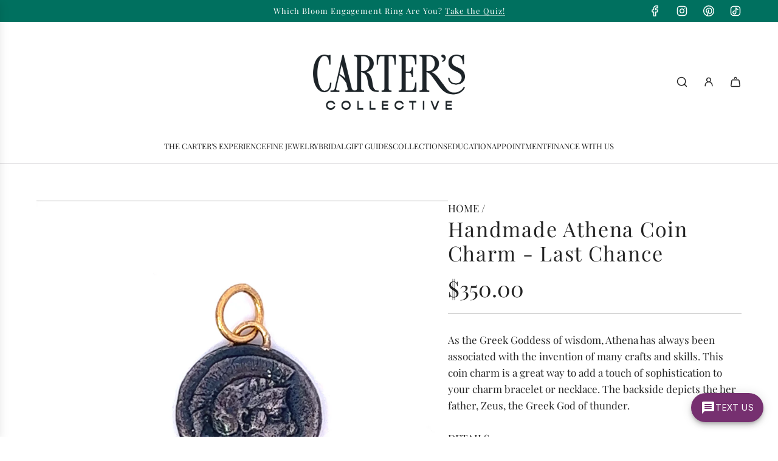

--- FILE ---
content_type: text/html; charset=utf-8
request_url: https://carterscollective.com/products/handmade-athena-coin-charm
body_size: 69994
content:















<!doctype html>
<html class="no-js" lang="en">
<head><!-- Google Tag Manager -->
<script>(function(w,d,s,l,i){w[l]=w[l]||[];w[l].push({'gtm.start':
new Date().getTime(),event:'gtm.js'});var f=d.getElementsByTagName(s)[0],
j=d.createElement(s),dl=l!='dataLayer'?'&l='+l:'';j.async=true;j.src=
' https://www.googletagmanager.com/gtm.js?id='+i+dl;f.parentNode.insertBefore(j,f);
})(window,document,'script','dataLayer','GTM-ML7MFZKF');</script>
<!-- End Google Tag Manager -->
  
  <!-- Basic page needs ================================================== -->
  <meta charset="utf-8"><meta http-equiv="X-UA-Compatible" content="IE=edge"><link rel="preconnect" href="https://fonts.shopifycdn.com" crossorigin><link href="//carterscollective.com/cdn/shop/t/8/assets/swiper-bundle.min.css?v=127370101718424465871742212666" rel="stylesheet" type="text/css" media="all" />
  <link href="//carterscollective.com/cdn/shop/t/8/assets/photoswipe.min.css?v=165459975419098386681742212666" rel="stylesheet" type="text/css" media="all" />
  <link href="//carterscollective.com/cdn/shop/t/8/assets/theme.min.css?v=103097198932805653761742212666" rel="stylesheet" type="text/css" media="all" />
  <link href="//carterscollective.com/cdn/shop/t/8/assets/custom.css?v=80382918023271518161747193051" rel="stylesheet" type="text/css" media="all" />

  
    <link rel="icon" type="image/png" sizes="96x96" href="//carterscollective.com/cdn/shop/files/logo_20.png?crop=center&height=96&v=1745519406&width=96">
  

    <link rel="preload" as="font" href="//carterscollective.com/cdn/fonts/playfair_display/playfairdisplay_n4.9980f3e16959dc89137cc1369bfc3ae98af1deb9.woff2" type="font/woff2" crossorigin>
    

    <link rel="preload" as="font" href="//carterscollective.com/cdn/fonts/playfair_display/playfairdisplay_n4.9980f3e16959dc89137cc1369bfc3ae98af1deb9.woff2" type="font/woff2" crossorigin>
    
<!-- Title and description ================================================== -->
  <title>
    Handmade Athena Coin Charm - Carter&#39;s Collective Fine Jewelry
  </title>

  
    <meta name="description" content="Handmade Athena Coin Charm">
  

  <!-- Helpers ================================================== -->
  <!-- /snippets/social-meta-tags.liquid -->


<meta property="og:site_name" content="Carter&#39;s Collective Fine Jewelry">
<meta property="og:url" content="https://carterscollective.com/products/handmade-athena-coin-charm">
<meta property="og:title" content="Handmade Athena Coin Charm - Last Chance">
<meta property="og:type" content="product">
<meta property="og:description" content="Handmade Athena Coin Charm">

  <meta property="og:price:amount" content="350.00">
  <meta property="og:price:currency" content="USD">

<meta property="og:image" content="http://carterscollective.com/cdn/shop/files/c2d3ff3f089622d863a67066369810fd.jpg?v=1719951698"><meta property="og:image" content="http://carterscollective.com/cdn/shop/files/0e9385c37d128939ca672714a7bc9ae1.jpg?v=1719951700">
<meta property="og:image:alt" content="Handmade Athena Coin Charm - Last Chance - Carter's Collective Fine Jewelry"><meta property="og:image:alt" content="Handmade Athena Coin Charm - Last Chance - Carter's Collective Fine Jewelry">
<meta property="og:image:secure_url" content="https://carterscollective.com/cdn/shop/files/c2d3ff3f089622d863a67066369810fd.jpg?v=1719951698"><meta property="og:image:secure_url" content="https://carterscollective.com/cdn/shop/files/0e9385c37d128939ca672714a7bc9ae1.jpg?v=1719951700">


<meta name="x:card" content="summary_large_image">
<meta name="x:title" content="Handmade Athena Coin Charm - Last Chance">
<meta name="x:description" content="Handmade Athena Coin Charm">

  <link rel="canonical" href="https://carterscollective.com/products/handmade-athena-coin-charm"/>
  <meta name="viewport" content="width=device-width, initial-scale=1, shrink-to-fit=no">
  <meta name="theme-color" content="#242424">

  <!-- CSS ================================================== -->
  <style>
/*============================================================================
  #Typography
==============================================================================*/






@font-face {
  font-family: "Playfair Display";
  font-weight: 400;
  font-style: normal;
  font-display: swap;
  src: url("//carterscollective.com/cdn/fonts/playfair_display/playfairdisplay_n4.9980f3e16959dc89137cc1369bfc3ae98af1deb9.woff2") format("woff2"),
       url("//carterscollective.com/cdn/fonts/playfair_display/playfairdisplay_n4.c562b7c8e5637886a811d2a017f9e023166064ee.woff") format("woff");
}

@font-face {
  font-family: "Playfair Display";
  font-weight: 400;
  font-style: normal;
  font-display: swap;
  src: url("//carterscollective.com/cdn/fonts/playfair_display/playfairdisplay_n4.9980f3e16959dc89137cc1369bfc3ae98af1deb9.woff2") format("woff2"),
       url("//carterscollective.com/cdn/fonts/playfair_display/playfairdisplay_n4.c562b7c8e5637886a811d2a017f9e023166064ee.woff") format("woff");
}


  @font-face {
  font-family: "Playfair Display";
  font-weight: 700;
  font-style: normal;
  font-display: swap;
  src: url("//carterscollective.com/cdn/fonts/playfair_display/playfairdisplay_n7.592b3435e0fff3f50b26d410c73ae7ec893f6910.woff2") format("woff2"),
       url("//carterscollective.com/cdn/fonts/playfair_display/playfairdisplay_n7.998b1417dec711058cce2abb61a0b8c59066498f.woff") format("woff");
}




  @font-face {
  font-family: "Playfair Display";
  font-weight: 700;
  font-style: normal;
  font-display: swap;
  src: url("//carterscollective.com/cdn/fonts/playfair_display/playfairdisplay_n7.592b3435e0fff3f50b26d410c73ae7ec893f6910.woff2") format("woff2"),
       url("//carterscollective.com/cdn/fonts/playfair_display/playfairdisplay_n7.998b1417dec711058cce2abb61a0b8c59066498f.woff") format("woff");
}




  @font-face {
  font-family: "Playfair Display";
  font-weight: 400;
  font-style: italic;
  font-display: swap;
  src: url("//carterscollective.com/cdn/fonts/playfair_display/playfairdisplay_i4.804ea8da9192aaed0368534aa085b3c1f3411619.woff2") format("woff2"),
       url("//carterscollective.com/cdn/fonts/playfair_display/playfairdisplay_i4.5538cb7a825d13d8a2333cd8a94065a93a95c710.woff") format("woff");
}




  @font-face {
  font-family: "Playfair Display";
  font-weight: 700;
  font-style: italic;
  font-display: swap;
  src: url("//carterscollective.com/cdn/fonts/playfair_display/playfairdisplay_i7.ba833b400bcd9c858b439c75a4a7c6eddc4c7de0.woff2") format("woff2"),
       url("//carterscollective.com/cdn/fonts/playfair_display/playfairdisplay_i7.4872c65919810cd2f622f4ba52cd2e9e595f11d5.woff") format("woff");
}









/*============================================================================
  #General Variables
==============================================================================*/

:root {

  --font-weight-normal: 400;
  --font-weight-bold: 700;
  --font-weight-header-bold: 700;

  --header-font-stack: "Playfair Display", serif;
  --header-font-weight: 400;
  --header-font-style: normal;
  --header-text-size: 27;
  --header-text-size-px: 27px;
  --header-mobile-text-size-px: 22px;

  --header-font-case: uppercase;
  --header-font-size: 13;
  --header-font-size-px: 13px;

  --heading-spacing: 0.05em;
  --heading-line-height: 1.2;
  --heading-font-case: normal;
  --heading-font-stack: FontDrop;

  --body-font-stack: "Playfair Display", serif;
  --body-font-weight: 400;
  --body-font-style: normal;

  --button-font-stack: "Playfair Display", serif;
  --button-font-weight: 400;
  --button-font-style: normal;

  --label-font-stack: "Playfair Display", serif;
  --label-font-weight: 400;
  --label-font-style: normal;
  --label-font-case: uppercase;
  --label-spacing: 0px;

  --navigation-font-stack: "Playfair Display", serif;
  --navigation-font-weight: 400;
  --navigation-font-style: normal;
  --navigation-font-letter-spacing: normal;

  --base-font-size-int: 17;
  --base-font-size: 17px;

  --body-font-size-12-to-em: 0.71em;
  --body-font-size-16-to-em: 0.94em;
  --body-font-size-22-to-em: 1.29em;
  --body-font-size-28-to-em: 1.65em;
  --body-font-size-36-to-em: 2.12em;

  /* Heading Sizes */

  
  --h1-size: 34px;
  --h2-size: 27px;
  --h3-size: 24px;
  --h4-size: 20px;
  --h5-size: 17px;
  --h6-size: 16px;

  --sale-badge-color: #dc3535;
  --sold-out-badge-color: #494949;
  --custom-badge-color: #494949;
  --preorder-badge-color: #494949;
  --badge-font-color: #ffffff;

  --primary-btn-text-color: #ffffff;
  --primary-btn-text-color-opacity50: rgba(255, 255, 255, 0.5);
  --primary-btn-bg-color: #242424;
  --primary-btn-bg-color-opacity50: rgba(36, 36, 36, 0.5);

  --button-text-case: uppercase;
  --button-font-size: 14;
  --button-font-size-px: 14px;
  --button-text-spacing-px: 1px;

  
    --text-line-clamp: none;
  

  

  --text-color: #242424;
  --text-color-lighten5: #313131;
  --text-color-lighten70: #d7d7d7;
  --text-color-transparent05: rgba(36, 36, 36, 0.05);
  --text-color-transparent10: rgba(36, 36, 36, 0.1);
  --text-color-transparent15: rgba(36, 36, 36, 0.15);
  --text-color-transparent25: rgba(36, 36, 36, 0.25);
  --text-color-transparent30: rgba(36, 36, 36, 0.3);
  --text-color-transparent40: rgba(36, 36, 36, 0.4);
  --text-color-transparent50: rgba(36, 36, 36, 0.5);
  --text-color-transparent5: rgba(36, 36, 36, 0.5);
  --text-color-transparent6: rgba(36, 36, 36, 0.6);
  --text-color-transparent7: rgba(36, 36, 36, 0.7);
  --text-color-transparent8: rgba(36, 36, 36, 0.8);

  
    --heading-xl-font-size: 24px;
    --heading-l-font-size: 22px;
    --subheading-font-size: 16px;
  

  
    --small-body-font-size: 14px;
  

  --link-color: #242424;
  --on-sale-color: #dc3545;

  --body-color: #ffffff;
  --body-color-darken10: #e6e6e6;
  --body-color-transparent00: rgba(255, 255, 255, 0);
  --body-color-transparent40: rgba(255, 255, 255, 0.4);
  --body-color-transparent50: rgba(255, 255, 255, 0.5);
  --body-color-transparent90: rgba(255, 255, 255, 0.9);

  --body-secondary-color: #ffffff;
  --body-secondary-color-transparent00: rgba(255, 255, 255, 0);
  --body-secondary-color-darken05: #f2f2f2;

  --color-primary-background: #ffffff;
  --color-primary-background-rgb: 255, 255, 255;
  --color-secondary-background: #ffffff;

  --border-color: rgba(36, 36, 36, 0.25);
  --link-border-color: rgba(36, 36, 36, 0.5);
  --border-color-darken10: #0a0a0a;
  --view-in-space-button-background: #f2f2f2;

  --header-color: #ffffff;
  --header-color-darken5: #f2f2f2;

  --header-border-color: #e6e5e7;

  --announcement-text-size: 13px;
  --announcement-text-spacing: 1px;

  --logo-font-size: 20px;

  --overlay-header-text-color: #FFFFFF;
  --nav-text-color: #242424;
  --nav-text-color-transparent10: rgba(36, 36, 36, 0.1);
  --nav-text-color-transparent30: rgba(36, 36, 36, 0.3);
  --nav-text-hover: #00705f;

  --color-scheme-light-background: #d9d7d7;
  --color-scheme-light-background-transparent40: rgba(217, 215, 215, 0.4);
  --color-scheme-light-background-transparent50: rgba(217, 215, 215, 0.5);
  --color-scheme-light-background-lighten5: #e5e4e4;
  --color-scheme-light-background-rgb: 217, 215, 215;
  --color-scheme-light-text: #242424;
  --color-scheme-light-text-transparent10: rgba(36, 36, 36, 0.1);
  --color-scheme-light-text-transparent25: rgba(36, 36, 36, 0.25);
  --color-scheme-light-text-transparent40: rgba(36, 36, 36, 0.4);
  --color-scheme-light-text-transparent50: rgba(36, 36, 36, 0.5);
  --color-scheme-light-text-transparent60: rgba(36, 36, 36, 0.6);

  --color-scheme-feature-background: #00705f;
  --color-scheme-feature-background-transparent40: rgba(0, 112, 95, 0.4);
  --color-scheme-feature-background-transparent50: rgba(0, 112, 95, 0.5);
  --color-scheme-feature-background-lighten5: #008a75;
  --color-scheme-feature-background-rgb: 0, 112, 95;
  --color-scheme-feature-text: #FFFFFF;
  --color-scheme-feature-text-transparent10: rgba(255, 255, 255, 0.1);
  --color-scheme-feature-text-transparent25: rgba(255, 255, 255, 0.25);
  --color-scheme-feature-text-transparent40: rgba(255, 255, 255, 0.4);
  --color-scheme-feature-text-transparent50: rgba(255, 255, 255, 0.5);
  --color-scheme-feature-text-transparent60: rgba(255, 255, 255, 0.6);

  --homepage-sections-accent-secondary-color-transparent60: rgba(255, 255, 255, 0.6);

  --color-scheme-dark-background: #1f2426;
  --color-scheme-dark-background-transparent40: rgba(31, 36, 38, 0.4);
  --color-scheme-dark-background-transparent50: rgba(31, 36, 38, 0.5);
  --color-scheme-dark-background-rgb: 31, 36, 38;
  --color-scheme-dark-text: #ffffff;
  --color-scheme-dark-text-transparent10: rgba(255, 255, 255, 0.1);
  --color-scheme-dark-text-transparent25: rgba(255, 255, 255, 0.25);
  --color-scheme-dark-text-transparent40: rgba(255, 255, 255, 0.4);
  --color-scheme-dark-text-transparent50: rgba(255, 255, 255, 0.5);
  --color-scheme-dark-text-transparent60: rgba(255, 255, 255, 0.6);

  --filter-bg-color: rgba(36, 36, 36, 0.1);

  --menu-drawer-color: #ffffff;
  --menu-drawer-color-darken5: #f2f2f2;
  --menu-drawer-text-color: #242424;
  --menu-drawer-text-color-transparent10: rgba(36, 36, 36, 0.1);
  --menu-drawer-text-color-transparent30: rgba(36, 36, 36, 0.3);
  --menu-drawer-border-color: rgba(36, 36, 36, 0.25);
  --menu-drawer-text-hover-color: #494949;

  --cart-drawer-color: #ffffff;
  --cart-drawer-color-transparent50: rgba(255, 255, 255, 0.5);
  --cart-drawer-text-color: #242424;
  --cart-drawer-text-color-transparent10: rgba(36, 36, 36, 0.1);
  --cart-drawer-text-color-transparent25: rgba(36, 36, 36, 0.25);
  --cart-drawer-text-color-transparent40: rgba(36, 36, 36, 0.4);
  --cart-drawer-text-color-transparent50: rgba(36, 36, 36, 0.5);
  --cart-drawer-text-color-transparent70: rgba(36, 36, 36, 0.7);
  --cart-drawer-text-color-lighten10: #3e3e3e;
  --cart-drawer-border-color: rgba(36, 36, 36, 0.25);

  --fancybox-overlay: url('//carterscollective.com/cdn/shop/t/8/assets/fancybox_overlay.png?v=61793926319831825281742212666');

  --success-color: #28a745;
  --error-color: #DC3545;
  --warning-color: #EB9247;

  /* Shop Pay Installments variables */
  --color-body: #ffffff;
  --color-bg: #ffffff;

  /* Checkbox */
  --checkbox-size: 16px;
  --line-height-base: 1.6;
}
</style>

  <style data-shopify>
    *,
    *::before,
    *::after {
      box-sizing: inherit;
    }

    html {
      box-sizing: border-box;
      background-color: var(--body-color);
      height: 100%;
      margin: 0;
    }

    body {
      background-color: var(--body-color);
      min-height: 100%;
      margin: 0;
      display: grid;
      grid-template-rows: auto auto 1fr auto;
      grid-template-columns: 100%;
      overflow-x: hidden;
    }

    .sr-only {
      position: absolute;
      width: 1px;
      height: 1px;
      padding: 0;
      margin: -1px;
      overflow: hidden;
      clip: rect(0, 0, 0, 0);
      border: 0;
    }

    .sr-only-focusable:active, .sr-only-focusable:focus {
      position: static;
      width: auto;
      height: auto;
      margin: 0;
      overflow: visible;
      clip: auto;
    }
  </style>

  <!-- Header hook for plugins ================================================== -->
  
  <script>window.performance && window.performance.mark && window.performance.mark('shopify.content_for_header.start');</script><meta name="facebook-domain-verification" content="o5xcmxvy60clahpotz79gd5g4dm49n">
<meta name="google-site-verification" content="38YSY8Ac0xzwqNDIBr7hN5XvsLyHgyCNB1c8qNQBjWc">
<meta id="shopify-digital-wallet" name="shopify-digital-wallet" content="/70052872498/digital_wallets/dialog">
<meta name="shopify-checkout-api-token" content="79bf9f2ae59946be503420e7595b2bf0">
<meta id="in-context-paypal-metadata" data-shop-id="70052872498" data-venmo-supported="false" data-environment="production" data-locale="en_US" data-paypal-v4="true" data-currency="USD">
<link rel="alternate" type="application/json+oembed" href="https://carterscollective.com/products/handmade-athena-coin-charm.oembed">
<script async="async" src="/checkouts/internal/preloads.js?locale=en-US"></script>
<link rel="preconnect" href="https://shop.app" crossorigin="anonymous">
<script async="async" src="https://shop.app/checkouts/internal/preloads.js?locale=en-US&shop_id=70052872498" crossorigin="anonymous"></script>
<script id="apple-pay-shop-capabilities" type="application/json">{"shopId":70052872498,"countryCode":"US","currencyCode":"USD","merchantCapabilities":["supports3DS"],"merchantId":"gid:\/\/shopify\/Shop\/70052872498","merchantName":"Carter's Collective Fine Jewelry","requiredBillingContactFields":["postalAddress","email","phone"],"requiredShippingContactFields":["postalAddress","email","phone"],"shippingType":"shipping","supportedNetworks":["visa","masterCard","amex","discover","elo","jcb"],"total":{"type":"pending","label":"Carter's Collective Fine Jewelry","amount":"1.00"},"shopifyPaymentsEnabled":true,"supportsSubscriptions":true}</script>
<script id="shopify-features" type="application/json">{"accessToken":"79bf9f2ae59946be503420e7595b2bf0","betas":["rich-media-storefront-analytics"],"domain":"carterscollective.com","predictiveSearch":true,"shopId":70052872498,"locale":"en"}</script>
<script>var Shopify = Shopify || {};
Shopify.shop = "carters-collective-fine-jewelry.myshopify.com";
Shopify.locale = "en";
Shopify.currency = {"active":"USD","rate":"1.0"};
Shopify.country = "US";
Shopify.theme = {"name":"Capital - update for homepage 03\/23\/2025","id":176325132594,"schema_name":"Capital","schema_version":"33.5.0","theme_store_id":812,"role":"main"};
Shopify.theme.handle = "null";
Shopify.theme.style = {"id":null,"handle":null};
Shopify.cdnHost = "carterscollective.com/cdn";
Shopify.routes = Shopify.routes || {};
Shopify.routes.root = "/";</script>
<script type="module">!function(o){(o.Shopify=o.Shopify||{}).modules=!0}(window);</script>
<script>!function(o){function n(){var o=[];function n(){o.push(Array.prototype.slice.apply(arguments))}return n.q=o,n}var t=o.Shopify=o.Shopify||{};t.loadFeatures=n(),t.autoloadFeatures=n()}(window);</script>
<script>
  window.ShopifyPay = window.ShopifyPay || {};
  window.ShopifyPay.apiHost = "shop.app\/pay";
  window.ShopifyPay.redirectState = null;
</script>
<script id="shop-js-analytics" type="application/json">{"pageType":"product"}</script>
<script defer="defer" async type="module" src="//carterscollective.com/cdn/shopifycloud/shop-js/modules/v2/client.init-shop-cart-sync_BT-GjEfc.en.esm.js"></script>
<script defer="defer" async type="module" src="//carterscollective.com/cdn/shopifycloud/shop-js/modules/v2/chunk.common_D58fp_Oc.esm.js"></script>
<script defer="defer" async type="module" src="//carterscollective.com/cdn/shopifycloud/shop-js/modules/v2/chunk.modal_xMitdFEc.esm.js"></script>
<script type="module">
  await import("//carterscollective.com/cdn/shopifycloud/shop-js/modules/v2/client.init-shop-cart-sync_BT-GjEfc.en.esm.js");
await import("//carterscollective.com/cdn/shopifycloud/shop-js/modules/v2/chunk.common_D58fp_Oc.esm.js");
await import("//carterscollective.com/cdn/shopifycloud/shop-js/modules/v2/chunk.modal_xMitdFEc.esm.js");

  window.Shopify.SignInWithShop?.initShopCartSync?.({"fedCMEnabled":true,"windoidEnabled":true});

</script>
<script defer="defer" async type="module" src="//carterscollective.com/cdn/shopifycloud/shop-js/modules/v2/client.payment-terms_Ci9AEqFq.en.esm.js"></script>
<script defer="defer" async type="module" src="//carterscollective.com/cdn/shopifycloud/shop-js/modules/v2/chunk.common_D58fp_Oc.esm.js"></script>
<script defer="defer" async type="module" src="//carterscollective.com/cdn/shopifycloud/shop-js/modules/v2/chunk.modal_xMitdFEc.esm.js"></script>
<script type="module">
  await import("//carterscollective.com/cdn/shopifycloud/shop-js/modules/v2/client.payment-terms_Ci9AEqFq.en.esm.js");
await import("//carterscollective.com/cdn/shopifycloud/shop-js/modules/v2/chunk.common_D58fp_Oc.esm.js");
await import("//carterscollective.com/cdn/shopifycloud/shop-js/modules/v2/chunk.modal_xMitdFEc.esm.js");

  
</script>
<script>
  window.Shopify = window.Shopify || {};
  if (!window.Shopify.featureAssets) window.Shopify.featureAssets = {};
  window.Shopify.featureAssets['shop-js'] = {"shop-cart-sync":["modules/v2/client.shop-cart-sync_DZOKe7Ll.en.esm.js","modules/v2/chunk.common_D58fp_Oc.esm.js","modules/v2/chunk.modal_xMitdFEc.esm.js"],"init-fed-cm":["modules/v2/client.init-fed-cm_B6oLuCjv.en.esm.js","modules/v2/chunk.common_D58fp_Oc.esm.js","modules/v2/chunk.modal_xMitdFEc.esm.js"],"shop-cash-offers":["modules/v2/client.shop-cash-offers_D2sdYoxE.en.esm.js","modules/v2/chunk.common_D58fp_Oc.esm.js","modules/v2/chunk.modal_xMitdFEc.esm.js"],"shop-login-button":["modules/v2/client.shop-login-button_QeVjl5Y3.en.esm.js","modules/v2/chunk.common_D58fp_Oc.esm.js","modules/v2/chunk.modal_xMitdFEc.esm.js"],"pay-button":["modules/v2/client.pay-button_DXTOsIq6.en.esm.js","modules/v2/chunk.common_D58fp_Oc.esm.js","modules/v2/chunk.modal_xMitdFEc.esm.js"],"shop-button":["modules/v2/client.shop-button_DQZHx9pm.en.esm.js","modules/v2/chunk.common_D58fp_Oc.esm.js","modules/v2/chunk.modal_xMitdFEc.esm.js"],"avatar":["modules/v2/client.avatar_BTnouDA3.en.esm.js"],"init-windoid":["modules/v2/client.init-windoid_CR1B-cfM.en.esm.js","modules/v2/chunk.common_D58fp_Oc.esm.js","modules/v2/chunk.modal_xMitdFEc.esm.js"],"init-shop-for-new-customer-accounts":["modules/v2/client.init-shop-for-new-customer-accounts_C_vY_xzh.en.esm.js","modules/v2/client.shop-login-button_QeVjl5Y3.en.esm.js","modules/v2/chunk.common_D58fp_Oc.esm.js","modules/v2/chunk.modal_xMitdFEc.esm.js"],"init-shop-email-lookup-coordinator":["modules/v2/client.init-shop-email-lookup-coordinator_BI7n9ZSv.en.esm.js","modules/v2/chunk.common_D58fp_Oc.esm.js","modules/v2/chunk.modal_xMitdFEc.esm.js"],"init-shop-cart-sync":["modules/v2/client.init-shop-cart-sync_BT-GjEfc.en.esm.js","modules/v2/chunk.common_D58fp_Oc.esm.js","modules/v2/chunk.modal_xMitdFEc.esm.js"],"shop-toast-manager":["modules/v2/client.shop-toast-manager_DiYdP3xc.en.esm.js","modules/v2/chunk.common_D58fp_Oc.esm.js","modules/v2/chunk.modal_xMitdFEc.esm.js"],"init-customer-accounts":["modules/v2/client.init-customer-accounts_D9ZNqS-Q.en.esm.js","modules/v2/client.shop-login-button_QeVjl5Y3.en.esm.js","modules/v2/chunk.common_D58fp_Oc.esm.js","modules/v2/chunk.modal_xMitdFEc.esm.js"],"init-customer-accounts-sign-up":["modules/v2/client.init-customer-accounts-sign-up_iGw4briv.en.esm.js","modules/v2/client.shop-login-button_QeVjl5Y3.en.esm.js","modules/v2/chunk.common_D58fp_Oc.esm.js","modules/v2/chunk.modal_xMitdFEc.esm.js"],"shop-follow-button":["modules/v2/client.shop-follow-button_CqMgW2wH.en.esm.js","modules/v2/chunk.common_D58fp_Oc.esm.js","modules/v2/chunk.modal_xMitdFEc.esm.js"],"checkout-modal":["modules/v2/client.checkout-modal_xHeaAweL.en.esm.js","modules/v2/chunk.common_D58fp_Oc.esm.js","modules/v2/chunk.modal_xMitdFEc.esm.js"],"shop-login":["modules/v2/client.shop-login_D91U-Q7h.en.esm.js","modules/v2/chunk.common_D58fp_Oc.esm.js","modules/v2/chunk.modal_xMitdFEc.esm.js"],"lead-capture":["modules/v2/client.lead-capture_BJmE1dJe.en.esm.js","modules/v2/chunk.common_D58fp_Oc.esm.js","modules/v2/chunk.modal_xMitdFEc.esm.js"],"payment-terms":["modules/v2/client.payment-terms_Ci9AEqFq.en.esm.js","modules/v2/chunk.common_D58fp_Oc.esm.js","modules/v2/chunk.modal_xMitdFEc.esm.js"]};
</script>
<script>(function() {
  var isLoaded = false;
  function asyncLoad() {
    if (isLoaded) return;
    isLoaded = true;
    var urls = ["https:\/\/na.shgcdn3.com\/pixel-collector.js?shop=carters-collective-fine-jewelry.myshopify.com","https:\/\/app.octaneai.com\/j7ncvdlj4aiv2zs6\/shopify.js?x=elWuRRh2kwSTOCVR\u0026shop=carters-collective-fine-jewelry.myshopify.com"];
    for (var i = 0; i < urls.length; i++) {
      var s = document.createElement('script');
      s.type = 'text/javascript';
      s.async = true;
      s.src = urls[i];
      var x = document.getElementsByTagName('script')[0];
      x.parentNode.insertBefore(s, x);
    }
  };
  if(window.attachEvent) {
    window.attachEvent('onload', asyncLoad);
  } else {
    window.addEventListener('load', asyncLoad, false);
  }
})();</script>
<script id="__st">var __st={"a":70052872498,"offset":-21600,"reqid":"187d3777-80d2-4deb-a8fc-89b2df5a45ff-1769078850","pageurl":"carterscollective.com\/products\/handmade-athena-coin-charm","u":"7fcdff752425","p":"product","rtyp":"product","rid":8332586910002};</script>
<script>window.ShopifyPaypalV4VisibilityTracking = true;</script>
<script id="captcha-bootstrap">!function(){'use strict';const t='contact',e='account',n='new_comment',o=[[t,t],['blogs',n],['comments',n],[t,'customer']],c=[[e,'customer_login'],[e,'guest_login'],[e,'recover_customer_password'],[e,'create_customer']],r=t=>t.map((([t,e])=>`form[action*='/${t}']:not([data-nocaptcha='true']) input[name='form_type'][value='${e}']`)).join(','),a=t=>()=>t?[...document.querySelectorAll(t)].map((t=>t.form)):[];function s(){const t=[...o],e=r(t);return a(e)}const i='password',u='form_key',d=['recaptcha-v3-token','g-recaptcha-response','h-captcha-response',i],f=()=>{try{return window.sessionStorage}catch{return}},m='__shopify_v',_=t=>t.elements[u];function p(t,e,n=!1){try{const o=window.sessionStorage,c=JSON.parse(o.getItem(e)),{data:r}=function(t){const{data:e,action:n}=t;return t[m]||n?{data:e,action:n}:{data:t,action:n}}(c);for(const[e,n]of Object.entries(r))t.elements[e]&&(t.elements[e].value=n);n&&o.removeItem(e)}catch(o){console.error('form repopulation failed',{error:o})}}const l='form_type',E='cptcha';function T(t){t.dataset[E]=!0}const w=window,h=w.document,L='Shopify',v='ce_forms',y='captcha';let A=!1;((t,e)=>{const n=(g='f06e6c50-85a8-45c8-87d0-21a2b65856fe',I='https://cdn.shopify.com/shopifycloud/storefront-forms-hcaptcha/ce_storefront_forms_captcha_hcaptcha.v1.5.2.iife.js',D={infoText:'Protected by hCaptcha',privacyText:'Privacy',termsText:'Terms'},(t,e,n)=>{const o=w[L][v],c=o.bindForm;if(c)return c(t,g,e,D).then(n);var r;o.q.push([[t,g,e,D],n]),r=I,A||(h.body.append(Object.assign(h.createElement('script'),{id:'captcha-provider',async:!0,src:r})),A=!0)});var g,I,D;w[L]=w[L]||{},w[L][v]=w[L][v]||{},w[L][v].q=[],w[L][y]=w[L][y]||{},w[L][y].protect=function(t,e){n(t,void 0,e),T(t)},Object.freeze(w[L][y]),function(t,e,n,w,h,L){const[v,y,A,g]=function(t,e,n){const i=e?o:[],u=t?c:[],d=[...i,...u],f=r(d),m=r(i),_=r(d.filter((([t,e])=>n.includes(e))));return[a(f),a(m),a(_),s()]}(w,h,L),I=t=>{const e=t.target;return e instanceof HTMLFormElement?e:e&&e.form},D=t=>v().includes(t);t.addEventListener('submit',(t=>{const e=I(t);if(!e)return;const n=D(e)&&!e.dataset.hcaptchaBound&&!e.dataset.recaptchaBound,o=_(e),c=g().includes(e)&&(!o||!o.value);(n||c)&&t.preventDefault(),c&&!n&&(function(t){try{if(!f())return;!function(t){const e=f();if(!e)return;const n=_(t);if(!n)return;const o=n.value;o&&e.removeItem(o)}(t);const e=Array.from(Array(32),(()=>Math.random().toString(36)[2])).join('');!function(t,e){_(t)||t.append(Object.assign(document.createElement('input'),{type:'hidden',name:u})),t.elements[u].value=e}(t,e),function(t,e){const n=f();if(!n)return;const o=[...t.querySelectorAll(`input[type='${i}']`)].map((({name:t})=>t)),c=[...d,...o],r={};for(const[a,s]of new FormData(t).entries())c.includes(a)||(r[a]=s);n.setItem(e,JSON.stringify({[m]:1,action:t.action,data:r}))}(t,e)}catch(e){console.error('failed to persist form',e)}}(e),e.submit())}));const S=(t,e)=>{t&&!t.dataset[E]&&(n(t,e.some((e=>e===t))),T(t))};for(const o of['focusin','change'])t.addEventListener(o,(t=>{const e=I(t);D(e)&&S(e,y())}));const B=e.get('form_key'),M=e.get(l),P=B&&M;t.addEventListener('DOMContentLoaded',(()=>{const t=y();if(P)for(const e of t)e.elements[l].value===M&&p(e,B);[...new Set([...A(),...v().filter((t=>'true'===t.dataset.shopifyCaptcha))])].forEach((e=>S(e,t)))}))}(h,new URLSearchParams(w.location.search),n,t,e,['guest_login'])})(!0,!0)}();</script>
<script integrity="sha256-4kQ18oKyAcykRKYeNunJcIwy7WH5gtpwJnB7kiuLZ1E=" data-source-attribution="shopify.loadfeatures" defer="defer" src="//carterscollective.com/cdn/shopifycloud/storefront/assets/storefront/load_feature-a0a9edcb.js" crossorigin="anonymous"></script>
<script crossorigin="anonymous" defer="defer" src="//carterscollective.com/cdn/shopifycloud/storefront/assets/shopify_pay/storefront-65b4c6d7.js?v=20250812"></script>
<script data-source-attribution="shopify.dynamic_checkout.dynamic.init">var Shopify=Shopify||{};Shopify.PaymentButton=Shopify.PaymentButton||{isStorefrontPortableWallets:!0,init:function(){window.Shopify.PaymentButton.init=function(){};var t=document.createElement("script");t.src="https://carterscollective.com/cdn/shopifycloud/portable-wallets/latest/portable-wallets.en.js",t.type="module",document.head.appendChild(t)}};
</script>
<script data-source-attribution="shopify.dynamic_checkout.buyer_consent">
  function portableWalletsHideBuyerConsent(e){var t=document.getElementById("shopify-buyer-consent"),n=document.getElementById("shopify-subscription-policy-button");t&&n&&(t.classList.add("hidden"),t.setAttribute("aria-hidden","true"),n.removeEventListener("click",e))}function portableWalletsShowBuyerConsent(e){var t=document.getElementById("shopify-buyer-consent"),n=document.getElementById("shopify-subscription-policy-button");t&&n&&(t.classList.remove("hidden"),t.removeAttribute("aria-hidden"),n.addEventListener("click",e))}window.Shopify?.PaymentButton&&(window.Shopify.PaymentButton.hideBuyerConsent=portableWalletsHideBuyerConsent,window.Shopify.PaymentButton.showBuyerConsent=portableWalletsShowBuyerConsent);
</script>
<script data-source-attribution="shopify.dynamic_checkout.cart.bootstrap">document.addEventListener("DOMContentLoaded",(function(){function t(){return document.querySelector("shopify-accelerated-checkout-cart, shopify-accelerated-checkout")}if(t())Shopify.PaymentButton.init();else{new MutationObserver((function(e,n){t()&&(Shopify.PaymentButton.init(),n.disconnect())})).observe(document.body,{childList:!0,subtree:!0})}}));
</script>
<link id="shopify-accelerated-checkout-styles" rel="stylesheet" media="screen" href="https://carterscollective.com/cdn/shopifycloud/portable-wallets/latest/accelerated-checkout-backwards-compat.css" crossorigin="anonymous">
<style id="shopify-accelerated-checkout-cart">
        #shopify-buyer-consent {
  margin-top: 1em;
  display: inline-block;
  width: 100%;
}

#shopify-buyer-consent.hidden {
  display: none;
}

#shopify-subscription-policy-button {
  background: none;
  border: none;
  padding: 0;
  text-decoration: underline;
  font-size: inherit;
  cursor: pointer;
}

#shopify-subscription-policy-button::before {
  box-shadow: none;
}

      </style>

<script>window.performance && window.performance.mark && window.performance.mark('shopify.content_for_header.end');</script>
  





  <script type="text/javascript">
    
      window.__shgMoneyFormat = window.__shgMoneyFormat || {"USD":{"currency":"USD","currency_symbol":"$","currency_symbol_location":"left","decimal_places":2,"decimal_separator":".","thousands_separator":","}};
    
    window.__shgCurrentCurrencyCode = window.__shgCurrentCurrencyCode || {
      currency: "USD",
      currency_symbol: "$",
      decimal_separator: ".",
      thousands_separator: ",",
      decimal_places: 2,
      currency_symbol_location: "left"
    };
  </script>




  <script defer src="//carterscollective.com/cdn/shop/t/8/assets/eventBus.js?v=100401504747444416941742212666"></script>

  <script type="text/javascript">
		window.wetheme = {
			name: 'Flow',
			webcomponentRegistry: {
        registry: {},
				checkScriptLoaded: function(key) {
					return window.wetheme.webcomponentRegistry.registry[key] ? true : false
				},
        register: function(registration) {
            if(!window.wetheme.webcomponentRegistry.checkScriptLoaded(registration.key)) {
              window.wetheme.webcomponentRegistry.registry[registration.key] = registration
            }
        }
      }
    };
	</script>

  

  

  <script>document.documentElement.className = document.documentElement.className.replace('no-js', 'js');</script>

  

<script type="text/javascript">
  
    window.SHG_CUSTOMER = null;
  
</script>







  <meta name="google-site-verification" content="l2b7bIs7hUqeLpwOwQP6u4VSPyYlIHtpSriYdOZ2psk" />
<!-- BEGIN app block: shopify://apps/klaviyo-email-marketing-sms/blocks/klaviyo-onsite-embed/2632fe16-c075-4321-a88b-50b567f42507 -->












  <script async src="https://static.klaviyo.com/onsite/js/YvVpW3/klaviyo.js?company_id=YvVpW3"></script>
  <script>!function(){if(!window.klaviyo){window._klOnsite=window._klOnsite||[];try{window.klaviyo=new Proxy({},{get:function(n,i){return"push"===i?function(){var n;(n=window._klOnsite).push.apply(n,arguments)}:function(){for(var n=arguments.length,o=new Array(n),w=0;w<n;w++)o[w]=arguments[w];var t="function"==typeof o[o.length-1]?o.pop():void 0,e=new Promise((function(n){window._klOnsite.push([i].concat(o,[function(i){t&&t(i),n(i)}]))}));return e}}})}catch(n){window.klaviyo=window.klaviyo||[],window.klaviyo.push=function(){var n;(n=window._klOnsite).push.apply(n,arguments)}}}}();</script>

  
    <script id="viewed_product">
      if (item == null) {
        var _learnq = _learnq || [];

        var MetafieldReviews = null
        var MetafieldYotpoRating = null
        var MetafieldYotpoCount = null
        var MetafieldLooxRating = null
        var MetafieldLooxCount = null
        var okendoProduct = null
        var okendoProductReviewCount = null
        var okendoProductReviewAverageValue = null
        try {
          // The following fields are used for Customer Hub recently viewed in order to add reviews.
          // This information is not part of __kla_viewed. Instead, it is part of __kla_viewed_reviewed_items
          MetafieldReviews = {};
          MetafieldYotpoRating = null
          MetafieldYotpoCount = null
          MetafieldLooxRating = null
          MetafieldLooxCount = null

          okendoProduct = null
          // If the okendo metafield is not legacy, it will error, which then requires the new json formatted data
          if (okendoProduct && 'error' in okendoProduct) {
            okendoProduct = null
          }
          okendoProductReviewCount = okendoProduct ? okendoProduct.reviewCount : null
          okendoProductReviewAverageValue = okendoProduct ? okendoProduct.reviewAverageValue : null
        } catch (error) {
          console.error('Error in Klaviyo onsite reviews tracking:', error);
        }

        var item = {
          Name: "Handmade Athena Coin Charm - Last Chance",
          ProductID: 8332586910002,
          Categories: ["All Fine Jewelry","Black Friday","Charmed Style","Charms","Coin Charms \u0026 Medallions","Did Santa Forget? 15% OFF","For Him","Gifts $1000 and Under for Her","Last Chance","Men’s Chains and Pendants","Metal Fundamentals","Our Jewelry","Ready-to-Ship Fine Jewelry","Under $500 Gifts"],
          ImageURL: "https://carterscollective.com/cdn/shop/files/c2d3ff3f089622d863a67066369810fd_grande.jpg?v=1719951698",
          URL: "https://carterscollective.com/products/handmade-athena-coin-charm",
          Brand: "Prehistoric Works",
          Price: "$350.00",
          Value: "350.00",
          CompareAtPrice: "$350.00"
        };
        _learnq.push(['track', 'Viewed Product', item]);
        _learnq.push(['trackViewedItem', {
          Title: item.Name,
          ItemId: item.ProductID,
          Categories: item.Categories,
          ImageUrl: item.ImageURL,
          Url: item.URL,
          Metadata: {
            Brand: item.Brand,
            Price: item.Price,
            Value: item.Value,
            CompareAtPrice: item.CompareAtPrice
          },
          metafields:{
            reviews: MetafieldReviews,
            yotpo:{
              rating: MetafieldYotpoRating,
              count: MetafieldYotpoCount,
            },
            loox:{
              rating: MetafieldLooxRating,
              count: MetafieldLooxCount,
            },
            okendo: {
              rating: okendoProductReviewAverageValue,
              count: okendoProductReviewCount,
            }
          }
        }]);
      }
    </script>
  




  <script>
    window.klaviyoReviewsProductDesignMode = false
  </script>







<!-- END app block --><script src="https://cdn.shopify.com/extensions/019bde97-a6f8-7700-a29a-355164148025/globo-color-swatch-214/assets/globoswatch.js" type="text/javascript" defer="defer"></script>
<script src="https://cdn.shopify.com/extensions/019a5f30-c2c0-7611-a9f7-4a2bb1910537/app-174/assets/app_dah.js" type="text/javascript" defer="defer"></script>
<script src="https://cdn.shopify.com/extensions/019b92df-1966-750c-943d-a8ced4b05ac2/option-cli3-369/assets/gpomain.js" type="text/javascript" defer="defer"></script>
<link href="https://monorail-edge.shopifysvc.com" rel="dns-prefetch">
<script>(function(){if ("sendBeacon" in navigator && "performance" in window) {try {var session_token_from_headers = performance.getEntriesByType('navigation')[0].serverTiming.find(x => x.name == '_s').description;} catch {var session_token_from_headers = undefined;}var session_cookie_matches = document.cookie.match(/_shopify_s=([^;]*)/);var session_token_from_cookie = session_cookie_matches && session_cookie_matches.length === 2 ? session_cookie_matches[1] : "";var session_token = session_token_from_headers || session_token_from_cookie || "";function handle_abandonment_event(e) {var entries = performance.getEntries().filter(function(entry) {return /monorail-edge.shopifysvc.com/.test(entry.name);});if (!window.abandonment_tracked && entries.length === 0) {window.abandonment_tracked = true;var currentMs = Date.now();var navigation_start = performance.timing.navigationStart;var payload = {shop_id: 70052872498,url: window.location.href,navigation_start,duration: currentMs - navigation_start,session_token,page_type: "product"};window.navigator.sendBeacon("https://monorail-edge.shopifysvc.com/v1/produce", JSON.stringify({schema_id: "online_store_buyer_site_abandonment/1.1",payload: payload,metadata: {event_created_at_ms: currentMs,event_sent_at_ms: currentMs}}));}}window.addEventListener('pagehide', handle_abandonment_event);}}());</script>
<script id="web-pixels-manager-setup">(function e(e,d,r,n,o){if(void 0===o&&(o={}),!Boolean(null===(a=null===(i=window.Shopify)||void 0===i?void 0:i.analytics)||void 0===a?void 0:a.replayQueue)){var i,a;window.Shopify=window.Shopify||{};var t=window.Shopify;t.analytics=t.analytics||{};var s=t.analytics;s.replayQueue=[],s.publish=function(e,d,r){return s.replayQueue.push([e,d,r]),!0};try{self.performance.mark("wpm:start")}catch(e){}var l=function(){var e={modern:/Edge?\/(1{2}[4-9]|1[2-9]\d|[2-9]\d{2}|\d{4,})\.\d+(\.\d+|)|Firefox\/(1{2}[4-9]|1[2-9]\d|[2-9]\d{2}|\d{4,})\.\d+(\.\d+|)|Chrom(ium|e)\/(9{2}|\d{3,})\.\d+(\.\d+|)|(Maci|X1{2}).+ Version\/(15\.\d+|(1[6-9]|[2-9]\d|\d{3,})\.\d+)([,.]\d+|)( \(\w+\)|)( Mobile\/\w+|) Safari\/|Chrome.+OPR\/(9{2}|\d{3,})\.\d+\.\d+|(CPU[ +]OS|iPhone[ +]OS|CPU[ +]iPhone|CPU IPhone OS|CPU iPad OS)[ +]+(15[._]\d+|(1[6-9]|[2-9]\d|\d{3,})[._]\d+)([._]\d+|)|Android:?[ /-](13[3-9]|1[4-9]\d|[2-9]\d{2}|\d{4,})(\.\d+|)(\.\d+|)|Android.+Firefox\/(13[5-9]|1[4-9]\d|[2-9]\d{2}|\d{4,})\.\d+(\.\d+|)|Android.+Chrom(ium|e)\/(13[3-9]|1[4-9]\d|[2-9]\d{2}|\d{4,})\.\d+(\.\d+|)|SamsungBrowser\/([2-9]\d|\d{3,})\.\d+/,legacy:/Edge?\/(1[6-9]|[2-9]\d|\d{3,})\.\d+(\.\d+|)|Firefox\/(5[4-9]|[6-9]\d|\d{3,})\.\d+(\.\d+|)|Chrom(ium|e)\/(5[1-9]|[6-9]\d|\d{3,})\.\d+(\.\d+|)([\d.]+$|.*Safari\/(?![\d.]+ Edge\/[\d.]+$))|(Maci|X1{2}).+ Version\/(10\.\d+|(1[1-9]|[2-9]\d|\d{3,})\.\d+)([,.]\d+|)( \(\w+\)|)( Mobile\/\w+|) Safari\/|Chrome.+OPR\/(3[89]|[4-9]\d|\d{3,})\.\d+\.\d+|(CPU[ +]OS|iPhone[ +]OS|CPU[ +]iPhone|CPU IPhone OS|CPU iPad OS)[ +]+(10[._]\d+|(1[1-9]|[2-9]\d|\d{3,})[._]\d+)([._]\d+|)|Android:?[ /-](13[3-9]|1[4-9]\d|[2-9]\d{2}|\d{4,})(\.\d+|)(\.\d+|)|Mobile Safari.+OPR\/([89]\d|\d{3,})\.\d+\.\d+|Android.+Firefox\/(13[5-9]|1[4-9]\d|[2-9]\d{2}|\d{4,})\.\d+(\.\d+|)|Android.+Chrom(ium|e)\/(13[3-9]|1[4-9]\d|[2-9]\d{2}|\d{4,})\.\d+(\.\d+|)|Android.+(UC? ?Browser|UCWEB|U3)[ /]?(15\.([5-9]|\d{2,})|(1[6-9]|[2-9]\d|\d{3,})\.\d+)\.\d+|SamsungBrowser\/(5\.\d+|([6-9]|\d{2,})\.\d+)|Android.+MQ{2}Browser\/(14(\.(9|\d{2,})|)|(1[5-9]|[2-9]\d|\d{3,})(\.\d+|))(\.\d+|)|K[Aa][Ii]OS\/(3\.\d+|([4-9]|\d{2,})\.\d+)(\.\d+|)/},d=e.modern,r=e.legacy,n=navigator.userAgent;return n.match(d)?"modern":n.match(r)?"legacy":"unknown"}(),u="modern"===l?"modern":"legacy",c=(null!=n?n:{modern:"",legacy:""})[u],f=function(e){return[e.baseUrl,"/wpm","/b",e.hashVersion,"modern"===e.buildTarget?"m":"l",".js"].join("")}({baseUrl:d,hashVersion:r,buildTarget:u}),m=function(e){var d=e.version,r=e.bundleTarget,n=e.surface,o=e.pageUrl,i=e.monorailEndpoint;return{emit:function(e){var a=e.status,t=e.errorMsg,s=(new Date).getTime(),l=JSON.stringify({metadata:{event_sent_at_ms:s},events:[{schema_id:"web_pixels_manager_load/3.1",payload:{version:d,bundle_target:r,page_url:o,status:a,surface:n,error_msg:t},metadata:{event_created_at_ms:s}}]});if(!i)return console&&console.warn&&console.warn("[Web Pixels Manager] No Monorail endpoint provided, skipping logging."),!1;try{return self.navigator.sendBeacon.bind(self.navigator)(i,l)}catch(e){}var u=new XMLHttpRequest;try{return u.open("POST",i,!0),u.setRequestHeader("Content-Type","text/plain"),u.send(l),!0}catch(e){return console&&console.warn&&console.warn("[Web Pixels Manager] Got an unhandled error while logging to Monorail."),!1}}}}({version:r,bundleTarget:l,surface:e.surface,pageUrl:self.location.href,monorailEndpoint:e.monorailEndpoint});try{o.browserTarget=l,function(e){var d=e.src,r=e.async,n=void 0===r||r,o=e.onload,i=e.onerror,a=e.sri,t=e.scriptDataAttributes,s=void 0===t?{}:t,l=document.createElement("script"),u=document.querySelector("head"),c=document.querySelector("body");if(l.async=n,l.src=d,a&&(l.integrity=a,l.crossOrigin="anonymous"),s)for(var f in s)if(Object.prototype.hasOwnProperty.call(s,f))try{l.dataset[f]=s[f]}catch(e){}if(o&&l.addEventListener("load",o),i&&l.addEventListener("error",i),u)u.appendChild(l);else{if(!c)throw new Error("Did not find a head or body element to append the script");c.appendChild(l)}}({src:f,async:!0,onload:function(){if(!function(){var e,d;return Boolean(null===(d=null===(e=window.Shopify)||void 0===e?void 0:e.analytics)||void 0===d?void 0:d.initialized)}()){var d=window.webPixelsManager.init(e)||void 0;if(d){var r=window.Shopify.analytics;r.replayQueue.forEach((function(e){var r=e[0],n=e[1],o=e[2];d.publishCustomEvent(r,n,o)})),r.replayQueue=[],r.publish=d.publishCustomEvent,r.visitor=d.visitor,r.initialized=!0}}},onerror:function(){return m.emit({status:"failed",errorMsg:"".concat(f," has failed to load")})},sri:function(e){var d=/^sha384-[A-Za-z0-9+/=]+$/;return"string"==typeof e&&d.test(e)}(c)?c:"",scriptDataAttributes:o}),m.emit({status:"loading"})}catch(e){m.emit({status:"failed",errorMsg:(null==e?void 0:e.message)||"Unknown error"})}}})({shopId: 70052872498,storefrontBaseUrl: "https://carterscollective.com",extensionsBaseUrl: "https://extensions.shopifycdn.com/cdn/shopifycloud/web-pixels-manager",monorailEndpoint: "https://monorail-edge.shopifysvc.com/unstable/produce_batch",surface: "storefront-renderer",enabledBetaFlags: ["2dca8a86"],webPixelsConfigList: [{"id":"2047246642","configuration":"{\"accountID\":\"YvVpW3\",\"webPixelConfig\":\"eyJlbmFibGVBZGRlZFRvQ2FydEV2ZW50cyI6IHRydWV9\"}","eventPayloadVersion":"v1","runtimeContext":"STRICT","scriptVersion":"524f6c1ee37bacdca7657a665bdca589","type":"APP","apiClientId":123074,"privacyPurposes":["ANALYTICS","MARKETING"],"dataSharingAdjustments":{"protectedCustomerApprovalScopes":["read_customer_address","read_customer_email","read_customer_name","read_customer_personal_data","read_customer_phone"]}},{"id":"1653047602","configuration":"{\"site_id\":\"10cce4f7-9463-4c12-8f64-c0025152f789\",\"analytics_endpoint\":\"https:\\\/\\\/na.shgcdn3.com\"}","eventPayloadVersion":"v1","runtimeContext":"STRICT","scriptVersion":"695709fc3f146fa50a25299517a954f2","type":"APP","apiClientId":1158168,"privacyPurposes":["ANALYTICS","MARKETING","SALE_OF_DATA"],"dataSharingAdjustments":{"protectedCustomerApprovalScopes":["read_customer_personal_data"]}},{"id":"1298006322","configuration":"{\"apiKey\":\"9b8F4F9A1A\", \"host\":\"searchserverapi1.com\"}","eventPayloadVersion":"v1","runtimeContext":"STRICT","scriptVersion":"5559ea45e47b67d15b30b79e7c6719da","type":"APP","apiClientId":578825,"privacyPurposes":["ANALYTICS"],"dataSharingAdjustments":{"protectedCustomerApprovalScopes":["read_customer_personal_data"]}},{"id":"726761778","configuration":"{\"config\":\"{\\\"pixel_id\\\":\\\"G-TPYC0B0DR9\\\",\\\"target_country\\\":\\\"US\\\",\\\"gtag_events\\\":[{\\\"type\\\":\\\"begin_checkout\\\",\\\"action_label\\\":\\\"G-TPYC0B0DR9\\\"},{\\\"type\\\":\\\"search\\\",\\\"action_label\\\":\\\"G-TPYC0B0DR9\\\"},{\\\"type\\\":\\\"view_item\\\",\\\"action_label\\\":[\\\"G-TPYC0B0DR9\\\",\\\"MC-EJ72L7641W\\\"]},{\\\"type\\\":\\\"purchase\\\",\\\"action_label\\\":[\\\"G-TPYC0B0DR9\\\",\\\"MC-EJ72L7641W\\\"]},{\\\"type\\\":\\\"page_view\\\",\\\"action_label\\\":[\\\"G-TPYC0B0DR9\\\",\\\"MC-EJ72L7641W\\\"]},{\\\"type\\\":\\\"add_payment_info\\\",\\\"action_label\\\":\\\"G-TPYC0B0DR9\\\"},{\\\"type\\\":\\\"add_to_cart\\\",\\\"action_label\\\":\\\"G-TPYC0B0DR9\\\"}],\\\"enable_monitoring_mode\\\":false}\"}","eventPayloadVersion":"v1","runtimeContext":"OPEN","scriptVersion":"b2a88bafab3e21179ed38636efcd8a93","type":"APP","apiClientId":1780363,"privacyPurposes":[],"dataSharingAdjustments":{"protectedCustomerApprovalScopes":["read_customer_address","read_customer_email","read_customer_name","read_customer_personal_data","read_customer_phone"]}},{"id":"722075954","configuration":"{\"octaneDomain\":\"https:\\\/\\\/app.octaneai.com\",\"botID\":\"j7ncvdlj4aiv2zs6\"}","eventPayloadVersion":"v1","runtimeContext":"STRICT","scriptVersion":"f92ca4a76c55b3f762ad9c59eb7456bb","type":"APP","apiClientId":2012438,"privacyPurposes":["ANALYTICS","MARKETING","SALE_OF_DATA"],"dataSharingAdjustments":{"protectedCustomerApprovalScopes":["read_customer_personal_data"]}},{"id":"670073138","configuration":"{\"pixelCode\":\"CLN0E8BC77UB8AEB9ARG\"}","eventPayloadVersion":"v1","runtimeContext":"STRICT","scriptVersion":"22e92c2ad45662f435e4801458fb78cc","type":"APP","apiClientId":4383523,"privacyPurposes":["ANALYTICS","MARKETING","SALE_OF_DATA"],"dataSharingAdjustments":{"protectedCustomerApprovalScopes":["read_customer_address","read_customer_email","read_customer_name","read_customer_personal_data","read_customer_phone"]}},{"id":"353468722","configuration":"{\"pixel_id\":\"260839795688466\",\"pixel_type\":\"facebook_pixel\",\"metaapp_system_user_token\":\"-\"}","eventPayloadVersion":"v1","runtimeContext":"OPEN","scriptVersion":"ca16bc87fe92b6042fbaa3acc2fbdaa6","type":"APP","apiClientId":2329312,"privacyPurposes":["ANALYTICS","MARKETING","SALE_OF_DATA"],"dataSharingAdjustments":{"protectedCustomerApprovalScopes":["read_customer_address","read_customer_email","read_customer_name","read_customer_personal_data","read_customer_phone"]}},{"id":"167149874","configuration":"{\"tagID\":\"2613030404932\"}","eventPayloadVersion":"v1","runtimeContext":"STRICT","scriptVersion":"18031546ee651571ed29edbe71a3550b","type":"APP","apiClientId":3009811,"privacyPurposes":["ANALYTICS","MARKETING","SALE_OF_DATA"],"dataSharingAdjustments":{"protectedCustomerApprovalScopes":["read_customer_address","read_customer_email","read_customer_name","read_customer_personal_data","read_customer_phone"]}},{"id":"shopify-app-pixel","configuration":"{}","eventPayloadVersion":"v1","runtimeContext":"STRICT","scriptVersion":"0450","apiClientId":"shopify-pixel","type":"APP","privacyPurposes":["ANALYTICS","MARKETING"]},{"id":"shopify-custom-pixel","eventPayloadVersion":"v1","runtimeContext":"LAX","scriptVersion":"0450","apiClientId":"shopify-pixel","type":"CUSTOM","privacyPurposes":["ANALYTICS","MARKETING"]}],isMerchantRequest: false,initData: {"shop":{"name":"Carter's Collective Fine Jewelry","paymentSettings":{"currencyCode":"USD"},"myshopifyDomain":"carters-collective-fine-jewelry.myshopify.com","countryCode":"US","storefrontUrl":"https:\/\/carterscollective.com"},"customer":null,"cart":null,"checkout":null,"productVariants":[{"price":{"amount":350.0,"currencyCode":"USD"},"product":{"title":"Handmade Athena Coin Charm - Last Chance","vendor":"Prehistoric Works","id":"8332586910002","untranslatedTitle":"Handmade Athena Coin Charm - Last Chance","url":"\/products\/handmade-athena-coin-charm","type":"Mens Accessories"},"id":"45123478159666","image":{"src":"\/\/carterscollective.com\/cdn\/shop\/files\/c2d3ff3f089622d863a67066369810fd.jpg?v=1719951698"},"sku":"145-1000671","title":"Default Title","untranslatedTitle":"Default Title"}],"purchasingCompany":null},},"https://carterscollective.com/cdn","fcfee988w5aeb613cpc8e4bc33m6693e112",{"modern":"","legacy":""},{"shopId":"70052872498","storefrontBaseUrl":"https:\/\/carterscollective.com","extensionBaseUrl":"https:\/\/extensions.shopifycdn.com\/cdn\/shopifycloud\/web-pixels-manager","surface":"storefront-renderer","enabledBetaFlags":"[\"2dca8a86\"]","isMerchantRequest":"false","hashVersion":"fcfee988w5aeb613cpc8e4bc33m6693e112","publish":"custom","events":"[[\"page_viewed\",{}],[\"product_viewed\",{\"productVariant\":{\"price\":{\"amount\":350.0,\"currencyCode\":\"USD\"},\"product\":{\"title\":\"Handmade Athena Coin Charm - Last Chance\",\"vendor\":\"Prehistoric Works\",\"id\":\"8332586910002\",\"untranslatedTitle\":\"Handmade Athena Coin Charm - Last Chance\",\"url\":\"\/products\/handmade-athena-coin-charm\",\"type\":\"Mens Accessories\"},\"id\":\"45123478159666\",\"image\":{\"src\":\"\/\/carterscollective.com\/cdn\/shop\/files\/c2d3ff3f089622d863a67066369810fd.jpg?v=1719951698\"},\"sku\":\"145-1000671\",\"title\":\"Default Title\",\"untranslatedTitle\":\"Default Title\"}}]]"});</script><script>
  window.ShopifyAnalytics = window.ShopifyAnalytics || {};
  window.ShopifyAnalytics.meta = window.ShopifyAnalytics.meta || {};
  window.ShopifyAnalytics.meta.currency = 'USD';
  var meta = {"product":{"id":8332586910002,"gid":"gid:\/\/shopify\/Product\/8332586910002","vendor":"Prehistoric Works","type":"Mens Accessories","handle":"handmade-athena-coin-charm","variants":[{"id":45123478159666,"price":35000,"name":"Handmade Athena Coin Charm - Last Chance","public_title":null,"sku":"145-1000671"}],"remote":false},"page":{"pageType":"product","resourceType":"product","resourceId":8332586910002,"requestId":"187d3777-80d2-4deb-a8fc-89b2df5a45ff-1769078850"}};
  for (var attr in meta) {
    window.ShopifyAnalytics.meta[attr] = meta[attr];
  }
</script>
<script class="analytics">
  (function () {
    var customDocumentWrite = function(content) {
      var jquery = null;

      if (window.jQuery) {
        jquery = window.jQuery;
      } else if (window.Checkout && window.Checkout.$) {
        jquery = window.Checkout.$;
      }

      if (jquery) {
        jquery('body').append(content);
      }
    };

    var hasLoggedConversion = function(token) {
      if (token) {
        return document.cookie.indexOf('loggedConversion=' + token) !== -1;
      }
      return false;
    }

    var setCookieIfConversion = function(token) {
      if (token) {
        var twoMonthsFromNow = new Date(Date.now());
        twoMonthsFromNow.setMonth(twoMonthsFromNow.getMonth() + 2);

        document.cookie = 'loggedConversion=' + token + '; expires=' + twoMonthsFromNow;
      }
    }

    var trekkie = window.ShopifyAnalytics.lib = window.trekkie = window.trekkie || [];
    if (trekkie.integrations) {
      return;
    }
    trekkie.methods = [
      'identify',
      'page',
      'ready',
      'track',
      'trackForm',
      'trackLink'
    ];
    trekkie.factory = function(method) {
      return function() {
        var args = Array.prototype.slice.call(arguments);
        args.unshift(method);
        trekkie.push(args);
        return trekkie;
      };
    };
    for (var i = 0; i < trekkie.methods.length; i++) {
      var key = trekkie.methods[i];
      trekkie[key] = trekkie.factory(key);
    }
    trekkie.load = function(config) {
      trekkie.config = config || {};
      trekkie.config.initialDocumentCookie = document.cookie;
      var first = document.getElementsByTagName('script')[0];
      var script = document.createElement('script');
      script.type = 'text/javascript';
      script.onerror = function(e) {
        var scriptFallback = document.createElement('script');
        scriptFallback.type = 'text/javascript';
        scriptFallback.onerror = function(error) {
                var Monorail = {
      produce: function produce(monorailDomain, schemaId, payload) {
        var currentMs = new Date().getTime();
        var event = {
          schema_id: schemaId,
          payload: payload,
          metadata: {
            event_created_at_ms: currentMs,
            event_sent_at_ms: currentMs
          }
        };
        return Monorail.sendRequest("https://" + monorailDomain + "/v1/produce", JSON.stringify(event));
      },
      sendRequest: function sendRequest(endpointUrl, payload) {
        // Try the sendBeacon API
        if (window && window.navigator && typeof window.navigator.sendBeacon === 'function' && typeof window.Blob === 'function' && !Monorail.isIos12()) {
          var blobData = new window.Blob([payload], {
            type: 'text/plain'
          });

          if (window.navigator.sendBeacon(endpointUrl, blobData)) {
            return true;
          } // sendBeacon was not successful

        } // XHR beacon

        var xhr = new XMLHttpRequest();

        try {
          xhr.open('POST', endpointUrl);
          xhr.setRequestHeader('Content-Type', 'text/plain');
          xhr.send(payload);
        } catch (e) {
          console.log(e);
        }

        return false;
      },
      isIos12: function isIos12() {
        return window.navigator.userAgent.lastIndexOf('iPhone; CPU iPhone OS 12_') !== -1 || window.navigator.userAgent.lastIndexOf('iPad; CPU OS 12_') !== -1;
      }
    };
    Monorail.produce('monorail-edge.shopifysvc.com',
      'trekkie_storefront_load_errors/1.1',
      {shop_id: 70052872498,
      theme_id: 176325132594,
      app_name: "storefront",
      context_url: window.location.href,
      source_url: "//carterscollective.com/cdn/s/trekkie.storefront.1bbfab421998800ff09850b62e84b8915387986d.min.js"});

        };
        scriptFallback.async = true;
        scriptFallback.src = '//carterscollective.com/cdn/s/trekkie.storefront.1bbfab421998800ff09850b62e84b8915387986d.min.js';
        first.parentNode.insertBefore(scriptFallback, first);
      };
      script.async = true;
      script.src = '//carterscollective.com/cdn/s/trekkie.storefront.1bbfab421998800ff09850b62e84b8915387986d.min.js';
      first.parentNode.insertBefore(script, first);
    };
    trekkie.load(
      {"Trekkie":{"appName":"storefront","development":false,"defaultAttributes":{"shopId":70052872498,"isMerchantRequest":null,"themeId":176325132594,"themeCityHash":"11852056390231599137","contentLanguage":"en","currency":"USD","eventMetadataId":"40761430-a24f-45f3-a4ef-ff1433309757"},"isServerSideCookieWritingEnabled":true,"monorailRegion":"shop_domain","enabledBetaFlags":["65f19447"]},"Session Attribution":{},"S2S":{"facebookCapiEnabled":true,"source":"trekkie-storefront-renderer","apiClientId":580111}}
    );

    var loaded = false;
    trekkie.ready(function() {
      if (loaded) return;
      loaded = true;

      window.ShopifyAnalytics.lib = window.trekkie;

      var originalDocumentWrite = document.write;
      document.write = customDocumentWrite;
      try { window.ShopifyAnalytics.merchantGoogleAnalytics.call(this); } catch(error) {};
      document.write = originalDocumentWrite;

      window.ShopifyAnalytics.lib.page(null,{"pageType":"product","resourceType":"product","resourceId":8332586910002,"requestId":"187d3777-80d2-4deb-a8fc-89b2df5a45ff-1769078850","shopifyEmitted":true});

      var match = window.location.pathname.match(/checkouts\/(.+)\/(thank_you|post_purchase)/)
      var token = match? match[1]: undefined;
      if (!hasLoggedConversion(token)) {
        setCookieIfConversion(token);
        window.ShopifyAnalytics.lib.track("Viewed Product",{"currency":"USD","variantId":45123478159666,"productId":8332586910002,"productGid":"gid:\/\/shopify\/Product\/8332586910002","name":"Handmade Athena Coin Charm - Last Chance","price":"350.00","sku":"145-1000671","brand":"Prehistoric Works","variant":null,"category":"Mens Accessories","nonInteraction":true,"remote":false},undefined,undefined,{"shopifyEmitted":true});
      window.ShopifyAnalytics.lib.track("monorail:\/\/trekkie_storefront_viewed_product\/1.1",{"currency":"USD","variantId":45123478159666,"productId":8332586910002,"productGid":"gid:\/\/shopify\/Product\/8332586910002","name":"Handmade Athena Coin Charm - Last Chance","price":"350.00","sku":"145-1000671","brand":"Prehistoric Works","variant":null,"category":"Mens Accessories","nonInteraction":true,"remote":false,"referer":"https:\/\/carterscollective.com\/products\/handmade-athena-coin-charm"});
      }
    });


        var eventsListenerScript = document.createElement('script');
        eventsListenerScript.async = true;
        eventsListenerScript.src = "//carterscollective.com/cdn/shopifycloud/storefront/assets/shop_events_listener-3da45d37.js";
        document.getElementsByTagName('head')[0].appendChild(eventsListenerScript);

})();</script>
<script
  defer
  src="https://carterscollective.com/cdn/shopifycloud/perf-kit/shopify-perf-kit-3.0.4.min.js"
  data-application="storefront-renderer"
  data-shop-id="70052872498"
  data-render-region="gcp-us-central1"
  data-page-type="product"
  data-theme-instance-id="176325132594"
  data-theme-name="Capital"
  data-theme-version="33.5.0"
  data-monorail-region="shop_domain"
  data-resource-timing-sampling-rate="10"
  data-shs="true"
  data-shs-beacon="true"
  data-shs-export-with-fetch="true"
  data-shs-logs-sample-rate="1"
  data-shs-beacon-endpoint="https://carterscollective.com/api/collect"
></script>
</head>


<body id="handmade-athena-coin-charm-carter-39-s-collective-fine-jewelry" class="template-product page-fade ">

<!-- Google Tag Manager (noscript) -->
<noscript><iframe src=" https://www.googletagmanager.com/ns.html?id=GTM-ML7MFZKF"
height="0" width="0" style="display:none;visibility:hidden"></iframe></noscript>
<!-- End Google Tag Manager (noscript) -->
  
  <noscript><link href="//carterscollective.com/cdn/shop/t/8/assets/swiper-bundle.min.css?v=127370101718424465871742212666" rel="stylesheet" type="text/css" media="all" /></noscript>
  <noscript><link href="//carterscollective.com/cdn/shop/t/8/assets/photoswipe.min.css?v=165459975419098386681742212666" rel="stylesheet" type="text/css" media="all" /></noscript>
  
  	<noscript><link href="//carterscollective.com/cdn/shop/t/8/assets/animate.min.css?v=68297775102622399721742212666" rel="stylesheet" type="text/css" media="all" /></noscript>
  
  
  <noscript><link href="//carterscollective.com/cdn/shop/t/8/assets/custom.css?v=80382918023271518161747193051" rel="stylesheet" type="text/css" media="all" /></noscript>

  
  <safe-load-scripts class="hidden">
    <script src="//carterscollective.com/cdn/shop/t/8/assets/component-cart-quantity.js?v=9607346282266633731742212666" type="module" defer="defer" data-flow-load-key="component-cart-quantity"></script>
  </safe-load-scripts>
  <safe-load-scripts class="hidden">
    <script src="//carterscollective.com/cdn/shop/t/8/assets/component-cart-update.js?v=38903525079000161031742212666" type="module" defer="defer" data-flow-load-key="component-cart-update"></script>
  </safe-load-scripts>
  

  
  
    <safe-load-scripts class="hidden">
      <script src="//carterscollective.com/cdn/shop/t/8/assets/component-cart-drawer.js?v=65263691251320179841742212666" type="module" defer="defer" data-flow-load-key="component-cart-drawer"></script>
    </safe-load-scripts>
    <safe-load-scripts class="hidden">
      <script src="//carterscollective.com/cdn/shop/t/8/assets/component-cart-update-modal.js?v=86464604851413727601742212666" type="module" defer="defer" data-flow-load-key="component-cart-update-modal"></script>
    </safe-load-scripts>
    
      <safe-load-scripts class="hidden">
        <script src="//carterscollective.com/cdn/shop/t/8/assets/component-cart-recommendations.js?v=151411547966132855211742212666" type="module" defer="defer" data-flow-load-key="component-cart-recommendations"></script>
      </safe-load-scripts>
      
    

<cart-drawer
  aria-modal="true"
  role="dialog"
  aria-hidden="true"
  class="global-drawer"
  data-drawer-position="right"
>
  <span data-drawer-close class="global-drawer__overlay"></span>
  <div class="global-drawer__content">

    <header class="global-drawer__sticky-header">
      <button
        data-drawer-close
        type="button"
        aria-label="Close"
        class="global-drawer__close"
      >
        <span class="fallback-text">Close</span>
        




    <svg viewBox="0 0 20 20" fill="none" xmlns="http://www.w3.org/2000/svg" width="20" height="20"><path d="M5.63086 14.3692L10 10L14.3692 14.3692M14.3692 5.63086L9.99919 10L5.63086 5.63086" stroke="currentColor" stroke-width="1.5" stroke-linecap="round" stroke-linejoin="round"/></svg>
  
      </button>
      <div data-cart-dynamic-content="cart-header">
        <h3 class="cart-drawer__heading">Cart (0)</h3>
      </div>
    </header>

    <div
      class="global-drawer__body global-drawer__body--with-padding cart-drawer__body"
      data-cart-dynamic-content="cart-body"
      data-cart-scroll-element
    >
      <div class="global-drawer__body--content">
        

          <div class="cart-drawer__empty-container">
            
              <div class="cart-drawer__empty-message text-link-animated">Your cart is currently empty.</div>
            

            <div class="cart-drawer__empty-btn-container">
              
                <a class="btn dynamic-section-button--drawer-filled cart-drawer__empty-btn" href="/collections/all">Return to shop</a>
              
            </div>
          </div>
        

        

        
      </div>
    </div>

    <div class="global-drawer__sticky-bottom" data-cart-dynamic-content="cart-footer">

      

    </div>
  </div>
</cart-drawer>
  

  
  <div class="right-drawer-vue">
  
  <wetheme-right-drawer
    search-url="/search/suggest.json"
    is-predictive="true"
    search-collections=""
    language-url="/"
  >
  </wetheme-right-drawer>
</div>
<script type="text/x-template" id="wetheme-right-drawer-template">
  <div>
    <transition name="drawer-right">
      <div :class="[type === 'shop-now' ? 'quick-view-drawer' : '']" class="drawer drawer--right drawer--cart" v-if="isOpen" ref="drawerRight">
        <div :class="[type === 'shop-now' || type === 'page' ? 'display-flex' : '', 'drawer__header', 'sitewide--title-wrapper']">
          <div class="drawer__close js-drawer-close">
            <button type="button" class="icon-fallback-text standalone-icon--wrapper" aria-label="Close" ref="drawerClose" v-on:click="close">
              <span class="fallback-text">Close</span>
              




    <svg viewBox="0 0 20 20" fill="none" xmlns="http://www.w3.org/2000/svg" width="20" height="20"><path d="M5.63086 14.3692L10 10L14.3692 14.3692M14.3692 5.63086L9.99919 10L5.63086 5.63086" stroke="currentColor" stroke-width="1.5" stroke-linecap="round" stroke-linejoin="round"/></svg>
  
            </button>
          </div>
          <input ref="drawerFocus" tabindex="-1" aria-hidden="true" class="sr-only" />
          <div :class="[type === 'shop-now' || type === 'page' ? 'remove-margin' : '', 'drawer__title', 'h2', 'true']">
            <span class="sr-only" v-if="type === 'shop-now'">Quick view</span>
            <span class="sr-only" v-if="type === 'page'">Size guide</span>
            <span v-if="type === 'search'">Search</span>
          </div>
        </div>

        

        <div id="ShopNowContainer" v-if="type === 'shop-now'" 
          
        >
          <div ref="shopNowContent"></div>
        </div>

        <div id="SearchContainer" v-if="type === 'search'">
          <div class="search-drawer">
            <div class="input-group">
              <span class="input-group-btn">
                <button aria-label="Search" type="submit" class="search-input--btn icon-fallback-text standalone-icon--wrapper" v-on:click="onSearchSubmit" tabindex="0">
                  




    <svg viewBox="0 0 20 20" fill="none" xmlns="http://www.w3.org/2000/svg" width="20" height="20"><path d="M14.1667 14.1667L17.5 17.5M2.5 9.16667C2.5 10.9348 3.20238 12.6305 4.45262 13.8807C5.70286 15.131 7.39856 15.8333 9.16667 15.8333C10.9348 15.8333 12.6305 15.131 13.8807 13.8807C15.131 12.6305 15.8333 10.9348 15.8333 9.16667C15.8333 7.39856 15.131 5.70286 13.8807 4.45262C12.6305 3.20238 10.9348 2.5 9.16667 2.5C7.39856 2.5 5.70286 3.20238 4.45262 4.45262C3.20238 5.70286 2.5 7.39856 2.5 9.16667Z" stroke="currentColor" stroke-width="1.5" stroke-linecap="round" stroke-linejoin="round"/></svg>
  
                  <span class="fallback-text">Search</span>
                </button>
              </span>
              <div class="search-input-group">
                <input
                  type="search" name="q" id="search-input" placeholder="Search our store"
                  class="input-group-field" aria-label="Search our store" autocomplete="off" autocorrect="off" spellcheck="false" ref="searchText"
                  v-model="searchQuery" @keydown.enter="onSearchSubmit"
                />
                <button type="button" aria-label="Clear" class="search-drawer--clear icon-fallback-text standalone-icon--wrapper" v-if="searchQuery.length > 0" v-on:click="clearSearchInput">
                  <span class="fallback-text">Clear</span>
                  




    <svg viewBox="0 0 20 20" fill="none" xmlns="http://www.w3.org/2000/svg" width="20" height="20"><path d="M5.63086 14.3692L10 10L14.3692 14.3692M14.3692 5.63086L9.99919 10L5.63086 5.63086" stroke="currentColor" stroke-width="1.5" stroke-linecap="round" stroke-linejoin="round"/></svg>
  
                </button>
              </div>
            </div>
            <div class="wrapper-padded">
              <div id="search-results" class="grid-uniform">
                <div v-if="searching" class="search-loading standalone-icon--wrapper loading-state-icon">
                  




    <svg viewBox="0 0 25 24" fill="none" xmlns="http://www.w3.org/2000/svg" width="20" height="20" class="spin flex-full"> <g clip-path="url(#clip0_3605_47041)"> <path d="M12.5 23C6.42487 23 1.5 18.0751 1.5 12C1.5 5.92487 6.42487 1 12.5 1C18.5751 1 23.5 5.92487 23.5 12C23.5 15.1767 22.1534 18.0388 20 20.0468" stroke="currentColor" stroke-width="1.5" stroke-linecap="round"/></g><defs><clipPath id="clip0_3605_47041"><rect width="24" height="24" fill="none" transform="translate(0.5)"/></clipPath></defs></svg>
  <span class="sr-only">loading...</span>
                </div>
                <div v-text="searchSummary" v-if="!searching"></div>
                <div class="search-results__meta top" v-if="searchHasResults">
                  <div class="search-results__meta-view-all"><span id="search-show-more" class="search-show-more--btn"><a v-bind:href="searchPageUrlWithQuery">View all results</a></span></div>
                </div>
                <div class="" v-for="group in searchGroups" v-if="!searching">
                  <h2 v-text="group.name" v-if="group.results.length"></h2>
                  <div class="indiv-search-listing-grid" v-for="result in group.results">
                    <div class="grid">
                      <div class="grid__item large--one-fifth live-search--image" v-if="result.featured_image"><a v-bind:href="`${result.url}`" v-bind:title="result.title">
                          <span v-if="result.featured_image.url">
                            <img
                              class="theme-img" 
                              loading="lazy"
                              v-bind:src="result.featured_image.url"
                              v-bind:alt="result.featured_image.alt"
                            />
                          </span>
                        </a>
                      </div>
                      <div class="grid__item line-search-content" :class="(result.image || result.featured_image) ? 'large--four-fifths' : 'large--one-whole'">
                        
                        <h5>
                          <a v-bind:href="`${result.url}`" v-html="result.title ? result.title : result.styled_text"></a>
                        </h5>
                        <div v-if="!result.available && group.name == 'Products'">Sold out</div>
                        
                        <div v-if="result.price" v-html="result.price"></div>
                        
                      </div>
                    </div>
                    <span class="search-drawer-separator" v-if="group.results.length"><hr /></span>
                  </div>
                </div>
                <div class="search-results__meta bottom" v-if="searchHasResults">
                  <div class="search-results__meta-view-all"><span id="search-show-more" class="search-show-more--btn"><a v-bind:href="searchPageUrlWithQuery">View all results</a></span></div>
                </div>
              </div>
            </div>
          </div>
        </div>

        <div id="PageContainer" v-if="type === 'page'">
          <div ref="pageContent"></div>
        </div>
      </div>
    </transition>
  </div>
</script>


  <div id="DrawerOverlay" class="drawer-overlay"></div>
  <div id="ThemeModal" class="theme-modal width--narrow wrapper-spacing--h"></div>

  <div 
    id="PageContainer" 
    data-editor-open="false" 
    data-cart-action="go_to_or_open_cart" 
    data-cart-type="drawer" 
    data-language-url="/" 
    data-show-currency-code="false"
    data-currency-code="USD</span>"
  >
    <div class="no-js disclaimer">
      <p>This store requires javascript to be enabled for some features to work correctly.</p>
    </div>

    <!-- BEGIN sections: header-group -->
<div id="shopify-section-sections--24227607478578__announcement-bar" class="shopify-section shopify-section-group-header-group"><div class="announcement_bar" data-wetheme-section-type="announcement-bar" data-wetheme-section-id="sections--24227607478578__announcement-bar" data-social-media-enabled="true">
    <animated-background-text-colors class="announcements_and_icons" style="background-color: #00705f; color: #ffffff;"><div 
      data-announcement-block
      data-background-color-block="#00705f" 
      data-front-color-block="#ffffff"
      data-announcement-block-index="0" 
      class="announcement_block block-id-announcement_DmNjkj active" 
      
    ><style data-shopify>
              .block-id-announcement_DmNjkj .announcement_wrapper.text-link-animated a {
                background: linear-gradient(to top, rgba(255, 255, 255, 0.5) 0, rgba(255, 255, 255, 0.5) 0), linear-gradient(to top, currentColor 0, currentColor 0);
                background-size: 100% 1px, 0 1px;
                background-position: 100% 100%, 0 100%;
                background-repeat: no-repeat;
              }

              .block-id-announcement_DmNjkj .announcement_wrapper.text-link-animated a:hover {
                background-size: 0 1px, 100% 1px;
              }
            </style>

            <div class="announcement_wrapper text-link-animated" data-announcement>
              <span class="announcement_text">Which Bloom Engagement Ring Are You? <a href="/pages/bloom-engagement-ring-quiz" target="_blank" title="Discover Your Dream Engagement Ring">Take the Quiz!</a></span>
            </div></div>



<ul id="sm-icons" class="clearfix ">

  
    <li id="sm-facebook"><a rel="me"class="standalone-icon--wrapper icon-no-padding" href="https://www.facebook.com/carterscollectivefinejewelry/" target="_blank" aria-label="Facebook">




    <svg viewBox="0 0 20 20" fill="none" xmlns="http://www.w3.org/2000/svg" width="20" height="20" class="fa-2x"><path d="M14.1667 1.66663H11.6667C10.5616 1.66663 9.50179 2.10561 8.72039 2.88701C7.93899 3.66842 7.5 4.72822 7.5 5.83329V8.33329H5V11.6666H7.5V18.3333H10.8333V11.6666H13.3333L14.1667 8.33329H10.8333V5.83329C10.8333 5.61228 10.9211 5.40032 11.0774 5.24404C11.2337 5.08776 11.4457 4.99996 11.6667 4.99996H14.1667V1.66663Z" stroke="currentColor" stroke-width="1.5" stroke-linecap="round" stroke-linejoin="round"/></svg>
  </a></li>
  

  

  
    <li id="sm-instagram"><a rel="me"class="standalone-icon--wrapper icon-no-padding" href="https://www.instagram.com/carterscollectivejewelry/" target="_blank" aria-label="Instagram">




    <svg viewBox="0 0 20 20" fill="none" xmlns="http://www.w3.org/2000/svg" width="20" height="20" class="fa-2x"><path d="M9.99935 13.3333C10.8834 13.3333 11.7313 12.9821 12.3564 12.357C12.9815 11.7319 13.3327 10.884 13.3327 9.99996C13.3327 9.1159 12.9815 8.26806 12.3564 7.64294C11.7313 7.01782 10.8834 6.66663 9.99935 6.66663C9.11529 6.66663 8.26745 7.01782 7.64233 7.64294C7.0172 8.26806 6.66602 9.1159 6.66602 9.99996C6.66602 10.884 7.0172 11.7319 7.64233 12.357C8.26745 12.9821 9.11529 13.3333 9.99935 13.3333Z" stroke="currentColor" stroke-width="1.5" stroke-linecap="round" stroke-linejoin="round"/><path d="M2.5 13.3333V6.66667C2.5 5.5616 2.93899 4.50179 3.72039 3.72039C4.50179 2.93899 5.5616 2.5 6.66667 2.5H13.3333C14.4384 2.5 15.4982 2.93899 16.2796 3.72039C17.061 4.50179 17.5 5.5616 17.5 6.66667V13.3333C17.5 14.4384 17.061 15.4982 16.2796 16.2796C15.4982 17.061 14.4384 17.5 13.3333 17.5H6.66667C5.5616 17.5 4.50179 17.061 3.72039 16.2796C2.93899 15.4982 2.5 14.4384 2.5 13.3333Z" stroke="currentColor" stroke-width="1.5"/><path d="M14.584 5.42506L14.5923 5.41589" stroke="currentColor" stroke-width="1.5" stroke-linecap="round" stroke-linejoin="round"/></svg>
  </a></li>
  

  

  
    <li id="sm-pinterest"><a rel="me"class="standalone-icon--wrapper icon-no-padding" href="https://www.pinterest.com/carterscollectivejewelry/" target="_blank" aria-label="Pinterest">




    <svg viewBox="0 0 20 20" fill="none" xmlns="http://www.w3.org/2000/svg" width="20" height="20" class="fa-2x"><path d="M6.6663 12.0833C4.1663 8.33329 7.88463 5.41663 10.4163 5.41663C12.948 5.41663 14.9996 6.79496 14.9996 9.99996C14.9996 12.5316 13.333 14.1666 11.6663 14.1666C9.99963 14.1666 9.1663 12.5 9.58297 9.99996M9.99963 8.33329L7.49963 17.9166" stroke="currentColor" stroke-width="1.5" stroke-linecap="round" stroke-linejoin="round"/><path d="M9.99935 18.3333C14.6018 18.3333 18.3327 14.6025 18.3327 9.99996C18.3327 5.39746 14.6018 1.66663 9.99935 1.66663C5.39685 1.66663 1.66602 5.39746 1.66602 9.99996C1.66602 14.6025 5.39685 18.3333 9.99935 18.3333Z" stroke="currentColor" stroke-width="1.5" stroke-linecap="round" stroke-linejoin="round"/></svg>
  </a></li>
  

  

  

  

  

  

  

  
    <li id="sm-tiktok"><a rel="me"class="standalone-icon--wrapper icon-no-padding" href="https://www.tiktok.com/@carterscollectivejewelry" target="_blank" class="tiktok-wrapper" aria-label="TikTok">




    <svg viewBox="0 0 20 20" fill="none" xmlns="http://www.w3.org/2000/svg" width="20" height="20" class="fa-2x"><path d="M17.5 6.66667V13.3333C17.5 14.4384 17.061 15.4982 16.2796 16.2796C15.4982 17.061 14.4384 17.5 13.3333 17.5H6.66667C5.5616 17.5 4.50179 17.061 3.72039 16.2796C2.93899 15.4982 2.5 14.4384 2.5 13.3333V6.66667C2.5 5.5616 2.93899 4.50179 3.72039 3.72039C4.50179 2.93899 5.5616 2.5 6.66667 2.5H13.3333C14.4384 2.5 15.4982 2.93899 16.2796 3.72039C17.061 4.50179 17.5 5.5616 17.5 6.66667Z" stroke="currentColor" stroke-width="1.5" stroke-linecap="round" stroke-linejoin="round"/><path d="M8.33399 10C7.83953 10 7.35618 10.1466 6.94506 10.4213C6.53394 10.696 6.21351 11.0865 6.02429 11.5433C5.83507 12.0001 5.78556 12.5028 5.88202 12.9877C5.97849 13.4727 6.21659 13.9181 6.56622 14.2678C6.91585 14.6174 7.36131 14.8555 7.84626 14.952C8.33121 15.0484 8.83388 14.9989 9.29069 14.8097C9.74751 14.6205 10.138 14.3 10.4127 13.8889C10.6874 13.4778 10.834 12.9945 10.834 12.5V5C11.1115 5.83333 12.1673 7.5 14.1673 7.5" stroke="currentColor" stroke-width="1.5" stroke-linecap="round" stroke-linejoin="round"/></svg>
  </a></li>
  

</ul>


</animated-background-text-colors>
  </div></div><div id="shopify-section-sections--24227607478578__header" class="shopify-section shopify-section-group-header-group header-section">

<link href="//carterscollective.com/cdn/shop/t/8/assets/component-mobile-menu.min.css?v=48334252680363692261742212666" rel="stylesheet" type="text/css" media="all" />




























<noscript>
  
  <ul class="no-js-mobile-menu nav-link-animated">
  
    
      <li>
        <a href="/blogs/news">The Carter's Experience</a>
        <ul>
          
            
              <li>
                <a href="/pages/meet-team-carters">Our History &amp; Meet Team Carter&#39;s</a>
              </li>
            
          
            
              <li>
                <a href="/pages/zillion-jewelry-insurance">Insurance</a>
              </li>
            
          
            
              <li>
                <a href="/pages/repair-services">Repair Services</a>
              </li>
            
          
            
              <li>
                <a href="/pages/custom-by-carters">Custom by Carter&#39;s</a>
              </li>
            
          
            
              <li>
                <a href="/pages/carters-community">Carter&#39;s in the Community</a>
              </li>
            
          
            
              <li>
                <a href="/pages/press">Carter&#39;s in the Press</a>
              </li>
            
          
        </ul>
      </li>
    
  
    
      <li>
        <a href="/collections/our-jewelry">Fine Jewelry </a>
        <ul>
          
            
              <li>
                <a href="/collections/all-engagement-rings">Engagement Rings</a>
              </li>
            
          
            
              <li>
                <a href="/collections/all-bands">Bands</a>
              </li>
            
          
            
              <li>
                <a href="/collections/earrings">Earrings</a>
              </li>
            
          
            
              <li>
                <a href="/collections/necklaces">Necklaces</a>
              </li>
            
          
            
              <li>
                <a href="/collections/rings">Rings</a>
              </li>
            
          
            
              <li>
                <a href="/collections/bracelets">Bracelets</a>
              </li>
            
          
            
              <li>
                <a href="/collections/mens-chain-necklaces">Chains</a>
              </li>
            
          
            
              <li>
                <a href="/collections/charms">Charms</a>
              </li>
            
          
            
              <li>
                <a href="/collections/watches">Watches</a>
              </li>
            
          
            
              <li>
                <a href="/collections/for-him">Men&#39;s Jewelry</a>
              </li>
            
          
            
              <li>
                <a href="/collections/last-chance">Last Chance</a>
              </li>
            
          
        </ul>
      </li>
    
  
    
      <li>
        <a href="/collections/all-engagement-rings">Bridal</a>
        <ul>
          
            
              <li>
                <a href="/collections/build-your-dream-engagement-ring">Build Your Bloom Engagement Ring</a>
              </li>
            
          
            
              <li>
                <a href="/collections/natural-engagement-rings">Natural Diamond Engagement Rings</a>
              </li>
            
          
            
              <li>
                <a href="/collections/lab-grown-engagement-rings">Lab Grown Diamond Engagement Rings</a>
              </li>
            
          
            
              <li>
                <a href="/collections/wedding-stackable-bands">Wedding + Stackable Bands</a>
              </li>
            
          
            
              <li>
                <a href="/collections/half-eternity-bands">Half Eternity Bands</a>
              </li>
            
          
            
              <li>
                <a href="/collections/eternity-bands">Eternity Bands</a>
              </li>
            
          
        </ul>
      </li>
    
  
    
      <li>
        <a href="/pages/carters-christmas-gift-guide">Gift Guides</a>
        <ul>
          
            
              <li>
                <a href="/collections/under-500-gifts">Under $500 Gifts</a>
              </li>
            
          
            
              <li>
                <a href="/collections/under-1-000-gifts">Under $1,000 Gifts</a>
              </li>
            
          
            
              <li>
                <a href="/pages/anniversary-gift-guide">Anniversary Gift Guide</a>
              </li>
            
          
            
              <li>
                <a href="/collections/for-him">For Him</a>
              </li>
            
          
            
              <li>
                <a href="/collections/baby-collection">For The Littles</a>
              </li>
            
          
        </ul>
      </li>
    
  
    
      <li>
        <a href="/pages/curated-by-carters">Collections</a>
        <ul>
          
            
              <li>
                <a href="/pages/start-your-sparkle-landing">Start Your Sparkle</a>
              </li>
            
          
            
              <li>
                <a href="/pages/curated-charm-jewelry">Get Charmed</a>
              </li>
            
          
            
              <li>
                <a href="/pages/zapped-permanent-jewelry">Zapped Permanent Jewelry</a>
              </li>
            
          
            
              <li>
                <a href="/pages/pickleball-collection">The Pickleball Collection</a>
              </li>
            
          
        </ul>
      </li>
    
  
    
      <li>
        <a href="/blogs/news">Education</a>
        <ul>
          
            
              <li>
                <a href="/pages/bloom-collection">Engagement Ring Guide</a>
              </li>
            
          
            
              <li>
                <a href="/pages/stackable-rings-styling-guide-hattiesburg-ms-premiere-jewelry-destination">Ring Stack Styling Guide</a>
              </li>
            
          
            
              <li>
                <a href="/pages/ultimate-necklace-styling-guide"> Necklace Styling Guide</a>
              </li>
            
          
            
              <li>
                <a href="/pages/the-ultimate-bangle-and-bracelet-styling-guide">Bracelet Styling Guide</a>
              </li>
            
          
            
              <li>
                <a href="/pages/ultimate-birthstone-guide-hattiesburg-ms-premiere-jewelry-destination">Birthstone Guide</a>
              </li>
            
          
            
              <li>
                <a href="/pages/start-your-sparkle-landing">How To Start Your Sparkle</a>
              </li>
            
          
        </ul>
      </li>
    
  
    
      <li>
        <a href="/pages/book-an-appointment">Appointment</a>
        <ul>
          
            
              <li>
                <a href="/pages/upcoming-events">Upcoming Events</a>
              </li>
            
          
            
              <li>
                <a href="/pages/book-an-appointment">Book Your Appointment</a>
              </li>
            
          
            
              <li>
                <a href="/pages/zapped-permanent-jewelry">Zapped Permanent Jewelry</a>
              </li>
            
          
            
              <li>
                <a href="/pages/custom-by-carters">Custom by Carter&#39;s</a>
              </li>
            
          
        </ul>
      </li>
    
  
    
      <li>
        <a href="/pages/finance-with-us">Finance with Us</a>
      </li>
    
  
</ul>
</noscript>

<style data-shopify>
  .default-menu-drawer-text-color {
    color: var(--menu-drawer-text-color);
  }

  
    .locale--mobile {
      padding: 15px;
    }
  
</style>

<div
  class="header-section--wrapper"
  data-wetheme-section-type="header"
  data-wetheme-section-id="sections--24227607478578__header"
  data-header-sticky="true"
  data-header-overlay="false"
>
  <div id="NavDrawerOverlay" class="drawer-overlay"></div>
  <div id="NavDrawer" class="drawer drawer--left">

    <div class="mobile-nav-grid-container">
      <div class="mobile-nav__logo-title">
        <div class="mobile-nav__logo-title--inner">
          <a class="mobile-menu--close-btn standalone-icon--wrapper" aria-label="Close menu" role="button" href="#">
            




    <svg viewBox="0 0 20 20" fill="none" xmlns="http://www.w3.org/2000/svg" width="20" height="20"><path d="M5.63086 14.3692L10 10L14.3692 14.3692M14.3692 5.63086L9.99919 10L5.63086 5.63086" stroke="currentColor" stroke-width="1.5" stroke-linecap="round" stroke-linejoin="round"/></svg>
  
          </a>
        </div>
      </div>

      <!-- begin mobile-nav -->
      <ul class="mobile-nav mobile-nav--main">
        
        
          
          
            <li class="mobile-nav__item top-level" aria-haspopup="true">
              <div class="mobile-nav__has-sublist">
                <a href="/blogs/news" class="mobile-nav__link">The Carter's Experience</a>
                <div class="mobile-nav__toggle">
                  <button type="button" class="icon-fallback-text mobile-nav__toggle-open standalone-icon--wrapper touch-target icon-no-padding" aria-label="See more">
                    




    <svg viewBox="0 0 20 20" fill="none" xmlns="http://www.w3.org/2000/svg" width="16" height="16" aria-hidden="true"><path d="M5.5 7.5L10.5 12.5L15.5 7.5" stroke="currentColor" stroke-width="1.5" stroke-linecap="round" stroke-linejoin="round"/></svg>
  
                  </button>
                  <button type="button" class="icon-fallback-text mobile-nav__toggle-close standalone-icon--wrapper touch-target icon-no-padding" aria-label="Close menu">
                    




    <svg viewBox="0 0 20 20" fill="none" xmlns="http://www.w3.org/2000/svg" width="16" height="16" aria-hidden="true"><path d="M5.5 12.5L10.5 7.5L15.5 12.5" stroke="currentColor" stroke-width="1.5" stroke-linecap="round" stroke-linejoin="round"/></svg>  
  
                  </button>
                </div>
              </div>
              <ul class="mobile-nav__sublist">
                
                  
                    <li class="mobile-nav__item">
                      <a href="/pages/meet-team-carters" class="mobile-nav__link">Our History &amp; Meet Team Carter&#39;s</a>
                    </li>
                  
                
                  
                    <li class="mobile-nav__item">
                      <a href="/pages/zillion-jewelry-insurance" class="mobile-nav__link">Insurance</a>
                    </li>
                  
                
                  
                    <li class="mobile-nav__item">
                      <a href="/pages/repair-services" class="mobile-nav__link">Repair Services</a>
                    </li>
                  
                
                  
                    <li class="mobile-nav__item">
                      <a href="/pages/custom-by-carters" class="mobile-nav__link">Custom by Carter&#39;s</a>
                    </li>
                  
                
                  
                    <li class="mobile-nav__item">
                      <a href="/pages/carters-community" class="mobile-nav__link">Carter&#39;s in the Community</a>
                    </li>
                  
                
                  
                    <li class="mobile-nav__item">
                      <a href="/pages/press" class="mobile-nav__link">Carter&#39;s in the Press</a>
                    </li>
                  
                

                
              </ul>
            </li>
          
        
          
          
            <li class="mobile-nav__item top-level" aria-haspopup="true">
              <div class="mobile-nav__has-sublist">
                <a href="/collections/our-jewelry" class="mobile-nav__link">Fine Jewelry </a>
                <div class="mobile-nav__toggle">
                  <button type="button" class="icon-fallback-text mobile-nav__toggle-open standalone-icon--wrapper touch-target icon-no-padding" aria-label="See more">
                    




    <svg viewBox="0 0 20 20" fill="none" xmlns="http://www.w3.org/2000/svg" width="16" height="16" aria-hidden="true"><path d="M5.5 7.5L10.5 12.5L15.5 7.5" stroke="currentColor" stroke-width="1.5" stroke-linecap="round" stroke-linejoin="round"/></svg>
  
                  </button>
                  <button type="button" class="icon-fallback-text mobile-nav__toggle-close standalone-icon--wrapper touch-target icon-no-padding" aria-label="Close menu">
                    




    <svg viewBox="0 0 20 20" fill="none" xmlns="http://www.w3.org/2000/svg" width="16" height="16" aria-hidden="true"><path d="M5.5 12.5L10.5 7.5L15.5 12.5" stroke="currentColor" stroke-width="1.5" stroke-linecap="round" stroke-linejoin="round"/></svg>  
  
                  </button>
                </div>
              </div>
              <ul class="mobile-nav__sublist">
                
                  
                    <li class="mobile-nav__item">
                      <a href="/collections/all-engagement-rings" class="mobile-nav__link">Engagement Rings</a>
                    </li>
                  
                
                  
                    <li class="mobile-nav__item">
                      <a href="/collections/all-bands" class="mobile-nav__link">Bands</a>
                    </li>
                  
                
                  
                    <li class="mobile-nav__item">
                      <a href="/collections/earrings" class="mobile-nav__link">Earrings</a>
                    </li>
                  
                
                  
                    <li class="mobile-nav__item">
                      <a href="/collections/necklaces" class="mobile-nav__link">Necklaces</a>
                    </li>
                  
                
                  
                    <li class="mobile-nav__item">
                      <a href="/collections/rings" class="mobile-nav__link">Rings</a>
                    </li>
                  
                
                  
                    <li class="mobile-nav__item">
                      <a href="/collections/bracelets" class="mobile-nav__link">Bracelets</a>
                    </li>
                  
                
                  
                    <li class="mobile-nav__item">
                      <a href="/collections/mens-chain-necklaces" class="mobile-nav__link">Chains</a>
                    </li>
                  
                
                  
                    <li class="mobile-nav__item">
                      <a href="/collections/charms" class="mobile-nav__link">Charms</a>
                    </li>
                  
                
                  
                    <li class="mobile-nav__item">
                      <a href="/collections/watches" class="mobile-nav__link">Watches</a>
                    </li>
                  
                
                  
                    <li class="mobile-nav__item">
                      <a href="/collections/for-him" class="mobile-nav__link">Men&#39;s Jewelry</a>
                    </li>
                  
                
                  
                    <li class="mobile-nav__item">
                      <a href="/collections/last-chance" class="mobile-nav__link">Last Chance</a>
                    </li>
                  
                

                
              </ul>
            </li>
          
        
          
          
            <li class="mobile-nav__item top-level" aria-haspopup="true">
              <div class="mobile-nav__has-sublist">
                <a href="/collections/all-engagement-rings" class="mobile-nav__link">Bridal</a>
                <div class="mobile-nav__toggle">
                  <button type="button" class="icon-fallback-text mobile-nav__toggle-open standalone-icon--wrapper touch-target icon-no-padding" aria-label="See more">
                    




    <svg viewBox="0 0 20 20" fill="none" xmlns="http://www.w3.org/2000/svg" width="16" height="16" aria-hidden="true"><path d="M5.5 7.5L10.5 12.5L15.5 7.5" stroke="currentColor" stroke-width="1.5" stroke-linecap="round" stroke-linejoin="round"/></svg>
  
                  </button>
                  <button type="button" class="icon-fallback-text mobile-nav__toggle-close standalone-icon--wrapper touch-target icon-no-padding" aria-label="Close menu">
                    




    <svg viewBox="0 0 20 20" fill="none" xmlns="http://www.w3.org/2000/svg" width="16" height="16" aria-hidden="true"><path d="M5.5 12.5L10.5 7.5L15.5 12.5" stroke="currentColor" stroke-width="1.5" stroke-linecap="round" stroke-linejoin="round"/></svg>  
  
                  </button>
                </div>
              </div>
              <ul class="mobile-nav__sublist">
                
                  
                    <li class="mobile-nav__item">
                      <a href="/collections/build-your-dream-engagement-ring" class="mobile-nav__link">Build Your Bloom Engagement Ring</a>
                    </li>
                  
                
                  
                    <li class="mobile-nav__item">
                      <a href="/collections/natural-engagement-rings" class="mobile-nav__link">Natural Diamond Engagement Rings</a>
                    </li>
                  
                
                  
                    <li class="mobile-nav__item">
                      <a href="/collections/lab-grown-engagement-rings" class="mobile-nav__link">Lab Grown Diamond Engagement Rings</a>
                    </li>
                  
                
                  
                    <li class="mobile-nav__item">
                      <a href="/collections/wedding-stackable-bands" class="mobile-nav__link">Wedding + Stackable Bands</a>
                    </li>
                  
                
                  
                    <li class="mobile-nav__item">
                      <a href="/collections/half-eternity-bands" class="mobile-nav__link">Half Eternity Bands</a>
                    </li>
                  
                
                  
                    <li class="mobile-nav__item">
                      <a href="/collections/eternity-bands" class="mobile-nav__link">Eternity Bands</a>
                    </li>
                  
                

                
              </ul>
            </li>
          
        
          
          
            <li class="mobile-nav__item top-level" aria-haspopup="true">
              <div class="mobile-nav__has-sublist">
                <a href="/pages/carters-christmas-gift-guide" class="mobile-nav__link">Gift Guides</a>
                <div class="mobile-nav__toggle">
                  <button type="button" class="icon-fallback-text mobile-nav__toggle-open standalone-icon--wrapper touch-target icon-no-padding" aria-label="See more">
                    




    <svg viewBox="0 0 20 20" fill="none" xmlns="http://www.w3.org/2000/svg" width="16" height="16" aria-hidden="true"><path d="M5.5 7.5L10.5 12.5L15.5 7.5" stroke="currentColor" stroke-width="1.5" stroke-linecap="round" stroke-linejoin="round"/></svg>
  
                  </button>
                  <button type="button" class="icon-fallback-text mobile-nav__toggle-close standalone-icon--wrapper touch-target icon-no-padding" aria-label="Close menu">
                    




    <svg viewBox="0 0 20 20" fill="none" xmlns="http://www.w3.org/2000/svg" width="16" height="16" aria-hidden="true"><path d="M5.5 12.5L10.5 7.5L15.5 12.5" stroke="currentColor" stroke-width="1.5" stroke-linecap="round" stroke-linejoin="round"/></svg>  
  
                  </button>
                </div>
              </div>
              <ul class="mobile-nav__sublist">
                
                  
                    <li class="mobile-nav__item">
                      <a href="/collections/under-500-gifts" class="mobile-nav__link">Under $500 Gifts</a>
                    </li>
                  
                
                  
                    <li class="mobile-nav__item">
                      <a href="/collections/under-1-000-gifts" class="mobile-nav__link">Under $1,000 Gifts</a>
                    </li>
                  
                
                  
                    <li class="mobile-nav__item">
                      <a href="/pages/anniversary-gift-guide" class="mobile-nav__link">Anniversary Gift Guide</a>
                    </li>
                  
                
                  
                    <li class="mobile-nav__item">
                      <a href="/collections/for-him" class="mobile-nav__link">For Him</a>
                    </li>
                  
                
                  
                    <li class="mobile-nav__item">
                      <a href="/collections/baby-collection" class="mobile-nav__link">For The Littles</a>
                    </li>
                  
                

                
              </ul>
            </li>
          
        
          
          
            <li class="mobile-nav__item top-level" aria-haspopup="true">
              <div class="mobile-nav__has-sublist">
                <a href="/pages/curated-by-carters" class="mobile-nav__link">Collections</a>
                <div class="mobile-nav__toggle">
                  <button type="button" class="icon-fallback-text mobile-nav__toggle-open standalone-icon--wrapper touch-target icon-no-padding" aria-label="See more">
                    




    <svg viewBox="0 0 20 20" fill="none" xmlns="http://www.w3.org/2000/svg" width="16" height="16" aria-hidden="true"><path d="M5.5 7.5L10.5 12.5L15.5 7.5" stroke="currentColor" stroke-width="1.5" stroke-linecap="round" stroke-linejoin="round"/></svg>
  
                  </button>
                  <button type="button" class="icon-fallback-text mobile-nav__toggle-close standalone-icon--wrapper touch-target icon-no-padding" aria-label="Close menu">
                    




    <svg viewBox="0 0 20 20" fill="none" xmlns="http://www.w3.org/2000/svg" width="16" height="16" aria-hidden="true"><path d="M5.5 12.5L10.5 7.5L15.5 12.5" stroke="currentColor" stroke-width="1.5" stroke-linecap="round" stroke-linejoin="round"/></svg>  
  
                  </button>
                </div>
              </div>
              <ul class="mobile-nav__sublist">
                
                  
                    <li class="mobile-nav__item">
                      <a href="/pages/start-your-sparkle-landing" class="mobile-nav__link">Start Your Sparkle</a>
                    </li>
                  
                
                  
                    <li class="mobile-nav__item">
                      <a href="/pages/curated-charm-jewelry" class="mobile-nav__link">Get Charmed</a>
                    </li>
                  
                
                  
                    <li class="mobile-nav__item">
                      <a href="/pages/zapped-permanent-jewelry" class="mobile-nav__link">Zapped Permanent Jewelry</a>
                    </li>
                  
                
                  
                    <li class="mobile-nav__item">
                      <a href="/pages/pickleball-collection" class="mobile-nav__link">The Pickleball Collection</a>
                    </li>
                  
                

                
              </ul>
            </li>
          
        
          
          
            <li class="mobile-nav__item top-level" aria-haspopup="true">
              <div class="mobile-nav__has-sublist">
                <a href="/blogs/news" class="mobile-nav__link">Education</a>
                <div class="mobile-nav__toggle">
                  <button type="button" class="icon-fallback-text mobile-nav__toggle-open standalone-icon--wrapper touch-target icon-no-padding" aria-label="See more">
                    




    <svg viewBox="0 0 20 20" fill="none" xmlns="http://www.w3.org/2000/svg" width="16" height="16" aria-hidden="true"><path d="M5.5 7.5L10.5 12.5L15.5 7.5" stroke="currentColor" stroke-width="1.5" stroke-linecap="round" stroke-linejoin="round"/></svg>
  
                  </button>
                  <button type="button" class="icon-fallback-text mobile-nav__toggle-close standalone-icon--wrapper touch-target icon-no-padding" aria-label="Close menu">
                    




    <svg viewBox="0 0 20 20" fill="none" xmlns="http://www.w3.org/2000/svg" width="16" height="16" aria-hidden="true"><path d="M5.5 12.5L10.5 7.5L15.5 12.5" stroke="currentColor" stroke-width="1.5" stroke-linecap="round" stroke-linejoin="round"/></svg>  
  
                  </button>
                </div>
              </div>
              <ul class="mobile-nav__sublist">
                
                  
                    <li class="mobile-nav__item">
                      <a href="/pages/bloom-collection" class="mobile-nav__link">Engagement Ring Guide</a>
                    </li>
                  
                
                  
                    <li class="mobile-nav__item">
                      <a href="/pages/stackable-rings-styling-guide-hattiesburg-ms-premiere-jewelry-destination" class="mobile-nav__link">Ring Stack Styling Guide</a>
                    </li>
                  
                
                  
                    <li class="mobile-nav__item">
                      <a href="/pages/ultimate-necklace-styling-guide" class="mobile-nav__link"> Necklace Styling Guide</a>
                    </li>
                  
                
                  
                    <li class="mobile-nav__item">
                      <a href="/pages/the-ultimate-bangle-and-bracelet-styling-guide" class="mobile-nav__link">Bracelet Styling Guide</a>
                    </li>
                  
                
                  
                    <li class="mobile-nav__item">
                      <a href="/pages/ultimate-birthstone-guide-hattiesburg-ms-premiere-jewelry-destination" class="mobile-nav__link">Birthstone Guide</a>
                    </li>
                  
                
                  
                    <li class="mobile-nav__item">
                      <a href="/pages/start-your-sparkle-landing" class="mobile-nav__link">How To Start Your Sparkle</a>
                    </li>
                  
                

                
              </ul>
            </li>
          
        
          
          
            <li class="mobile-nav__item top-level" aria-haspopup="true">
              <div class="mobile-nav__has-sublist">
                <a href="/pages/book-an-appointment" class="mobile-nav__link">Appointment</a>
                <div class="mobile-nav__toggle">
                  <button type="button" class="icon-fallback-text mobile-nav__toggle-open standalone-icon--wrapper touch-target icon-no-padding" aria-label="See more">
                    




    <svg viewBox="0 0 20 20" fill="none" xmlns="http://www.w3.org/2000/svg" width="16" height="16" aria-hidden="true"><path d="M5.5 7.5L10.5 12.5L15.5 7.5" stroke="currentColor" stroke-width="1.5" stroke-linecap="round" stroke-linejoin="round"/></svg>
  
                  </button>
                  <button type="button" class="icon-fallback-text mobile-nav__toggle-close standalone-icon--wrapper touch-target icon-no-padding" aria-label="Close menu">
                    




    <svg viewBox="0 0 20 20" fill="none" xmlns="http://www.w3.org/2000/svg" width="16" height="16" aria-hidden="true"><path d="M5.5 12.5L10.5 7.5L15.5 12.5" stroke="currentColor" stroke-width="1.5" stroke-linecap="round" stroke-linejoin="round"/></svg>  
  
                  </button>
                </div>
              </div>
              <ul class="mobile-nav__sublist">
                
                  
                    <li class="mobile-nav__item">
                      <a href="/pages/upcoming-events" class="mobile-nav__link">Upcoming Events</a>
                    </li>
                  
                
                  
                    <li class="mobile-nav__item">
                      <a href="/pages/book-an-appointment" class="mobile-nav__link">Book Your Appointment</a>
                    </li>
                  
                
                  
                    <li class="mobile-nav__item">
                      <a href="/pages/zapped-permanent-jewelry" class="mobile-nav__link">Zapped Permanent Jewelry</a>
                    </li>
                  
                
                  
                    <li class="mobile-nav__item">
                      <a href="/pages/custom-by-carters" class="mobile-nav__link">Custom by Carter&#39;s</a>
                    </li>
                  
                

                
              </ul>
            </li>
          
        
          
          
            <li class="mobile-nav__item top-level">
              
                <a href="/pages/finance-with-us" class="mobile-nav__link">Finance with Us</a>
              
            </li>
          
        
      </ul>

      <div class="mobile-nav--footer">
        <div class="mobile-nav locale--mobile">
          
  <script src="//carterscollective.com/cdn/shop/t/8/assets/component-localization-form.js?v=52480783616540860941742212666" defer="defer" type="module" data-internal-script></script>


        </div>

        
        
        <style data-shopify>
          .mobile-nav.nav--meta {
            display: grid;
            gap: 15px;
          }

          .mobile-nav.nav--meta .mobile-nav__item.customer--info,
          .mobile-nav.nav--meta .mobile-nav__item.customer-logout-link,
          .mobile-nav.nav--meta .mobile-nav__item.customer-login-link,
          .mobile-nav.nav--meta .mobile-nav__item.sm-icons--wrapper {
            display: flex;
            flex-wrap: wrap;
          }

          .mobile-nav.nav--meta .mobile-nav__item.sm-icons--wrapper #sm-icons {
            width: 100%;
          }

          
            .mobile-nav.nav--meta .mobile-nav__social-icons {
              justify-content: end;
            }

            
              .mobile-nav.nav--meta {
                grid-template-columns: 1fr 1fr;
              }

              .mobile-nav.nav--meta .mobile-nav__item.customer-login-link {
                grid-column-start: 1;
                grid-column-end: 2;
              }

              .mobile-nav.nav--meta .mobile-nav__item.sm-icons--wrapper {
                grid-column-start: 2;
                grid-column-end: 3;
              }
            
          
        </style>
        <ul class="mobile-nav nav--meta">
          
            
              <li class="mobile-nav__item customer-login-link">
                <a href="/account/login" id="customer_login_link">Log in</a>
              </li>
            
          

            <li class="mobile-nav__item sm-icons--wrapper">



<ul id="sm-icons" class="clearfix mobile-nav__social-icons">

  
    <li id="sm-facebook"><a rel="me"class="standalone-icon--wrapper icon-no-padding" href="https://www.facebook.com/carterscollectivefinejewelry/" target="_blank" aria-label="Facebook">




    <svg viewBox="0 0 20 20" fill="none" xmlns="http://www.w3.org/2000/svg" width="20" height="20" class="fa-2x"><path d="M14.1667 1.66663H11.6667C10.5616 1.66663 9.50179 2.10561 8.72039 2.88701C7.93899 3.66842 7.5 4.72822 7.5 5.83329V8.33329H5V11.6666H7.5V18.3333H10.8333V11.6666H13.3333L14.1667 8.33329H10.8333V5.83329C10.8333 5.61228 10.9211 5.40032 11.0774 5.24404C11.2337 5.08776 11.4457 4.99996 11.6667 4.99996H14.1667V1.66663Z" stroke="currentColor" stroke-width="1.5" stroke-linecap="round" stroke-linejoin="round"/></svg>
  </a></li>
  

  

  
    <li id="sm-instagram"><a rel="me"class="standalone-icon--wrapper icon-no-padding" href="https://www.instagram.com/carterscollectivejewelry/" target="_blank" aria-label="Instagram">




    <svg viewBox="0 0 20 20" fill="none" xmlns="http://www.w3.org/2000/svg" width="20" height="20" class="fa-2x"><path d="M9.99935 13.3333C10.8834 13.3333 11.7313 12.9821 12.3564 12.357C12.9815 11.7319 13.3327 10.884 13.3327 9.99996C13.3327 9.1159 12.9815 8.26806 12.3564 7.64294C11.7313 7.01782 10.8834 6.66663 9.99935 6.66663C9.11529 6.66663 8.26745 7.01782 7.64233 7.64294C7.0172 8.26806 6.66602 9.1159 6.66602 9.99996C6.66602 10.884 7.0172 11.7319 7.64233 12.357C8.26745 12.9821 9.11529 13.3333 9.99935 13.3333Z" stroke="currentColor" stroke-width="1.5" stroke-linecap="round" stroke-linejoin="round"/><path d="M2.5 13.3333V6.66667C2.5 5.5616 2.93899 4.50179 3.72039 3.72039C4.50179 2.93899 5.5616 2.5 6.66667 2.5H13.3333C14.4384 2.5 15.4982 2.93899 16.2796 3.72039C17.061 4.50179 17.5 5.5616 17.5 6.66667V13.3333C17.5 14.4384 17.061 15.4982 16.2796 16.2796C15.4982 17.061 14.4384 17.5 13.3333 17.5H6.66667C5.5616 17.5 4.50179 17.061 3.72039 16.2796C2.93899 15.4982 2.5 14.4384 2.5 13.3333Z" stroke="currentColor" stroke-width="1.5"/><path d="M14.584 5.42506L14.5923 5.41589" stroke="currentColor" stroke-width="1.5" stroke-linecap="round" stroke-linejoin="round"/></svg>
  </a></li>
  

  

  
    <li id="sm-pinterest"><a rel="me"class="standalone-icon--wrapper icon-no-padding" href="https://www.pinterest.com/carterscollectivejewelry/" target="_blank" aria-label="Pinterest">




    <svg viewBox="0 0 20 20" fill="none" xmlns="http://www.w3.org/2000/svg" width="20" height="20" class="fa-2x"><path d="M6.6663 12.0833C4.1663 8.33329 7.88463 5.41663 10.4163 5.41663C12.948 5.41663 14.9996 6.79496 14.9996 9.99996C14.9996 12.5316 13.333 14.1666 11.6663 14.1666C9.99963 14.1666 9.1663 12.5 9.58297 9.99996M9.99963 8.33329L7.49963 17.9166" stroke="currentColor" stroke-width="1.5" stroke-linecap="round" stroke-linejoin="round"/><path d="M9.99935 18.3333C14.6018 18.3333 18.3327 14.6025 18.3327 9.99996C18.3327 5.39746 14.6018 1.66663 9.99935 1.66663C5.39685 1.66663 1.66602 5.39746 1.66602 9.99996C1.66602 14.6025 5.39685 18.3333 9.99935 18.3333Z" stroke="currentColor" stroke-width="1.5" stroke-linecap="round" stroke-linejoin="round"/></svg>
  </a></li>
  

  

  

  

  

  

  

  
    <li id="sm-tiktok"><a rel="me"class="standalone-icon--wrapper icon-no-padding" href="https://www.tiktok.com/@carterscollectivejewelry" target="_blank" class="tiktok-wrapper" aria-label="TikTok">




    <svg viewBox="0 0 20 20" fill="none" xmlns="http://www.w3.org/2000/svg" width="20" height="20" class="fa-2x"><path d="M17.5 6.66667V13.3333C17.5 14.4384 17.061 15.4982 16.2796 16.2796C15.4982 17.061 14.4384 17.5 13.3333 17.5H6.66667C5.5616 17.5 4.50179 17.061 3.72039 16.2796C2.93899 15.4982 2.5 14.4384 2.5 13.3333V6.66667C2.5 5.5616 2.93899 4.50179 3.72039 3.72039C4.50179 2.93899 5.5616 2.5 6.66667 2.5H13.3333C14.4384 2.5 15.4982 2.93899 16.2796 3.72039C17.061 4.50179 17.5 5.5616 17.5 6.66667Z" stroke="currentColor" stroke-width="1.5" stroke-linecap="round" stroke-linejoin="round"/><path d="M8.33399 10C7.83953 10 7.35618 10.1466 6.94506 10.4213C6.53394 10.696 6.21351 11.0865 6.02429 11.5433C5.83507 12.0001 5.78556 12.5028 5.88202 12.9877C5.97849 13.4727 6.21659 13.9181 6.56622 14.2678C6.91585 14.6174 7.36131 14.8555 7.84626 14.952C8.33121 15.0484 8.83388 14.9989 9.29069 14.8097C9.74751 14.6205 10.138 14.3 10.4127 13.8889C10.6874 13.4778 10.834 12.9945 10.834 12.5V5C11.1115 5.83333 12.1673 7.5 14.1673 7.5" stroke="currentColor" stroke-width="1.5" stroke-linecap="round" stroke-linejoin="round"/></svg>
  </a></li>
  

</ul>


</li>
          
        </ul>
      </div>
      <!-- //mobile-nav -->
    </div>
  </div>

  

  

  



  <header class="site-header wrapper-spacing--h  logo_above">
    <div class="site-header__wrapper site-header__wrapper--logo-above site-header__wrapper--with-menu">
      <div class="site-header__wrapper__left">
        
          
  <script src="//carterscollective.com/cdn/shop/t/8/assets/component-localization-form.js?v=52480783616540860941742212666" defer="defer" type="module" data-internal-script></script>


        
      </div>

      <div class="site-header__wrapper__center">
        
           
    <div class="site-header__logowrapper">
      
        <div class="header-font site-header__logo site-title" itemscope itemtype="http://schema.org/Organization">
      

        
    
      <a href="/" itemprop="url" class="site-header__logo-image">
        <style>
          .logo_image {
            max-height: unset!important;
            width: 250px;
          }
          @media screen and (max-width: 989px) {
            .logo_image {
              width: 130px;
            }
          }
        </style>
        
        













<div class="responsive-image-wrapper" style="">

<noscript aria-hidden="true">
  <img
    
    class="theme-img logo_image"
    
      src="//carterscollective.com/cdn/shop/files/CC_Primary_Ebony.png?crop=center&height=1000&v=1732052710&width=1000"
    
    
      alt="Carter&#39;s Collective Fine Jewelry"
    
    itemprop="logo"
    style="object-fit:cover;object-position:50.0% 50.0%!important;"
    loading="eager"
  />
</noscript>

<img
  loading="eager"
  class="theme-img logo_image js"
  style=" object-fit:cover;object-position:50.0% 50.0%!important;"
  
    alt="Carter&#39;s Collective Fine Jewelry"
  
  itemprop="logo"
  width="3001"
  height="1094"
  srcset="//carterscollective.com/cdn/shop/files/CC_Primary_Ebony.png?v=1732052710&width=550 550w,//carterscollective.com/cdn/shop/files/CC_Primary_Ebony.png?v=1732052710&width=750 750w,//carterscollective.com/cdn/shop/files/CC_Primary_Ebony.png?v=1732052710&width=1100 1100w,//carterscollective.com/cdn/shop/files/CC_Primary_Ebony.png?v=1732052710&width=1445 1445w,//carterscollective.com/cdn/shop/files/CC_Primary_Ebony.png?v=1732052710&width=1680 1680w,//carterscollective.com/cdn/shop/files/CC_Primary_Ebony.png?v=1732052710&width=2048 2048w,//carterscollective.com/cdn/shop/files/CC_Primary_Ebony.png?v=1732052710&width=2200 2200w,//carterscollective.com/cdn/shop/files/CC_Primary_Ebony.png?v=1732052710&width=2890 2890w,//carterscollective.com/cdn/shop/files/CC_Primary_Ebony.png?v=1732052710&width=3001 3001w"
  sizes="(min-width: 2000px) 1000px, (min-width: 1445px) calc(100vw / 2), (min-width: 1200px) calc(100vw / 1.75), (min-width: 1000px) calc(100vw / 1.5), (min-width: 750px) calc(100vw / 3), 100vw"
  src="//carterscollective.com/cdn/shop/files/CC_Primary_Ebony.png?v=1732052710&width=1445"
/>

</div>

      </a>
    
  
        
    
  

      
        </div>
      
    </div>

        
      </div>

      <div class="site-header__wrapper__right top-links">
        

        
  <ul class="site-header__links top-links--icon-links">
    
      <li>
        <a href="/search" class="search-button standalone-icon--wrapper" aria-label="Search">
          
            




    <svg viewBox="0 0 20 20" fill="none" xmlns="http://www.w3.org/2000/svg" width="20" height="20"><path d="M14.1667 14.1667L17.5 17.5M2.5 9.16667C2.5 10.9348 3.20238 12.6305 4.45262 13.8807C5.70286 15.131 7.39856 15.8333 9.16667 15.8333C10.9348 15.8333 12.6305 15.131 13.8807 13.8807C15.131 12.6305 15.8333 10.9348 15.8333 9.16667C15.8333 7.39856 15.131 5.70286 13.8807 4.45262C12.6305 3.20238 10.9348 2.5 9.16667 2.5C7.39856 2.5 5.70286 3.20238 4.45262 4.45262C3.20238 5.70286 2.5 7.39856 2.5 9.16667Z" stroke="currentColor" stroke-width="1.5" stroke-linecap="round" stroke-linejoin="round"/></svg>
  
          
        </a>
      </li>
    

    
      
        <li>
          <a href="/account/login" aria-label="Log in" class="log-in-button standalone-icon--wrapper">
            
              




    <svg viewBox="0 0 20 20" fill="none" xmlns="http://www.w3.org/2000/svg" width="20" height="20"><path d="M4.16602 16.6666V15.8333C4.16602 14.2862 4.7806 12.8024 5.87456 11.7085C6.96852 10.6145 8.45225 9.99992 9.99935 9.99992M9.99935 9.99992C11.5464 9.99992 13.0302 10.6145 14.1241 11.7085C15.2181 12.8024 15.8327 14.2862 15.8327 15.8333V16.6666M9.99935 9.99992C10.8834 9.99992 11.7313 9.64873 12.3564 9.02361C12.9815 8.39849 13.3327 7.55064 13.3327 6.66659C13.3327 5.78253 12.9815 4.93468 12.3564 4.30956C11.7313 3.68444 10.8834 3.33325 9.99935 3.33325C9.11529 3.33325 8.26745 3.68444 7.64233 4.30956C7.0172 4.93468 6.66602 5.78253 6.66602 6.66659C6.66602 7.55064 7.0172 8.39849 7.64233 9.02361C8.26745 9.64873 9.11529 9.99992 9.99935 9.99992Z" stroke="currentColor" stroke-width="1.5" stroke-linecap="round" stroke-linejoin="round"/></svg>
  
            
          </a>
        </li>
      
    

    <li>
      <a 
        href="/cart" 
        class="site-header__cart-toggle js-drawer-open-right-link cart-count-enabled shopping-bag standalone-icon--wrapper header-icons-enabled"
        aria-controls="CartDrawer" 
        aria-expanded="false" 
        aria-label="Cart"
      >
        
          




    <svg viewBox="0 0 20 20" fill="none" xmlns="http://www.w3.org/2000/svg" width="20" height="20"><path d="M11.6673 4.16667C11.6673 3.72464 11.4917 3.30072 11.1791 2.98816C10.8665 2.67559 10.4426 2.5 10.0006 2.5C9.55856 2.5 9.13464 2.67559 8.82208 2.98816C8.50952 3.30072 8.33392 3.72464 8.33392 4.16667M16.0506 8.08L17.2048 15.58C17.2413 15.8174 17.226 16.0598 17.1601 16.2908C17.0942 16.5217 16.9791 16.7357 16.8228 16.918C16.6665 17.1004 16.4727 17.2468 16.2545 17.3472C16.0364 17.4477 15.7991 17.4998 15.5589 17.5H4.44226C4.20195 17.5 3.96448 17.4481 3.74613 17.3477C3.52777 17.2474 3.3337 17.101 3.17721 16.9187C3.02072 16.7363 2.90552 16.5222 2.83951 16.2912C2.7735 16.0601 2.75823 15.8175 2.79476 15.58L3.94892 8.08C4.00947 7.68633 4.20899 7.32735 4.51136 7.06809C4.81373 6.80882 5.19895 6.66642 5.59726 6.66667H14.4039C14.8021 6.66662 15.1871 6.80911 15.4893 7.06836C15.7915 7.3276 15.9901 7.68647 16.0506 8.08Z" stroke="currentColor" stroke-width="1.5" stroke-linecap="round" stroke-linejoin="round"/></svg>
  
                                                                                                                                                    
              <span 
                data-cart-count-indicator
                class="cart-item-count-bubble cart-item-count-header cart-item-count-header--quantity hide"
              >
                0
              </span>
          
        
      </a>
    </li>
  </ul>

      </div>
    </div>

    
      <div class="site-header__nav-standalone">
        
    <div role="navigation" class="js site-header__nav top-links" id="top_links_wrapper">
      <ul class="site-nav nav-link-animated " id="AccessibleNav">
        



  
    
    

    

    <li class="site-nav--has-dropdown first-level-dropdown " aria-haspopup="true">
      <a href="/blogs/news" class="site-nav__link">
        <div class="site-nav--link-wrapper">
          <span class="site-nav--link-text animated-underline">
            The Carter's Experience
          </span>
        </div>
      </a>

      

      <ul 
        class="site-nav__dropdown standard-dropdown"
        data-logo-placement="above"
      >
        
          
          
              <li>
                <a href="/pages/meet-team-carters" class="site-nav__link">
                  <div class="site-nav--link-wrapper">
                    <div>
                      <span class="site-nav--link-text animated-underline">
                        Our History &amp; Meet Team Carter&#39;s
                      </span>
                    </div>
                  </div>
                </a>
              </li>
            
          
          
              <li>
                <a href="/pages/zillion-jewelry-insurance" class="site-nav__link">
                  <div class="site-nav--link-wrapper">
                    <div>
                      <span class="site-nav--link-text animated-underline">
                        Insurance
                      </span>
                    </div>
                  </div>
                </a>
              </li>
            
          
          
              <li>
                <a href="/pages/repair-services" class="site-nav__link">
                  <div class="site-nav--link-wrapper">
                    <div>
                      <span class="site-nav--link-text animated-underline">
                        Repair Services
                      </span>
                    </div>
                  </div>
                </a>
              </li>
            
          
          
              <li>
                <a href="/pages/custom-by-carters" class="site-nav__link">
                  <div class="site-nav--link-wrapper">
                    <div>
                      <span class="site-nav--link-text animated-underline">
                        Custom by Carter&#39;s
                      </span>
                    </div>
                  </div>
                </a>
              </li>
            
          
          
              <li>
                <a href="/pages/carters-community" class="site-nav__link">
                  <div class="site-nav--link-wrapper">
                    <div>
                      <span class="site-nav--link-text animated-underline">
                        Carter&#39;s in the Community
                      </span>
                    </div>
                  </div>
                </a>
              </li>
            
          
          
              <li>
                <a href="/pages/press" class="site-nav__link">
                  <div class="site-nav--link-wrapper">
                    <div>
                      <span class="site-nav--link-text animated-underline">
                        Carter&#39;s in the Press
                      </span>
                    </div>
                  </div>
                </a>
              </li>
            
          
          
      </ul>
    </li>

  


  
    
    

    

    <li class="site-nav--has-dropdown first-level-dropdown " aria-haspopup="true">
      <a href="/collections/our-jewelry" class="site-nav__link">
        <div class="site-nav--link-wrapper">
          <span class="site-nav--link-text animated-underline">
            Fine Jewelry 
          </span>
        </div>
      </a>

      

      <ul 
        class="site-nav__dropdown standard-dropdown"
        data-logo-placement="above"
      >
        
          
          
              <li>
                <a href="/collections/all-engagement-rings" class="site-nav__link">
                  <div class="site-nav--link-wrapper">
                    <div>
                      <span class="site-nav--link-text animated-underline">
                        Engagement Rings
                      </span>
                    </div>
                  </div>
                </a>
              </li>
            
          
          
              <li>
                <a href="/collections/all-bands" class="site-nav__link">
                  <div class="site-nav--link-wrapper">
                    <div>
                      <span class="site-nav--link-text animated-underline">
                        Bands
                      </span>
                    </div>
                  </div>
                </a>
              </li>
            
          
          
              <li>
                <a href="/collections/earrings" class="site-nav__link">
                  <div class="site-nav--link-wrapper">
                    <div>
                      <span class="site-nav--link-text animated-underline">
                        Earrings
                      </span>
                    </div>
                  </div>
                </a>
              </li>
            
          
          
              <li>
                <a href="/collections/necklaces" class="site-nav__link">
                  <div class="site-nav--link-wrapper">
                    <div>
                      <span class="site-nav--link-text animated-underline">
                        Necklaces
                      </span>
                    </div>
                  </div>
                </a>
              </li>
            
          
          
              <li>
                <a href="/collections/rings" class="site-nav__link">
                  <div class="site-nav--link-wrapper">
                    <div>
                      <span class="site-nav--link-text animated-underline">
                        Rings
                      </span>
                    </div>
                  </div>
                </a>
              </li>
            
          
          
              <li>
                <a href="/collections/bracelets" class="site-nav__link">
                  <div class="site-nav--link-wrapper">
                    <div>
                      <span class="site-nav--link-text animated-underline">
                        Bracelets
                      </span>
                    </div>
                  </div>
                </a>
              </li>
            
          
          
              <li>
                <a href="/collections/mens-chain-necklaces" class="site-nav__link">
                  <div class="site-nav--link-wrapper">
                    <div>
                      <span class="site-nav--link-text animated-underline">
                        Chains
                      </span>
                    </div>
                  </div>
                </a>
              </li>
            
          
          
              <li>
                <a href="/collections/charms" class="site-nav__link">
                  <div class="site-nav--link-wrapper">
                    <div>
                      <span class="site-nav--link-text animated-underline">
                        Charms
                      </span>
                    </div>
                  </div>
                </a>
              </li>
            
          
          
              <li>
                <a href="/collections/watches" class="site-nav__link">
                  <div class="site-nav--link-wrapper">
                    <div>
                      <span class="site-nav--link-text animated-underline">
                        Watches
                      </span>
                    </div>
                  </div>
                </a>
              </li>
            
          
          
              <li>
                <a href="/collections/for-him" class="site-nav__link">
                  <div class="site-nav--link-wrapper">
                    <div>
                      <span class="site-nav--link-text animated-underline">
                        Men&#39;s Jewelry
                      </span>
                    </div>
                  </div>
                </a>
              </li>
            
          
          
              <li>
                <a href="/collections/last-chance" class="site-nav__link">
                  <div class="site-nav--link-wrapper">
                    <div>
                      <span class="site-nav--link-text animated-underline">
                        Last Chance
                      </span>
                    </div>
                  </div>
                </a>
              </li>
            
          
          
      </ul>
    </li>

  


  
    
    

    

    <li class="site-nav--has-dropdown first-level-dropdown " aria-haspopup="true">
      <a href="/collections/all-engagement-rings" class="site-nav__link">
        <div class="site-nav--link-wrapper">
          <span class="site-nav--link-text animated-underline">
            Bridal
          </span>
        </div>
      </a>

      

      <ul 
        class="site-nav__dropdown standard-dropdown"
        data-logo-placement="above"
      >
        
          
          
              <li>
                <a href="/collections/build-your-dream-engagement-ring" class="site-nav__link">
                  <div class="site-nav--link-wrapper">
                    <div>
                      <span class="site-nav--link-text animated-underline">
                        Build Your Bloom Engagement Ring
                      </span>
                    </div>
                  </div>
                </a>
              </li>
            
          
          
              <li>
                <a href="/collections/natural-engagement-rings" class="site-nav__link">
                  <div class="site-nav--link-wrapper">
                    <div>
                      <span class="site-nav--link-text animated-underline">
                        Natural Diamond Engagement Rings
                      </span>
                    </div>
                  </div>
                </a>
              </li>
            
          
          
              <li>
                <a href="/collections/lab-grown-engagement-rings" class="site-nav__link">
                  <div class="site-nav--link-wrapper">
                    <div>
                      <span class="site-nav--link-text animated-underline">
                        Lab Grown Diamond Engagement Rings
                      </span>
                    </div>
                  </div>
                </a>
              </li>
            
          
          
              <li>
                <a href="/collections/wedding-stackable-bands" class="site-nav__link">
                  <div class="site-nav--link-wrapper">
                    <div>
                      <span class="site-nav--link-text animated-underline">
                        Wedding + Stackable Bands
                      </span>
                    </div>
                  </div>
                </a>
              </li>
            
          
          
              <li>
                <a href="/collections/half-eternity-bands" class="site-nav__link">
                  <div class="site-nav--link-wrapper">
                    <div>
                      <span class="site-nav--link-text animated-underline">
                        Half Eternity Bands
                      </span>
                    </div>
                  </div>
                </a>
              </li>
            
          
          
              <li>
                <a href="/collections/eternity-bands" class="site-nav__link">
                  <div class="site-nav--link-wrapper">
                    <div>
                      <span class="site-nav--link-text animated-underline">
                        Eternity Bands
                      </span>
                    </div>
                  </div>
                </a>
              </li>
            
          
          
      </ul>
    </li>

  


  
    
    

    

    <li class="site-nav--has-dropdown first-level-dropdown " aria-haspopup="true">
      <a href="/pages/carters-christmas-gift-guide" class="site-nav__link">
        <div class="site-nav--link-wrapper">
          <span class="site-nav--link-text animated-underline">
            Gift Guides
          </span>
        </div>
      </a>

      

      <ul 
        class="site-nav__dropdown standard-dropdown"
        data-logo-placement="above"
      >
        
          
          
              <li>
                <a href="/collections/under-500-gifts" class="site-nav__link">
                  <div class="site-nav--link-wrapper">
                    <div>
                      <span class="site-nav--link-text animated-underline">
                        Under $500 Gifts
                      </span>
                    </div>
                  </div>
                </a>
              </li>
            
          
          
              <li>
                <a href="/collections/under-1-000-gifts" class="site-nav__link">
                  <div class="site-nav--link-wrapper">
                    <div>
                      <span class="site-nav--link-text animated-underline">
                        Under $1,000 Gifts
                      </span>
                    </div>
                  </div>
                </a>
              </li>
            
          
          
              <li>
                <a href="/pages/anniversary-gift-guide" class="site-nav__link">
                  <div class="site-nav--link-wrapper">
                    <div>
                      <span class="site-nav--link-text animated-underline">
                        Anniversary Gift Guide
                      </span>
                    </div>
                  </div>
                </a>
              </li>
            
          
          
              <li>
                <a href="/collections/for-him" class="site-nav__link">
                  <div class="site-nav--link-wrapper">
                    <div>
                      <span class="site-nav--link-text animated-underline">
                        For Him
                      </span>
                    </div>
                  </div>
                </a>
              </li>
            
          
          
              <li>
                <a href="/collections/baby-collection" class="site-nav__link">
                  <div class="site-nav--link-wrapper">
                    <div>
                      <span class="site-nav--link-text animated-underline">
                        For The Littles
                      </span>
                    </div>
                  </div>
                </a>
              </li>
            
          
          
      </ul>
    </li>

  


  
    
    

    

    <li class="site-nav--has-dropdown first-level-dropdown " aria-haspopup="true">
      <a href="/pages/curated-by-carters" class="site-nav__link">
        <div class="site-nav--link-wrapper">
          <span class="site-nav--link-text animated-underline">
            Collections
          </span>
        </div>
      </a>

      

      <ul 
        class="site-nav__dropdown standard-dropdown"
        data-logo-placement="above"
      >
        
          
          
              <li>
                <a href="/pages/start-your-sparkle-landing" class="site-nav__link">
                  <div class="site-nav--link-wrapper">
                    <div>
                      <span class="site-nav--link-text animated-underline">
                        Start Your Sparkle
                      </span>
                    </div>
                  </div>
                </a>
              </li>
            
          
          
              <li>
                <a href="/pages/curated-charm-jewelry" class="site-nav__link">
                  <div class="site-nav--link-wrapper">
                    <div>
                      <span class="site-nav--link-text animated-underline">
                        Get Charmed
                      </span>
                    </div>
                  </div>
                </a>
              </li>
            
          
          
              <li>
                <a href="/pages/zapped-permanent-jewelry" class="site-nav__link">
                  <div class="site-nav--link-wrapper">
                    <div>
                      <span class="site-nav--link-text animated-underline">
                        Zapped Permanent Jewelry
                      </span>
                    </div>
                  </div>
                </a>
              </li>
            
          
          
              <li>
                <a href="/pages/pickleball-collection" class="site-nav__link">
                  <div class="site-nav--link-wrapper">
                    <div>
                      <span class="site-nav--link-text animated-underline">
                        The Pickleball Collection
                      </span>
                    </div>
                  </div>
                </a>
              </li>
            
          
          
      </ul>
    </li>

  


  
    
    

    

    <li class="site-nav--has-dropdown first-level-dropdown " aria-haspopup="true">
      <a href="/blogs/news" class="site-nav__link">
        <div class="site-nav--link-wrapper">
          <span class="site-nav--link-text animated-underline">
            Education
          </span>
        </div>
      </a>

      

      <ul 
        class="site-nav__dropdown standard-dropdown"
        data-logo-placement="above"
      >
        
          
          
              <li>
                <a href="/pages/bloom-collection" class="site-nav__link">
                  <div class="site-nav--link-wrapper">
                    <div>
                      <span class="site-nav--link-text animated-underline">
                        Engagement Ring Guide
                      </span>
                    </div>
                  </div>
                </a>
              </li>
            
          
          
              <li>
                <a href="/pages/stackable-rings-styling-guide-hattiesburg-ms-premiere-jewelry-destination" class="site-nav__link">
                  <div class="site-nav--link-wrapper">
                    <div>
                      <span class="site-nav--link-text animated-underline">
                        Ring Stack Styling Guide
                      </span>
                    </div>
                  </div>
                </a>
              </li>
            
          
          
              <li>
                <a href="/pages/ultimate-necklace-styling-guide" class="site-nav__link">
                  <div class="site-nav--link-wrapper">
                    <div>
                      <span class="site-nav--link-text animated-underline">
                         Necklace Styling Guide
                      </span>
                    </div>
                  </div>
                </a>
              </li>
            
          
          
              <li>
                <a href="/pages/the-ultimate-bangle-and-bracelet-styling-guide" class="site-nav__link">
                  <div class="site-nav--link-wrapper">
                    <div>
                      <span class="site-nav--link-text animated-underline">
                        Bracelet Styling Guide
                      </span>
                    </div>
                  </div>
                </a>
              </li>
            
          
          
              <li>
                <a href="/pages/ultimate-birthstone-guide-hattiesburg-ms-premiere-jewelry-destination" class="site-nav__link">
                  <div class="site-nav--link-wrapper">
                    <div>
                      <span class="site-nav--link-text animated-underline">
                        Birthstone Guide
                      </span>
                    </div>
                  </div>
                </a>
              </li>
            
          
          
              <li>
                <a href="/pages/start-your-sparkle-landing" class="site-nav__link">
                  <div class="site-nav--link-wrapper">
                    <div>
                      <span class="site-nav--link-text animated-underline">
                        How To Start Your Sparkle
                      </span>
                    </div>
                  </div>
                </a>
              </li>
            
          
          
      </ul>
    </li>

  


  
    
    

    

    <li class="site-nav--has-dropdown first-level-dropdown " aria-haspopup="true">
      <a href="/pages/book-an-appointment" class="site-nav__link">
        <div class="site-nav--link-wrapper">
          <span class="site-nav--link-text animated-underline">
            Appointment
          </span>
        </div>
      </a>

      

      <ul 
        class="site-nav__dropdown standard-dropdown"
        data-logo-placement="above"
      >
        
          
          
              <li>
                <a href="/pages/upcoming-events" class="site-nav__link">
                  <div class="site-nav--link-wrapper">
                    <div>
                      <span class="site-nav--link-text animated-underline">
                        Upcoming Events
                      </span>
                    </div>
                  </div>
                </a>
              </li>
            
          
          
              <li>
                <a href="/pages/book-an-appointment" class="site-nav__link">
                  <div class="site-nav--link-wrapper">
                    <div>
                      <span class="site-nav--link-text animated-underline">
                        Book Your Appointment
                      </span>
                    </div>
                  </div>
                </a>
              </li>
            
          
          
              <li>
                <a href="/pages/zapped-permanent-jewelry" class="site-nav__link">
                  <div class="site-nav--link-wrapper">
                    <div>
                      <span class="site-nav--link-text animated-underline">
                        Zapped Permanent Jewelry
                      </span>
                    </div>
                  </div>
                </a>
              </li>
            
          
          
              <li>
                <a href="/pages/custom-by-carters" class="site-nav__link">
                  <div class="site-nav--link-wrapper">
                    <div>
                      <span class="site-nav--link-text animated-underline">
                        Custom by Carter&#39;s
                      </span>
                    </div>
                  </div>
                </a>
              </li>
            
          
          
      </ul>
    </li>

  


  
    
    

    

    <li class="first-level-dropdown" >
      <a href="/pages/finance-with-us" class="site-nav__link">
        <div class="site-nav--link-wrapper">
          <span class="site-nav--link-text animated-underline">
            Finance with Us
          </span>
        </div>
      </a>

      
    </li>
  



  <style data-shopify>
    .site-nav__dropdown.mega-menu-dropdown {
      top: calc(100% + 1px);
    }
  </style>

      </ul>
    </div>
    <noscript>
      
      <ul>
  
    
      <li>
        <a href="/blogs/news">The Carter's Experience</a>
        <ul>
          
            
              <li>
                <a href="/pages/meet-team-carters">Our History &amp; Meet Team Carter&#39;s</a>
              </li>
            
          
            
              <li>
                <a href="/pages/zillion-jewelry-insurance">Insurance</a>
              </li>
            
          
            
              <li>
                <a href="/pages/repair-services">Repair Services</a>
              </li>
            
          
            
              <li>
                <a href="/pages/custom-by-carters">Custom by Carter&#39;s</a>
              </li>
            
          
            
              <li>
                <a href="/pages/carters-community">Carter&#39;s in the Community</a>
              </li>
            
          
            
              <li>
                <a href="/pages/press">Carter&#39;s in the Press</a>
              </li>
            
          
        </ul>
      </li>
    
  
    
      <li>
        <a href="/collections/our-jewelry">Fine Jewelry </a>
        <ul>
          
            
              <li>
                <a href="/collections/all-engagement-rings">Engagement Rings</a>
              </li>
            
          
            
              <li>
                <a href="/collections/all-bands">Bands</a>
              </li>
            
          
            
              <li>
                <a href="/collections/earrings">Earrings</a>
              </li>
            
          
            
              <li>
                <a href="/collections/necklaces">Necklaces</a>
              </li>
            
          
            
              <li>
                <a href="/collections/rings">Rings</a>
              </li>
            
          
            
              <li>
                <a href="/collections/bracelets">Bracelets</a>
              </li>
            
          
            
              <li>
                <a href="/collections/mens-chain-necklaces">Chains</a>
              </li>
            
          
            
              <li>
                <a href="/collections/charms">Charms</a>
              </li>
            
          
            
              <li>
                <a href="/collections/watches">Watches</a>
              </li>
            
          
            
              <li>
                <a href="/collections/for-him">Men&#39;s Jewelry</a>
              </li>
            
          
            
              <li>
                <a href="/collections/last-chance">Last Chance</a>
              </li>
            
          
        </ul>
      </li>
    
  
    
      <li>
        <a href="/collections/all-engagement-rings">Bridal</a>
        <ul>
          
            
              <li>
                <a href="/collections/build-your-dream-engagement-ring">Build Your Bloom Engagement Ring</a>
              </li>
            
          
            
              <li>
                <a href="/collections/natural-engagement-rings">Natural Diamond Engagement Rings</a>
              </li>
            
          
            
              <li>
                <a href="/collections/lab-grown-engagement-rings">Lab Grown Diamond Engagement Rings</a>
              </li>
            
          
            
              <li>
                <a href="/collections/wedding-stackable-bands">Wedding + Stackable Bands</a>
              </li>
            
          
            
              <li>
                <a href="/collections/half-eternity-bands">Half Eternity Bands</a>
              </li>
            
          
            
              <li>
                <a href="/collections/eternity-bands">Eternity Bands</a>
              </li>
            
          
        </ul>
      </li>
    
  
    
      <li>
        <a href="/pages/carters-christmas-gift-guide">Gift Guides</a>
        <ul>
          
            
              <li>
                <a href="/collections/under-500-gifts">Under $500 Gifts</a>
              </li>
            
          
            
              <li>
                <a href="/collections/under-1-000-gifts">Under $1,000 Gifts</a>
              </li>
            
          
            
              <li>
                <a href="/pages/anniversary-gift-guide">Anniversary Gift Guide</a>
              </li>
            
          
            
              <li>
                <a href="/collections/for-him">For Him</a>
              </li>
            
          
            
              <li>
                <a href="/collections/baby-collection">For The Littles</a>
              </li>
            
          
        </ul>
      </li>
    
  
    
      <li>
        <a href="/pages/curated-by-carters">Collections</a>
        <ul>
          
            
              <li>
                <a href="/pages/start-your-sparkle-landing">Start Your Sparkle</a>
              </li>
            
          
            
              <li>
                <a href="/pages/curated-charm-jewelry">Get Charmed</a>
              </li>
            
          
            
              <li>
                <a href="/pages/zapped-permanent-jewelry">Zapped Permanent Jewelry</a>
              </li>
            
          
            
              <li>
                <a href="/pages/pickleball-collection">The Pickleball Collection</a>
              </li>
            
          
        </ul>
      </li>
    
  
    
      <li>
        <a href="/blogs/news">Education</a>
        <ul>
          
            
              <li>
                <a href="/pages/bloom-collection">Engagement Ring Guide</a>
              </li>
            
          
            
              <li>
                <a href="/pages/stackable-rings-styling-guide-hattiesburg-ms-premiere-jewelry-destination">Ring Stack Styling Guide</a>
              </li>
            
          
            
              <li>
                <a href="/pages/ultimate-necklace-styling-guide"> Necklace Styling Guide</a>
              </li>
            
          
            
              <li>
                <a href="/pages/the-ultimate-bangle-and-bracelet-styling-guide">Bracelet Styling Guide</a>
              </li>
            
          
            
              <li>
                <a href="/pages/ultimate-birthstone-guide-hattiesburg-ms-premiere-jewelry-destination">Birthstone Guide</a>
              </li>
            
          
            
              <li>
                <a href="/pages/start-your-sparkle-landing">How To Start Your Sparkle</a>
              </li>
            
          
        </ul>
      </li>
    
  
    
      <li>
        <a href="/pages/book-an-appointment">Appointment</a>
        <ul>
          
            
              <li>
                <a href="/pages/upcoming-events">Upcoming Events</a>
              </li>
            
          
            
              <li>
                <a href="/pages/book-an-appointment">Book Your Appointment</a>
              </li>
            
          
            
              <li>
                <a href="/pages/zapped-permanent-jewelry">Zapped Permanent Jewelry</a>
              </li>
            
          
            
              <li>
                <a href="/pages/custom-by-carters">Custom by Carter&#39;s</a>
              </li>
            
          
        </ul>
      </li>
    
  
    
      <li>
        <a href="/pages/finance-with-us">Finance with Us</a>
      </li>
    
  
</ul>
    </noscript>
  
      </div>
    
  </header>

  <nav class="nav-bar mobile-nav-bar-wrapper">
    <div class="wrapper-spacing--h">
      <div class="mobile-nav-bar--inner">
        <div class="mobile-grid--table">

          <div class="grid__item three-twelfths">
            <div class="site-nav--mobile">
              <button type="button" aria-label="Navigation" class="hamburger-nav-button icon-fallback-text site-nav__link js-drawer-open-left-link standalone-icon--wrapper" aria-controls="NavDrawer" aria-expanded="false">
                




    <svg viewBox="0 0 20 20" fill="none" xmlns="http://www.w3.org/2000/svg" class="fa-2x"><path d="M3 4.16675H18M3 10.0001H18M3 15.8334H18" stroke="currentColor" stroke-width="1.5" stroke-linecap="round" stroke-linejoin="round"/></svg>
  
                <span class="fallback-text">Navigation</span>
              </button>
            </div>
          </div>

          <div class="grid__item six-twelfths">
            
    <div class="site-header__logowrapper">
      <div class="header-font site-header__logo site-title" itemscope itemtype="http://schema.org/Organization">
        
    
      <a href="/" itemprop="url" class="site-header__logo-image">
        <style>
          .logo_image {
            max-height: unset!important;
            width: 250px;
          }
          @media screen and (max-width: 989px) {
            .logo_image {
              width: 130px;
            }
          }
        </style>
        
        













<div class="responsive-image-wrapper" style="">

<noscript aria-hidden="true">
  <img
    
    class="theme-img logo_image"
    
      src="//carterscollective.com/cdn/shop/files/CC_Primary_Ebony.png?crop=center&height=1000&v=1732052710&width=1000"
    
    
      alt="Carter&#39;s Collective Fine Jewelry"
    
    itemprop="logo"
    style="object-fit:cover;object-position:50.0% 50.0%!important;"
    loading="eager"
  />
</noscript>

<img
  loading="eager"
  class="theme-img logo_image js"
  style=" object-fit:cover;object-position:50.0% 50.0%!important;"
  
    alt="Carter&#39;s Collective Fine Jewelry"
  
  itemprop="logo"
  width="3001"
  height="1094"
  srcset="//carterscollective.com/cdn/shop/files/CC_Primary_Ebony.png?v=1732052710&width=550 550w,//carterscollective.com/cdn/shop/files/CC_Primary_Ebony.png?v=1732052710&width=750 750w,//carterscollective.com/cdn/shop/files/CC_Primary_Ebony.png?v=1732052710&width=1100 1100w,//carterscollective.com/cdn/shop/files/CC_Primary_Ebony.png?v=1732052710&width=1445 1445w,//carterscollective.com/cdn/shop/files/CC_Primary_Ebony.png?v=1732052710&width=1680 1680w,//carterscollective.com/cdn/shop/files/CC_Primary_Ebony.png?v=1732052710&width=2048 2048w,//carterscollective.com/cdn/shop/files/CC_Primary_Ebony.png?v=1732052710&width=2200 2200w,//carterscollective.com/cdn/shop/files/CC_Primary_Ebony.png?v=1732052710&width=2890 2890w,//carterscollective.com/cdn/shop/files/CC_Primary_Ebony.png?v=1732052710&width=3001 3001w"
  sizes="(min-width: 2000px) 1000px, (min-width: 1445px) calc(100vw / 2), (min-width: 1200px) calc(100vw / 1.75), (min-width: 1000px) calc(100vw / 1.5), (min-width: 750px) calc(100vw / 3), 100vw"
  src="//carterscollective.com/cdn/shop/files/CC_Primary_Ebony.png?v=1732052710&width=1445"
/>

</div>

      </a>
    
  
        
    
  
      </div>
    </div>

          </div>

          <div class="grid__item three-twelfths right-side has-search-icon">
            <div class="site-nav--mobile">

              
              <a href="/search" class="search-button standalone-icon--wrapper" aria-label="Search" aria-controls="SearchDrawer" aria-expanded="false">
                <span class="icon-fallback-text">
                  




    <svg viewBox="0 0 20 20" fill="none" xmlns="http://www.w3.org/2000/svg" width="20" height="20"><path d="M14.1667 14.1667L17.5 17.5M2.5 9.16667C2.5 10.9348 3.20238 12.6305 4.45262 13.8807C5.70286 15.131 7.39856 15.8333 9.16667 15.8333C10.9348 15.8333 12.6305 15.131 13.8807 13.8807C15.131 12.6305 15.8333 10.9348 15.8333 9.16667C15.8333 7.39856 15.131 5.70286 13.8807 4.45262C12.6305 3.20238 10.9348 2.5 9.16667 2.5C7.39856 2.5 5.70286 3.20238 4.45262 4.45262C3.20238 5.70286 2.5 7.39856 2.5 9.16667Z" stroke="currentColor" stroke-width="1.5" stroke-linecap="round" stroke-linejoin="round"/></svg>
  
                  <span class="fallback-text">Search</span>
                </span>
              </a>
              

              <a href="/cart" aria-label="Cart" class="js-drawer-open-right-link site-nav__link cart-count-enabled shopping-bag standalone-icon--wrapper header-icons-enabled" aria-controls="CartDrawer" aria-expanded="false">
                <span class="icon-fallback-text">
                  




    <svg viewBox="0 0 20 20" fill="none" xmlns="http://www.w3.org/2000/svg" width="20" height="20" class="fa-2x"><path d="M11.6673 4.16667C11.6673 3.72464 11.4917 3.30072 11.1791 2.98816C10.8665 2.67559 10.4426 2.5 10.0006 2.5C9.55856 2.5 9.13464 2.67559 8.82208 2.98816C8.50952 3.30072 8.33392 3.72464 8.33392 4.16667M16.0506 8.08L17.2048 15.58C17.2413 15.8174 17.226 16.0598 17.1601 16.2908C17.0942 16.5217 16.9791 16.7357 16.8228 16.918C16.6665 17.1004 16.4727 17.2468 16.2545 17.3472C16.0364 17.4477 15.7991 17.4998 15.5589 17.5H4.44226C4.20195 17.5 3.96448 17.4481 3.74613 17.3477C3.52777 17.2474 3.3337 17.101 3.17721 16.9187C3.02072 16.7363 2.90552 16.5222 2.83951 16.2912C2.7735 16.0601 2.75823 15.8175 2.79476 15.58L3.94892 8.08C4.00947 7.68633 4.20899 7.32735 4.51136 7.06809C4.81373 6.80882 5.19895 6.66642 5.59726 6.66667H14.4039C14.8021 6.66662 15.1871 6.80911 15.4893 7.06836C15.7915 7.3276 15.9901 7.68647 16.0506 8.08Z" stroke="currentColor" stroke-width="1.5" stroke-linecap="round" stroke-linejoin="round"/></svg>
  
                  
                    <span class="cart-item-count-bubble cart-item-count-header cart-item-count-header--quantity hide">0</span>
                  
                  <span class="fallback-text">Cart</span>
                </span>
              </a>
            </div>
          </div>
        </div>
      </div>
    </div>
  </nav>
</div>

<style>

  :root {
    --logo-max-width: 250px;
    --header-overlay-background-color: #242424;

    
      --sticky-header-offset: -1px;
  }

  .site-title{
  	padding: 35px 0;
  }

  @media screen and (max-width: 989px) {
    .site-title{
      padding: 15px 0;
    }
  }

  .site-header .site-header__wrapper .logo_image {
    max-width: 250px;
  }

  @media screen and (max-width: 989px) {
    .site-header .site-header__wrapper .logo_image {
      max-width: 130px;
    }
  }

  .site-nav__dropdown li, .inner .h4, .inner .h5 {
    text-align: left;
  }

  .template-index .header-section.sticky-header:not(.sticked) .overlay-header,
  .template-index .header-section:not(.sticky-header) .overlay-header,
  
  .template-list-collections .header-section.sticky-header:not(.sticked) .overlay-header,
  .template-list-collections .header-section:not(.sticky-header) .overlay-header,
  .contact-page .header-section.sticky-header:not(.sticked) .overlay-header,
  .contact-page .header-section:not(.sticky-header) .overlay-header
  {
    background-color: rgba(36, 36, 36, 0.0);
  }

  .overlay-header .grid--full {
    padding-left: 30px;
    padding-right: 30px;
  }

  @media only screen and (min-width: 768px) and (max-width: 1200px) {
    .overlay-header .grid--full {
      padding-left: 15px;
      padding-right: 15px;
    }
  }

  .template-index .overlay-header-wrapper,
  
  .template-list-collections .overlay-header-wrapper,
  .contact-page .overlay-header-wrapper
  {
    max-height: 0px !important;
    min-height: 0px !important;
  }

  .template-index .overlay-header.force-hover,
  
  .template-list-collections .overlay-header.force-hover
  .contact-page .overlay-header.force-hover
   {
    background-color: #ffffff;
  }

  
</style>


</div>
<!-- END sections: header-group -->

    
      
        
      
    

    
      <div class="wrapper main-content page-main--wrapper">
    

        <div id="shopify-section-template--24227612590386__product-form" class="shopify-section">
<link href="//carterscollective.com/cdn/shop/t/8/assets/template-product.min.css?v=161992521601016132071742212666" rel="stylesheet" type="text/css" media="all" />



<safe-load-scripts class="hidden">
  <script src="//carterscollective.com/cdn/shop/t/8/assets/component-product-information.js?v=84580751468381249101742212666" defer="defer" type="module" data-flow-load-key="product-form-information"></script>
</safe-load-scripts>

<div 
  class="wrapper-spacing--h wrapper-spacing--v--template product-section show-on-scroll"
  data-wetheme-section-type="template--product"
  data-wetheme-section-id="template--24227612590386__product-form"
>
  <div class="product-single-wrapper width--content">
    <div
      class="product-single product-sticky-wrapper variant-swatches-enabled"
      data-product-content-wrapper
      data-section-id="template--24227612590386__product-form"
    >

      
      <div data-product-media-wrapper class="large--seven-twelfths context mobile--no-top-margin product-sticky">
        
        

        
          
          

<link href="//carterscollective.com/cdn/shop/t/8/assets/component-product-media.min.css?v=88672306138242791011742212666" rel="stylesheet" type="text/css" media="all" />

<style data-shopify>
  
    @media (max-width: 767px) {
      #productMediaDesktop {
        visibility: hidden;
        height: 0;
      }

      #productMediaDesktop deferred-media {
        display: none;
      }
    }

    @media (min-width: 768px) {
      #productMediaDesktop {
        visibility: visible;
        height: unset;
      }
    }
  
</style>



<safe-load-scripts class="hidden">
  <script src="//carterscollective.com/cdn/shop/t/8/assets/component-product-media.js?v=116962104042937933721742212666" defer="defer" type="module" data-flow-load-key="product-media"></script>
</safe-load-scripts>



<product-media 
  id="productMediaDesktop"
  data-device="desktop"
  data-image-size="large"
  data-image-cropped="true"
  data-section-id="template--24227612590386__product-form"
  data-peep-enabled="false"
  data-pagination-enabled="false"
  data-thumbnail-position="below"
  data-media-type="thumbnails"
  data-media-count="2"
  data-autoplay-enabled="false"
  data-selected-variant="{&quot;id&quot;:45123478159666,&quot;title&quot;:&quot;Default Title&quot;,&quot;option1&quot;:&quot;Default Title&quot;,&quot;option2&quot;:null,&quot;option3&quot;:null,&quot;sku&quot;:&quot;145-1000671&quot;,&quot;requires_shipping&quot;:true,&quot;taxable&quot;:true,&quot;featured_image&quot;:null,&quot;available&quot;:true,&quot;name&quot;:&quot;Handmade Athena Coin Charm - Last Chance&quot;,&quot;public_title&quot;:null,&quot;options&quot;:[&quot;Default Title&quot;],&quot;price&quot;:35000,&quot;weight&quot;:0,&quot;compare_at_price&quot;:35000,&quot;inventory_management&quot;:&quot;shopify&quot;,&quot;barcode&quot;:null,&quot;requires_selling_plan&quot;:false,&quot;selling_plan_allocations&quot;:[]}"
  class="product-media-slider product-media-slider-desktop thumbnails-below media-type-thumbnails"
  
    data-change-variant-based-on-thumbnail="true"
  
  data-quick-view="false"
>
  
    
    <div data-media-main data-slider-main class="thumbnail-media--main-media swiper custom-aspect-ratio">
      
      <div data-product-badge>
        
    
      
        
          




        
      
    
  
      </div>

      
      <div class="swiper-wrapper">
        
          <div 
            class="swiper-slide"style="visibility:hidden;"data-media-type="image"
            data-media-id="38782566957362">
            
              <a 
                data-main-media-link
                href="//carterscollective.com/cdn/shop/files/c2d3ff3f089622d863a67066369810fd.jpg?v=1719951698&width=1445"
                data-pswp-width="960"
                data-pswp-height="960"
                target="_blank"
                
              >

              <img
                class="theme-img product-media-ratio--square"
                src="//carterscollective.com/cdn/shop/files/c2d3ff3f089622d863a67066369810fd.jpg?v=1719951698&width=1445"
                alt="Handmade Athena Coin Charm - Last Chance - Carter&#39;s Collective Fine Jewelry"
                width="960"
                height="960"
                sizes="(min-width: 1200px) calc((1200px - 10rem) / 2), (min-width: 750px) calc((100vw - 11.5rem) / 2), calc(100vw - 4rem)"
                loading="eager"
              />
            
              </a>
            
<script type="application/json" id="ProductJSON-8332586910002">
              []
            </script>
          </div>
        
          <div 
            class="swiper-slide"style="visibility:hidden;"data-media-type="image"
            data-media-id="38782567416114">
            
              <a 
                data-main-media-link
                href="//carterscollective.com/cdn/shop/files/0e9385c37d128939ca672714a7bc9ae1.jpg?v=1719951700&width=1445"
                data-pswp-width="960"
                data-pswp-height="960"
                target="_blank"
                
              >

              <img
                class="theme-img product-media-ratio--square"
                src="//carterscollective.com/cdn/shop/files/0e9385c37d128939ca672714a7bc9ae1.jpg?v=1719951700&width=1445"
                alt="Handmade Athena Coin Charm - Last Chance - Carter&#39;s Collective Fine Jewelry"
                width="960"
                height="960"
                sizes="(min-width: 1200px) calc((1200px - 10rem) / 2), (min-width: 750px) calc((100vw - 11.5rem) / 2), calc(100vw - 4rem)"
                loading="eager"
              />
            
              </a>
            
<script type="application/json" id="ProductJSON-8332586910002">
              []
            </script>
          </div>
        
      </div>

      
      

      
        <a href="#" class="thumb-prev arrow-prev-productMediaDesktop-template--24227612590386__product-form">
          




    <svg viewBox="0 0 20 20" fill="none" xmlns="http://www.w3.org/2000/svg" width="20" height="20"><path d="M13 5L8 10L13 15" stroke="currentColor" stroke-width="1.5" stroke-linecap="round" stroke-linejoin="round"/></svg>
  
        </a>

        <a href="#" class="thumb-next arrow-next-productMediaDesktop-template--24227612590386__product-form">
          




    <svg viewBox="0 0 20 20" fill="none" xmlns="http://www.w3.org/2000/svg" width="20" height="20"><path d="M8 5L13 10L8 15" stroke="currentColor" stroke-width="1.5" stroke-linecap="round" stroke-linejoin="round"/></svg>
  
        </a>
      
    </div>

    
    
      <div data-media-thumbnails class="thumbnail-media--thumbnails swiper">
        <div class="swiper-wrapper">
          
            
            
            

            

            
              <div class="swiper-slide"style="visibility:hidden;">
                

                

                
                

                

                













<div class="responsive-image-wrapper" style="">

<noscript aria-hidden="true">
  <img
    
    class="theme-img 
                  product-medias__thumbnail__image product-medias__thumbnail--image product-media-ratio--square
                "
    
      src="//carterscollective.com/cdn/shop/files/c2d3ff3f089622d863a67066369810fd.jpg?crop=center&height=1000&v=1719951698&width=1000"
    
    
      alt="
                  
                    Handmade Athena Coin Charm - Last Chance - Carter&#39;s Collective Fine Jewelry
                  
                "
    
    
                  data-image-id="38782566957362"
                  data-max-width="960"
                
    
    loading="lazy"
  />
</noscript>

<img
  loading="lazy"
  class="theme-img 
                  product-medias__thumbnail__image product-medias__thumbnail--image product-media-ratio--square
                 js"
  style="max-width: 960px; max-height: 960px; max-width: 960px; "
  
    alt="
                  
                    Handmade Athena Coin Charm - Last Chance - Carter&#39;s Collective Fine Jewelry
                  
                "
  
  
                  data-image-id="38782566957362"
                  data-max-width="960"
                
  width="960"
  height="960"
  srcset="//carterscollective.com/cdn/shop/files/c2d3ff3f089622d863a67066369810fd.jpg?v=1719951698&width=550 550w,//carterscollective.com/cdn/shop/files/c2d3ff3f089622d863a67066369810fd.jpg?v=1719951698&width=750 750w,//carterscollective.com/cdn/shop/files/c2d3ff3f089622d863a67066369810fd.jpg?v=1719951698&width=960 960w"
  sizes="(min-width: 2000px) 1000px, (min-width: 1445px) calc(100vw / 2), (min-width: 1200px) calc(100vw / 1.75), (min-width: 1000px) calc(100vw / 1.5), (min-width: 750px) calc(100vw / 3), 100vw"
  src="//carterscollective.com/cdn/shop/files/c2d3ff3f089622d863a67066369810fd.jpg?v=1719951698&width=1445"
/>

</div>

              </div>
            
          
            
            
            

            

            
              <div class="swiper-slide"style="visibility:hidden;">
                

                

                
                

                

                













<div class="responsive-image-wrapper" style="">

<noscript aria-hidden="true">
  <img
    
    class="theme-img 
                  product-medias__thumbnail__image product-medias__thumbnail--image product-media-ratio--square
                "
    
      src="//carterscollective.com/cdn/shop/files/0e9385c37d128939ca672714a7bc9ae1.jpg?crop=center&height=1000&v=1719951700&width=1000"
    
    
      alt="
                  
                    Handmade Athena Coin Charm - Last Chance - Carter&#39;s Collective Fine Jewelry
                  
                "
    
    
                  data-image-id="38782567416114"
                  data-max-width="960"
                
    
    loading="lazy"
  />
</noscript>

<img
  loading="lazy"
  class="theme-img 
                  product-medias__thumbnail__image product-medias__thumbnail--image product-media-ratio--square
                 js"
  style="max-width: 960px; max-height: 960px; max-width: 960px; "
  
    alt="
                  
                    Handmade Athena Coin Charm - Last Chance - Carter&#39;s Collective Fine Jewelry
                  
                "
  
  
                  data-image-id="38782567416114"
                  data-max-width="960"
                
  width="960"
  height="960"
  srcset="//carterscollective.com/cdn/shop/files/0e9385c37d128939ca672714a7bc9ae1.jpg?v=1719951700&width=550 550w,//carterscollective.com/cdn/shop/files/0e9385c37d128939ca672714a7bc9ae1.jpg?v=1719951700&width=750 750w,//carterscollective.com/cdn/shop/files/0e9385c37d128939ca672714a7bc9ae1.jpg?v=1719951700&width=960 960w"
  sizes="(min-width: 2000px) 1000px, (min-width: 1445px) calc(100vw / 2), (min-width: 1200px) calc(100vw / 1.75), (min-width: 1000px) calc(100vw / 1.5), (min-width: 750px) calc(100vw / 3), 100vw"
  src="//carterscollective.com/cdn/shop/files/0e9385c37d128939ca672714a7bc9ae1.jpg?v=1719951700&width=1445"
/>

</div>

              </div>
            
          
        </div>
      </div>
    
  
</product-media>
        

        
        
        

        

<link href="//carterscollective.com/cdn/shop/t/8/assets/component-product-media.min.css?v=88672306138242791011742212666" rel="stylesheet" type="text/css" media="all" />

<style data-shopify>
  
    @media (max-width: 767px) {
      #productMediaMobile {
        visibility: visible;
        height: unset;
      }
    }

    @media (min-width: 768px) {
      #productMediaMobile {
        visibility: hidden;
        height: 0;
      }

      #productMediaMobile deferred-media {
        display: none;
      }
    }
  
</style>



<safe-load-scripts class="hidden">
  <script src="//carterscollective.com/cdn/shop/t/8/assets/component-product-media.js?v=116962104042937933721742212666" defer="defer" type="module" data-flow-load-key="product-media"></script>
</safe-load-scripts>



<product-media 
  id="productMediaMobile"
  data-device="mobile"
  data-image-size="large"
  data-image-cropped="true"
  data-section-id="template--24227612590386__product-form"
  data-peep-enabled="true"
  data-pagination-enabled="false"
  data-thumbnail-position="below"
  data-media-type="slider"
  data-media-count="2"
  data-autoplay-enabled="false"
  data-selected-variant="{&quot;id&quot;:45123478159666,&quot;title&quot;:&quot;Default Title&quot;,&quot;option1&quot;:&quot;Default Title&quot;,&quot;option2&quot;:null,&quot;option3&quot;:null,&quot;sku&quot;:&quot;145-1000671&quot;,&quot;requires_shipping&quot;:true,&quot;taxable&quot;:true,&quot;featured_image&quot;:null,&quot;available&quot;:true,&quot;name&quot;:&quot;Handmade Athena Coin Charm - Last Chance&quot;,&quot;public_title&quot;:null,&quot;options&quot;:[&quot;Default Title&quot;],&quot;price&quot;:35000,&quot;weight&quot;:0,&quot;compare_at_price&quot;:35000,&quot;inventory_management&quot;:&quot;shopify&quot;,&quot;barcode&quot;:null,&quot;requires_selling_plan&quot;:false,&quot;selling_plan_allocations&quot;:[]}"
  class="product-media-slider product-media-slider-mobile thumbnails-below media-type-slider"
  
    data-change-variant-based-on-thumbnail="true"
  
  data-quick-view="false"
>
  
    
    <div data-media-main data-slider-main class="product-media-slider-main swiper custom-aspect-ratio">
      
      <div data-product-badge>
        
    
      
        
          




        
      
    
  
      </div>

      
      <div class="swiper-wrapper">
        
          <div 
            class="swiper-slide"style="visibility:hidden;"data-media-type="image"
            data-media-id="38782566957362">
            
              <a 
                data-main-media-link
                href="//carterscollective.com/cdn/shop/files/c2d3ff3f089622d863a67066369810fd.jpg?v=1719951698&width=1445"
                data-pswp-width="960"
                data-pswp-height="960"
                target="_blank"
                
              >

              <img
                class="theme-img product-media-ratio--square"
                src="//carterscollective.com/cdn/shop/files/c2d3ff3f089622d863a67066369810fd.jpg?v=1719951698&width=1445"
                alt="Handmade Athena Coin Charm - Last Chance - Carter&#39;s Collective Fine Jewelry"
                width="960"
                height="960"
                sizes="(min-width: 1200px) calc((1200px - 10rem) / 2), (min-width: 750px) calc((100vw - 11.5rem) / 2), calc(100vw - 4rem)"
                loading="eager"
              />
            
              </a>
            
<script type="application/json" id="ProductJSON-8332586910002">
              []
            </script>
          </div>
        
          <div 
            class="swiper-slide"style="visibility:hidden;"data-media-type="image"
            data-media-id="38782567416114">
            
              <a 
                data-main-media-link
                href="//carterscollective.com/cdn/shop/files/0e9385c37d128939ca672714a7bc9ae1.jpg?v=1719951700&width=1445"
                data-pswp-width="960"
                data-pswp-height="960"
                target="_blank"
                
              >

              <img
                class="theme-img product-media-ratio--square"
                src="//carterscollective.com/cdn/shop/files/0e9385c37d128939ca672714a7bc9ae1.jpg?v=1719951700&width=1445"
                alt="Handmade Athena Coin Charm - Last Chance - Carter&#39;s Collective Fine Jewelry"
                width="960"
                height="960"
                sizes="(min-width: 1200px) calc((1200px - 10rem) / 2), (min-width: 750px) calc((100vw - 11.5rem) / 2), calc(100vw - 4rem)"
                loading="eager"
              />
            
              </a>
            
<script type="application/json" id="ProductJSON-8332586910002">
              []
            </script>
          </div>
        
      </div>

      
      

      
    </div>

    
    
  
</product-media>
      </div>

      
      <product-information 
        data-url="/products/handmade-athena-coin-charm"
        data-enable-url-update="true" 
        data-section-id="template--24227612590386__product-form"
        data-original-section-id="template--24227612590386__product-form"
        data-is-combined-listing="false"
        class="product-form-wrapper large--five-twelfths product-sticky"
      ><div class="product-details-wrapper">
          <div class="product-details--form-wrapper product-details--form-wrapper---in-stock">
            <div class="form-vertical product--add-to-cart-form">
              

              
                <div id="breadcrumbs">
                  <!-- /snippets/breadcrumb.liquid -->


<nav class="breadcrumb nav-link-animated--custom" aria-label="breadcrumbs">
  <span class="breadcrumb-item">
    <a class="animated-link--item" href="/" title="Back to the frontpage">
      <span class="label-font">Home</span>
    </a>
  </span>

  

    
    <span class="breadcrumb-divider" aria-hidden="true">/</span>

  
</nav>

                </div>
              

              
                
                    
                    <div 
                      data-updates-on-change
                      data-update-id="item-title" 
                      class="product-form-block" 
                      style="--custom-margin-bottom: 10px" 
                      
                    >
                      <h1 class="h1 product-details-product-title">Handmade Athena Coin Charm - Last Chance</h1>
                    </div>

                  
              
                
                    
                    <div
                      data-updates-on-change
                      data-update-id="item-price"
                      data-block-id="price"
                      class="product-form-block" style="--custom-margin-bottom: 10px" 
                      
                    >
                      <div class="product-price-size--h1 product-price-group">
                        

                        

<span class="visually-hidden">Regular price</span>
<span 
  data-product-price id="ProductPrice" itemprop="price"
  content="350"
>
  
    <span 
      data-gpo-product-unit-price data-price-text data-unavailable-text="Unavailable" 
      class="money"
    >
      <span class=priceRange>$350.00</span>
    </span>
  
</span>
                        


                      </div><div class="shopify-payment-terms__container"><form method="post" action="/cart/add" id="product-form-installment-template--24227612590386__product-form" accept-charset="UTF-8" class="shopify-product-form" enctype="multipart/form-data"><input type="hidden" name="form_type" value="product" /><input type="hidden" name="utf8" value="✓" /><input type="hidden" name="id" value="45123478159666">
                          <shopify-payment-terms variant-id="45123478159666" shopify-meta="{&quot;type&quot;:&quot;product&quot;,&quot;currency_code&quot;:&quot;USD&quot;,&quot;country_code&quot;:&quot;US&quot;,&quot;variants&quot;:[{&quot;id&quot;:45123478159666,&quot;price_per_term&quot;:&quot;&lt;span class=priceRange&gt;$87.50&lt;/span&gt;&quot;,&quot;full_price&quot;:&quot;&lt;span class=priceRange&gt;$350.00&lt;/span&gt;&quot;,&quot;eligible&quot;:true,&quot;available&quot;:true,&quot;number_of_payment_terms&quot;:4}],&quot;min_price&quot;:&quot;&lt;span class=priceRange&gt;$35.00&lt;/span&gt;&quot;,&quot;max_price&quot;:&quot;&lt;span class=priceRange&gt;$30,000.00&lt;/span&gt;&quot;,&quot;financing_plans&quot;:[{&quot;min_price&quot;:&quot;&lt;span class=priceRange&gt;$35.00&lt;/span&gt;&quot;,&quot;max_price&quot;:&quot;&lt;span class=priceRange&gt;$49.99&lt;/span&gt;&quot;,&quot;terms&quot;:[{&quot;apr&quot;:0,&quot;loan_type&quot;:&quot;split_pay&quot;,&quot;installments_count&quot;:2}]},{&quot;min_price&quot;:&quot;&lt;span class=priceRange&gt;$50.00&lt;/span&gt;&quot;,&quot;max_price&quot;:&quot;&lt;span class=priceRange&gt;$149.99&lt;/span&gt;&quot;,&quot;terms&quot;:[{&quot;apr&quot;:0,&quot;loan_type&quot;:&quot;split_pay&quot;,&quot;installments_count&quot;:4}]},{&quot;min_price&quot;:&quot;&lt;span class=priceRange&gt;$150.00&lt;/span&gt;&quot;,&quot;max_price&quot;:&quot;&lt;span class=priceRange&gt;$999.99&lt;/span&gt;&quot;,&quot;terms&quot;:[{&quot;apr&quot;:0,&quot;loan_type&quot;:&quot;split_pay&quot;,&quot;installments_count&quot;:4},{&quot;apr&quot;:15,&quot;loan_type&quot;:&quot;interest&quot;,&quot;installments_count&quot;:3},{&quot;apr&quot;:15,&quot;loan_type&quot;:&quot;interest&quot;,&quot;installments_count&quot;:6},{&quot;apr&quot;:15,&quot;loan_type&quot;:&quot;interest&quot;,&quot;installments_count&quot;:12}]},{&quot;min_price&quot;:&quot;&lt;span class=priceRange&gt;$1,000.00&lt;/span&gt;&quot;,&quot;max_price&quot;:&quot;&lt;span class=priceRange&gt;$30,000.00&lt;/span&gt;&quot;,&quot;terms&quot;:[{&quot;apr&quot;:15,&quot;loan_type&quot;:&quot;interest&quot;,&quot;installments_count&quot;:3},{&quot;apr&quot;:15,&quot;loan_type&quot;:&quot;interest&quot;,&quot;installments_count&quot;:6},{&quot;apr&quot;:15,&quot;loan_type&quot;:&quot;interest&quot;,&quot;installments_count&quot;:12}]}],&quot;installments_buyer_prequalification_enabled&quot;:true,&quot;seller_id&quot;:1728730}" ux-mode="iframe" show-new-buyer-incentive="false"></shopify-payment-terms>
<input type="hidden" name="product-id" value="8332586910002" /><input type="hidden" name="section-id" value="template--24227612590386__product-form" /></form></div>
                    </div>

                    
              
                
                    
                    <div 
                      data-updates-on-change
                      data-update-id="item-star_rating_rQeKEe" 
                      class="product-form-block" 
                      style="--custom-margin-bottom: 20px" 
                      
                    ></div>
                  
                  
              
                
                    
                    <div class="product-form-separator product-form-block" style="--custom-margin-bottom: 30px" >
                    </div>

                  
              
                
                    
                    <div 
                      class="product-form-block" 
                      style="--custom-margin-bottom: 20px" 
                      id="shopify-block-AdlhxSW9mdXZhbFFzK__glo_color_swatch_variant_image_product_swatches_detail_3DLRbq" >
                        <div id="shopify-block-AdlhxSW9mdXZhbFFzK__glo_color_swatch_variant_image_product_swatches_detail_3DLRbq" class="shopify-block shopify-app-block"><div class="globo-swatch-product-detail"></div>

</div>
                    </div>

                  
              
                
                    
<div
                      data-updates-on-change
                      data-update-id="item-options"
                      data-block-id="options"
                      class="product-form-block" 
                      
                    >
                      





  <div data-product-options >
    
      
      
        
      
    
  </div>



                      
                    </div>

                  
              
                
                      
                      <safe-load-scripts class="hidden">
                        <script src="//carterscollective.com/cdn/shop/t/8/assets/component-linked-products.js?v=24689081689434797411742212666" defer="defer" type="module" data-flow-load-key="linked-products"></script>
                      </safe-load-scripts>

                      

                  
              
                
                      
<div 
                          data-updates-on-change
                          data-update-id="item-a55b9011-1b1a-4353-9d97-7bdcd60949f2"
                          class="product-description product-form-block" 
                          style="--custom-margin-bottom: 0px" 
                          >
                          
                            <div class="text-link-animated"><p>As the Greek Goddess of wisdom, Athena has always been associated with the invention of many crafts and skills. This coin charm is a great way to add a touch of sophistication to your charm bracelet or necklace. The backside depicts the her father, Zeus, the Greek God of thunder. <br><br>DETAILS: <br>Metal: Sterling Silver and 24 Karat Yellow Gold <br>Stone: Natural Round Diamond<br>Total Carat Weight: 0.01 Carats</p></div>
                          
                        </div>
              
                
                    
                    <div 
                      class="product-form-block" 
                      style="--custom-margin-bottom: 20px" 
                      id="shopify-block-ASEtxb0lJbTFkdjBRU__globo_product_option_app_block_q6FTYn" >
                        <div id="shopify-block-ASEtxb0lJbTFkdjBRU__globo_product_option_app_block_q6FTYn" class="shopify-block shopify-app-block"><div class="gpo-product-variants"></div>

</div>
                    </div>

                  
              
                
                    
                    





<safe-load-scripts class="hidden">
  <script src="//carterscollective.com/cdn/shop/t/8/assets/component-product-form.js?v=134405212891204078891742212666" defer="defer" type="module" data-flow-load-key="product-form"></script>
</safe-load-scripts>

<div
  data-block-id="buy_buttons"
  class="product-form-block" 
  style="--custom-margin-bottom: 10px;"
  
><product-form
      class="product-form"
      data-hide-errors="false"
      data-section-id="template--24227612590386__product-form"
      data-gift-wrap-product-id=""
    ><form method="post" action="/cart/add" id="product-form-template--24227612590386__product-form" accept-charset="UTF-8" class="shopify-product-form" enctype="multipart/form-data" novalidate="novalidate" data-type="add-to-cart-form"><input type="hidden" name="form_type" value="product" /><input type="hidden" name="utf8" value="✓" />
        <input
          data-replace-content
          data-updates-on-change
          data-update-id="variant-buy_buttons"
          type="hidden"
          name="id"
          value="45123478159666"
          
          class="product-variant-id"
        >

        
        <input
          type="hidden"
          name="quantity"
          value="1"
        >

        

        
        <div 
          data-updates-on-change
          data-update-id="qty-error-buy_buttons"
          data-qty-error-message
          class="js-qty__error-message errors qty-error hidden" 
        >
          <span>All available inventory for Handmade Athena Coin Charm - Last Chance has been added to the cart.</span>
        </div>

        <div class="paymentButtonsWrapper btn-wrapper-default">
          
          <button
            data-replace-content
            data-updates-on-change
            data-update-id="submit-buy_buttons"
            id="ProductSubmitButton-template--24227612590386__product-form"
            type="submit"
            name="add"
            class="btn product--add-to-cart-button">
            
            <span
              data-add-to-cart-text
              data-unavailable-text="Unavailable" 
            >Add to cart
</span>

            
            <span 
              data-cart-added-text
              style="display: none;"
            >
              Added
            </span>

            
            




    <svg viewBox="0 0 25 24" fill="none" xmlns="http://www.w3.org/2000/svg" width="1.6em" height="1.6em" class="spin js fa-2x hidden" data-loading-icon> <g clip-path="url(#clip0_3605_47041)"> <path d="M12.5 23C6.42487 23 1.5 18.0751 1.5 12C1.5 5.92487 6.42487 1 12.5 1C18.5751 1 23.5 5.92487 23.5 12C23.5 15.1767 22.1534 18.0388 20 20.0468" stroke="currentColor" stroke-width="1.5" stroke-linecap="round"/></g><defs><clipPath id="clip0_3605_47041"><rect width="24" height="24" fill="none" transform="translate(0.5)"/></clipPath></defs></svg>
  <span class="sr-only">loading...</span>
          </button>

          
</div>

        <noscript>
          
          <div class="product-form__quantity">
            <label for="Quantity-template--24227612590386__product-form" class="quantity-selector product-sub-label label-font">Quantity</label>
            <input
              class="quantity-noscript"
              type="number"
              name="quantity"
              id="Quantity-template--24227612590386__product-form"
              aria-label="quantity"
              min="1"
              value="1"
            >
          </div>

          
          <select name="id" id="productSelect-template--24227612590386__product-form" data-section="template--24227612590386__product-form" class="product-single__variants original-select no-js" autocomplete="off">
            
            
              
                <option  value="45123478159666">Default Title - </option>
              
            
          </select>

          
          <button
            id="ProductSubmitButton-template--24227612590386__product-form"
            type="submit"
            name="add"
            class="btn">
            <span>Add to cart
</span>
          </button>
        </noscript><input type="hidden" name="product-id" value="8332586910002" /><input type="hidden" name="section-id" value="template--24227612590386__product-form" /></form></product-form></div>


                  
              
                
                    
                      

<style>
  

  
    .dynamic-section-button--button_BWV6Ad {
      color: #ffffff !important;
      background-color: #00705f;
    }

    .using-keyboard .dynamic-section-button--button_BWV6Ad:focus {
      outline: 2px solid #00705f;
    }
  

  
</style>

                    

                    <div
                      data-updates-on-change
                      data-update-id="item-button_BWV6Ad"
                      data-block-id="button_BWV6Ad"
                      class="product-form-block" 
                      style="--custom-margin-bottom: 0px;" 
                      
                    >




  
    <a
      

      href="/pages/book-an-appointment"
      class="dynamic-section-button--button_BWV6Ad btn product-block-button full-width"
      
      
target="_blank" rel="noopener noreferrer"
    >
      Make an Appointment to View
    </a>
  

  


                    </div>

                  
              
                
                    
                    <div 
                      class="product-form-block" 
                      style="--custom-margin-bottom: 20px" 
                      id="shopify-block-AZDdleDNvTlF1MS9Pb__drop_hint_2_0_app_dah_yq389h" >
                        <div id="shopify-block-AZDdleDNvTlF1MS9Pb__drop_hint_2_0_app_dah_yq389h" class="shopify-block shopify-app-block"><div id="dropahint_wrapper">
</div>



</div>
                    </div>

                  
              
                
                    
                    

                  
              
                
                    

                      <div
                        data-updates-on-change
                        data-update-id="item-4fdb087c-4728-4785-b270-a71a092b7898"
                        data-block-id="4fdb087c-4728-4785-b270-a71a092b7898"
                        class="product-form-block" 
                        style="--custom-margin-bottom: 30px" 
                        
                      >
                        





<div id="sharing" class="social-sharing" data-permalink="https://carterscollective.com/products/handmade-athena-coin-charm">

  <div class="label-font">Share</div>

  
  <a class="standalone-icon--wrapper" href="//www.facebook.com/sharer.php?u=https://carterscollective.com/products/handmade-athena-coin-charm" target="_blank" rel="noopener" aria-label="Share on Facebook">
    




    <svg viewBox="0 0 20 20" fill="none" xmlns="http://www.w3.org/2000/svg" width="20" height="20"><path d="M14.1667 1.66663H11.6667C10.5616 1.66663 9.50179 2.10561 8.72039 2.88701C7.93899 3.66842 7.5 4.72822 7.5 5.83329V8.33329H5V11.6666H7.5V18.3333H10.8333V11.6666H13.3333L14.1667 8.33329H10.8333V5.83329C10.8333 5.61228 10.9211 5.40032 11.0774 5.24404C11.2337 5.08776 11.4457 4.99996 11.6667 4.99996H14.1667V1.66663Z" stroke="currentColor" stroke-width="1.5" stroke-linecap="round" stroke-linejoin="round"/></svg>
  
  </a>
  

  
  <a class="standalone-icon--wrapper" href="//x.com/share?url=https://carterscollective.com/products/handmade-athena-coin-charm&amp;text=Handmade Athena Coin Charm - Last Chance" target="_blank" rel="noopener" aria-label="Share on X">
    




    <svg viewBox="0 0 20 20" fill="none" xmlns="http://www.w3.org/2000/svg" width="20" height="20"><path d="M3.65032 2.63428C5.01668 2.63428 6.04467 2.63428 7.41103 2.63428L17.6721 17.4303H13.8046L3.65032 2.63428Z" stroke="currentColor" stroke-width="1.5" stroke-linecap="round" stroke-linejoin="round"/><path d="M3.65032 2.63428C5.01668 2.63428 6.04467 2.63428 7.41103 2.63428L17.6721 17.4303H13.8046L3.65032 2.63428Z" stroke="currentColor" stroke-width="1.5" stroke-linecap="round" stroke-linejoin="round"/><line x1="9.54668" y1="11.2286" x2="4.20871" y2="17.4337" stroke="currentColor" stroke-width="1.5" stroke-linecap="round" stroke-linejoin="round"/><path d="M16.9252 2.49992L11.6155 8.6981" stroke="currentColor" stroke-width="1.5" stroke-linecap="round" stroke-linejoin="round"/></svg>      
  
  </a>
  

  
  <a class="standalone-icon--wrapper" href="//pinterest.com/pin/create/button/?url=https://carterscollective.com/products/handmade-athena-coin-charm&amp;media=
    
      //carterscollective.com/cdn/shop/files/c2d3ff3f089622d863a67066369810fd.jpg?v=1719951698&amp;width=1200
    
  &amp;description=Handmade Athena Coin Charm - Last Chance" target="_blank" rel="noopener" aria-label="Share on Pinterest">
    




    <svg viewBox="0 0 20 20" fill="none" xmlns="http://www.w3.org/2000/svg" width="20" height="20"><path d="M6.6663 12.0833C4.1663 8.33329 7.88463 5.41663 10.4163 5.41663C12.948 5.41663 14.9996 6.79496 14.9996 9.99996C14.9996 12.5316 13.333 14.1666 11.6663 14.1666C9.99963 14.1666 9.1663 12.5 9.58297 9.99996M9.99963 8.33329L7.49963 17.9166" stroke="currentColor" stroke-width="1.5" stroke-linecap="round" stroke-linejoin="round"/><path d="M9.99935 18.3333C14.6018 18.3333 18.3327 14.6025 18.3327 9.99996C18.3327 5.39746 14.6018 1.66663 9.99935 1.66663C5.39685 1.66663 1.66602 5.39746 1.66602 9.99996C1.66602 14.6025 5.39685 18.3333 9.99935 18.3333Z" stroke="currentColor" stroke-width="1.5" stroke-linecap="round" stroke-linejoin="round"/></svg>
  
  </a>
  
</div>

                      </div>
              
            </div>
          </div>
        </div>
      </product-information>
    </div>
  </div>
</div>


  <template data-quick-view-product>
    

<link href="//carterscollective.com/cdn/shop/t/8/assets/template-product.min.css?v=161992521601016132071742212666" rel="stylesheet" type="text/css" media="all" />

<safe-load-scripts class="hidden">
  <script src="//carterscollective.com/cdn/shop/t/8/assets/component-product-information.js?v=84580751468381249101742212666" defer="defer" type="module" data-flow-load-key="product-form-information"></script>
</safe-load-scripts>



<div class="product-section">
  <div class="product-single-wrapper">
    <div
      class="product-single variant-swatches-enabled"
      data-product-content-wrapper
      data-section-id="quick-view-product-template--24227612590386__product-form"
    >
      
      <div data-product-media-wrapper class="context mobile--no-top-margin">
        
        

        
        

<link href="//carterscollective.com/cdn/shop/t/8/assets/component-product-media.min.css?v=88672306138242791011742212666" rel="stylesheet" type="text/css" media="all" />

<style data-shopify>
  
    @media (max-width: 767px) {
      #productMediaDesktop-8332586910002 {
        visibility: hidden;
        height: 0;
      }

      #productMediaDesktop-8332586910002 deferred-media {
        display: none;
      }
    }

    @media (min-width: 768px) {
      #productMediaDesktop-8332586910002 {
        visibility: visible;
        height: unset;
      }
    }
  
</style>



<safe-load-scripts class="hidden">
  <script src="//carterscollective.com/cdn/shop/t/8/assets/component-product-media.js?v=116962104042937933721742212666" defer="defer" type="module" data-flow-load-key="product-media"></script>
</safe-load-scripts>



<product-media 
  id="productMediaDesktop-8332586910002"
  data-device="desktop"
  data-image-size="large"
  data-image-cropped="true"
  data-section-id="quick-view-product-template--24227612590386__product-form"
  data-peep-enabled="false"
  data-pagination-enabled="true"
  data-thumbnail-position="below"
  data-media-type="paginated"
  data-media-count="2"
  data-autoplay-enabled="false"
  data-selected-variant="{&quot;id&quot;:45123478159666,&quot;title&quot;:&quot;Default Title&quot;,&quot;option1&quot;:&quot;Default Title&quot;,&quot;option2&quot;:null,&quot;option3&quot;:null,&quot;sku&quot;:&quot;145-1000671&quot;,&quot;requires_shipping&quot;:true,&quot;taxable&quot;:true,&quot;featured_image&quot;:null,&quot;available&quot;:true,&quot;name&quot;:&quot;Handmade Athena Coin Charm - Last Chance&quot;,&quot;public_title&quot;:null,&quot;options&quot;:[&quot;Default Title&quot;],&quot;price&quot;:35000,&quot;weight&quot;:0,&quot;compare_at_price&quot;:35000,&quot;inventory_management&quot;:&quot;shopify&quot;,&quot;barcode&quot;:null,&quot;requires_selling_plan&quot;:false,&quot;selling_plan_allocations&quot;:[]}"
  class="product-media-slider product-media-slider-desktop thumbnails-below media-type-paginated"
  
    data-change-variant-based-on-thumbnail="true"
  
  data-quick-view="true"
>
  
    
    <div data-media-main data-slider-main class="product-media-slider-main swiper custom-aspect-ratio">
      
      <div data-product-badge>
        
    
      
        
          




        
      
    
  
      </div>

      
      <div class="swiper-wrapper">
        
          <div 
            class="swiper-slide"style="visibility:hidden;"data-media-type="image"
            data-media-id="38782566957362">
            
              <a 
                data-main-media-link
                href="//carterscollective.com/cdn/shop/files/c2d3ff3f089622d863a67066369810fd.jpg?v=1719951698&width=1445"
                data-pswp-width="960"
                data-pswp-height="960"
                target="_blank"
                style="padding-bottom: 100.0%;"
              >

              <img
                class="theme-img product-media-ratio--adapt_to_first_image"
                src="//carterscollective.com/cdn/shop/files/c2d3ff3f089622d863a67066369810fd.jpg?v=1719951698&width=1445"
                alt="Handmade Athena Coin Charm - Last Chance - Carter&#39;s Collective Fine Jewelry"
                width="960"
                height="960"
                sizes="(min-width: 1200px) calc((1200px - 10rem) / 2), (min-width: 750px) calc((100vw - 11.5rem) / 2), calc(100vw - 4rem)"
                loading="eager"
              />
            
              </a>
            
<script type="application/json" id="ProductJSON-8332586910002">
              []
            </script>
          </div>
        
          <div 
            class="swiper-slide"style="visibility:hidden;"data-media-type="image"
            data-media-id="38782567416114">
            
              <a 
                data-main-media-link
                href="//carterscollective.com/cdn/shop/files/0e9385c37d128939ca672714a7bc9ae1.jpg?v=1719951700&width=1445"
                data-pswp-width="960"
                data-pswp-height="960"
                target="_blank"
                style="padding-bottom: 100.0%;"
              >

              <img
                class="theme-img product-media-ratio--adapt_to_first_image"
                src="//carterscollective.com/cdn/shop/files/0e9385c37d128939ca672714a7bc9ae1.jpg?v=1719951700&width=1445"
                alt="Handmade Athena Coin Charm - Last Chance - Carter&#39;s Collective Fine Jewelry"
                width="960"
                height="960"
                sizes="(min-width: 1200px) calc((1200px - 10rem) / 2), (min-width: 750px) calc((100vw - 11.5rem) / 2), calc(100vw - 4rem)"
                loading="eager"
              />
            
              </a>
            
<script type="application/json" id="ProductJSON-8332586910002">
              []
            </script>
          </div>
        
      </div>

      
      
        <div class="media-slider-navigation arrows">
          <a href="#" class="flex-prev arrow-prev-productMediaDesktop-8332586910002-quick-view-product-template--24227612590386__product-form standalone-icon--wrapper">
            




    <svg viewBox="0 0 20 20" fill="none" xmlns="http://www.w3.org/2000/svg" width="20" height="20"><path d="M13 5L8 10L13 15" stroke="currentColor" stroke-width="1.5" stroke-linecap="round" stroke-linejoin="round"/></svg>
  
          </a>

          <div class="swiper-pagination-productMediaDesktop-8332586910002-quick-view-product-template--24227612590386__product-form"></div>

          <a href="#" class="flex-next arrow-next-productMediaDesktop-8332586910002-quick-view-product-template--24227612590386__product-form standalone-icon--wrapper">
            




    <svg viewBox="0 0 20 20" fill="none" xmlns="http://www.w3.org/2000/svg" width="20" height="20"><path d="M8 5L13 10L8 15" stroke="currentColor" stroke-width="1.5" stroke-linecap="round" stroke-linejoin="round"/></svg>
  
          </a>
        </div>
      

      
    </div>

    
    
  
</product-media>
        
        

<link href="//carterscollective.com/cdn/shop/t/8/assets/component-product-media.min.css?v=88672306138242791011742212666" rel="stylesheet" type="text/css" media="all" />

<style data-shopify>
  
    @media (max-width: 767px) {
      #productMediaMobile-8332586910002 {
        visibility: visible;
        height: unset;
      }
    }

    @media (min-width: 768px) {
      #productMediaMobile-8332586910002 {
        visibility: hidden;
        height: 0;
      }

      #productMediaMobile-8332586910002 deferred-media {
        display: none;
      }
    }
  
</style>



<safe-load-scripts class="hidden">
  <script src="//carterscollective.com/cdn/shop/t/8/assets/component-product-media.js?v=116962104042937933721742212666" defer="defer" type="module" data-flow-load-key="product-media"></script>
</safe-load-scripts>



<product-media 
  id="productMediaMobile-8332586910002"
  data-device="mobile"
  data-image-size="large"
  data-image-cropped="true"
  data-section-id="quick-view-product-template--24227612590386__product-form"
  data-peep-enabled="false"
  data-pagination-enabled="true"
  data-thumbnail-position="below"
  data-media-type="paginated"
  data-media-count="2"
  data-autoplay-enabled="false"
  data-selected-variant="{&quot;id&quot;:45123478159666,&quot;title&quot;:&quot;Default Title&quot;,&quot;option1&quot;:&quot;Default Title&quot;,&quot;option2&quot;:null,&quot;option3&quot;:null,&quot;sku&quot;:&quot;145-1000671&quot;,&quot;requires_shipping&quot;:true,&quot;taxable&quot;:true,&quot;featured_image&quot;:null,&quot;available&quot;:true,&quot;name&quot;:&quot;Handmade Athena Coin Charm - Last Chance&quot;,&quot;public_title&quot;:null,&quot;options&quot;:[&quot;Default Title&quot;],&quot;price&quot;:35000,&quot;weight&quot;:0,&quot;compare_at_price&quot;:35000,&quot;inventory_management&quot;:&quot;shopify&quot;,&quot;barcode&quot;:null,&quot;requires_selling_plan&quot;:false,&quot;selling_plan_allocations&quot;:[]}"
  class="product-media-slider product-media-slider-mobile thumbnails-below media-type-paginated"
  
    data-change-variant-based-on-thumbnail="true"
  
  data-quick-view="true"
>
  
    
    <div data-media-main data-slider-main class="product-media-slider-main swiper custom-aspect-ratio">
      
      <div data-product-badge>
        
    
      
        
          




        
      
    
  
      </div>

      
      <div class="swiper-wrapper">
        
          <div 
            class="swiper-slide"style="visibility:hidden;"data-media-type="image"
            data-media-id="38782566957362">
            
              <a 
                data-main-media-link
                href="//carterscollective.com/cdn/shop/files/c2d3ff3f089622d863a67066369810fd.jpg?v=1719951698&width=1445"
                data-pswp-width="960"
                data-pswp-height="960"
                target="_blank"
                style="padding-bottom: 100.0%;"
              >

              <img
                class="theme-img product-media-ratio--adapt_to_first_image"
                src="//carterscollective.com/cdn/shop/files/c2d3ff3f089622d863a67066369810fd.jpg?v=1719951698&width=1445"
                alt="Handmade Athena Coin Charm - Last Chance - Carter&#39;s Collective Fine Jewelry"
                width="960"
                height="960"
                sizes="(min-width: 1200px) calc((1200px - 10rem) / 2), (min-width: 750px) calc((100vw - 11.5rem) / 2), calc(100vw - 4rem)"
                loading="eager"
              />
            
              </a>
            
<script type="application/json" id="ProductJSON-8332586910002">
              []
            </script>
          </div>
        
          <div 
            class="swiper-slide"style="visibility:hidden;"data-media-type="image"
            data-media-id="38782567416114">
            
              <a 
                data-main-media-link
                href="//carterscollective.com/cdn/shop/files/0e9385c37d128939ca672714a7bc9ae1.jpg?v=1719951700&width=1445"
                data-pswp-width="960"
                data-pswp-height="960"
                target="_blank"
                style="padding-bottom: 100.0%;"
              >

              <img
                class="theme-img product-media-ratio--adapt_to_first_image"
                src="//carterscollective.com/cdn/shop/files/0e9385c37d128939ca672714a7bc9ae1.jpg?v=1719951700&width=1445"
                alt="Handmade Athena Coin Charm - Last Chance - Carter&#39;s Collective Fine Jewelry"
                width="960"
                height="960"
                sizes="(min-width: 1200px) calc((1200px - 10rem) / 2), (min-width: 750px) calc((100vw - 11.5rem) / 2), calc(100vw - 4rem)"
                loading="eager"
              />
            
              </a>
            
<script type="application/json" id="ProductJSON-8332586910002">
              []
            </script>
          </div>
        
      </div>

      
      
        <div class="media-slider-navigation arrows">
          <a href="#" class="flex-prev arrow-prev-productMediaMobile-8332586910002-quick-view-product-template--24227612590386__product-form standalone-icon--wrapper">
            




    <svg viewBox="0 0 20 20" fill="none" xmlns="http://www.w3.org/2000/svg" width="20" height="20"><path d="M13 5L8 10L13 15" stroke="currentColor" stroke-width="1.5" stroke-linecap="round" stroke-linejoin="round"/></svg>
  
          </a>

          <div class="swiper-pagination-productMediaMobile-8332586910002-quick-view-product-template--24227612590386__product-form"></div>

          <a href="#" class="flex-next arrow-next-productMediaMobile-8332586910002-quick-view-product-template--24227612590386__product-form standalone-icon--wrapper">
            




    <svg viewBox="0 0 20 20" fill="none" xmlns="http://www.w3.org/2000/svg" width="20" height="20"><path d="M8 5L13 10L8 15" stroke="currentColor" stroke-width="1.5" stroke-linecap="round" stroke-linejoin="round"/></svg>
  
          </a>
        </div>
      

      
    </div>

    
    
  
</product-media>
      </div>

      
      <product-information 
        data-url="/products/handmade-athena-coin-charm"
        data-quick-view="true"
        data-enable-url-update="false" 
        data-section-id="quick-view-product-template--24227612590386__product-form"
        data-original-section-id="template--24227612590386__product-form"
        data-is-combined-listing="false"
        class="product-form-wrapper"
      ><div class="product-details-wrapper">
          <div class="product-details--form-wrapper product-details--form-wrapper---in-stock">
            <div class="form-vertical product--add-to-cart-form">
              

              
                
                    
                    <div 
                      data-updates-on-change 
                      data-update-id="item-title" 
                      class="product-form-block" 
                      style="--custom-margin-bottom: 10px" 
                      
                    >
                      <h2 class="h1 product-details-product-title">Handmade Athena Coin Charm - Last Chance</h2>
                    </div>

                  
              
                
                    
                    <div
                      data-updates-on-change 
                      data-update-id="item-price"
                      data-block-id="quick-view-price"
                      class="product-form-block" style="--custom-margin-bottom: 10px" 
                      
                    >
                      <div class="product-price-size--h1 product-price-group">
                        

                        

<span class="visually-hidden">Regular price</span>
<span 
  data-product-price id="ProductPrice" itemprop="price"
  content="350"
>
  
    <span 
      data-gpo-product-unit-price data-price-text data-unavailable-text="Unavailable" 
      class="money"
    >
      <span class=priceRange>$350.00</span>
    </span>
  
</span>
                        


                      </div><div class="shopify-payment-terms__container"><form method="post" action="/cart/add" id="quick-view-product-form-installment-quick-view-product-template--24227612590386__product-form" accept-charset="UTF-8" class="shopify-product-form" enctype="multipart/form-data"><input type="hidden" name="form_type" value="product" /><input type="hidden" name="utf8" value="✓" /><input type="hidden" name="id" value="45123478159666">
                          <shopify-payment-terms variant-id="45123478159666" shopify-meta="{&quot;type&quot;:&quot;product&quot;,&quot;currency_code&quot;:&quot;USD&quot;,&quot;country_code&quot;:&quot;US&quot;,&quot;variants&quot;:[{&quot;id&quot;:45123478159666,&quot;price_per_term&quot;:&quot;&lt;span class=priceRange&gt;$87.50&lt;/span&gt;&quot;,&quot;full_price&quot;:&quot;&lt;span class=priceRange&gt;$350.00&lt;/span&gt;&quot;,&quot;eligible&quot;:true,&quot;available&quot;:true,&quot;number_of_payment_terms&quot;:4}],&quot;min_price&quot;:&quot;&lt;span class=priceRange&gt;$35.00&lt;/span&gt;&quot;,&quot;max_price&quot;:&quot;&lt;span class=priceRange&gt;$30,000.00&lt;/span&gt;&quot;,&quot;financing_plans&quot;:[{&quot;min_price&quot;:&quot;&lt;span class=priceRange&gt;$35.00&lt;/span&gt;&quot;,&quot;max_price&quot;:&quot;&lt;span class=priceRange&gt;$49.99&lt;/span&gt;&quot;,&quot;terms&quot;:[{&quot;apr&quot;:0,&quot;loan_type&quot;:&quot;split_pay&quot;,&quot;installments_count&quot;:2}]},{&quot;min_price&quot;:&quot;&lt;span class=priceRange&gt;$50.00&lt;/span&gt;&quot;,&quot;max_price&quot;:&quot;&lt;span class=priceRange&gt;$149.99&lt;/span&gt;&quot;,&quot;terms&quot;:[{&quot;apr&quot;:0,&quot;loan_type&quot;:&quot;split_pay&quot;,&quot;installments_count&quot;:4}]},{&quot;min_price&quot;:&quot;&lt;span class=priceRange&gt;$150.00&lt;/span&gt;&quot;,&quot;max_price&quot;:&quot;&lt;span class=priceRange&gt;$999.99&lt;/span&gt;&quot;,&quot;terms&quot;:[{&quot;apr&quot;:0,&quot;loan_type&quot;:&quot;split_pay&quot;,&quot;installments_count&quot;:4},{&quot;apr&quot;:15,&quot;loan_type&quot;:&quot;interest&quot;,&quot;installments_count&quot;:3},{&quot;apr&quot;:15,&quot;loan_type&quot;:&quot;interest&quot;,&quot;installments_count&quot;:6},{&quot;apr&quot;:15,&quot;loan_type&quot;:&quot;interest&quot;,&quot;installments_count&quot;:12}]},{&quot;min_price&quot;:&quot;&lt;span class=priceRange&gt;$1,000.00&lt;/span&gt;&quot;,&quot;max_price&quot;:&quot;&lt;span class=priceRange&gt;$30,000.00&lt;/span&gt;&quot;,&quot;terms&quot;:[{&quot;apr&quot;:15,&quot;loan_type&quot;:&quot;interest&quot;,&quot;installments_count&quot;:3},{&quot;apr&quot;:15,&quot;loan_type&quot;:&quot;interest&quot;,&quot;installments_count&quot;:6},{&quot;apr&quot;:15,&quot;loan_type&quot;:&quot;interest&quot;,&quot;installments_count&quot;:12}]}],&quot;installments_buyer_prequalification_enabled&quot;:true,&quot;seller_id&quot;:1728730}" ux-mode="iframe" show-new-buyer-incentive="false"></shopify-payment-terms>
<input type="hidden" name="product-id" value="8332586910002" /><input type="hidden" name="section-id" value="template--24227612590386__product-form" /></form></div>
                    </div>

                    
              
                
                    <div 
                      data-updates-on-change 
                      data-update-id="item-star_rating_rQeKEe" 
                      class="product-form-block" 
                      style="--custom-margin-bottom: 20px" 
                      
                    >
                      




  


                    </div>
                  
                  
              
                
                    
                    <div class="product-form-separator product-form-block" style="--custom-margin-bottom: 30px" >
                    </div>

                  
              
                
                    
                    <div 
                      class="product-form-block" 
                      style="--custom-margin-bottom: 20px" 
                      id="shopify-block-quick-view-AdlhxSW9mdXZhbFFzK__glo_color_swatch_variant_image_product_swatches_detail_3DLRbq-1" >
                    </div>

                  
              
                
                    
                    <div
                      data-updates-on-change 
                      data-update-id="item-options"
                      data-block-id="options"
                      class="product-form-block" 
                      
                    >
                      





  <div data-product-options >
    
      
      
        
      
    
  </div>


                    </div>

                  
              
                
                    
                    <safe-load-scripts class="hidden">
                      <script src="//carterscollective.com/cdn/shop/t/8/assets/component-linked-products.js?v=24689081689434797411742212666" defer="defer" type="module" data-flow-load-key="linked-products"></script>
                    </safe-load-scripts>

                    

                  
              
                
                      
<div 
                          data-updates-on-change 
                          data-update-id="item-a55b9011-1b1a-4353-9d97-7bdcd60949f2" 
                          class="product-description product-form-block" 
                          style="--custom-margin-bottom: 0px" 
                          
                        >
                          
                            <div class="text-link-animated"><p>As the Greek Goddess of wisdom, Athena has always been associated with the invention of many crafts and skills. This coin charm is a great way to add a touch of sophistication to your charm bracelet or necklace. The backside depicts the her father, Zeus, the Greek God of thunder. <br><br>DETAILS: <br>Metal: Sterling Silver and 24 Karat Yellow Gold <br>Stone: Natural Round Diamond<br>Total Carat Weight: 0.01 Carats</p></div>
                          
                        </div>
              
                
                    
                    <div 
                      class="product-form-block" 
                      style="--custom-margin-bottom: 20px" 
                      id="shopify-block-quick-view-ASEtxb0lJbTFkdjBRU__globo_product_option_app_block_q6FTYn-1" >
                    </div>

                  
              
                
                    
                    





<safe-load-scripts class="hidden">
  <script src="//carterscollective.com/cdn/shop/t/8/assets/component-product-form.js?v=134405212891204078891742212666" defer="defer" type="module" data-flow-load-key="product-form"></script>
</safe-load-scripts>

<div
  data-block-id="buy_buttons"
  class="product-form-block" 
  style="--custom-margin-bottom: 10px;"
  
><product-form
      class="product-form"
      data-hide-errors="false"
      data-section-id="quick-view-product-template--24227612590386__product-form"
      data-gift-wrap-product-id=""
    ><form method="post" action="/cart/add" id="quick-view-product-form-quick-view-product-template--24227612590386__product-form" accept-charset="UTF-8" class="shopify-product-form" enctype="multipart/form-data" novalidate="novalidate" data-type="add-to-cart-form"><input type="hidden" name="form_type" value="product" /><input type="hidden" name="utf8" value="✓" />
        <input
          data-replace-content
          data-updates-on-change
          data-update-id="variant-buy_buttons"
          type="hidden"
          name="id"
          value="45123478159666"
          
          class="product-variant-id"
        >

        
        <input
          type="hidden"
          name="quantity"
          value="1"
        >

        

        
        <div 
          data-updates-on-change
          data-update-id="qty-error-buy_buttons"
          data-qty-error-message
          class="js-qty__error-message errors qty-error hidden" 
        >
          <span>All available inventory for Handmade Athena Coin Charm - Last Chance has been added to the cart.</span>
        </div>

        <div class="paymentButtonsWrapper btn-wrapper-default">
          
          <button
            data-replace-content
            data-updates-on-change
            data-update-id="submit-buy_buttons"
            id="ProductSubmitButton-quick-view-product-template--24227612590386__product-form"
            type="submit"
            name="add"
            class="btn product--add-to-cart-button">
            
            <span
              data-add-to-cart-text
              data-unavailable-text="Unavailable" 
            >Add to cart
</span>

            
            <span 
              data-cart-added-text
              style="display: none;"
            >
              Added
            </span>

            
            




    <svg viewBox="0 0 25 24" fill="none" xmlns="http://www.w3.org/2000/svg" width="1.6em" height="1.6em" class="spin js fa-2x hidden" data-loading-icon> <g clip-path="url(#clip0_3605_47041)"> <path d="M12.5 23C6.42487 23 1.5 18.0751 1.5 12C1.5 5.92487 6.42487 1 12.5 1C18.5751 1 23.5 5.92487 23.5 12C23.5 15.1767 22.1534 18.0388 20 20.0468" stroke="currentColor" stroke-width="1.5" stroke-linecap="round"/></g><defs><clipPath id="clip0_3605_47041"><rect width="24" height="24" fill="none" transform="translate(0.5)"/></clipPath></defs></svg>
  <span class="sr-only">loading...</span>
          </button>

          
</div>

        <noscript>
          
          <div class="product-form__quantity">
            <label for="Quantity-quick-view-product-template--24227612590386__product-form" class="quantity-selector product-sub-label label-font">Quantity</label>
            <input
              class="quantity-noscript"
              type="number"
              name="quantity"
              id="Quantity-quick-view-product-template--24227612590386__product-form"
              aria-label="quantity"
              min="1"
              value="1"
            >
          </div>

          
          <select name="id" id="productSelect-quick-view-product-template--24227612590386__product-form" data-section="quick-view-product-template--24227612590386__product-form" class="product-single__variants original-select no-js" autocomplete="off">
            
            
              
                <option  value="45123478159666">Default Title - </option>
              
            
          </select>

          
          <button
            id="ProductSubmitButton-quick-view-product-template--24227612590386__product-form"
            type="submit"
            name="add"
            class="btn">
            <span>Add to cart
</span>
          </button>
        </noscript><input type="hidden" name="product-id" value="8332586910002" /><input type="hidden" name="section-id" value="template--24227612590386__product-form" /></form></product-form></div>


                  
              
                
              
                
                    
                    <div 
                      class="product-form-block" 
                      style="--custom-margin-bottom: 20px" 
                      id="shopify-block-quick-view-AZDdleDNvTlF1MS9Pb__drop_hint_2_0_app_dah_yq389h-1" >
                    </div>

                  
              
                
              
                
                    

                      <div
                        data-updates-on-change 
                        data-update-id="item-4fdb087c-4728-4785-b270-a71a092b7898"
                        data-block-id="4fdb087c-4728-4785-b270-a71a092b7898"
                        class="product-form-block" 
                        style="--custom-margin-bottom: 30px" 
                        
                      >
                        





<div id="sharing" class="social-sharing" data-permalink="https://carterscollective.com/products/handmade-athena-coin-charm">

  <div class="label-font">Share</div>

  
  <a class="standalone-icon--wrapper" href="//www.facebook.com/sharer.php?u=https://carterscollective.com/products/handmade-athena-coin-charm" target="_blank" rel="noopener" aria-label="Share on Facebook">
    




    <svg viewBox="0 0 20 20" fill="none" xmlns="http://www.w3.org/2000/svg" width="20" height="20"><path d="M14.1667 1.66663H11.6667C10.5616 1.66663 9.50179 2.10561 8.72039 2.88701C7.93899 3.66842 7.5 4.72822 7.5 5.83329V8.33329H5V11.6666H7.5V18.3333H10.8333V11.6666H13.3333L14.1667 8.33329H10.8333V5.83329C10.8333 5.61228 10.9211 5.40032 11.0774 5.24404C11.2337 5.08776 11.4457 4.99996 11.6667 4.99996H14.1667V1.66663Z" stroke="currentColor" stroke-width="1.5" stroke-linecap="round" stroke-linejoin="round"/></svg>
  
  </a>
  

  
  <a class="standalone-icon--wrapper" href="//x.com/share?url=https://carterscollective.com/products/handmade-athena-coin-charm&amp;text=Handmade Athena Coin Charm - Last Chance" target="_blank" rel="noopener" aria-label="Share on X">
    




    <svg viewBox="0 0 20 20" fill="none" xmlns="http://www.w3.org/2000/svg" width="20" height="20"><path d="M3.65032 2.63428C5.01668 2.63428 6.04467 2.63428 7.41103 2.63428L17.6721 17.4303H13.8046L3.65032 2.63428Z" stroke="currentColor" stroke-width="1.5" stroke-linecap="round" stroke-linejoin="round"/><path d="M3.65032 2.63428C5.01668 2.63428 6.04467 2.63428 7.41103 2.63428L17.6721 17.4303H13.8046L3.65032 2.63428Z" stroke="currentColor" stroke-width="1.5" stroke-linecap="round" stroke-linejoin="round"/><line x1="9.54668" y1="11.2286" x2="4.20871" y2="17.4337" stroke="currentColor" stroke-width="1.5" stroke-linecap="round" stroke-linejoin="round"/><path d="M16.9252 2.49992L11.6155 8.6981" stroke="currentColor" stroke-width="1.5" stroke-linecap="round" stroke-linejoin="round"/></svg>      
  
  </a>
  

  
  <a class="standalone-icon--wrapper" href="//pinterest.com/pin/create/button/?url=https://carterscollective.com/products/handmade-athena-coin-charm&amp;media=
    
      //carterscollective.com/cdn/shop/files/c2d3ff3f089622d863a67066369810fd.jpg?v=1719951698&amp;width=1200
    
  &amp;description=Handmade Athena Coin Charm - Last Chance" target="_blank" rel="noopener" aria-label="Share on Pinterest">
    




    <svg viewBox="0 0 20 20" fill="none" xmlns="http://www.w3.org/2000/svg" width="20" height="20"><path d="M6.6663 12.0833C4.1663 8.33329 7.88463 5.41663 10.4163 5.41663C12.948 5.41663 14.9996 6.79496 14.9996 9.99996C14.9996 12.5316 13.333 14.1666 11.6663 14.1666C9.99963 14.1666 9.1663 12.5 9.58297 9.99996M9.99963 8.33329L7.49963 17.9166" stroke="currentColor" stroke-width="1.5" stroke-linecap="round" stroke-linejoin="round"/><path d="M9.99935 18.3333C14.6018 18.3333 18.3327 14.6025 18.3327 9.99996C18.3327 5.39746 14.6018 1.66663 9.99935 1.66663C5.39685 1.66663 1.66602 5.39746 1.66602 9.99996C1.66602 14.6025 5.39685 18.3333 9.99935 18.3333Z" stroke="currentColor" stroke-width="1.5" stroke-linecap="round" stroke-linejoin="round"/></svg>
  
  </a>
  
</div>

                      </div>
              
            </div>
          </div>
        </div>
      </product-information>
    </div>
  </div>
</div>
  </template>

<script type="application/ld+json">
  {
    "@context": "http://schema.org/",
    "@type": "Product",
    "name": "Handmade Athena Coin Charm - Last Chance",
    "url": "https:\/\/carterscollective.com\/products\/handmade-athena-coin-charm",
    "image": [
        "https:\/\/carterscollective.com\/cdn\/shop\/files\/c2d3ff3f089622d863a67066369810fd.jpg?v=1719951698\u0026width=1920"
      ],
    "description": "As the Greek Goddess of wisdom, Athena has always been associated with the invention of many crafts and skills. This coin charm is a great way to add a touch of sophistication to your charm bracelet or necklace. The backside depicts the her father, Zeus, the Greek God of thunder. DETAILS: Metal: Sterling Silver and 24 Karat Yellow Gold Stone: Natural Round DiamondTotal Carat Weight: 0.01 Carats",
    "sku": "145-1000671",
    "brand": {
      "@type": "Brand",
      "name": "Prehistoric Works"
    },
    "offers": [{
          "@type" : "Offer","sku": "145-1000671","availability" : "http://schema.org/InStock",
          "price" : 350.0,
          "priceCurrency" : "USD",
          "url" : "https:\/\/carterscollective.com\/products\/handmade-athena-coin-charm?variant=45123478159666"
        }
]
  }
</script>

<script>
  // Attempt to save the current product to the recently viewed products list
  try {
    // Retrieve the list of recently viewed products from localStorage, or initialize it as an empty array if not found
    let recentlyViewedProducts = JSON.parse(localStorage.getItem('theme:recently-viewed-products') || '[]');

    // Filter out the current product if it already exists in the list (to prevent duplicates)
    recentlyViewedProducts = recentlyViewedProducts.filter(item => item !== 8332586910002);

    // Add the current product to the start of the list
    recentlyViewedProducts.unshift(8332586910002);

    // Save the updated list back to localStorage
    localStorage.setItem('theme:recently-viewed-products', JSON.stringify(recentlyViewedProducts));
  } catch (e) {
    // Handle errors silently (e.g., Safari in private mode does not allow setting items in localStorage)
  }
</script>

</div><section id="shopify-section-template--24227612590386__info-columns-02" class="shopify-section product-section--info-columns"><link href="//carterscollective.com/cdn/shop/t/8/assets/section-product-info-columns.min.css?v=146783220209477877161742212666" rel="stylesheet" type="text/css" media="all" />

<style data-shopify>
  .section-template--24227612590386__info-columns-02 .info-cols--slider {
    text-align: center;
  }

  @media (min-width: 768px) {
    .section-template--24227612590386__info-columns-02 .info-cols--slider {
      text-align: center;
    }
  }
</style>





<safe-load-scripts class="hidden">
  <script src="//carterscollective.com/cdn/shop/t/8/assets/component-info-columns.js?v=172986040881800315961742212666" defer="defer" type="module" data-flow-load-key="info-columns"></script>
</safe-load-scripts>

<info-columns
	class="wrapper-spacing--v wrapper-spacing--h color-scheme--white info-cols section-template--24227612590386__info-columns-02 show-on-scroll"
  data-wetheme-section-type="template--product--info-columns"
	data-wetheme-section-id="template--24227612590386__info-columns-02"
	data-slides-per-row="2"
  style="--padding-section-top: 0px; --padding-section-bottom: 60px;"
>


  <div class="section-title--wrapper">
    
      <h2 class="section-title">The Carter's Commitment</h2>
    
    
      <div class="section-description text-link-animated subdued-text"><p>Why Carter's? We are committed to excellent service and providing high-quality jewelry meant to last a lifetime, a fine jewelry experience like no other.</p></div>
    
  </div>


	<div class="info-cols__slider-wrapper" data-grid-slider-wrapper>

    

		<div class="swiper info-cols--slider" data-number-of-slides="2">
			<div class="swiper-wrapper vertical-align--top">
				

					<div class="info-cols--image_and_text-column grid__item swiper-slide info-block-block-column-00"  data-swiper-slide-index="0">
						

									<a aria-label="Carter&#39;s Collective Fine Jewelry" href="/pages/meet-team-carters" class="info-cols--image-is-link"><span class="sr-only">Carter&#39;s Collective Fine Jewelry</span>
								

								<div 
                  class="info-cols--image info-cols--media info-cols--media__desktop-alignment--center info-cols--media__mobile-alignment--center info-cols--media__aspect-ratio--square" 
                  aria-hidden="true"
                >
									
                    <div style="max-width: 405px;">
										  













<div class="responsive-image-wrapper" style="">

<noscript aria-hidden="true">
  <img
    
    class="theme-img "
    
      src="//carterscollective.com/cdn/shop/files/Untitled_design_33.png?crop=center&height=1000&v=1730743514&width=1000"
    
    
      alt="Carter&#39;s Collective Fine Jewelry"
    
    
    style="object-fit:cover;object-position:50.0% 50.0%!important;"
    loading="lazy"
  />
</noscript>

<img
  loading="lazy"
  class="theme-img  js"
  style=" object-fit:cover;object-position:50.0% 50.0%!important;"
  
    alt="Carter&#39;s Collective Fine Jewelry"
  
  
  width="1080"
  height="1080"
  srcset="//carterscollective.com/cdn/shop/files/Untitled_design_33.png?v=1730743514&width=550 550w,//carterscollective.com/cdn/shop/files/Untitled_design_33.png?v=1730743514&width=750 750w,//carterscollective.com/cdn/shop/files/Untitled_design_33.png?v=1730743514&width=1080 1080w"
  sizes="(min-width: 2000px) 1000px, (min-width: 1445px) calc(100vw / 2), (min-width: 1200px) calc(100vw / 1.75), (min-width: 1000px) calc(100vw / 1.5), (min-width: 750px) calc(100vw / 3), 100vw"
  src="//carterscollective.com/cdn/shop/files/Untitled_design_33.png?v=1730743514&width=1445"
/>

</div>

                    </div>
									
								</div>

								
									</a>
								

								

								
									<div class="info-cols--text text-link-animated"><p>We are a second-generation business located in the heart of Mississippi's Pinebelt, your trusted family jeweler since 1986.</p></div>
								

								
                  



    <div class="info-cols--link--wrapper text-link-animated">
  

  
    <a
      

      href="/pages/meet-team-carters"
      class="dynamic-section-button--grid-item--template--24227612590386__info-columns-02 btn--underlined"
      
      
    >
      Discover Our Story & Team
    </a>
  

  
    </div>
  


								

							
					</div>

				

					<div class="info-cols--image_and_text-column grid__item swiper-slide info-block-d131663d-7396-415b-80f3-adec9b24ad56"  data-swiper-slide-index="1">
						


								<div 
                  class="info-cols--image info-cols--media info-cols--media__desktop-alignment--center info-cols--media__mobile-alignment--center info-cols--media__aspect-ratio--square" 
                  aria-hidden="true"
                >
									
                    <div style="max-width: 405px;">
										  













<div class="responsive-image-wrapper" style="">

<noscript aria-hidden="true">
  <img
    
    class="theme-img "
    
      src="//carterscollective.com/cdn/shop/files/Untitled_design_34.png?crop=center&height=1000&v=1730744091&width=1000"
    
    
      alt="shop by logo"
    
    
    style="object-fit:cover;object-position:50.0% 50.0%!important;"
    loading="lazy"
  />
</noscript>

<img
  loading="lazy"
  class="theme-img  js"
  style=" object-fit:cover;object-position:50.0% 50.0%!important;"
  
    alt="shop by logo"
  
  
  width="1080"
  height="1080"
  srcset="//carterscollective.com/cdn/shop/files/Untitled_design_34.png?v=1730744091&width=550 550w,//carterscollective.com/cdn/shop/files/Untitled_design_34.png?v=1730744091&width=750 750w,//carterscollective.com/cdn/shop/files/Untitled_design_34.png?v=1730744091&width=1080 1080w"
  sizes="(min-width: 2000px) 1000px, (min-width: 1445px) calc(100vw / 2), (min-width: 1200px) calc(100vw / 1.75), (min-width: 1000px) calc(100vw / 1.5), (min-width: 750px) calc(100vw / 3), 100vw"
  src="//carterscollective.com/cdn/shop/files/Untitled_design_34.png?v=1730744091&width=1445"
/>

</div>

                    </div>
									
								</div>

								

								

								
									<div class="info-cols--text text-link-animated"><p>Any natural diamond purchased from Carter's is eligible for our  upgrade program! </p></div>
								

								

							
					</div>

				
			</div>

			
				<div class="swiper-pagination"></div>
			

			

		</div>
	</div>
</info-columns>


</section><div id="shopify-section-template--24227612590386__product-recommendations" class="shopify-section product-recommendations-wrapper"><link href="//carterscollective.com/cdn/shop/t/8/assets/section-product-recommendations.min.css?v=76198840782659959191742212666" rel="stylesheet" type="text/css" media="all" />






  <safe-load-scripts class="hidden">
    <script src="//carterscollective.com/cdn/shop/t/8/assets/component-product-recommendations.js?v=103877285870627836231742212666" defer="defer" type="module" data-flow-load-key="product-recommendations"></script>
  </safe-load-scripts>


<product-recommendations
  class="product-recommendations wrapper-spacing--v wrapper-spacing--h color-scheme--light show-on-scroll"
  data-recommendations-url="/recommendations/products?section_id=template--24227612590386__product-recommendations&product_id=8332586910002&limit=4"
  data-wetheme-section-type="template--product--recommendations"
  data-wetheme-section-id="template--24227612590386__product-recommendations"
  style="--padding-section-top: 60px;--padding-section-bottom: 60px;"
></product-recommendations>



</div><div id="shopify-section-template--24227612590386__7339063a-2a8e-46e8-a56d-bd70019b349e" class="shopify-section section--testimonials-wrapper"><link href="//carterscollective.com/cdn/shop/t/8/assets/section-text-testimonials.min.css?v=141349453078424759811742212666" rel="stylesheet" type="text/css" media="all" />

<div
  class="wrapper-spacing--v wrapper-spacing--h color-scheme--dark testimonial--circle-images"
  data-wetheme-section-type="text--testimonials" 
  data-wetheme-section-id="template--24227612590386__7339063a-2a8e-46e8-a56d-bd70019b349e"
  style="--padding-section-top: 60px; --padding-section-bottom: 60px;"
>

<div class="wrapper width--content show-on-scroll">

  
  



  <div class="testimonials-block">

    


      <div class="testimonial--single-item" >

        

        

        

        
          

          <div class="testimonials--star-wrapper inline-icon--wrapper">
            
            
              




    <svg viewBox="0 0 20 20" fill="none" xmlns="http://www.w3.org/2000/svg" width="20" height="20" aria-hidden="true"><path d="M7.15583 6.86345L9.32083 2.50345C9.38385 2.37727 9.48078 2.27114 9.60074 2.19696C9.7207 2.12279 9.85896 2.0835 10 2.0835C10.141 2.0835 10.2793 2.12279 10.3993 2.19696C10.5192 2.27114 10.6161 2.37727 10.6792 2.50345L12.8442 6.86345L17.6842 7.56678C17.8238 7.58614 17.9551 7.64436 18.0632 7.73479C18.1713 7.82522 18.2518 7.94423 18.2955 8.07822C18.3392 8.21221 18.3444 8.35579 18.3104 8.49257C18.2764 8.62936 18.2047 8.75383 18.1033 8.85178L14.6017 12.2434L15.4283 17.0351C15.5342 17.6501 14.8842 18.1184 14.3283 17.8284L10 15.5651L5.67083 17.8284C5.11583 18.1193 4.46583 17.6501 4.57166 17.0343L5.39833 12.2426L1.89666 8.85095C1.79582 8.75293 1.7245 8.62858 1.6908 8.49204C1.65711 8.3555 1.66239 8.21225 1.70606 8.07857C1.74972 7.94489 1.83001 7.82613 1.9378 7.73581C2.0456 7.64548 2.17657 7.58721 2.31583 7.56762L7.15583 6.86345Z" fill="currentColor" stroke="currentColor" stroke-width="1.5" stroke-linecap="round" stroke-linejoin="round"/></svg>
  
            
              




    <svg viewBox="0 0 20 20" fill="none" xmlns="http://www.w3.org/2000/svg" width="20" height="20" aria-hidden="true"><path d="M7.15583 6.86345L9.32083 2.50345C9.38385 2.37727 9.48078 2.27114 9.60074 2.19696C9.7207 2.12279 9.85896 2.0835 10 2.0835C10.141 2.0835 10.2793 2.12279 10.3993 2.19696C10.5192 2.27114 10.6161 2.37727 10.6792 2.50345L12.8442 6.86345L17.6842 7.56678C17.8238 7.58614 17.9551 7.64436 18.0632 7.73479C18.1713 7.82522 18.2518 7.94423 18.2955 8.07822C18.3392 8.21221 18.3444 8.35579 18.3104 8.49257C18.2764 8.62936 18.2047 8.75383 18.1033 8.85178L14.6017 12.2434L15.4283 17.0351C15.5342 17.6501 14.8842 18.1184 14.3283 17.8284L10 15.5651L5.67083 17.8284C5.11583 18.1193 4.46583 17.6501 4.57166 17.0343L5.39833 12.2426L1.89666 8.85095C1.79582 8.75293 1.7245 8.62858 1.6908 8.49204C1.65711 8.3555 1.66239 8.21225 1.70606 8.07857C1.74972 7.94489 1.83001 7.82613 1.9378 7.73581C2.0456 7.64548 2.17657 7.58721 2.31583 7.56762L7.15583 6.86345Z" fill="currentColor" stroke="currentColor" stroke-width="1.5" stroke-linecap="round" stroke-linejoin="round"/></svg>
  
            
              




    <svg viewBox="0 0 20 20" fill="none" xmlns="http://www.w3.org/2000/svg" width="20" height="20" aria-hidden="true"><path d="M7.15583 6.86345L9.32083 2.50345C9.38385 2.37727 9.48078 2.27114 9.60074 2.19696C9.7207 2.12279 9.85896 2.0835 10 2.0835C10.141 2.0835 10.2793 2.12279 10.3993 2.19696C10.5192 2.27114 10.6161 2.37727 10.6792 2.50345L12.8442 6.86345L17.6842 7.56678C17.8238 7.58614 17.9551 7.64436 18.0632 7.73479C18.1713 7.82522 18.2518 7.94423 18.2955 8.07822C18.3392 8.21221 18.3444 8.35579 18.3104 8.49257C18.2764 8.62936 18.2047 8.75383 18.1033 8.85178L14.6017 12.2434L15.4283 17.0351C15.5342 17.6501 14.8842 18.1184 14.3283 17.8284L10 15.5651L5.67083 17.8284C5.11583 18.1193 4.46583 17.6501 4.57166 17.0343L5.39833 12.2426L1.89666 8.85095C1.79582 8.75293 1.7245 8.62858 1.6908 8.49204C1.65711 8.3555 1.66239 8.21225 1.70606 8.07857C1.74972 7.94489 1.83001 7.82613 1.9378 7.73581C2.0456 7.64548 2.17657 7.58721 2.31583 7.56762L7.15583 6.86345Z" fill="currentColor" stroke="currentColor" stroke-width="1.5" stroke-linecap="round" stroke-linejoin="round"/></svg>
  
            
              




    <svg viewBox="0 0 20 20" fill="none" xmlns="http://www.w3.org/2000/svg" width="20" height="20" aria-hidden="true"><path d="M7.15583 6.86345L9.32083 2.50345C9.38385 2.37727 9.48078 2.27114 9.60074 2.19696C9.7207 2.12279 9.85896 2.0835 10 2.0835C10.141 2.0835 10.2793 2.12279 10.3993 2.19696C10.5192 2.27114 10.6161 2.37727 10.6792 2.50345L12.8442 6.86345L17.6842 7.56678C17.8238 7.58614 17.9551 7.64436 18.0632 7.73479C18.1713 7.82522 18.2518 7.94423 18.2955 8.07822C18.3392 8.21221 18.3444 8.35579 18.3104 8.49257C18.2764 8.62936 18.2047 8.75383 18.1033 8.85178L14.6017 12.2434L15.4283 17.0351C15.5342 17.6501 14.8842 18.1184 14.3283 17.8284L10 15.5651L5.67083 17.8284C5.11583 18.1193 4.46583 17.6501 4.57166 17.0343L5.39833 12.2426L1.89666 8.85095C1.79582 8.75293 1.7245 8.62858 1.6908 8.49204C1.65711 8.3555 1.66239 8.21225 1.70606 8.07857C1.74972 7.94489 1.83001 7.82613 1.9378 7.73581C2.0456 7.64548 2.17657 7.58721 2.31583 7.56762L7.15583 6.86345Z" fill="currentColor" stroke="currentColor" stroke-width="1.5" stroke-linecap="round" stroke-linejoin="round"/></svg>
  
            
              




    <svg viewBox="0 0 20 20" fill="none" xmlns="http://www.w3.org/2000/svg" width="20" height="20" aria-hidden="true"><path d="M7.15583 6.86345L9.32083 2.50345C9.38385 2.37727 9.48078 2.27114 9.60074 2.19696C9.7207 2.12279 9.85896 2.0835 10 2.0835C10.141 2.0835 10.2793 2.12279 10.3993 2.19696C10.5192 2.27114 10.6161 2.37727 10.6792 2.50345L12.8442 6.86345L17.6842 7.56678C17.8238 7.58614 17.9551 7.64436 18.0632 7.73479C18.1713 7.82522 18.2518 7.94423 18.2955 8.07822C18.3392 8.21221 18.3444 8.35579 18.3104 8.49257C18.2764 8.62936 18.2047 8.75383 18.1033 8.85178L14.6017 12.2434L15.4283 17.0351C15.5342 17.6501 14.8842 18.1184 14.3283 17.8284L10 15.5651L5.67083 17.8284C5.11583 18.1193 4.46583 17.6501 4.57166 17.0343L5.39833 12.2426L1.89666 8.85095C1.79582 8.75293 1.7245 8.62858 1.6908 8.49204C1.65711 8.3555 1.66239 8.21225 1.70606 8.07857C1.74972 7.94489 1.83001 7.82613 1.9378 7.73581C2.0456 7.64548 2.17657 7.58721 2.31583 7.56762L7.15583 6.86345Z" fill="currentColor" stroke="currentColor" stroke-width="1.5" stroke-linecap="round" stroke-linejoin="round"/></svg>
  
            
          </div>

          
        

        
          <div class="testimonials--text-wrapper text-inline-link-animated">
            <p>We had the best experience at Carter’s Collective picking out our wedding bands. Chelsea listened very carefully to what we were looking for and knew just what options to show us. She was able to answer all of our questions and we couldn’t be happier with our purchase. Highly recommend Carter’s Collective for all of your jewelry <br/>needs and ask for Chelsea!</p>
          </div>
        

        
          

          <span class="h6">Mallory G</span>

          
        

      </div>
    


      <div class="testimonial--single-item" >

        

        

        

        
          

          <div class="testimonials--star-wrapper inline-icon--wrapper">
            
            
              




    <svg viewBox="0 0 20 20" fill="none" xmlns="http://www.w3.org/2000/svg" width="20" height="20" aria-hidden="true"><path d="M7.15583 6.86345L9.32083 2.50345C9.38385 2.37727 9.48078 2.27114 9.60074 2.19696C9.7207 2.12279 9.85896 2.0835 10 2.0835C10.141 2.0835 10.2793 2.12279 10.3993 2.19696C10.5192 2.27114 10.6161 2.37727 10.6792 2.50345L12.8442 6.86345L17.6842 7.56678C17.8238 7.58614 17.9551 7.64436 18.0632 7.73479C18.1713 7.82522 18.2518 7.94423 18.2955 8.07822C18.3392 8.21221 18.3444 8.35579 18.3104 8.49257C18.2764 8.62936 18.2047 8.75383 18.1033 8.85178L14.6017 12.2434L15.4283 17.0351C15.5342 17.6501 14.8842 18.1184 14.3283 17.8284L10 15.5651L5.67083 17.8284C5.11583 18.1193 4.46583 17.6501 4.57166 17.0343L5.39833 12.2426L1.89666 8.85095C1.79582 8.75293 1.7245 8.62858 1.6908 8.49204C1.65711 8.3555 1.66239 8.21225 1.70606 8.07857C1.74972 7.94489 1.83001 7.82613 1.9378 7.73581C2.0456 7.64548 2.17657 7.58721 2.31583 7.56762L7.15583 6.86345Z" fill="currentColor" stroke="currentColor" stroke-width="1.5" stroke-linecap="round" stroke-linejoin="round"/></svg>
  
            
              




    <svg viewBox="0 0 20 20" fill="none" xmlns="http://www.w3.org/2000/svg" width="20" height="20" aria-hidden="true"><path d="M7.15583 6.86345L9.32083 2.50345C9.38385 2.37727 9.48078 2.27114 9.60074 2.19696C9.7207 2.12279 9.85896 2.0835 10 2.0835C10.141 2.0835 10.2793 2.12279 10.3993 2.19696C10.5192 2.27114 10.6161 2.37727 10.6792 2.50345L12.8442 6.86345L17.6842 7.56678C17.8238 7.58614 17.9551 7.64436 18.0632 7.73479C18.1713 7.82522 18.2518 7.94423 18.2955 8.07822C18.3392 8.21221 18.3444 8.35579 18.3104 8.49257C18.2764 8.62936 18.2047 8.75383 18.1033 8.85178L14.6017 12.2434L15.4283 17.0351C15.5342 17.6501 14.8842 18.1184 14.3283 17.8284L10 15.5651L5.67083 17.8284C5.11583 18.1193 4.46583 17.6501 4.57166 17.0343L5.39833 12.2426L1.89666 8.85095C1.79582 8.75293 1.7245 8.62858 1.6908 8.49204C1.65711 8.3555 1.66239 8.21225 1.70606 8.07857C1.74972 7.94489 1.83001 7.82613 1.9378 7.73581C2.0456 7.64548 2.17657 7.58721 2.31583 7.56762L7.15583 6.86345Z" fill="currentColor" stroke="currentColor" stroke-width="1.5" stroke-linecap="round" stroke-linejoin="round"/></svg>
  
            
              




    <svg viewBox="0 0 20 20" fill="none" xmlns="http://www.w3.org/2000/svg" width="20" height="20" aria-hidden="true"><path d="M7.15583 6.86345L9.32083 2.50345C9.38385 2.37727 9.48078 2.27114 9.60074 2.19696C9.7207 2.12279 9.85896 2.0835 10 2.0835C10.141 2.0835 10.2793 2.12279 10.3993 2.19696C10.5192 2.27114 10.6161 2.37727 10.6792 2.50345L12.8442 6.86345L17.6842 7.56678C17.8238 7.58614 17.9551 7.64436 18.0632 7.73479C18.1713 7.82522 18.2518 7.94423 18.2955 8.07822C18.3392 8.21221 18.3444 8.35579 18.3104 8.49257C18.2764 8.62936 18.2047 8.75383 18.1033 8.85178L14.6017 12.2434L15.4283 17.0351C15.5342 17.6501 14.8842 18.1184 14.3283 17.8284L10 15.5651L5.67083 17.8284C5.11583 18.1193 4.46583 17.6501 4.57166 17.0343L5.39833 12.2426L1.89666 8.85095C1.79582 8.75293 1.7245 8.62858 1.6908 8.49204C1.65711 8.3555 1.66239 8.21225 1.70606 8.07857C1.74972 7.94489 1.83001 7.82613 1.9378 7.73581C2.0456 7.64548 2.17657 7.58721 2.31583 7.56762L7.15583 6.86345Z" fill="currentColor" stroke="currentColor" stroke-width="1.5" stroke-linecap="round" stroke-linejoin="round"/></svg>
  
            
              




    <svg viewBox="0 0 20 20" fill="none" xmlns="http://www.w3.org/2000/svg" width="20" height="20" aria-hidden="true"><path d="M7.15583 6.86345L9.32083 2.50345C9.38385 2.37727 9.48078 2.27114 9.60074 2.19696C9.7207 2.12279 9.85896 2.0835 10 2.0835C10.141 2.0835 10.2793 2.12279 10.3993 2.19696C10.5192 2.27114 10.6161 2.37727 10.6792 2.50345L12.8442 6.86345L17.6842 7.56678C17.8238 7.58614 17.9551 7.64436 18.0632 7.73479C18.1713 7.82522 18.2518 7.94423 18.2955 8.07822C18.3392 8.21221 18.3444 8.35579 18.3104 8.49257C18.2764 8.62936 18.2047 8.75383 18.1033 8.85178L14.6017 12.2434L15.4283 17.0351C15.5342 17.6501 14.8842 18.1184 14.3283 17.8284L10 15.5651L5.67083 17.8284C5.11583 18.1193 4.46583 17.6501 4.57166 17.0343L5.39833 12.2426L1.89666 8.85095C1.79582 8.75293 1.7245 8.62858 1.6908 8.49204C1.65711 8.3555 1.66239 8.21225 1.70606 8.07857C1.74972 7.94489 1.83001 7.82613 1.9378 7.73581C2.0456 7.64548 2.17657 7.58721 2.31583 7.56762L7.15583 6.86345Z" fill="currentColor" stroke="currentColor" stroke-width="1.5" stroke-linecap="round" stroke-linejoin="round"/></svg>
  
            
              




    <svg viewBox="0 0 20 20" fill="none" xmlns="http://www.w3.org/2000/svg" width="20" height="20" aria-hidden="true"><path d="M7.15583 6.86345L9.32083 2.50345C9.38385 2.37727 9.48078 2.27114 9.60074 2.19696C9.7207 2.12279 9.85896 2.0835 10 2.0835C10.141 2.0835 10.2793 2.12279 10.3993 2.19696C10.5192 2.27114 10.6161 2.37727 10.6792 2.50345L12.8442 6.86345L17.6842 7.56678C17.8238 7.58614 17.9551 7.64436 18.0632 7.73479C18.1713 7.82522 18.2518 7.94423 18.2955 8.07822C18.3392 8.21221 18.3444 8.35579 18.3104 8.49257C18.2764 8.62936 18.2047 8.75383 18.1033 8.85178L14.6017 12.2434L15.4283 17.0351C15.5342 17.6501 14.8842 18.1184 14.3283 17.8284L10 15.5651L5.67083 17.8284C5.11583 18.1193 4.46583 17.6501 4.57166 17.0343L5.39833 12.2426L1.89666 8.85095C1.79582 8.75293 1.7245 8.62858 1.6908 8.49204C1.65711 8.3555 1.66239 8.21225 1.70606 8.07857C1.74972 7.94489 1.83001 7.82613 1.9378 7.73581C2.0456 7.64548 2.17657 7.58721 2.31583 7.56762L7.15583 6.86345Z" fill="currentColor" stroke="currentColor" stroke-width="1.5" stroke-linecap="round" stroke-linejoin="round"/></svg>
  
            
          </div>

          
        

        
          <div class="testimonials--text-wrapper text-inline-link-animated">
            <p>Everyone was so helpful and friendly.</p><p>I recommend Carter's to everyone.</p>
          </div>
        

        
          

          <span class="h6">Robert K</span>

          
        

      </div>
    


      <div class="testimonial--single-item" >

        

        

        

        
          

          <div class="testimonials--star-wrapper inline-icon--wrapper">
            
            
              




    <svg viewBox="0 0 20 20" fill="none" xmlns="http://www.w3.org/2000/svg" width="20" height="20" aria-hidden="true"><path d="M7.15583 6.86345L9.32083 2.50345C9.38385 2.37727 9.48078 2.27114 9.60074 2.19696C9.7207 2.12279 9.85896 2.0835 10 2.0835C10.141 2.0835 10.2793 2.12279 10.3993 2.19696C10.5192 2.27114 10.6161 2.37727 10.6792 2.50345L12.8442 6.86345L17.6842 7.56678C17.8238 7.58614 17.9551 7.64436 18.0632 7.73479C18.1713 7.82522 18.2518 7.94423 18.2955 8.07822C18.3392 8.21221 18.3444 8.35579 18.3104 8.49257C18.2764 8.62936 18.2047 8.75383 18.1033 8.85178L14.6017 12.2434L15.4283 17.0351C15.5342 17.6501 14.8842 18.1184 14.3283 17.8284L10 15.5651L5.67083 17.8284C5.11583 18.1193 4.46583 17.6501 4.57166 17.0343L5.39833 12.2426L1.89666 8.85095C1.79582 8.75293 1.7245 8.62858 1.6908 8.49204C1.65711 8.3555 1.66239 8.21225 1.70606 8.07857C1.74972 7.94489 1.83001 7.82613 1.9378 7.73581C2.0456 7.64548 2.17657 7.58721 2.31583 7.56762L7.15583 6.86345Z" fill="currentColor" stroke="currentColor" stroke-width="1.5" stroke-linecap="round" stroke-linejoin="round"/></svg>
  
            
              




    <svg viewBox="0 0 20 20" fill="none" xmlns="http://www.w3.org/2000/svg" width="20" height="20" aria-hidden="true"><path d="M7.15583 6.86345L9.32083 2.50345C9.38385 2.37727 9.48078 2.27114 9.60074 2.19696C9.7207 2.12279 9.85896 2.0835 10 2.0835C10.141 2.0835 10.2793 2.12279 10.3993 2.19696C10.5192 2.27114 10.6161 2.37727 10.6792 2.50345L12.8442 6.86345L17.6842 7.56678C17.8238 7.58614 17.9551 7.64436 18.0632 7.73479C18.1713 7.82522 18.2518 7.94423 18.2955 8.07822C18.3392 8.21221 18.3444 8.35579 18.3104 8.49257C18.2764 8.62936 18.2047 8.75383 18.1033 8.85178L14.6017 12.2434L15.4283 17.0351C15.5342 17.6501 14.8842 18.1184 14.3283 17.8284L10 15.5651L5.67083 17.8284C5.11583 18.1193 4.46583 17.6501 4.57166 17.0343L5.39833 12.2426L1.89666 8.85095C1.79582 8.75293 1.7245 8.62858 1.6908 8.49204C1.65711 8.3555 1.66239 8.21225 1.70606 8.07857C1.74972 7.94489 1.83001 7.82613 1.9378 7.73581C2.0456 7.64548 2.17657 7.58721 2.31583 7.56762L7.15583 6.86345Z" fill="currentColor" stroke="currentColor" stroke-width="1.5" stroke-linecap="round" stroke-linejoin="round"/></svg>
  
            
              




    <svg viewBox="0 0 20 20" fill="none" xmlns="http://www.w3.org/2000/svg" width="20" height="20" aria-hidden="true"><path d="M7.15583 6.86345L9.32083 2.50345C9.38385 2.37727 9.48078 2.27114 9.60074 2.19696C9.7207 2.12279 9.85896 2.0835 10 2.0835C10.141 2.0835 10.2793 2.12279 10.3993 2.19696C10.5192 2.27114 10.6161 2.37727 10.6792 2.50345L12.8442 6.86345L17.6842 7.56678C17.8238 7.58614 17.9551 7.64436 18.0632 7.73479C18.1713 7.82522 18.2518 7.94423 18.2955 8.07822C18.3392 8.21221 18.3444 8.35579 18.3104 8.49257C18.2764 8.62936 18.2047 8.75383 18.1033 8.85178L14.6017 12.2434L15.4283 17.0351C15.5342 17.6501 14.8842 18.1184 14.3283 17.8284L10 15.5651L5.67083 17.8284C5.11583 18.1193 4.46583 17.6501 4.57166 17.0343L5.39833 12.2426L1.89666 8.85095C1.79582 8.75293 1.7245 8.62858 1.6908 8.49204C1.65711 8.3555 1.66239 8.21225 1.70606 8.07857C1.74972 7.94489 1.83001 7.82613 1.9378 7.73581C2.0456 7.64548 2.17657 7.58721 2.31583 7.56762L7.15583 6.86345Z" fill="currentColor" stroke="currentColor" stroke-width="1.5" stroke-linecap="round" stroke-linejoin="round"/></svg>
  
            
              




    <svg viewBox="0 0 20 20" fill="none" xmlns="http://www.w3.org/2000/svg" width="20" height="20" aria-hidden="true"><path d="M7.15583 6.86345L9.32083 2.50345C9.38385 2.37727 9.48078 2.27114 9.60074 2.19696C9.7207 2.12279 9.85896 2.0835 10 2.0835C10.141 2.0835 10.2793 2.12279 10.3993 2.19696C10.5192 2.27114 10.6161 2.37727 10.6792 2.50345L12.8442 6.86345L17.6842 7.56678C17.8238 7.58614 17.9551 7.64436 18.0632 7.73479C18.1713 7.82522 18.2518 7.94423 18.2955 8.07822C18.3392 8.21221 18.3444 8.35579 18.3104 8.49257C18.2764 8.62936 18.2047 8.75383 18.1033 8.85178L14.6017 12.2434L15.4283 17.0351C15.5342 17.6501 14.8842 18.1184 14.3283 17.8284L10 15.5651L5.67083 17.8284C5.11583 18.1193 4.46583 17.6501 4.57166 17.0343L5.39833 12.2426L1.89666 8.85095C1.79582 8.75293 1.7245 8.62858 1.6908 8.49204C1.65711 8.3555 1.66239 8.21225 1.70606 8.07857C1.74972 7.94489 1.83001 7.82613 1.9378 7.73581C2.0456 7.64548 2.17657 7.58721 2.31583 7.56762L7.15583 6.86345Z" fill="currentColor" stroke="currentColor" stroke-width="1.5" stroke-linecap="round" stroke-linejoin="round"/></svg>
  
            
              




    <svg viewBox="0 0 20 20" fill="none" xmlns="http://www.w3.org/2000/svg" width="20" height="20" aria-hidden="true"><path d="M7.15583 6.86345L9.32083 2.50345C9.38385 2.37727 9.48078 2.27114 9.60074 2.19696C9.7207 2.12279 9.85896 2.0835 10 2.0835C10.141 2.0835 10.2793 2.12279 10.3993 2.19696C10.5192 2.27114 10.6161 2.37727 10.6792 2.50345L12.8442 6.86345L17.6842 7.56678C17.8238 7.58614 17.9551 7.64436 18.0632 7.73479C18.1713 7.82522 18.2518 7.94423 18.2955 8.07822C18.3392 8.21221 18.3444 8.35579 18.3104 8.49257C18.2764 8.62936 18.2047 8.75383 18.1033 8.85178L14.6017 12.2434L15.4283 17.0351C15.5342 17.6501 14.8842 18.1184 14.3283 17.8284L10 15.5651L5.67083 17.8284C5.11583 18.1193 4.46583 17.6501 4.57166 17.0343L5.39833 12.2426L1.89666 8.85095C1.79582 8.75293 1.7245 8.62858 1.6908 8.49204C1.65711 8.3555 1.66239 8.21225 1.70606 8.07857C1.74972 7.94489 1.83001 7.82613 1.9378 7.73581C2.0456 7.64548 2.17657 7.58721 2.31583 7.56762L7.15583 6.86345Z" fill="currentColor" stroke="currentColor" stroke-width="1.5" stroke-linecap="round" stroke-linejoin="round"/></svg>
  
            
          </div>

          
        

        
          <div class="testimonials--text-wrapper text-inline-link-animated">
            <p>I ordered a watch winder from Carter's online. Their shipping was lightning fast. Two days after the order was placed, the package arrived for me. The price was more than fair, and it came very well packed to prevent shipping damage. They also wrote a very kind thank you letter. This was a flawless transaction. Great company, great people. Thank you!</p>
          </div>
        

        
          

          <span class="h6">Eric L</span>

          
        

      </div>
    


      <div class="testimonial--single-item" >

        

        

        

        
          

          <div class="testimonials--star-wrapper inline-icon--wrapper">
            
            
              




    <svg viewBox="0 0 20 20" fill="none" xmlns="http://www.w3.org/2000/svg" width="20" height="20" aria-hidden="true"><path d="M7.15583 6.86345L9.32083 2.50345C9.38385 2.37727 9.48078 2.27114 9.60074 2.19696C9.7207 2.12279 9.85896 2.0835 10 2.0835C10.141 2.0835 10.2793 2.12279 10.3993 2.19696C10.5192 2.27114 10.6161 2.37727 10.6792 2.50345L12.8442 6.86345L17.6842 7.56678C17.8238 7.58614 17.9551 7.64436 18.0632 7.73479C18.1713 7.82522 18.2518 7.94423 18.2955 8.07822C18.3392 8.21221 18.3444 8.35579 18.3104 8.49257C18.2764 8.62936 18.2047 8.75383 18.1033 8.85178L14.6017 12.2434L15.4283 17.0351C15.5342 17.6501 14.8842 18.1184 14.3283 17.8284L10 15.5651L5.67083 17.8284C5.11583 18.1193 4.46583 17.6501 4.57166 17.0343L5.39833 12.2426L1.89666 8.85095C1.79582 8.75293 1.7245 8.62858 1.6908 8.49204C1.65711 8.3555 1.66239 8.21225 1.70606 8.07857C1.74972 7.94489 1.83001 7.82613 1.9378 7.73581C2.0456 7.64548 2.17657 7.58721 2.31583 7.56762L7.15583 6.86345Z" fill="currentColor" stroke="currentColor" stroke-width="1.5" stroke-linecap="round" stroke-linejoin="round"/></svg>
  
            
              




    <svg viewBox="0 0 20 20" fill="none" xmlns="http://www.w3.org/2000/svg" width="20" height="20" aria-hidden="true"><path d="M7.15583 6.86345L9.32083 2.50345C9.38385 2.37727 9.48078 2.27114 9.60074 2.19696C9.7207 2.12279 9.85896 2.0835 10 2.0835C10.141 2.0835 10.2793 2.12279 10.3993 2.19696C10.5192 2.27114 10.6161 2.37727 10.6792 2.50345L12.8442 6.86345L17.6842 7.56678C17.8238 7.58614 17.9551 7.64436 18.0632 7.73479C18.1713 7.82522 18.2518 7.94423 18.2955 8.07822C18.3392 8.21221 18.3444 8.35579 18.3104 8.49257C18.2764 8.62936 18.2047 8.75383 18.1033 8.85178L14.6017 12.2434L15.4283 17.0351C15.5342 17.6501 14.8842 18.1184 14.3283 17.8284L10 15.5651L5.67083 17.8284C5.11583 18.1193 4.46583 17.6501 4.57166 17.0343L5.39833 12.2426L1.89666 8.85095C1.79582 8.75293 1.7245 8.62858 1.6908 8.49204C1.65711 8.3555 1.66239 8.21225 1.70606 8.07857C1.74972 7.94489 1.83001 7.82613 1.9378 7.73581C2.0456 7.64548 2.17657 7.58721 2.31583 7.56762L7.15583 6.86345Z" fill="currentColor" stroke="currentColor" stroke-width="1.5" stroke-linecap="round" stroke-linejoin="round"/></svg>
  
            
              




    <svg viewBox="0 0 20 20" fill="none" xmlns="http://www.w3.org/2000/svg" width="20" height="20" aria-hidden="true"><path d="M7.15583 6.86345L9.32083 2.50345C9.38385 2.37727 9.48078 2.27114 9.60074 2.19696C9.7207 2.12279 9.85896 2.0835 10 2.0835C10.141 2.0835 10.2793 2.12279 10.3993 2.19696C10.5192 2.27114 10.6161 2.37727 10.6792 2.50345L12.8442 6.86345L17.6842 7.56678C17.8238 7.58614 17.9551 7.64436 18.0632 7.73479C18.1713 7.82522 18.2518 7.94423 18.2955 8.07822C18.3392 8.21221 18.3444 8.35579 18.3104 8.49257C18.2764 8.62936 18.2047 8.75383 18.1033 8.85178L14.6017 12.2434L15.4283 17.0351C15.5342 17.6501 14.8842 18.1184 14.3283 17.8284L10 15.5651L5.67083 17.8284C5.11583 18.1193 4.46583 17.6501 4.57166 17.0343L5.39833 12.2426L1.89666 8.85095C1.79582 8.75293 1.7245 8.62858 1.6908 8.49204C1.65711 8.3555 1.66239 8.21225 1.70606 8.07857C1.74972 7.94489 1.83001 7.82613 1.9378 7.73581C2.0456 7.64548 2.17657 7.58721 2.31583 7.56762L7.15583 6.86345Z" fill="currentColor" stroke="currentColor" stroke-width="1.5" stroke-linecap="round" stroke-linejoin="round"/></svg>
  
            
              




    <svg viewBox="0 0 20 20" fill="none" xmlns="http://www.w3.org/2000/svg" width="20" height="20" aria-hidden="true"><path d="M7.15583 6.86345L9.32083 2.50345C9.38385 2.37727 9.48078 2.27114 9.60074 2.19696C9.7207 2.12279 9.85896 2.0835 10 2.0835C10.141 2.0835 10.2793 2.12279 10.3993 2.19696C10.5192 2.27114 10.6161 2.37727 10.6792 2.50345L12.8442 6.86345L17.6842 7.56678C17.8238 7.58614 17.9551 7.64436 18.0632 7.73479C18.1713 7.82522 18.2518 7.94423 18.2955 8.07822C18.3392 8.21221 18.3444 8.35579 18.3104 8.49257C18.2764 8.62936 18.2047 8.75383 18.1033 8.85178L14.6017 12.2434L15.4283 17.0351C15.5342 17.6501 14.8842 18.1184 14.3283 17.8284L10 15.5651L5.67083 17.8284C5.11583 18.1193 4.46583 17.6501 4.57166 17.0343L5.39833 12.2426L1.89666 8.85095C1.79582 8.75293 1.7245 8.62858 1.6908 8.49204C1.65711 8.3555 1.66239 8.21225 1.70606 8.07857C1.74972 7.94489 1.83001 7.82613 1.9378 7.73581C2.0456 7.64548 2.17657 7.58721 2.31583 7.56762L7.15583 6.86345Z" fill="currentColor" stroke="currentColor" stroke-width="1.5" stroke-linecap="round" stroke-linejoin="round"/></svg>
  
            
              




    <svg viewBox="0 0 20 20" fill="none" xmlns="http://www.w3.org/2000/svg" width="20" height="20" aria-hidden="true"><path d="M7.15583 6.86345L9.32083 2.50345C9.38385 2.37727 9.48078 2.27114 9.60074 2.19696C9.7207 2.12279 9.85896 2.0835 10 2.0835C10.141 2.0835 10.2793 2.12279 10.3993 2.19696C10.5192 2.27114 10.6161 2.37727 10.6792 2.50345L12.8442 6.86345L17.6842 7.56678C17.8238 7.58614 17.9551 7.64436 18.0632 7.73479C18.1713 7.82522 18.2518 7.94423 18.2955 8.07822C18.3392 8.21221 18.3444 8.35579 18.3104 8.49257C18.2764 8.62936 18.2047 8.75383 18.1033 8.85178L14.6017 12.2434L15.4283 17.0351C15.5342 17.6501 14.8842 18.1184 14.3283 17.8284L10 15.5651L5.67083 17.8284C5.11583 18.1193 4.46583 17.6501 4.57166 17.0343L5.39833 12.2426L1.89666 8.85095C1.79582 8.75293 1.7245 8.62858 1.6908 8.49204C1.65711 8.3555 1.66239 8.21225 1.70606 8.07857C1.74972 7.94489 1.83001 7.82613 1.9378 7.73581C2.0456 7.64548 2.17657 7.58721 2.31583 7.56762L7.15583 6.86345Z" fill="currentColor" stroke="currentColor" stroke-width="1.5" stroke-linecap="round" stroke-linejoin="round"/></svg>
  
            
          </div>

          
        

        
          <div class="testimonials--text-wrapper text-inline-link-animated">
            <p>These folks are very knowledgeable and professional! I took my ring in for repair and they completed the job in an amazing way! This 20 year old ring never looked better. Thanks  Ladies! It sparkles again! Extremely Happy customer!</p>
          </div>
        

        
          

          <span class="h6">Anita K</span>

          
        

      </div>
    
  </div>
</div>

</div>


</div><section id="shopify-section-template--24227612590386__gallery_slideshow_znWHNq" class="shopify-section section--gallery-slideshow"><link href="//carterscollective.com/cdn/shop/t/8/assets/section-content-grid.min.css?v=160721042993663233871742212666" rel="stylesheet" type="text/css" media="all" />

  <safe-load-scripts class="hidden">
    <script src="//carterscollective.com/cdn/shop/t/8/assets/component-content-grid-slider.js?v=118134740941246099641742212666" defer="defer" type="module" data-flow-load-key="content-grid-slider"></script>
  </safe-load-scripts>




<div
	class="content-grid--template--24227612590386__gallery_slideshow_znWHNq wrapper-spacing--v wrapper-spacing--h color-scheme--light show-on-scroll"
  data-wetheme-section-type="gallery-slideshow"
	data-wetheme-section-id="template--24227612590386__gallery_slideshow_znWHNq"
  style="--padding-section-top: 60px; --padding-section-bottom: 60px; --columns-desktop: 4; --columns-mobile: 1;"
>
  <div class="width--content">
    
    


  <div class="section-title--wrapper">
    
      <h2 class="section-title text-link-animated">Let's Get Social</h2>
    
    
      <div class="section-description subdued-text text-link-animated"><p>Follow us for exclusive sneak peeks and behind the scenes content from Team Carter's!</p></div>
    
  </div>


    
      
        <content-grid-slider
          data-grid-slider-wrapper
          data-section-id="template--24227612590386__gallery_slideshow_znWHNq"
          data-desktop-only=""
          data-mobile-only="true"
          data-slides-per-view-mobile="1"
          data-slides-per-view-desktop="4"
          data-remove-spacing="false"
        >
          
          <div class="content-grid__slider swiper disable-desktop">
      
            <div class="content-grid swiper-wrapper content-grid--desktop-grid content-grid--mobile-slider content-grid--desktop-bottom_left content-grid--mobile-bottom_left content-grid--hover content-grid--gap">
              
                <div class="content-grid-item swiper-slide" data-swiper-slide-index="0" >
                  <div class="content-grid-item__content">
                    <div class="content-grid-item__aspect-ratio--square">
                      <div class="kb-enabled">
                        
                          













<div class="responsive-image-wrapper" style="">

<noscript aria-hidden="true">
  <img
    
    class="theme-img "
    
      src="//carterscollective.com/cdn/shop/files/Screenshot_2024-11-04_at_11-10-02_1_Facebook.png?crop=center&height=1000&v=1730740295&width=1000"
    
    
      alt="Carter&#39;s Collective Fine Jewelry"
    
    
    style="object-fit:cover;object-position:50.0% 50.0%!important;"
    loading="lazy"
  />
</noscript>

<img
  loading="lazy"
  class="theme-img  js"
  style="max-width: 847px; max-height: 927px;  object-fit:cover;object-position:50.0% 50.0%!important;"
  
    alt="Carter&#39;s Collective Fine Jewelry"
  
  
  width="847"
  height="927"
  srcset="//carterscollective.com/cdn/shop/files/Screenshot_2024-11-04_at_11-10-02_1_Facebook.png?v=1730740295&width=550 550w,//carterscollective.com/cdn/shop/files/Screenshot_2024-11-04_at_11-10-02_1_Facebook.png?v=1730740295&width=750 750w,//carterscollective.com/cdn/shop/files/Screenshot_2024-11-04_at_11-10-02_1_Facebook.png?v=1730740295&width=847 847w"
  sizes="(min-width: 2000px) 1000px, (min-width: 1445px) calc(100vw / 2), (min-width: 1200px) calc(100vw / 1.75), (min-width: 1000px) calc(100vw / 1.5), (min-width: 750px) calc(100vw / 3), 100vw"
  src="//carterscollective.com/cdn/shop/files/Screenshot_2024-11-04_at_11-10-02_1_Facebook.png?v=1730740295&width=1445"
/>

</div>

                        
                      </div>
                      
                        
                        
                        <div
                          class="content-grid-item__overlay content-grid-item__show-on-hover"
                          style="background: linear-gradient(to bottom, rgba(0, 118, 101, 0.12) 0%, rgba(0, 118, 101, 0.62) 75%);"
                        ></div>
                      
                    </div>

                    <div class="content-grid-item__text content-grid-item__show-on-hover">
                      <div style="--text-color: #ffffff; --text-color-transparent50: rgba(255, 255, 255, 0.5);">
                        

                        

                        
                          



    <div class="content-grid-item__button">
  

  
    <a
      
         rel="nofollow" 

      href="https://www.instagram.com/carterscollectivejewelry/"
      class="dynamic-section-button--grid-item--template--24227612590386__gallery_slideshow_znWHNq btn"
      
      
    >
      Instagram
    </a>
  

  
    </div>
  


                        
                      </div>
                    </div>

                    
                  </div>
                </div>
              
                <div class="content-grid-item swiper-slide" data-swiper-slide-index="1" >
                  <div class="content-grid-item__content">
                    <div class="content-grid-item__aspect-ratio--square">
                      <div class="kb-enabled">
                        
                          













<div class="responsive-image-wrapper" style="">

<noscript aria-hidden="true">
  <img
    
    class="theme-img "
    
      src="//carterscollective.com/cdn/shop/files/Screenshot_2024-11-04_at_11-10-31_1_Facebook.png?crop=center&height=1000&v=1730740297&width=1000"
    
    
      alt="Carter&#39;s Collective Fine Jewelry"
    
    
    style="object-fit:cover;object-position:50.0% 50.0%!important;"
    loading="lazy"
  />
</noscript>

<img
  loading="lazy"
  class="theme-img  js"
  style="max-width: 927px; max-height: 927px;  object-fit:cover;object-position:50.0% 50.0%!important;"
  
    alt="Carter&#39;s Collective Fine Jewelry"
  
  
  width="927"
  height="927"
  srcset="//carterscollective.com/cdn/shop/files/Screenshot_2024-11-04_at_11-10-31_1_Facebook.png?v=1730740297&width=550 550w,//carterscollective.com/cdn/shop/files/Screenshot_2024-11-04_at_11-10-31_1_Facebook.png?v=1730740297&width=750 750w,//carterscollective.com/cdn/shop/files/Screenshot_2024-11-04_at_11-10-31_1_Facebook.png?v=1730740297&width=927 927w"
  sizes="(min-width: 2000px) 1000px, (min-width: 1445px) calc(100vw / 2), (min-width: 1200px) calc(100vw / 1.75), (min-width: 1000px) calc(100vw / 1.5), (min-width: 750px) calc(100vw / 3), 100vw"
  src="//carterscollective.com/cdn/shop/files/Screenshot_2024-11-04_at_11-10-31_1_Facebook.png?v=1730740297&width=1445"
/>

</div>

                        
                      </div>
                      
                        
                        
                        <div
                          class="content-grid-item__overlay content-grid-item__show-on-hover"
                          style="background: linear-gradient(to bottom, rgba(0, 118, 101, 0.12) 0%, rgba(0, 118, 101, 0.62) 75%);"
                        ></div>
                      
                    </div>

                    <div class="content-grid-item__text content-grid-item__show-on-hover">
                      <div style="--text-color: #ffffff; --text-color-transparent50: rgba(255, 255, 255, 0.5);">
                        

                        

                        
                          



    <div class="content-grid-item__button">
  

  
    <a
      
         rel="nofollow" 

      href="https://www.facebook.com/carterscollectivefinejewelry"
      class="dynamic-section-button--grid-item--template--24227612590386__gallery_slideshow_znWHNq btn"
      
      
    >
      Facebook
    </a>
  

  
    </div>
  


                        
                      </div>
                    </div>

                    
                  </div>
                </div>
              
                <div class="content-grid-item swiper-slide" data-swiper-slide-index="2" >
                  <div class="content-grid-item__content">
                    <div class="content-grid-item__aspect-ratio--square">
                      <div class="kb-enabled">
                        
                          













<div class="responsive-image-wrapper" style="">

<noscript aria-hidden="true">
  <img
    
    class="theme-img "
    
      src="//carterscollective.com/cdn/shop/files/Screenshot_2024-11-04_at_11-11-13_1_Facebook.png?crop=center&height=1000&v=1730740299&width=1000"
    
    
      alt="Carter&#39;s Collective Fine Jewelry"
    
    
    style="object-fit:cover;object-position:50.0% 50.0%!important;"
    loading="lazy"
  />
</noscript>

<img
  loading="lazy"
  class="theme-img  js"
  style="max-width: 929px; max-height: 927px;  object-fit:cover;object-position:50.0% 50.0%!important;"
  
    alt="Carter&#39;s Collective Fine Jewelry"
  
  
  width="929"
  height="927"
  srcset="//carterscollective.com/cdn/shop/files/Screenshot_2024-11-04_at_11-11-13_1_Facebook.png?v=1730740299&width=550 550w,//carterscollective.com/cdn/shop/files/Screenshot_2024-11-04_at_11-11-13_1_Facebook.png?v=1730740299&width=750 750w,//carterscollective.com/cdn/shop/files/Screenshot_2024-11-04_at_11-11-13_1_Facebook.png?v=1730740299&width=929 929w"
  sizes="(min-width: 2000px) 1000px, (min-width: 1445px) calc(100vw / 2), (min-width: 1200px) calc(100vw / 1.75), (min-width: 1000px) calc(100vw / 1.5), (min-width: 750px) calc(100vw / 3), 100vw"
  src="//carterscollective.com/cdn/shop/files/Screenshot_2024-11-04_at_11-11-13_1_Facebook.png?v=1730740299&width=1445"
/>

</div>

                        
                      </div>
                      
                        
                        
                        <div
                          class="content-grid-item__overlay content-grid-item__show-on-hover"
                          style="background: linear-gradient(to bottom, rgba(0, 118, 101, 0.12) 0%, rgba(0, 118, 101, 0.62) 75%);"
                        ></div>
                      
                    </div>

                    <div class="content-grid-item__text content-grid-item__show-on-hover">
                      <div style="--text-color: #ffffff; --text-color-transparent50: rgba(255, 255, 255, 0.5);">
                        

                        

                        
                          



    <div class="content-grid-item__button">
  

  
    <a
      

      href="https://carterscollective.com/products/handmade-athena-coin-charm"
      class="dynamic-section-button--grid-item--template--24227612590386__gallery_slideshow_znWHNq btn"
      
      
    >
      tiktok
    </a>
  

  
    </div>
  


                        
                      </div>
                    </div>

                    
                  </div>
                </div>
              
                <div class="content-grid-item swiper-slide" data-swiper-slide-index="3" >
                  <div class="content-grid-item__content">
                    <div class="content-grid-item__aspect-ratio--square">
                      <div class="kb-enabled">
                        
                          













<div class="responsive-image-wrapper" style="">

<noscript aria-hidden="true">
  <img
    
    class="theme-img "
    
      src="//carterscollective.com/cdn/shop/files/Screenshot_2024-10-29_at_15-11-53_Love_Heart_Chain_18_Carter_s_Collective_Fine_Jewelry_fa65972d-9cba-487d-b87d-2a6d4184f47c.png?crop=center&height=1000&v=1730740758&width=1000"
    
    
      alt="Carter&#39;s Collective Fine Jewelry"
    
    
    style="object-fit:cover;object-position:50.0% 50.0%!important;"
    loading="lazy"
  />
</noscript>

<img
  loading="lazy"
  class="theme-img  js"
  style="max-width: 780px; max-height: 744px;  object-fit:cover;object-position:50.0% 50.0%!important;"
  
    alt="Carter&#39;s Collective Fine Jewelry"
  
  
  width="780"
  height="744"
  srcset="//carterscollective.com/cdn/shop/files/Screenshot_2024-10-29_at_15-11-53_Love_Heart_Chain_18_Carter_s_Collective_Fine_Jewelry_fa65972d-9cba-487d-b87d-2a6d4184f47c.png?v=1730740758&width=550 550w,//carterscollective.com/cdn/shop/files/Screenshot_2024-10-29_at_15-11-53_Love_Heart_Chain_18_Carter_s_Collective_Fine_Jewelry_fa65972d-9cba-487d-b87d-2a6d4184f47c.png?v=1730740758&width=750 750w,//carterscollective.com/cdn/shop/files/Screenshot_2024-10-29_at_15-11-53_Love_Heart_Chain_18_Carter_s_Collective_Fine_Jewelry_fa65972d-9cba-487d-b87d-2a6d4184f47c.png?v=1730740758&width=780 780w"
  sizes="(min-width: 2000px) 1000px, (min-width: 1445px) calc(100vw / 2), (min-width: 1200px) calc(100vw / 1.75), (min-width: 1000px) calc(100vw / 1.5), (min-width: 750px) calc(100vw / 3), 100vw"
  src="//carterscollective.com/cdn/shop/files/Screenshot_2024-10-29_at_15-11-53_Love_Heart_Chain_18_Carter_s_Collective_Fine_Jewelry_fa65972d-9cba-487d-b87d-2a6d4184f47c.png?v=1730740758&width=1445"
/>

</div>

                        
                      </div>
                      
                        
                        
                        <div
                          class="content-grid-item__overlay content-grid-item__show-on-hover"
                          style="background: linear-gradient(to bottom, rgba(0, 118, 101, 0.12) 0%, rgba(0, 118, 101, 0.62) 75%);"
                        ></div>
                      
                    </div>

                    <div class="content-grid-item__text content-grid-item__show-on-hover">
                      <div style="--text-color: #ffffff; --text-color-transparent50: rgba(255, 255, 255, 0.5);">
                        

                        

                        
                          



    <div class="content-grid-item__button">
  

  
    <a
      
         rel="nofollow" 

      href="https://www.pinterest.com/carterscollectivejewelry/"
      class="dynamic-section-button--grid-item--template--24227612590386__gallery_slideshow_znWHNq btn"
      
      
    >
      pinterest
    </a>
  

  
    </div>
  


                        
                      </div>
                    </div>

                    
                  </div>
                </div>
              
            </div>
      
            
              <div class="swiper-pagination"></div>
            
          </div>
        </content-grid-slider>
      
    
  </div>
</div>


</section><section id="shopify-section-template--24227612590386__1747337045808d3e93" class="shopify-section"><div
  class="wrapper-spacing--v wrapper-spacing--h"
  data-wetheme-section-id="template--24227612590386__1747337045808d3e93"
  style="--padding-section-top: 0px; --padding-section-bottom: 0px;"
  >
	
        <div class="width--content">
    

        </div>
    
</div>
  
</section>
      </div>
  </div>

  <div class="footer-wrapper">
    <!-- BEGIN sections: footer-group -->
<div id="shopify-section-sections--24227607314738__footer-main" class="shopify-section shopify-section-group-footer-group"><footer
  class="footer-main light flex-full color-scheme--light site-footer product-sticker-stop footer-alignment--left"
  data-wetheme-section-type="footer-main"
  data-wetheme-section-id="sections--24227607314738__footer-main"
  style="--footer-heading-font-size: 16px;"
>
  <div
    class="footer-main--inner wrapper-spacing--h"
    style="grid-template-columns: repeat(3, 1fr);"
  >
    
      
          
          <div
            class="links-footer border-none padding-none"
            
          >
            
              <div class="h3 footer-header">Information</div>
            
            
              <ul class="footer-content nav-link-animated">
                
                  
                    <li>
                      <a href="/search"
                        ><span class="animated-underline">Search</span></a
                      >
                    </li>
                  
                
                  
                    <li>
                      <a href="tel:6015824222"
                        ><span class="animated-underline">601-582-4222</span></a
                      >
                    </li>
                  
                
                  
                    <li>
                      <a href="/pages/contact"
                        ><span class="animated-underline">Contact Us</span></a
                      >
                    </li>
                  
                
                  
                    <li>
                      <a href="/policies/refund-policy"
                        ><span class="animated-underline">Return Policy</span></a
                      >
                    </li>
                  
                
                  
                    <li>
                      <a href="/pages/privacy-policy"
                        ><span class="animated-underline">Privacy Policy</span></a
                      >
                    </li>
                  
                
                  
                    <li>
                      <a href="/policies/shipping-policy"
                        ><span class="animated-underline">Shipping Policy</span></a
                      >
                    </li>
                  
                
                  
                    <li>
                      <a href="/policies/terms-of-service"
                        ><span class="animated-underline">Terms of Service</span></a
                      >
                    </li>
                  
                
                  
                    <li>
                      <a href="/blogs/news"
                        ><span class="animated-underline">Blog Posts</span></a
                      >
                    </li>
                  
                
              </ul>
            
          </div>

        
    
      
          <div
            class="social-media-footer"
            
          >
            
              <div class="h3 footer-header">Social</div>
            
            



<ul id="sm-icons" class="clearfix ">

  
    <li id="sm-facebook"><a rel="me"class="standalone-icon--wrapper " href="https://www.facebook.com/carterscollectivefinejewelry/" target="_blank" aria-label="Facebook">




    <svg viewBox="0 0 20 20" fill="none" xmlns="http://www.w3.org/2000/svg" width="20" height="20"><path d="M14.1667 1.66663H11.6667C10.5616 1.66663 9.50179 2.10561 8.72039 2.88701C7.93899 3.66842 7.5 4.72822 7.5 5.83329V8.33329H5V11.6666H7.5V18.3333H10.8333V11.6666H13.3333L14.1667 8.33329H10.8333V5.83329C10.8333 5.61228 10.9211 5.40032 11.0774 5.24404C11.2337 5.08776 11.4457 4.99996 11.6667 4.99996H14.1667V1.66663Z" stroke="currentColor" stroke-width="1.5" stroke-linecap="round" stroke-linejoin="round"/></svg>
  </a></li>
  

  

  
    <li id="sm-instagram"><a rel="me"class="standalone-icon--wrapper " href="https://www.instagram.com/carterscollectivejewelry/" target="_blank" aria-label="Instagram">




    <svg viewBox="0 0 20 20" fill="none" xmlns="http://www.w3.org/2000/svg" width="20" height="20"><path d="M9.99935 13.3333C10.8834 13.3333 11.7313 12.9821 12.3564 12.357C12.9815 11.7319 13.3327 10.884 13.3327 9.99996C13.3327 9.1159 12.9815 8.26806 12.3564 7.64294C11.7313 7.01782 10.8834 6.66663 9.99935 6.66663C9.11529 6.66663 8.26745 7.01782 7.64233 7.64294C7.0172 8.26806 6.66602 9.1159 6.66602 9.99996C6.66602 10.884 7.0172 11.7319 7.64233 12.357C8.26745 12.9821 9.11529 13.3333 9.99935 13.3333Z" stroke="currentColor" stroke-width="1.5" stroke-linecap="round" stroke-linejoin="round"/><path d="M2.5 13.3333V6.66667C2.5 5.5616 2.93899 4.50179 3.72039 3.72039C4.50179 2.93899 5.5616 2.5 6.66667 2.5H13.3333C14.4384 2.5 15.4982 2.93899 16.2796 3.72039C17.061 4.50179 17.5 5.5616 17.5 6.66667V13.3333C17.5 14.4384 17.061 15.4982 16.2796 16.2796C15.4982 17.061 14.4384 17.5 13.3333 17.5H6.66667C5.5616 17.5 4.50179 17.061 3.72039 16.2796C2.93899 15.4982 2.5 14.4384 2.5 13.3333Z" stroke="currentColor" stroke-width="1.5"/><path d="M14.584 5.42506L14.5923 5.41589" stroke="currentColor" stroke-width="1.5" stroke-linecap="round" stroke-linejoin="round"/></svg>
  </a></li>
  

  

  
    <li id="sm-pinterest"><a rel="me"class="standalone-icon--wrapper " href="https://www.pinterest.com/carterscollectivejewelry/" target="_blank" aria-label="Pinterest">




    <svg viewBox="0 0 20 20" fill="none" xmlns="http://www.w3.org/2000/svg" width="20" height="20"><path d="M6.6663 12.0833C4.1663 8.33329 7.88463 5.41663 10.4163 5.41663C12.948 5.41663 14.9996 6.79496 14.9996 9.99996C14.9996 12.5316 13.333 14.1666 11.6663 14.1666C9.99963 14.1666 9.1663 12.5 9.58297 9.99996M9.99963 8.33329L7.49963 17.9166" stroke="currentColor" stroke-width="1.5" stroke-linecap="round" stroke-linejoin="round"/><path d="M9.99935 18.3333C14.6018 18.3333 18.3327 14.6025 18.3327 9.99996C18.3327 5.39746 14.6018 1.66663 9.99935 1.66663C5.39685 1.66663 1.66602 5.39746 1.66602 9.99996C1.66602 14.6025 5.39685 18.3333 9.99935 18.3333Z" stroke="currentColor" stroke-width="1.5" stroke-linecap="round" stroke-linejoin="round"/></svg>
  </a></li>
  

  

  

  

  

  

  

  
    <li id="sm-tiktok"><a rel="me"class="standalone-icon--wrapper " href="https://www.tiktok.com/@carterscollectivejewelry" target="_blank" class="tiktok-wrapper" aria-label="TikTok">




    <svg viewBox="0 0 20 20" fill="none" xmlns="http://www.w3.org/2000/svg" width="20" height="20"><path d="M17.5 6.66667V13.3333C17.5 14.4384 17.061 15.4982 16.2796 16.2796C15.4982 17.061 14.4384 17.5 13.3333 17.5H6.66667C5.5616 17.5 4.50179 17.061 3.72039 16.2796C2.93899 15.4982 2.5 14.4384 2.5 13.3333V6.66667C2.5 5.5616 2.93899 4.50179 3.72039 3.72039C4.50179 2.93899 5.5616 2.5 6.66667 2.5H13.3333C14.4384 2.5 15.4982 2.93899 16.2796 3.72039C17.061 4.50179 17.5 5.5616 17.5 6.66667Z" stroke="currentColor" stroke-width="1.5" stroke-linecap="round" stroke-linejoin="round"/><path d="M8.33399 10C7.83953 10 7.35618 10.1466 6.94506 10.4213C6.53394 10.696 6.21351 11.0865 6.02429 11.5433C5.83507 12.0001 5.78556 12.5028 5.88202 12.9877C5.97849 13.4727 6.21659 13.9181 6.56622 14.2678C6.91585 14.6174 7.36131 14.8555 7.84626 14.952C8.33121 15.0484 8.83388 14.9989 9.29069 14.8097C9.74751 14.6205 10.138 14.3 10.4127 13.8889C10.6874 13.4778 10.834 12.9945 10.834 12.5V5C11.1115 5.83333 12.1673 7.5 14.1673 7.5" stroke="currentColor" stroke-width="1.5" stroke-linecap="round" stroke-linejoin="round"/></svg>
  </a></li>
  

</ul>



          </div>

        
    
      
          <div
            class="newsletter-footer"
            
          >
            
              <div class="h3 footer-header">Sign up for our newsletter</div>
            

            <div class="newsletter-footer--wrapper">
              
                <div class="rte footer-article text-link-animated">
                  <p>Be the first to know about our biggest and best sales.</p>
                </div>
              
              <form method="post" action="/contact#newsletter-footer_form" id="newsletter-footer_form" accept-charset="UTF-8" class="contact-form"><input type="hidden" name="form_type" value="customer" /><input type="hidden" name="utf8" value="✓" />
                

                
                  
                  
                  <div class="input-group">
                    <input
                      type="email"
                      value=""
                      placeholder="email@example.com"
                      name="contact[email]"
                      id="FooterEmail"
                      class="input-group-field footer-email-input"
                      aria-label="email@example.com"
                    >
                    <input type="hidden" name="contact[tags]" value="newsletter">
                    <button
                      type="submit"
                      class="btn footer-email-submit dynamic-section-button--newsletter"
                      name="subscribe"
                      id="FooterSubscribe"
                    >
                      Subscribe
                    </button>
                  </div>
                
              </form>
            </div>
          </div>
      
    
  </div>
</footer>


</div><div id="shopify-section-sections--24227607314738__footer-bottom" class="shopify-section shopify-section-group-footer-group">

<div
  class="footer-bottom flex-full white color-scheme--white site-footer product-sticker-stop footer-alignment--center"
  data-wetheme-section-type="footer-bottom" data-wetheme-section-id="sections--24227607314738__footer-bottom"
>
	<div class="footer-bottom--inner wrapper-spacing--h">
    <div class="bottom--footer">
      
        <div class="bottom--footer-row bottom--footer--payment-methods">
          <div class="bottom--footer---localization"></div>

          

              <ul class="inline-list payment-icons">
                
                  <li><svg class="payment-icon" xmlns="http://www.w3.org/2000/svg" role="img" aria-labelledby="pi-american_express" viewBox="0 0 38 24" width="38" height="24"><title id="pi-american_express">American Express</title><path fill="#000" d="M35 0H3C1.3 0 0 1.3 0 3v18c0 1.7 1.4 3 3 3h32c1.7 0 3-1.3 3-3V3c0-1.7-1.4-3-3-3Z" opacity=".07"/><path fill="#006FCF" d="M35 1c1.1 0 2 .9 2 2v18c0 1.1-.9 2-2 2H3c-1.1 0-2-.9-2-2V3c0-1.1.9-2 2-2h32Z"/><path fill="#FFF" d="M22.012 19.936v-8.421L37 11.528v2.326l-1.732 1.852L37 17.573v2.375h-2.766l-1.47-1.622-1.46 1.628-9.292-.02Z"/><path fill="#006FCF" d="M23.013 19.012v-6.57h5.572v1.513h-3.768v1.028h3.678v1.488h-3.678v1.01h3.768v1.531h-5.572Z"/><path fill="#006FCF" d="m28.557 19.012 3.083-3.289-3.083-3.282h2.386l1.884 2.083 1.89-2.082H37v.051l-3.017 3.23L37 18.92v.093h-2.307l-1.917-2.103-1.898 2.104h-2.321Z"/><path fill="#FFF" d="M22.71 4.04h3.614l1.269 2.881V4.04h4.46l.77 2.159.771-2.159H37v8.421H19l3.71-8.421Z"/><path fill="#006FCF" d="m23.395 4.955-2.916 6.566h2l.55-1.315h2.98l.55 1.315h2.05l-2.904-6.566h-2.31Zm.25 3.777.875-2.09.873 2.09h-1.748Z"/><path fill="#006FCF" d="M28.581 11.52V4.953l2.811.01L32.84 9l1.456-4.046H37v6.565l-1.74.016v-4.51l-1.644 4.494h-1.59L30.35 7.01v4.51h-1.768Z"/></svg>
</li>
                
                  <li><svg class="payment-icon" version="1.1" xmlns="http://www.w3.org/2000/svg" role="img" x="0" y="0" width="38" height="24" viewBox="0 0 165.521 105.965" xml:space="preserve" aria-labelledby="pi-apple_pay"><title id="pi-apple_pay">Apple Pay</title><path fill="#000" d="M150.698 0H14.823c-.566 0-1.133 0-1.698.003-.477.004-.953.009-1.43.022-1.039.028-2.087.09-3.113.274a10.51 10.51 0 0 0-2.958.975 9.932 9.932 0 0 0-4.35 4.35 10.463 10.463 0 0 0-.975 2.96C.113 9.611.052 10.658.024 11.696a70.22 70.22 0 0 0-.022 1.43C0 13.69 0 14.256 0 14.823v76.318c0 .567 0 1.132.002 1.699.003.476.009.953.022 1.43.028 1.036.09 2.084.275 3.11a10.46 10.46 0 0 0 .974 2.96 9.897 9.897 0 0 0 1.83 2.52 9.874 9.874 0 0 0 2.52 1.83c.947.483 1.917.79 2.96.977 1.025.183 2.073.245 3.112.273.477.011.953.017 1.43.02.565.004 1.132.004 1.698.004h135.875c.565 0 1.132 0 1.697-.004.476-.002.952-.009 1.431-.02 1.037-.028 2.085-.09 3.113-.273a10.478 10.478 0 0 0 2.958-.977 9.955 9.955 0 0 0 4.35-4.35c.483-.947.789-1.917.974-2.96.186-1.026.246-2.074.274-3.11.013-.477.02-.954.022-1.43.004-.567.004-1.132.004-1.699V14.824c0-.567 0-1.133-.004-1.699a63.067 63.067 0 0 0-.022-1.429c-.028-1.038-.088-2.085-.274-3.112a10.4 10.4 0 0 0-.974-2.96 9.94 9.94 0 0 0-4.35-4.35A10.52 10.52 0 0 0 156.939.3c-1.028-.185-2.076-.246-3.113-.274a71.417 71.417 0 0 0-1.431-.022C151.83 0 151.263 0 150.698 0z" /><path fill="#FFF" d="M150.698 3.532l1.672.003c.452.003.905.008 1.36.02.793.022 1.719.065 2.583.22.75.135 1.38.34 1.984.648a6.392 6.392 0 0 1 2.804 2.807c.306.6.51 1.226.645 1.983.154.854.197 1.783.218 2.58.013.45.019.9.02 1.36.005.557.005 1.113.005 1.671v76.318c0 .558 0 1.114-.004 1.682-.002.45-.008.9-.02 1.35-.022.796-.065 1.725-.221 2.589a6.855 6.855 0 0 1-.645 1.975 6.397 6.397 0 0 1-2.808 2.807c-.6.306-1.228.511-1.971.645-.881.157-1.847.2-2.574.22-.457.01-.912.017-1.379.019-.555.004-1.113.004-1.669.004H14.801c-.55 0-1.1 0-1.66-.004a74.993 74.993 0 0 1-1.35-.018c-.744-.02-1.71-.064-2.584-.22a6.938 6.938 0 0 1-1.986-.65 6.337 6.337 0 0 1-1.622-1.18 6.355 6.355 0 0 1-1.178-1.623 6.935 6.935 0 0 1-.646-1.985c-.156-.863-.2-1.788-.22-2.578a66.088 66.088 0 0 1-.02-1.355l-.003-1.327V14.474l.002-1.325a66.7 66.7 0 0 1 .02-1.357c.022-.792.065-1.717.222-2.587a6.924 6.924 0 0 1 .646-1.981c.304-.598.7-1.144 1.18-1.623a6.386 6.386 0 0 1 1.624-1.18 6.96 6.96 0 0 1 1.98-.646c.865-.155 1.792-.198 2.586-.22.452-.012.905-.017 1.354-.02l1.677-.003h135.875" /><g><g><path fill="#000" d="M43.508 35.77c1.404-1.755 2.356-4.112 2.105-6.52-2.054.102-4.56 1.355-6.012 3.112-1.303 1.504-2.456 3.959-2.156 6.266 2.306.2 4.61-1.152 6.063-2.858" /><path fill="#000" d="M45.587 39.079c-3.35-.2-6.196 1.9-7.795 1.9-1.6 0-4.049-1.8-6.698-1.751-3.447.05-6.645 2-8.395 5.1-3.598 6.2-.95 15.4 2.55 20.45 1.699 2.5 3.747 5.25 6.445 5.151 2.55-.1 3.549-1.65 6.647-1.65 3.097 0 3.997 1.65 6.696 1.6 2.798-.05 4.548-2.5 6.247-5 1.95-2.85 2.747-5.6 2.797-5.75-.05-.05-5.396-2.101-5.446-8.251-.05-5.15 4.198-7.6 4.398-7.751-2.399-3.548-6.147-3.948-7.447-4.048" /></g><g><path fill="#000" d="M78.973 32.11c7.278 0 12.347 5.017 12.347 12.321 0 7.33-5.173 12.373-12.529 12.373h-8.058V69.62h-5.822V32.11h14.062zm-8.24 19.807h6.68c5.07 0 7.954-2.729 7.954-7.46 0-4.73-2.885-7.434-7.928-7.434h-6.706v14.894z" /><path fill="#000" d="M92.764 61.847c0-4.809 3.665-7.564 10.423-7.98l7.252-.442v-2.08c0-3.04-2.001-4.704-5.562-4.704-2.938 0-5.07 1.507-5.51 3.82h-5.252c.157-4.86 4.731-8.395 10.918-8.395 6.654 0 10.995 3.483 10.995 8.89v18.663h-5.38v-4.497h-.13c-1.534 2.937-4.914 4.782-8.579 4.782-5.406 0-9.175-3.222-9.175-8.057zm17.675-2.417v-2.106l-6.472.416c-3.64.234-5.536 1.585-5.536 3.95 0 2.288 1.975 3.77 5.068 3.77 3.95 0 6.94-2.522 6.94-6.03z" /><path fill="#000" d="M120.975 79.652v-4.496c.364.051 1.247.103 1.715.103 2.573 0 4.029-1.09 4.913-3.899l.52-1.663-9.852-27.293h6.082l6.863 22.146h.13l6.862-22.146h5.927l-10.216 28.67c-2.34 6.577-5.017 8.735-10.683 8.735-.442 0-1.872-.052-2.261-.157z" /></g></g></svg>
</li>
                
                  <li><svg class="payment-icon" viewBox="0 0 38 24" xmlns="http://www.w3.org/2000/svg" role="img" width="38" height="24" aria-labelledby="pi-diners_club"><title id="pi-diners_club">Diners Club</title><path opacity=".07" d="M35 0H3C1.3 0 0 1.3 0 3v18c0 1.7 1.4 3 3 3h32c1.7 0 3-1.3 3-3V3c0-1.7-1.4-3-3-3z"/><path fill="#fff" d="M35 1c1.1 0 2 .9 2 2v18c0 1.1-.9 2-2 2H3c-1.1 0-2-.9-2-2V3c0-1.1.9-2 2-2h32"/><path d="M12 12v3.7c0 .3-.2.3-.5.2-1.9-.8-3-3.3-2.3-5.4.4-1.1 1.2-2 2.3-2.4.4-.2.5-.1.5.2V12zm2 0V8.3c0-.3 0-.3.3-.2 2.1.8 3.2 3.3 2.4 5.4-.4 1.1-1.2 2-2.3 2.4-.4.2-.4.1-.4-.2V12zm7.2-7H13c3.8 0 6.8 3.1 6.8 7s-3 7-6.8 7h8.2c3.8 0 6.8-3.1 6.8-7s-3-7-6.8-7z" fill="#3086C8"/></svg></li>
                
                  <li><svg class="payment-icon" viewBox="0 0 38 24" width="38" height="24" role="img" aria-labelledby="pi-discover" fill="none" xmlns="http://www.w3.org/2000/svg"><title id="pi-discover">Discover</title><path fill="#000" opacity=".07" d="M35 0H3C1.3 0 0 1.3 0 3v18c0 1.7 1.4 3 3 3h32c1.7 0 3-1.3 3-3V3c0-1.7-1.4-3-3-3z"/><path d="M35 1c1.1 0 2 .9 2 2v18c0 1.1-.9 2-2 2H3c-1.1 0-2-.9-2-2V3c0-1.1.9-2 2-2h32z" fill="#fff"/><path d="M3.57 7.16H2v5.5h1.57c.83 0 1.43-.2 1.96-.63.63-.52 1-1.3 1-2.11-.01-1.63-1.22-2.76-2.96-2.76zm1.26 4.14c-.34.3-.77.44-1.47.44h-.29V8.1h.29c.69 0 1.11.12 1.47.44.37.33.59.84.59 1.37 0 .53-.22 1.06-.59 1.39zm2.19-4.14h1.07v5.5H7.02v-5.5zm3.69 2.11c-.64-.24-.83-.4-.83-.69 0-.35.34-.61.8-.61.32 0 .59.13.86.45l.56-.73c-.46-.4-1.01-.61-1.62-.61-.97 0-1.72.68-1.72 1.58 0 .76.35 1.15 1.35 1.51.42.15.63.25.74.31.21.14.32.34.32.57 0 .45-.35.78-.83.78-.51 0-.92-.26-1.17-.73l-.69.67c.49.73 1.09 1.05 1.9 1.05 1.11 0 1.9-.74 1.9-1.81.02-.89-.35-1.29-1.57-1.74zm1.92.65c0 1.62 1.27 2.87 2.9 2.87.46 0 .86-.09 1.34-.32v-1.26c-.43.43-.81.6-1.29.6-1.08 0-1.85-.78-1.85-1.9 0-1.06.79-1.89 1.8-1.89.51 0 .9.18 1.34.62V7.38c-.47-.24-.86-.34-1.32-.34-1.61 0-2.92 1.28-2.92 2.88zm12.76.94l-1.47-3.7h-1.17l2.33 5.64h.58l2.37-5.64h-1.16l-1.48 3.7zm3.13 1.8h3.04v-.93h-1.97v-1.48h1.9v-.93h-1.9V8.1h1.97v-.94h-3.04v5.5zm7.29-3.87c0-1.03-.71-1.62-1.95-1.62h-1.59v5.5h1.07v-2.21h.14l1.48 2.21h1.32l-1.73-2.32c.81-.17 1.26-.72 1.26-1.56zm-2.16.91h-.31V8.03h.33c.67 0 1.03.28 1.03.82 0 .55-.36.85-1.05.85z" fill="#231F20"/><path d="M20.16 12.86a2.931 2.931 0 100-5.862 2.931 2.931 0 000 5.862z" fill="url(#pi-paint0_linear)"/><path opacity=".65" d="M20.16 12.86a2.931 2.931 0 100-5.862 2.931 2.931 0 000 5.862z" fill="url(#pi-paint1_linear)"/><path d="M36.57 7.506c0-.1-.07-.15-.18-.15h-.16v.48h.12v-.19l.14.19h.14l-.16-.2c.06-.01.1-.06.1-.13zm-.2.07h-.02v-.13h.02c.06 0 .09.02.09.06 0 .05-.03.07-.09.07z" fill="#231F20"/><path d="M36.41 7.176c-.23 0-.42.19-.42.42 0 .23.19.42.42.42.23 0 .42-.19.42-.42 0-.23-.19-.42-.42-.42zm0 .77c-.18 0-.34-.15-.34-.35 0-.19.15-.35.34-.35.18 0 .33.16.33.35 0 .19-.15.35-.33.35z" fill="#231F20"/><path d="M37 12.984S27.09 19.873 8.976 23h26.023a2 2 0 002-1.984l.024-3.02L37 12.985z" fill="#F48120"/><defs><linearGradient id="pi-paint0_linear" x1="21.657" y1="12.275" x2="19.632" y2="9.104" gradientUnits="userSpaceOnUse"><stop stop-color="#F89F20"/><stop offset=".25" stop-color="#F79A20"/><stop offset=".533" stop-color="#F68D20"/><stop offset=".62" stop-color="#F58720"/><stop offset=".723" stop-color="#F48120"/><stop offset="1" stop-color="#F37521"/></linearGradient><linearGradient id="pi-paint1_linear" x1="21.338" y1="12.232" x2="18.378" y2="6.446" gradientUnits="userSpaceOnUse"><stop stop-color="#F58720"/><stop offset=".359" stop-color="#E16F27"/><stop offset=".703" stop-color="#D4602C"/><stop offset=".982" stop-color="#D05B2E"/></linearGradient></defs></svg></li>
                
                  <li><svg class="payment-icon" viewBox="0 0 38 24" xmlns="http://www.w3.org/2000/svg" role="img" width="38" height="24" aria-labelledby="pi-master"><title id="pi-master">Mastercard</title><path opacity=".07" d="M35 0H3C1.3 0 0 1.3 0 3v18c0 1.7 1.4 3 3 3h32c1.7 0 3-1.3 3-3V3c0-1.7-1.4-3-3-3z"/><path fill="#fff" d="M35 1c1.1 0 2 .9 2 2v18c0 1.1-.9 2-2 2H3c-1.1 0-2-.9-2-2V3c0-1.1.9-2 2-2h32"/><circle fill="#EB001B" cx="15" cy="12" r="7"/><circle fill="#F79E1B" cx="23" cy="12" r="7"/><path fill="#FF5F00" d="M22 12c0-2.4-1.2-4.5-3-5.7-1.8 1.3-3 3.4-3 5.7s1.2 4.5 3 5.7c1.8-1.2 3-3.3 3-5.7z"/></svg></li>
                
                  <li><svg class="payment-icon" viewBox="0 0 38 24" xmlns="http://www.w3.org/2000/svg" width="38" height="24" role="img" aria-labelledby="pi-paypal"><title id="pi-paypal">PayPal</title><path opacity=".07" d="M35 0H3C1.3 0 0 1.3 0 3v18c0 1.7 1.4 3 3 3h32c1.7 0 3-1.3 3-3V3c0-1.7-1.4-3-3-3z"/><path fill="#fff" d="M35 1c1.1 0 2 .9 2 2v18c0 1.1-.9 2-2 2H3c-1.1 0-2-.9-2-2V3c0-1.1.9-2 2-2h32"/><path fill="#003087" d="M23.9 8.3c.2-1 0-1.7-.6-2.3-.6-.7-1.7-1-3.1-1h-4.1c-.3 0-.5.2-.6.5L14 15.6c0 .2.1.4.3.4H17l.4-3.4 1.8-2.2 4.7-2.1z"/><path fill="#3086C8" d="M23.9 8.3l-.2.2c-.5 2.8-2.2 3.8-4.6 3.8H18c-.3 0-.5.2-.6.5l-.6 3.9-.2 1c0 .2.1.4.3.4H19c.3 0 .5-.2.5-.4v-.1l.4-2.4v-.1c0-.2.3-.4.5-.4h.3c2.1 0 3.7-.8 4.1-3.2.2-1 .1-1.8-.4-2.4-.1-.5-.3-.7-.5-.8z"/><path fill="#012169" d="M23.3 8.1c-.1-.1-.2-.1-.3-.1-.1 0-.2 0-.3-.1-.3-.1-.7-.1-1.1-.1h-3c-.1 0-.2 0-.2.1-.2.1-.3.2-.3.4l-.7 4.4v.1c0-.3.3-.5.6-.5h1.3c2.5 0 4.1-1 4.6-3.8v-.2c-.1-.1-.3-.2-.5-.2h-.1z"/></svg></li>
                
                  <li><svg class="payment-icon" xmlns="http://www.w3.org/2000/svg" role="img" viewBox="0 0 38 24" width="38" height="24" aria-labelledby="pi-shopify_pay"><title id="pi-shopify_pay">Shop Pay</title><path opacity=".07" d="M35 0H3C1.3 0 0 1.3 0 3v18c0 1.7 1.4 3 3 3h32c1.7 0 3-1.3 3-3V3c0-1.7-1.4-3-3-3z" fill="#000"/><path d="M35.889 0C37.05 0 38 .982 38 2.182v19.636c0 1.2-.95 2.182-2.111 2.182H2.11C.95 24 0 23.018 0 21.818V2.182C0 .982.95 0 2.111 0H35.89z" fill="#5A31F4"/><path d="M9.35 11.368c-1.017-.223-1.47-.31-1.47-.705 0-.372.306-.558.92-.558.54 0 .934.238 1.225.704a.079.079 0 00.104.03l1.146-.584a.082.082 0 00.032-.114c-.475-.831-1.353-1.286-2.51-1.286-1.52 0-2.464.755-2.464 1.956 0 1.275 1.15 1.597 2.17 1.82 1.02.222 1.474.31 1.474.705 0 .396-.332.582-.993.582-.612 0-1.065-.282-1.34-.83a.08.08 0 00-.107-.035l-1.143.57a.083.083 0 00-.036.111c.454.92 1.384 1.437 2.627 1.437 1.583 0 2.539-.742 2.539-1.98s-1.155-1.598-2.173-1.82v-.003zM15.49 8.855c-.65 0-1.224.232-1.636.646a.04.04 0 01-.069-.03v-2.64a.08.08 0 00-.08-.081H12.27a.08.08 0 00-.08.082v8.194a.08.08 0 00.08.082h1.433a.08.08 0 00.081-.082v-3.594c0-.695.528-1.227 1.239-1.227.71 0 1.226.521 1.226 1.227v3.594a.08.08 0 00.081.082h1.433a.08.08 0 00.081-.082v-3.594c0-1.51-.981-2.577-2.355-2.577zM20.753 8.62c-.778 0-1.507.24-2.03.588a.082.082 0 00-.027.109l.632 1.088a.08.08 0 00.11.03 2.5 2.5 0 011.318-.366c1.25 0 2.17.891 2.17 2.068 0 1.003-.736 1.745-1.669 1.745-.76 0-1.288-.446-1.288-1.077 0-.361.152-.657.548-.866a.08.08 0 00.032-.113l-.596-1.018a.08.08 0 00-.098-.035c-.799.299-1.359 1.018-1.359 1.984 0 1.46 1.152 2.55 2.76 2.55 1.877 0 3.227-1.313 3.227-3.195 0-2.018-1.57-3.492-3.73-3.492zM28.675 8.843c-.724 0-1.373.27-1.845.746-.026.027-.069.007-.069-.029v-.572a.08.08 0 00-.08-.082h-1.397a.08.08 0 00-.08.082v8.182a.08.08 0 00.08.081h1.433a.08.08 0 00.081-.081v-2.683c0-.036.043-.054.069-.03a2.6 2.6 0 001.808.7c1.682 0 2.993-1.373 2.993-3.157s-1.313-3.157-2.993-3.157zm-.271 4.929c-.956 0-1.681-.768-1.681-1.783s.723-1.783 1.681-1.783c.958 0 1.68.755 1.68 1.783 0 1.027-.713 1.783-1.681 1.783h.001z" fill="#fff"/></svg>
</li>
                
                  <li><svg class="payment-icon" viewBox="0 0 38 24" xmlns="http://www.w3.org/2000/svg" role="img" width="38" height="24" aria-labelledby="pi-visa"><title id="pi-visa">Visa</title><path opacity=".07" d="M35 0H3C1.3 0 0 1.3 0 3v18c0 1.7 1.4 3 3 3h32c1.7 0 3-1.3 3-3V3c0-1.7-1.4-3-3-3z"/><path fill="#fff" d="M35 1c1.1 0 2 .9 2 2v18c0 1.1-.9 2-2 2H3c-1.1 0-2-.9-2-2V3c0-1.1.9-2 2-2h32"/><path d="M28.3 10.1H28c-.4 1-.7 1.5-1 3h1.9c-.3-1.5-.3-2.2-.6-3zm2.9 5.9h-1.7c-.1 0-.1 0-.2-.1l-.2-.9-.1-.2h-2.4c-.1 0-.2 0-.2.2l-.3.9c0 .1-.1.1-.1.1h-2.1l.2-.5L27 8.7c0-.5.3-.7.8-.7h1.5c.1 0 .2 0 .2.2l1.4 6.5c.1.4.2.7.2 1.1.1.1.1.1.1.2zm-13.4-.3l.4-1.8c.1 0 .2.1.2.1.7.3 1.4.5 2.1.4.2 0 .5-.1.7-.2.5-.2.5-.7.1-1.1-.2-.2-.5-.3-.8-.5-.4-.2-.8-.4-1.1-.7-1.2-1-.8-2.4-.1-3.1.6-.4.9-.8 1.7-.8 1.2 0 2.5 0 3.1.2h.1c-.1.6-.2 1.1-.4 1.7-.5-.2-1-.4-1.5-.4-.3 0-.6 0-.9.1-.2 0-.3.1-.4.2-.2.2-.2.5 0 .7l.5.4c.4.2.8.4 1.1.6.5.3 1 .8 1.1 1.4.2.9-.1 1.7-.9 2.3-.5.4-.7.6-1.4.6-1.4 0-2.5.1-3.4-.2-.1.2-.1.2-.2.1zm-3.5.3c.1-.7.1-.7.2-1 .5-2.2 1-4.5 1.4-6.7.1-.2.1-.3.3-.3H18c-.2 1.2-.4 2.1-.7 3.2-.3 1.5-.6 3-1 4.5 0 .2-.1.2-.3.2M5 8.2c0-.1.2-.2.3-.2h3.4c.5 0 .9.3 1 .8l.9 4.4c0 .1 0 .1.1.2 0-.1.1-.1.1-.1l2.1-5.1c-.1-.1 0-.2.1-.2h2.1c0 .1 0 .1-.1.2l-3.1 7.3c-.1.2-.1.3-.2.4-.1.1-.3 0-.5 0H9.7c-.1 0-.2 0-.2-.2L7.9 9.5c-.2-.2-.5-.5-.9-.6-.6-.3-1.7-.5-1.9-.5L5 8.2z" fill="#142688"/></svg></li>
                
              </ul>
            
          
        </div>
      

      <div class="bottom--footer---copyright copyright--mobile">
        <ul class="bottom--footer---links">
          <li class="nav-link-animated"><a href="/"><span class="animated-underline">&copy; 2026, Carter&#39;s Collective Fine Jewelry</span></a></li><!--
          --><li class="nav-link-animated--custom"><a class="animated-link--item" target="_blank" rel="nofollow" href="https://www.shopify.com?utm_campaign=poweredby&amp;utm_medium=shopify&amp;utm_source=onlinestore">Powered by Shopify</a></li>
        </ul>
      </div>
    </div>
  </div>
</div>


</div>
<!-- END sections: footer-group -->
  </div>

  <script defer type="module" src="//carterscollective.com/cdn/shop/t/8/assets/theme.min.js?v=102432759369519609711742212666"></script>
  <script defer src="//carterscollective.com/cdn/shop/t/8/assets/SafeLoadScripts.js?v=117039806523965685941742212666"></script>

  

  

  <style>
  back-to-top {
    position: fixed;
    right: calc(22.5px - 1px);
    bottom: calc(22.5px - 1px);
    z-index: 101;
    opacity: 0;
    transform: translateY(100px);
    transition: transform 1s ease, opacity 1s ease;
  }

  @media screen and (max-width: 767px) {
    back-to-top {
      right: calc(15px - 1px);
      bottom: calc(15px - 1px);
    }
  }

  @media(prefers-reduced-motion:reduce) {
    back-to-top {
      transition: none;
    }
  }

  back-to-top.back-to-top--visible {
    opacity: 1;
    transform: translateY(0);
  }

  .back-to-top-button {
    border: none;
    background-color: transparent;
  }

  .back-to-top-button span {
    padding: 12px;
    display: flex;
    flex-direction: column;
    align-items: center;
    justify-content: center;
    position: relative;
    overflow: hidden;
    box-shadow: 0 3px 12px rgba(0, 0, 0, .175);
    border-radius: var(--alt-btn-border-radius);
    transition: background .2s ease 0s;
  }

  .using-keyboard .back-to-top-button:focus,
  .using-keyboard .back-to-top-button:focus-within,
  .using-keyboard .back-to-top-button:focus-visible {
    outline: none;
    border: none;
  }

  .using-keyboard .back-to-top-button:focus span {
    outline: 2px solid var(--primary-btn-bg-color);
    outline-offset: 1px;
  }
</style>


  <script defer="defer" src="https://app.luxesoftware.com/chat_widget/chat-widget.bundle.js"></script>
  <script>
      document.addEventListener('DOMContentLoaded', () => {
          ChatWidget.initChatWidget({
              'mainColor': '#763070',
              'buttonText': 'Text us',
              'isOnlyIcon': false,
              'avatarImage': 'temp/company-100/store-300/chat_avatar/5d8ba5eb-9fb8-4206-ba47-2382ff179119$kmbr$Chat Headshot.jpg',
              'avatarName': 'Chae',
              'greetingsMessage': 'Hi, I\'m Chae! Do you have a question?',
              'initialMessages': ["👋 Hey! Do you have a question or want to chat with a fine jewelry concierge?","Enter your info and a member of Team Carter's will text you back!"],
              'answerMessages': ["We got your message! 🎉 Our team will text you back from this number."],
              'storeNumber': '601-582-4222'
          }, 'chat-widget-container', 300, 'edaa2020b37332098ad85881b77fab15b373dcb027b83f0056c1fca5d70ddfeed1a693d3ae2610eec6a08543fce84f9380e5c26499660892235a126ebc00f3b8');
      });
  </script>
  <!-- <back-to-top>
    <button class="back-to-top-button alt-focus" data-selector="back-to-top-button" aria-label="Scroll to top">
      <span class="btn-hover-default btn-colors-primary">
        




    <svg viewBox="0 0 20 20" fill="none" xmlns="http://www.w3.org/2000/svg" width="20" height="20" class="chevron-up"><path d="M5.5 12.5L10.5 7.5L15.5 12.5" stroke="currentColor" stroke-width="1.5" stroke-linecap="round" stroke-linejoin="round"/></svg>  
  
      </span>
    </button>
  </back-to-top> -->

  <script src="//carterscollective.com/cdn/shop/t/8/assets/component-back-to-top.js?v=174414275101310349331742212666" type="module" defer="defer" data-envy-load-key="component-back-to-top"></script>



  <script>
    window.routes = {
      cart_add_url: '/cart/add',
      cart_change_url: '/cart/change',
      cart_update_url: '/cart/update',
      cart_url: '/cart',
      predictive_search_url: '/search/suggest',
    }
  </script>

  <script type="application/json" id="wetheme-global">
    {
      
      "translations": {
        "addToCart": "Add to cart",
        "added": "Added",
        "soldOut": "Sold out",
        "unavailable": "Unavailable",
        "no_results_html": "Your search for \"{{ terms }}\" did not yield any results.",
        "results_for_html": "Your search for \"{{ terms }}\" revealed the following:",
        "products": "Products",
        "pages": "Pages",
        "collections": "Collections",
        "articles": "Articles",
        "suggestions": "Suggestions",
        "quick_shop": "Quick view",
        "view_options": "View options",
        "read_more_html": "Read more",
        "read_less_html": "Read less",
        "youve_viewed": "You\u0026#39;ve viewed {{ x }} of {{ y }} products",
        "load_more": "Load more",
        "productAdded": "Added",
        "loading": "loading...",
        "giftwrap_label": "Gift wrap",
        "yes": "Yes",
        "days": "Days",
        "hours": "Hours",
        "minutes": "Minutes",
        "seconds": "Seconds",
        "required_input_error": "Please fill in this field.",
        "required_upload_error": "Please upload a file.",
        "required_checkbox_error": "Please check this box if you want to proceed.",
        "required_dropdown_error": "Please select an option from the dropdown.",
        "max_filesize_error": "This file is too large. The maximum file size is 20MB.",
        "qr_image_alt": "QR code — scan to redeem gift card"
      },
      "moneyFormat": "\u003cspan class=priceRange\u003e${{amount}}\u003c\/span\u003e",
      "giftwrapProduct": null
    }
  </script>
  

  
    <link href="//carterscollective.com/cdn/shop/t/8/assets/animate.min.css?v=68297775102622399721742212666" rel="stylesheet" type="text/css" media="all" />
  

  

  
<script src="https://zooomyapps.com/wishlist/ZooomyColl.js" data-shop-id="carters-collective-fine-jewelry.myshopify.com" data-cus-id="" data-cus-email="" data-cus-name=" " data-page="product"></script>
<style>  </style>
<div id="shopify-block-ARHZ6NjRWYVRVZW5Tc__4571859552318407796" class="shopify-block shopify-app-block"><meta name="format-detection" content="telephone=no">
<meta name="format-detection" content="date=no">
<meta name="format-detection" content="address=no">
<style></style>
<script>
    document.getElementsByTagName('html')[0].classList.add('gsw-swatch-installed');
    window.Globo      = window.Globo || {};
    Globo.moneyFormat = "<span class=priceRange>${{amount}}</span>";
    Globo.moneyFormatWithCurrency = "<span class=priceRange>${{amount}} USD</span>";
    var GloboSwatchConfig = {
        page: "product",
        shop: {
            name: "Carter&#39;s Collective Fine Jewelry",
            url: "https://carterscollective.com",
            domain: "carters-collective-fine-jewelry.myshopify.com"
        },
        cur_locale: "en",
        locale:"en",
                
        product: {"id":8332586910002,"title":"Handmade Athena Coin Charm - Last Chance","handle":"handmade-athena-coin-charm","description":"\u003cp\u003eAs the Greek Goddess of wisdom, Athena has always been associated with the invention of many crafts and skills. This coin charm is a great way to add a touch of sophistication to your charm bracelet or necklace. The backside depicts the her father, Zeus, the Greek God of thunder. \u003cbr\u003e\u003cbr\u003eDETAILS: \u003cbr\u003eMetal: Sterling Silver and 24 Karat Yellow Gold \u003cbr\u003eStone: Natural Round Diamond\u003cbr\u003eTotal Carat Weight: 0.01 Carats\u003c\/p\u003e","published_at":"2023-04-28T12:51:48-05:00","created_at":"2023-04-28T12:51:49-05:00","vendor":"Prehistoric Works","type":"Mens Accessories","tags":["Handmade Athena Coin Charm"],"price":35000,"price_min":35000,"price_max":35000,"available":true,"price_varies":false,"compare_at_price":35000,"compare_at_price_min":35000,"compare_at_price_max":35000,"compare_at_price_varies":false,"variants":[{"id":45123478159666,"title":"Default Title","option1":"Default Title","option2":null,"option3":null,"sku":"145-1000671","requires_shipping":true,"taxable":true,"featured_image":null,"available":true,"name":"Handmade Athena Coin Charm - Last Chance","public_title":null,"options":["Default Title"],"price":35000,"weight":0,"compare_at_price":35000,"inventory_management":"shopify","barcode":null,"requires_selling_plan":false,"selling_plan_allocations":[]}],"images":["\/\/carterscollective.com\/cdn\/shop\/files\/c2d3ff3f089622d863a67066369810fd.jpg?v=1719951698","\/\/carterscollective.com\/cdn\/shop\/files\/0e9385c37d128939ca672714a7bc9ae1.jpg?v=1719951700"],"featured_image":"\/\/carterscollective.com\/cdn\/shop\/files\/c2d3ff3f089622d863a67066369810fd.jpg?v=1719951698","options":["Title"],"media":[{"alt":"Handmade Athena Coin Charm - Last Chance - Carter's Collective Fine Jewelry","id":38782566957362,"position":1,"preview_image":{"aspect_ratio":1.0,"height":960,"width":960,"src":"\/\/carterscollective.com\/cdn\/shop\/files\/c2d3ff3f089622d863a67066369810fd.jpg?v=1719951698"},"aspect_ratio":1.0,"height":960,"media_type":"image","src":"\/\/carterscollective.com\/cdn\/shop\/files\/c2d3ff3f089622d863a67066369810fd.jpg?v=1719951698","width":960},{"alt":"Handmade Athena Coin Charm - Last Chance - Carter's Collective Fine Jewelry","id":38782567416114,"position":2,"preview_image":{"aspect_ratio":1.0,"height":960,"width":960,"src":"\/\/carterscollective.com\/cdn\/shop\/files\/0e9385c37d128939ca672714a7bc9ae1.jpg?v=1719951700"},"aspect_ratio":1.0,"height":960,"media_type":"image","src":"\/\/carterscollective.com\/cdn\/shop\/files\/0e9385c37d128939ca672714a7bc9ae1.jpg?v=1719951700","width":960}],"requires_selling_plan":false,"selling_plan_groups":[],"content":"\u003cp\u003eAs the Greek Goddess of wisdom, Athena has always been associated with the invention of many crafts and skills. This coin charm is a great way to add a touch of sophistication to your charm bracelet or necklace. The backside depicts the her father, Zeus, the Greek God of thunder. \u003cbr\u003e\u003cbr\u003eDETAILS: \u003cbr\u003eMetal: Sterling Silver and 24 Karat Yellow Gold \u003cbr\u003eStone: Natural Round Diamond\u003cbr\u003eTotal Carat Weight: 0.01 Carats\u003c\/p\u003e"},
        collections: [{"id":467740983602,"handle":"all","title":"All Fine Jewelry","updated_at":"2026-01-20T13:35:59-06:00","body_html":"\u003ch1\u003eHand-Crafted and Carefully Curated Fine Jewelry Pieces \u003c\/h1\u003e","published_at":"2023-12-06T11:21:24-06:00","sort_order":"created-desc","template_suffix":"","disjunctive":false,"rules":[{"column":"type","relation":"not_equals","condition":"singleton_gift"},{"column":"title","relation":"not_contains","condition":"gift with purchase"},{"column":"vendor","relation":"not_contains","condition":"Carter's Consignment"},{"column":"type","relation":"not_equals","condition":"Add On"}],"published_scope":"web"},{"id":506291716402,"handle":"black-friday","title":"Black Friday","updated_at":"2026-01-20T13:35:59-06:00","body_html":"","published_at":"2025-11-21T17:31:20-06:00","sort_order":"best-selling","template_suffix":"","disjunctive":false,"rules":[{"column":"title","relation":"not_contains","condition":"doorbuster"},{"column":"title","relation":"not_contains","condition":"John Hardy"},{"column":"title","relation":"not_contains","condition":"Longines"},{"column":"title","relation":"not_contains","condition":"toys"}],"published_scope":"global"},{"id":490869883186,"handle":"charmed-style","updated_at":"2025-12-30T09:58:43-06:00","published_at":"2025-01-13T10:52:05-06:00","sort_order":"manual","template_suffix":"","published_scope":"global","title":"Charmed Style","body_html":"\u003cp\u003eCreate a piece that is totally personal to your story and style. Build your own Story Catcher or Charm necklace, made with high-quality materials and perfect for everyday!\u003c\/p\u003e"},{"id":472327455026,"handle":"charms","updated_at":"2026-01-20T13:31:16-06:00","published_at":"2024-03-11T13:16:42-05:00","sort_order":"created-desc","template_suffix":"","published_scope":"global","title":"Charms","body_html":""},{"id":491747410226,"handle":"coin-charms-medallions","updated_at":"2025-12-24T00:00:54-06:00","published_at":"2025-01-29T10:54:06-06:00","sort_order":"best-selling","template_suffix":"","published_scope":"global","title":"Coin Charms \u0026 Medallions","body_html":"\u003cp style=\"box-sizing: border-box; text-align: center;\"\u003e\u003cspan style=\"box-sizing: border-box; color: rgb(255, 255, 255);\"\u003eEach coin was individually designed and created by Prehistoric Works! Founded by Mr. Fatih Yazicioglu, who successfully extended his family business to the global market, the collection is comprised of unique one-of-a-kind, hand-made, solid 24K gold and gold\/silver jewelry, set with precious and semi-precious gems. Each piece is handcrafted in Istanbul, Turkey, and the workmanship draws inspiration from prehistoric civilizations. His workmanship is uniquely diverse from all the other collections in the jewelry design world.\u003c\/span\u003e\u003c\/p\u003e"},{"id":489888088370,"handle":"did-santa-forget-15-off","title":"Did Santa Forget? 15% OFF","updated_at":"2026-01-20T13:35:59-06:00","body_html":"","published_at":"2024-12-24T10:11:30-06:00","sort_order":"best-selling","template_suffix":"","disjunctive":false,"rules":[{"column":"title","relation":"not_contains","condition":"engagement"},{"column":"title","relation":"not_contains","condition":"previously loved"}],"published_scope":"global"},{"id":440568774962,"handle":"for-him","updated_at":"2025-12-30T10:00:52-06:00","published_at":"2023-03-23T15:36:25-05:00","sort_order":"price-asc","template_suffix":"","published_scope":"global","title":"For Him","body_html":"\u003cdiv class=\"shogun-root\" data-shogun-id=\"655ec2a208fae500e3f5ea14\" data-shogun-site-id=\"10cce4f7-9463-4c12-8f64-c0025152f789\" data-shogun-page-id=\"655ec2a208fae500e3f5ea14\" data-shogun-page-version-id=\"655ec2a208fae500e3f5ea13\" data-shogun-platform-type=\"shopify\" data-shogun-variant-id=\"655ec2a208fae500e3f5ea15\" data-shogun-page-type=\"category\" data-shogun-power-up-type=\"\" data-shogun-power-up-id=\"\" data-region=\"main\"\u003e \u003cdiv id=\"s-61d82f96-4872-4063-88f8-4bd18185309d\" class=\"shg-c \"\u003e \u003c\/div\u003e \u003c\/div\u003e"},{"id":440654102834,"handle":"1000-and-under","title":"Gifts $1000 and Under for Her","updated_at":"2026-01-20T13:35:06-06:00","body_html":"","published_at":"2023-03-24T13:18:25-05:00","sort_order":"best-selling","template_suffix":"","disjunctive":false,"rules":[{"column":"variant_price","relation":"less_than","condition":"1000"},{"column":"title","relation":"not_contains","condition":"previously loved"},{"column":"title","relation":"not_contains","condition":"gift with purchase"},{"column":"title","relation":"not_contains","condition":"men"},{"column":"title","relation":"not_contains","condition":"baby"},{"column":"title","relation":"not_contains","condition":"luminox"}],"published_scope":"global"},{"id":489354395954,"handle":"last-chance","updated_at":"2026-01-13T11:38:06-06:00","published_at":"2024-12-13T13:04:55-06:00","sort_order":"manual","template_suffix":"","published_scope":"global","title":"Last Chance","body_html":""},{"id":466883936562,"handle":"men-s-chains-and-pendants","updated_at":"2025-12-23T23:59:16-06:00","published_at":"2023-11-22T21:35:05-06:00","sort_order":"manual","template_suffix":"","published_scope":"global","title":"Men’s Chains and Pendants","body_html":""},{"id":462690812210,"handle":"metal-fundamentals","title":"Metal Fundamentals","updated_at":"2026-01-20T13:32:58-06:00","body_html":"","published_at":"2023-09-22T15:34:32-05:00","sort_order":"manual","template_suffix":"","disjunctive":false,"rules":[{"column":"type","relation":"not_contains","condition":"Classic Diamond Studs"},{"column":"type","relation":"not_contains","condition":"Colored Stone Bracelets"},{"column":"type","relation":"not_contains","condition":"Colored Stone Pendants"},{"column":"type","relation":"not_contains","condition":"Colored Stone Earrings"},{"column":"type","relation":"not_contains","condition":"Colored Stone Necklaces"},{"column":"type","relation":"not_contains","condition":"Colored Stone Rings - Women's"},{"column":"type","relation":"not_contains","condition":"Fashion Pearl Collection"},{"column":"type","relation":"not_contains","condition":"Lab Grown Diamond Engagement Rings"},{"column":"type","relation":"not_contains","condition":"Moissanite Eng Rings"},{"column":"type","relation":"not_contains","condition":"Natural Diamond Engagement Rings"},{"column":"type","relation":"not_contains","condition":"Diamond Fashion Rings - Womens"},{"column":"type","relation":"not_contains","condition":"Diamond Semi-Mount Rings"},{"column":"title","relation":"not_contains","condition":"semi"},{"column":"title","relation":"not_contains","condition":"diamond"},{"column":"title","relation":"not_contains","condition":"opal"},{"column":"title","relation":"not_contains","condition":"sapphire"},{"column":"title","relation":"not_contains","condition":"birthstone"},{"column":"title","relation":"not_contains","condition":"baby"},{"column":"title","relation":"not_contains","condition":"tourmaline"},{"column":"vendor","relation":"not_equals","condition":"Wolf"},{"column":"title","relation":"not_contains","condition":"pearl"},{"column":"title","relation":"not_contains","condition":"cleaner"},{"column":"title","relation":"not_contains","condition":"crisscut"},{"column":"title","relation":"not_contains","condition":"baseball"},{"column":"title","relation":"not_contains","condition":"rose"},{"column":"title","relation":"not_contains","condition":"bezel"},{"column":"title","relation":"not_contains","condition":"children"},{"column":"title","relation":"not_contains","condition":"men"},{"column":"title","relation":"not_contains","condition":"champagne"},{"column":"title","relation":"not_contains","condition":"card"},{"column":"title","relation":"not_contains","condition":"shirt"},{"column":"title","relation":"not_contains","condition":"gift"},{"column":"title","relation":"not_contains","condition":"watch"},{"column":"vendor","relation":"not_contains","condition":"William Henry"},{"column":"title","relation":"not_contains","condition":"pave"},{"column":"title","relation":"not_contains","condition":"drop"},{"column":"title","relation":"not_contains","condition":"gem"},{"column":"title","relation":"not_contains","condition":"youth"},{"column":"title","relation":"not_contains","condition":"spinel"},{"column":"title","relation":"not_contains","condition":"ruby"},{"column":"title","relation":"not_contains","condition":"topaz"},{"column":"title","relation":"not_contains","condition":"garnet"},{"column":"title","relation":"not_contains","condition":"cuff"},{"column":"title","relation":"not_contains","condition":"parker"},{"column":"title","relation":"not_contains","condition":"patrick"},{"column":"title","relation":"not_contains","condition":"cross"},{"column":"title","relation":"not_contains","condition":"previously"}],"published_scope":"global"},{"id":440465522994,"handle":"our-jewelry","title":"Our Jewelry","updated_at":"2026-01-20T13:35:59-06:00","body_html":"","published_at":"2023-03-22T16:43:05-05:00","sort_order":"best-selling","template_suffix":"","disjunctive":true,"rules":[{"column":"title","relation":"contains","condition":"necklace"},{"column":"title","relation":"contains","condition":"bracelet"},{"column":"title","relation":"contains","condition":"ring"},{"column":"title","relation":"contains","condition":"chain"},{"column":"title","relation":"contains","condition":"band"},{"column":"title","relation":"contains","condition":"earring"},{"column":"title","relation":"contains","condition":"stud"},{"column":"title","relation":"contains","condition":"diamond"},{"column":"title","relation":"contains","condition":"wallet"},{"column":"title","relation":"contains","condition":"baby"},{"column":"title","relation":"contains","condition":"knife"},{"column":"title","relation":"contains","condition":"watch"},{"column":"title","relation":"contains","condition":"include"},{"column":"title","relation":"not_contains","condition":"gift with purchase"}],"published_scope":"global"},{"id":497015587122,"handle":"in-stock-fine-jewelry","title":"Ready-to-Ship Fine Jewelry","updated_at":"2026-01-21T13:47:02-06:00","body_html":"","published_at":"2025-05-15T10:31:11-05:00","sort_order":"best-selling","template_suffix":"","disjunctive":false,"rules":[{"column":"variant_inventory","relation":"greater_than","condition":"0"}],"published_scope":"global"},{"id":487701086514,"handle":"under-500-gifts","updated_at":"2026-01-11T06:06:33-06:00","published_at":"2024-11-20T13:42:42-06:00","sort_order":"manual","template_suffix":"","published_scope":"global","title":"Under $500 Gifts","body_html":""}],
        options_with_values: [{"name":"Title","position":1,"values":["Default Title"]}],
        has_only_default_variant: true,
        curVariant: {
            "id": 45123478159666,
            "available": true,
            "title": "Default Title",
            "price": 35000,
            "compare_at_price": 35000,
            "inventory_management": "shopify",
            "inventory_quantity": 1,
            "option1": "Default Title",
            "option2": null,
            "option3": null,
            "options": ["Default Title"]
        },
        
    }
    
    
    
    
    
    GloboSwatchConfig.product.variants[0].inventory_quantity = 1;
    
    
    
    GloboSwatchConfig.options_with_values_new = [
    
    ];
    
    window.updateSelectorOutOfStockCollectionDefaultGCS = true;
    window.updateSelectorOutOfStockCollectionGCS = true;
    window.disableRequireProductBundleQuantityBreakGCS = true;
    window.useTitleCustomGloboSwatchBundles = true;
    window.useConsoleBannerGloboColorSwatch = true;
</script><script>
var globo_sw_options = '';
var configGloboSwatch = {"settings":{"enable_collection_page":true,"enable_product_page":true,"add_to_cart_text":"Add to cart","added_to_cart_text":"Added to cart","sold_out_text":"Add to cart","enable_mandatory":true,"enable_tooltip":true,"image_width":290,"image_height":340,"background_size":"cover","show_add_to_cart_button":true,"add_to_cart_ajax":false,"show_option_name":true,"select_an_option":"Select an option","text_required":"The field is required","show_limit_variant":false,"limit_variant":"5","limit_variant_mobile":"5","show_one_variant_product":false,"show_one_variant_collection":false,"group_image":false,"theme_store_name_group_image":null,"theme_store_name_ajax_cart":null,"dynamic_swatches":false,"enable_custom_css":true,"custom_css":".gsw-swatch-installed div#PageContainer product-swatch.swatch {\r\n    display: none !important;\r\n}","storefront_access_token":null},"product_page":{"customize_button":{"background_color":{"normal":"#fff","hover":"#000","selected":"#000"},"border_color":{"normal":"#000","hover":"#000","selected":"#000"},"button_corner":"sharp","button_size":"medium","button_spacing":6,"hover_effects":{"background":"add shadow"},"text_color":{"normal":"#000","hover":"#fff","selected":"#fff"},"text_style":"default","text_font_weight":"none"},"customize_swatch":{"border_color":{"normal":"#000000","hover":"#1c1c1c","selected":"#1c1c1c"},"border_style":"single","hover_effects":{"background":"add glow","size_change":"scale3d size","zoom_image":"zoom"},"swatch_shape":"circle","swatch_size":"medium","swatch_size_customize":61,"swatch_height_customize":61,"swatch_border_radius":0,"swatch_thickness_style_single":1,"swatch_thickness_style_double":3,"swatch_spacing":6},"customize_dropdown":{"text_style":"default","text_font_weight":"none","text_color":"#000000","border_color":"#cccccc","background_color":"#ffffff","text_color_hover":"#000000","border_color_hover":"#dddddd","background_color_hover":"#dddddd","text_color_selected":"#ffffff","border_color_selected":"#000000","background_color_selected":"#000000"},"customize_text_only_button":{"button_spacing":6,"button_size":14,"text_color":{"normal":"#9b9b9b","hover":"#1c1c1c","selected":"#1c1c1c"},"text_style":"default","text_font_weight":"none","text_font_weight_hover":"none","text_font_weight_selected":"bold"},"customize_swatch_in_pill":{"border_color":{"normal":"#DDDDDD","hover":"#1c1c1c","selected":"#1c1c1c"},"background_color":{"normal":"#fff","hover":"#fff","selected":"#fff"},"text_color":{"normal":"#1c1c1c","hover":"#1c1c1c","selected":"#1c1c1c"},"border_color_image":"#DDDDDD","border_style":"double","swatch_border_style":"double","swatch_shape":"circle","text_font_size":14,"swatch_size_customize":18,"swatch_border_radius":0,"swatch_thickness_style_single":1,"swatch_thickness_style_double":2,"swatch_spacing":6},"customize_pill_button":{"background_color":{"normal":"#fff","hover":"#fff","selected":"#fff"},"border_color":{"hover":"#000","selected":"#000"},"button_size":"medium","button_spacing":6,"hover_effects":{"background":"no effect"},"text_color":{"normal":"#000","hover":"#000","selected":"#000"},"thickness_style_single":1,"text_style":"default","text_font_weight":"none"},"customize_button_with_price":{"text_font_weight":"bold","price_font_weight":"none","text_font_size":13,"price_font_size":12,"box_width":90,"button_border_radius":4,"button_thickness_style_single":1,"button_spacing":6,"border_color":{"normal":"#CFCFCF","hover":"#292929","selected":"#292929"},"variant_name_color":{"normal":"#6A6A6A","hover":"#fff","selected":"#fff"},"variant_name_background_color":{"normal":"#F5F5F5","hover":"#505050","selected":"#505050"},"price_color":{"normal":"#6A6A6A","hover":"#6A6A6A","selected":"#6a6a6a"},"price_background_color":{"normal":"#fff","hover":"#fff","selected":"#fff"}},"customize_swatch_dropdown":{"border_color":{"normal":"#DDDDDD","hover":"#ddd","selected":"#000000"},"background_color":{"normal":"#fff","hover":"#ddd","selected":"#000000"},"text_color":{"normal":"#000","hover":"#000","selected":"#fff"},"border_color_image":"#DDDDDD","border_style":"single","swatch_border_style":"single","swatch_shape":"square","text_font_size":14,"text_font_weight":"none","swatch_size_customize":35,"swatch_border_radius":0,"swatch_thickness_style_single":1,"swatch_thickness_style_double":3},"customize_swatch_dropdown_small":{"border_color":{"normal":"#DDDDDD","hover":"#ddd","selected":"#000000"},"background_color":{"normal":"#fff","hover":"#ddd","selected":"#000000"},"text_color":{"normal":"#000","hover":"#000","selected":"#fff"},"border_color_image":"#DDDDDD","border_style":"single","swatch_border_style":"single","swatch_shape":"circle","text_font_size":13,"text_font_weight":"none","swatch_size_customize":18,"swatch_border_radius":0,"swatch_thickness_style_single":1,"swatch_thickness_style_double":3},"stock":false,"stock_message":"Stock: only {number} left in stock","float":"left"},"collection_page":{"customize_button":{"background_color":{"normal":"#fff","hover":"#000","selected":"#000"},"border_color":{"normal":"#000","hover":"#000","selected":"#000"},"button_corner":"rounded","button_size":"medium","button_spacing":6,"hover_effects":{"background":"no effect"},"text_color":{"normal":"#000","hover":"#fff","selected":"#fff"},"text_style":"default","text_font_weight":"none"},"customize_swatch":{"border_color":{"normal":"#dddddd","hover":"#1c1c1c","selected":"#1c1c1c"},"border_style":"double","hover_effects":{"background":"no effect","size_change":"no change","zoom_image":"no zoom"},"swatch_border_style":"double","swatch_shape":"circle","swatch_size":"medium","swatch_size_customize":35,"swatch_height_customize":35,"swatch_border_radius":24,"swatch_thickness_style_single":1,"swatch_thickness_style_double":3,"swatch_spacing":6},"customize_dropdown":{"text_style":"default","text_font_weight":"none","text_color":"#000000","border_color":"#dddddd","background_color":"#ffffff","text_color_hover":"#000000","border_color_hover":"#dddddd","background_color_hover":"#dddddd","text_color_selected":"#fff","border_color_selected":"#000000","background_color_selected":"#000000"},"customize_text_only_button":{"button_spacing":12,"button_size":14,"text_color":{"normal":"#9b9b9b","hover":"#1c1c1c","selected":"#1c1c1c"},"text_style":"default","text_font_weight":"none","text_font_weight_hover":"none","text_font_weight_selected":"bold"},"customize_swatch_in_pill":{"border_color":{"normal":"#DDDDDD","hover":"#000000","selected":"#1c1c1c"},"background_color":{"normal":"#fff","hover":"#ffffff","selected":"#ffffff"},"text_color":{"normal":"#1c1c1c","hover":"#1c1c1c","selected":"#1c1c1c"},"border_color_image":"#DDDDDD","border_style":"double","swatch_border_style":"double","swatch_shape":"circle","text_font_size":14,"swatch_size_customize":18,"swatch_border_radius":50,"swatch_thickness_style_single":1,"swatch_thickness_style_double":2,"swatch_spacing":6},"customize_pill_button":{"background_color":{"normal":"#fff","hover":"#fff","selected":"#fff"},"border_color":{"hover":"#000","selected":"#000"},"button_size":"medium","button_spacing":6,"hover_effects":{"background":"no effect"},"text_color":{"normal":"#000","hover":"#000","selected":"#000"},"thickness_style_single":1,"text_style":"default","text_font_weight":"none"},"customize_button_with_price":{"text_font_weight":"bold","price_font_weight":"none","text_font_size":13,"price_font_size":12,"box_width":90,"button_border_radius":4,"button_thickness_style_single":1,"button_spacing":6,"border_color":{"normal":"#CFCFCF","hover":"#292929","selected":"#292929"},"variant_name_color":{"normal":"#6A6A6A","hover":"#fff","selected":"#fff"},"variant_name_background_color":{"normal":"#F5F5F5","hover":"#505050","selected":"#505050"},"price_color":{"normal":"#6A6A6A","hover":"#6A6A6A","selected":"#6A6A6A"},"price_background_color":{"normal":"#fff","hover":"#fff","selected":"#fff"}},"customize_swatch_dropdown":{"border_color":{"normal":"#DDDDDD","hover":"#ddd","selected":"#000"},"background_color":{"normal":"#fff","hover":"#ddd","selected":"#000"},"text_color":{"normal":"#000","hover":"#000","selected":"#fff"},"border_color_image":"#DDDDDD","border_style":"single","swatch_border_style":"single","swatch_shape":"square","text_font_size":14,"text_font_weight":"none","swatch_size_customize":35,"swatch_border_radius":0,"swatch_thickness_style_single":1,"swatch_thickness_style_double":2},"customize_swatch_dropdown_small":{"border_color":{"normal":"#dddddd","hover":"#ddd","selected":"#000000"},"background_color":{"normal":"#fff","hover":"#ddd","selected":"#000000"},"text_color":{"normal":"#000000","hover":"#000","selected":"#fff"},"border_color_image":"#DDDDDD","border_style":"single","swatch_border_style":"single","swatch_shape":"circle","text_font_size":13,"text_font_weight":"none","swatch_size_customize":18,"swatch_border_radius":0,"swatch_thickness_style_single":1,"swatch_thickness_style_double":2},"float":"left","carousel":"disable"},"pricing":{"products":2000,"showStylesNew":true,"showColorImage":true,"showWatermarks":false,"showVariantImage":true,"showProductGroups":true,"supportMultiLanguage":true,"showProductBundlesCombo":true,"showOneLimitProductGroups":true,"showVariantCollectionPage":true,"showOneLimitProductBundles":true,"showProductBundlesQuantityBreaks":true}};
var productIdsGloboSwatch = [8217182372146,8217253347634,8217254166834,8217254363442,8217267437874,8217269600562,8217423774002,8217499566386,8217554518322,8217588105522,8217593741618,8217655443762,8217699221810,8217699352882,8217969590578,8217969787186,8217972113714,8219976073522,8222032855346,8223693013298,8224158843186,8224300892466,8233778250034,8233888612658,8233899065650,8233919611186,8236486656306,8236970639666,8241850810674,8246752117042,8266486808882,8266589438258,8266693411122,8266754916658,8266754982194,8266989175090,8274410406194,8283810070834,8323988324658,8332585206066,8332586910002,8332586975538,8332588613938,8332590678322,8332592939314,8397244956978,8400303128882,8415792726322,8415950012722,8416149406002,8416149438770,8425626599730,8425637413170,8425649537330,8486591529266,8486719160626,8491685118258,8528119660850,8630595158322,8630773547314,8642298216754,8642370208050,8681068658994,8708643094834,8721191403826,8726380216626,8850483609906,8858928513330,8882289967410,8897428291890,8907643257138,8910773551410,8910830633266,8910838366514,8916350697778,8916422754610,8917626028338,8934228197682,8937030058290,8937196978482,8937228992818,8937234334002,8937239150898,8937249636658,8937353347378,8941876445490,8953004032306,8957305651506,8964000317746,8986138018098,8986138149170,8986138345778,8986138378546,9003573608754,9028840259890,9040338288946,9040426762546,9045905932594,9046029762866,9046036087090,9046036152626,9047679762738,9096138162482,9114271088946,9114313457970,9153546846514,9153864892722,9153873248562,9153900052786,9166239301938,9182750867762,9189988368690,9194660692274,9194679992626,9237397242162,9237561114930,9237704933682,9237757952306,9237798125874,9237858189618,9270390096178,9270731997490,9270783476018,9270856909106,9345506804018,9396975436082,9397000536370,9397010759986,9401060852018,9401201590578,9401202147634,9401202606386,9402238402866,9402271433010,9402273071410,9402314457394,9402516898098,9409198981426,9412665639218,9412680286514,9421046776114,9421209010482,9421329858866,9421362397490,9421543375154,9421543571762,9421543801138,9424419946802,9429581693234,9450933158194,9501636657458,9515239670066,9517121765682,9525016297778,9527866884402,9527888970034,9529975079218,9529999065394,9556715077938,9577376940338,9599128273202,9645223936306,9662386667826,9662397710642,9662438703410,9674113286450,9675025285426,9675039277362,9675839963442,9678749958450,9678848983346,9681717199154,9682050482482,9682468471090,9683939721522,9683949486386,9683951354162,9684011680050,9685142765874,9685525332274,9688804196658,9689724780850,9689767608626,9689875808562,9689877938482,9693106995506,9705476456754,9712730800434,9712912400690,9713034985778,9713066475826,9715204751666,9715204948274,9717394932018,9717893234994,9718048096562,9718351135026,9718369845554,9719559815474,9720540954930,9720551735602,9721572950322,9722999603506,9723003371826,9723012972850,9723071824178,9723081949490,9723128611122,9723131494706,9724744007986,9727159238962,9727188762930,9727216779570,9756169503026,9767733526834,9767736246578,9767741260082,9767743062322,9769124888882,9771969446194,9773360349490,9773364248882,9773370474802,9773373686066,9773377257778,9773380075826,9773381714226,9773384696114,9773386400050,9773448364338,9773449576754,9773454459186,9773469696306,9773478215986,9773481460018,9774061814066,9774100939058,9774107132210,9774120993074,9774123548978,9774199406898,9774397096242,9774413676850,9774421672242,9774444773682,9774460961074,9775779250482,9775857008946,9776345088306,9776354754866,9776355541298,9777757421874,9779143704882,9779155763506,9779156681010,9779163693362,9779167461682,9779168903474,9779170541874,9779177488690,9779182862642,9781968830770,9781969682738,9781981872434,9784360403250,9784405655858,9785152176434,9785155715378,9785157943602,9785167806770,9785171280178,9785185730866,9787479982386,9787481391410,9788293447986,9788860334386,9788863676722,9789098918194,9789165437234,9791098552626,9793073283378,9796202692914,9797195465010,9797253300530,9800416002354,9800502280498,9812976533810,9812983710002,9812986659122,9813460058418,9813489156402,9813752054066,9814002467122,9814005907762,9814161981746,9814173385010,9814228533554,9814237970738,9814255829298,9814325559602,9816116789554,9816186618162,9816218370354,9816232198450,9816235409714,9816252186930,9816290099506,9816680562994,9816876384562,9816888672562,9816906891570,9818301137202,9818320175410,9818408747314,9818416808242,9818433814834,9822687559986,9823606178098,9830476611890,9830836044082,9830870843698,9830895288626,9832884961586,9842204901682,9842377392434,9842445353266,9842486968626,9842505875762,9842512691506,9842549457202,9844909572402,9844926808370,9845036482866,9845080457522,9845103132978,9845118894386,9845125382450,9848927158578,9848943247666,9850719306034,9850725040434,9850740343090,9853270753586,9853797892402,9856401211698,9856422510898,9861006229810,9861049909554,9861445910834,9862262784306,9862265831730,9862267535666,9862268682546,9862276317490,9862276677938,9862277300530,9862277890354,9862504743218,9862560514354,9862563430706,9862593478962,9874159403314,9874174443826,9874291196210,9874361319730,9874380816690,9874393366834,9874399035698,9877717975346,9884434465074,9885379526962,9889619771698,9889788985650,9893771084082,9893787894066,9893811814706,9894632980786,9897413411122,9897448571186,9899109089586,9899188650290,9899189797170,9899190714674,9899193631026,9902035042610,9911616962866,9912079024434,9913220202802,9929932472626,9929936994610,9951116853554,9951146836274,9951153553714,9951162335538,9951167971634,9951270863154,9951276630322,9952818954546,9952826622258,9952839467314,9952856277298,9952859488562,9960288878898,9960309981490,9960313356594,9960319582514,9960363524402,9960363557170,9960363589938,9960363622706,9960363655474,9960363786546,9960363852082,9960363917618,9960363950386,9960364015922,9960364048690,9960364081458,9960364114226,9960364179762,9960364212530,9960364278066,9960364343602,9960364376370,9960364409138,9960364441906,9960364474674,9960364507442,9960364540210,9960364572978,9960364671282,9960364736818,9960364769586,9960364802354,9960364835122,9960364867890,9960364900658,9960364966194,9960365031730,9960365064498,9960365097266,9960365130034,9960365162802,9960365195570,9960365228338,9960365293874,9960365326642,9960365392178,9960365424946,9960365457714,9960365490482,9960365556018,9960365621554,9960365687090,9960365719858,9960365752626,9960365785394,9960365818162,9960365883698,9960365916466,9960365949234,9960365982002,9960366047538,9960366113074,9960366178610,9960366211378,9960366244146,9960366276914,9960366375218,9960366407986,9960366473522,9960366506290,9960366539058,9960366571826,9960366604594,9960366637362,9960366670130,9960366702898,9960366735666,9960366833970,9960366866738,9960366899506,9960366932274,9960366965042,9960366997810,9960367030578,9960367063346,9960367096114,9960367128882,9960367161650,9960367194418,9960371159346,9960378040626,9960384069938,9960388165938,9960392294706,9960394228018,9960399307058,9960402846002,9960404549938,9960414085426,9960428536114,9960438792498,9960448131378,9960495186226,9960497611058,9960498757938,9960506917170,9961360523570,9961490022706,9961715138866,9961743253810,9961753575730,9965049741618,9965085851954,9965734691122,9965737017650,9967191785778,9968471703858,9968570237234,9970564989234,9970570690866,9970573607218,9970576621874,9970599395634,9970600640818,9970605162802,9970605818162,9970607456562,9970610307378,9971074695474,9971083051314,9971085771058,9971087540530,9971090489650,9971091276082,9971098222898,9971100287282,9971102974258,9971157270834,9971160023346,9971164807474,9971167494450,9971170738482,9972369916210,9972481261874,9972512719154,9973030519090,9973052997938,9973063778610,9973068923186,9973071642930,9973090189618,9973092811058,9973095989554,9973101855026,9973161427250,9973193015602,9978389233970,9979573174578,9979578057010,9979592868146,9979598864690,9979607548210,9979612430642,9981341106482,9981348806962,9981353623858,9981362143538,9981379805490,9981393699122,9982050206002,9982056104242,9982058365234,9982059938098,9984586973490,9984588939570,9984594837810,9984604274994,9984622068018,9987254157618,9987256844594,9987259269426,9987261202738,9987262153010,9987263136050,9987288727858,9987291218226,9987292037426,9987292856626,9987293741362,9987294658866,9987295674674,9987296887090,9987297542450,9987301802290,9987303113010,9987303768370,9987304751410,9987305275698,9987305963826,9988413227314,9989423038770,9989450072370,9989460263218,9989464391986,9989497585970,9989505581362,9989521441074,9989526061362,9989536088370,9989538251058,9989543985458,9991231177010,9991858782514,9991908491570,9991934017842,9991943782706,9991945814322,9991964098866,9991970685234,9992003256626,9992009711922,9992844738866,9992878588210,9992897560882,9992906441010,9992921284914,9992922464562,9992925282610,9992929116466,9993008808242,9993009856818,9993011626290,9993014378802,9993043738930,9993050882354,9993054257458,9993056059698,9993063760178,9993069986098,9993072804146,9993087484210,9993097937202,9993100722482,9993104818482,9993107308850,9993111798066,9993114681650,9993119138098,9995694080306,9995765186866,9995816567090,9995826561330,9995840389426,9995843207474,9995888197938,9995896062258,9995897012530,9995905466674,9995907367218,9995917033778,9995926995250,9995943608626,9995946426674,9995950489906,9995962188082,9996007801138,9996037980466,9996057444658,9996061081906,9996075794738,9996181176626,9996193857842,9996201034034,9996238291250,9996272632114,9996296028466,9996299108658,9996321259826,9996325650738,9996463505714,9996572033330,9996576620850,9996587401522,9997322125618,9997333528882,9997347225906,9999477702962,9999554740530,9999641870642,9999648981298,10000514941234,10000529555762,10000530407730,10000533717298,10000537485618,10000542531890,10000547938610,10000647618866,10000656793906,10000658137394,10000660529458,10000662593842,10000663249202,10000663511346,10005509243186,10005509636402,10005510127922,10005511831858,10005512388914,10005514158386,10005514748210,10005515206962,10005515469106,10006477340978,10006543892786,10006547956018,10006549299506,10006554738994,10007739662642,10007768531250,10007815160114,10007823581490,10010789380402,10010791870770,10010801799474,10010807435570,10010810548530,10010827227442,10010996048178,10011006959922,10011019739442,10011029209394,10011035009330,10011040710962,10011090911538,10012439675186,10012440002866,10012440985906,10012458746162,10012462154034,10012466512178,10012467200306,10012480110898,10012481356082,10012486336818,10012505342258,10012507177266,10012509765938,10012527362354,10012531949874,10012533883186,10012534735154,10012899541298,10012907536690,10013002039602,10013010592050,10013123903794,10013132259634,10013141205298,10013149069618,10013245342002,10013376086322,10013390274866,10013394796850,10013408166194,10013413540146,10013419864370,10013427204402,10013431005490,10013441458482,10013444735282,10013453779250,10013456957746,10013459677490,10013465215282,10013469540658,10013479797042,10013486612786,10013492609330,10013496672562,10013500309810,10013503717682,10013518102834,10013521903922,10013525442866,10013529571634,10013535928626,10013541368114,10013547528498,10013561127218,10013564338482,10013568598322,10013577085234,10013587996978,10014340186418,10018099265842,10018103001394,10018106376498,10018110341426,10018110669106,10018125840690,10018134688050,10022232817970,10022255231282,10022271451442,10022273745202,10022274990386,10022275875122,10035993739570,10035998196018,10036000293170,10036005273906,10036006355250,10036008124722,10036020281650,10036058325298,10036077199666,10036082344242,10036094402866,10036113735986,10036116029746,10036118159666,10036126613810,10036129759538,10038478537010,10038516875570,10038594109746,10038682288434,10038749036850,10038772629810,10038842360114,10038843605298,10038843769138,10038844162354,10038844555570,10038846193970,10039644881202,10039646552370,10039650976050,10040405557554,10040418369842,10040422924594,10040424431922,10040533254450,10040535023922,10045334978866,10045338026290,10045340516658,10045342974258,10045345202482,10045350773042,10045352378674,10045367681330,10045371056434,10045374202162,10045375971634,10046379360562,10046454268210,10046483726642,10046518034738,10046560043314,10046581932338,10046743216434,10046749114674,10046753177906,10046777950514,10048960299314,10053146804530,10054240502066,10055612629298,10057028600114,10057046229298,10057048686898,10057083191602,10057134407986,10063109554482,10063113519410,10064640934194,10064896131378,10067091423538,10067734921522,10067737248050,10067738755378,10067997098290,10068134232370,10068134887730,10068136067378,10068138033458,10068704002354,10068704887090,10068713177394,10068719796530,10068721140018,10068733165874,10068750696754,10068758462770,10068762001714,10068763410738,10068767539506,10068769538354,10068771864882,10068782219570,10069184741682,10069285339442,10069353038130,10069474640178,10069478277426,10069480112434,10069484273970,10069485715762,10069486567730];
var productGroupsGloboSwatch = null;
var productBundleComboProducts = [];
var productBundleQuantityBreaks = [];
var productGroupsGloboSwatchNewJs = [];
productBundleComboProducts = null;
productBundleQuantityBreaks = null;
globo_sw_options = [{"name":"Initial","display_style":3,"settings":{"status":true,"enable_collection":false,"type":"swatch"},"order":0,"max_page":1},{"name":"Number of Letters","display_style":3,"settings":{"status":true,"enable_collection":false,"type":"swatch"},"order":1,"max_page":1},{"name":"Chain Length","display_style":3,"settings":{"status":true,"enable_collection":false,"type":"swatch"},"order":2,"max_page":1},{"name":"Please Select","display_style":3,"settings":{"status":true,"enable_collection":false,"type":"swatch"},"order":3,"max_page":1},{"name":"Chain Style","display_style":3,"settings":{"status":true,"enable_collection":false,"type":"swatch"},"order":4,"max_page":1},{"name":"Clasp","display_style":3,"settings":{"status":true,"enable_collection":false,"type":"swatch"},"order":5,"max_page":1},{"name":"Diamond Count","display_style":3,"settings":{"status":true,"enable_collection":false,"type":"swatch"},"order":6,"max_page":1},{"name":"Pearl Count","display_style":3,"settings":{"status":true,"enable_collection":false,"type":"swatch"},"order":7,"max_page":1},{"name":"Letters","display_style":3,"settings":{"status":true,"enable_collection":false,"type":"swatch"},"order":8,"max_page":1},{"name":"First Letter","display_style":3,"settings":{"status":true,"enable_collection":false,"type":"swatch"},"order":9,"max_page":1},{"name":"Carat Weight","display_style":3,"settings":{"status":true,"enable_collection":false,"type":"swatch"},"order":10,"max_page":1},{"name":"Total Carat Weight","display_style":3,"settings":{"status":true,"enable_collection":false,"type":"swatch"},"order":11,"max_page":1},{"name":"Gift Card Amount","display_style":3,"settings":{"status":true,"enable_collection":false,"type":"swatch"},"order":12,"max_page":1},{"name":"Size","display_style":3,"settings":{"status":true,"enable_collection":false,"type":"swatch"},"order":13,"max_page":1},{"name":"Length","display_style":3,"settings":{"status":true,"enable_collection":false,"type":"swatch"},"order":14,"max_page":1},{"name":"Metal Color","display_style":2,"settings":{"status":true,"enable_collection":false,"type":"swatch"},"order":15,"max_page":1},{"name":"Finger Size","display_style":3,"settings":{"status":true,"enable_collection":false,"type":"swatch"},"order":16,"max_page":1},{"name":"Center Lab Grown Diamond Size","display_style":3,"settings":{"status":true,"enable_collection":false,"type":"swatch"},"order":17,"max_page":1},{"name":"Denominations","display_style":3,"settings":{"status":true,"enable_collection":false,"type":"swatch"},"order":18,"max_page":1},{"name":"Center Lab Grown Diamond Size: ","display_style":3,"settings":{"status":true,"enable_collection":false,"type":"swatch"},"order":19,"max_page":1},{"name":"Letter","display_style":3,"settings":{"status":true,"enable_collection":false,"type":"swatch"},"order":20,"max_page":1},{"name":"Ring size","display_style":4,"settings":{"status":true,"enable_collection":false,"type":"swatch"},"order":21,"max_page":1},{"name":"Lab Grown Diamond Shape","display_style":2,"settings":{"status":true,"enable_collection":false,"type":"swatch"},"order":22,"max_page":1},{"name":"Lab Grown Diamond Carat Weight","display_style":3,"settings":{"status":true,"enable_collection":false,"type":"swatch"},"order":23,"max_page":1},{"name":"14 Karat Gold Color","option_items":[{"value":"Yellow Gold","select_type":1,"custom":{"color_1":"#ddd790","color_2":"transparent","upload_file":{"src":null,"server_url":null},"image_url":{"src":"","server_url":null},"enable_two_color":false,"enable_upload_file":false,"enable_image_url":false}},{"value":"Rose gold","select_type":1,"custom":{"color_1":"#ffc4c5","color_2":"transparent","upload_file":{"src":null,"server_url":null},"image_url":{"src":"","server_url":null},"enable_two_color":false,"enable_upload_file":false,"enable_image_url":false}},{"value":"White Gold","select_type":1,"custom":{"color_1":"#dddddd","color_2":"transparent","upload_file":{"src":null,"server_url":null},"image_url":{"src":"","server_url":null},"enable_two_color":false,"enable_upload_file":false,"enable_image_url":false}}],"display_style":1,"settings":{"status":true,"enable_collection":false,"type":"swatch"},"order":24,"max_page":1},{"name":"Title","display_style":3,"settings":{"status":true,"enable_collection":false,"type":"swatch"},"order":25,"max_page":1},{"name":"Diamond Underhalo Customization","display_style":3,"settings":{"status":true,"enable_collection":false,"type":"swatch"},"order":26,"max_page":1},{"name":"Center Lab Grown Diamond Size:","display_style":3,"settings":{"status":true,"enable_collection":false,"type":"swatch"},"order":27,"max_page":1},{"name":"Band Width","display_style":3,"settings":{"status":true,"enable_collection":false,"type":"swatch"},"order":28,"max_page":1},{"name":"Color","option_items":[{"value":"White Gold","select_type":1,"custom":{"color_1":"transparent","color_2":"transparent","upload_file":{"src":null,"server_url":null},"image_url":{"src":null,"server_url":null},"enable_two_color":false,"enable_upload_file":false,"enable_image_url":false}},{"value":"Yellow Gold","select_type":1,"custom":{"color_1":"transparent","color_2":"transparent","upload_file":{"src":null,"server_url":null},"image_url":{"src":null,"server_url":null},"enable_two_color":false,"enable_upload_file":false,"enable_image_url":false}}],"display_style":1,"settings":{"status":true,"enable_collection":false,"type":"swatch"},"order":29,"max_page":1},{"name":"Diamond Size","display_style":3,"settings":{"status":true,"enable_collection":false,"type":"swatch"},"order":29,"max_page":1},{"name":"Custom","display_style":3,"settings":{"status":true,"enable_collection":false,"type":"swatch"},"order":30,"max_page":1},{"name":"Carat Size","display_style":3,"settings":{"status":true,"enable_collection":false,"type":"swatch"},"order":31,"max_page":1},{"name":"14 Karat Metal Color","display_style":3,"settings":{"status":true,"enable_collection":false,"type":"swatch"},"order":32,"max_page":1},{"name":"Gemstone","display_style":4,"settings":{"status":true,"enable_collection":false,"type":"swatch"},"order":0,"max_page":1},{"name":"Setting Style","display_style":3,"settings":{"status":true,"enable_collection":false,"type":"swatch"},"order":0,"max_page":1},{"name":"Band Design","display_style":3,"settings":{"status":true,"enable_collection":false,"type":"swatch"},"order":35,"max_page":1},{"name":"Ring Size","display_style":3,"settings":{"status":true,"enable_collection":false,"type":"swatch"},"order":36,"max_page":1}];
GloboSwatchConfig = GloboSwatchConfig || {};
GloboSwatchConfig.settings = configGloboSwatch.settings;
GloboSwatchConfig.collection_page = configGloboSwatch.collection_page;
GloboSwatchConfig.product_page = configGloboSwatch.product_page;
GloboSwatchConfig.options = !globo_sw_options ? configGloboSwatch.options : globo_sw_options;
GloboSwatchConfig.pricing = configGloboSwatch.pricing != undefined ? configGloboSwatch.pricing : {"products": 999999, "showColorImage": true, "showVariantImage": true, "supportMultiLanguage": true, "showVariantCollectionPage": true, "showProductGroups": true};
GloboSwatchConfig.product_ids = GloboSwatchConfig?.pricing?.products < 999999 ? productIdsGloboSwatch : [];
if (GloboSwatchConfig?.pricing?.showOneLimitProductGroups === true) {
    if(Array.isArray(productGroupsGloboSwatchNewJs) && productGroupsGloboSwatchNewJs.length) {
        productGroupsGloboSwatchNewJs = [productGroupsGloboSwatchNewJs[0]];
    }
    if(Array.isArray(productBundleComboProducts) && productBundleComboProducts.length) {
        productBundleComboProducts = [productBundleComboProducts[0]];
    }
    if(Array.isArray(productBundleQuantityBreaks) && productBundleQuantityBreaks.length) {
        productBundleQuantityBreaks = [productBundleQuantityBreaks[0]];
    }
}
GloboSwatchConfig.product_groups = !productGroupsGloboSwatchNewJs ? productGroupsGloboSwatch : productGroupsGloboSwatchNewJs;
GloboSwatchConfig.product_groups_metafield = [];
GloboSwatchConfig.product_bundle_combo_products = productBundleComboProducts;
GloboSwatchConfig.product_bundle_quantity_breaks = productBundleQuantityBreaks;
GloboSwatchConfig.selectors = {
    parentProductCollectionSelectorGCW: window.parentProductCollectionSelectorGCW ? window.parentProductCollectionSelectorGCW: '.grid__item, .product-card, product-block.product-block, .grid-item, .productgrid--item, .js-pagination-result, .product-grid-item, .product-item, .yv-products-list .yv-product-card, ul.collection-list.grid .group, .product-list .product-block, .grid-flex .product-block, card-product.card-product, .product--root, .product-index, li.w33.has-form, .card.card--product, .collection-product-card, product-card, .product-block[data-product-block], .indiv-product, .card.column, li.relative.group, x-cell, .product-thumbnail[data-product-thumbnail], .one-third.column, article.product-loop__item, .collection-product-item, li.g-col-6.g-col-sm-4.g-col-md-3, .product.product-rows, loess-product-card, article.product-list-item, .type-product-grid-item, .small-block.small-block-type-product, .collection-page__product, .ProductCard, .w-50 > .product-tile[data-product-tile], .collection__list-item, .products-list-item,div#facets-results>ul.grid > li.globo-swatch-product-item,.collection__grid__item,product-item,.tpt-grid_item,li.product-grid__item[ref="cards[]"],.resource-list__item',
    titleProductCollectionSelectorGCW: window.titleProductCollectionSelectorGCW ? window.titleProductCollectionSelectorGCW: '.card>.card__content .card__heading > a[href*="/products/"], .product-card__info a.product-title[href*="/products/"], .grid-product__meta .grid-product__title, .product-card__title a[href*="/products/"], a.product-link .product-block__title, a.product-block__link .product-block__title, a.product-link .product-item__title, a.card-information__text, .productitem--title a, .card__title a.js-prod-link, .product__grid__title__wrapper .product__grid__title, .product-item__info-inner a.product-item__title, a.product-item-meta__title, a.product-grid-item__title, .fs-product-card-title a, .grid-item__meta .grid-product__title, .product-card__details a.product-card__title, .product-card__info h3.product-card__title, a.product-card-title[href*="/products/"],.card__text a.product-item__title span,.product-grid--title a[href*="/products/"],a.yv-product-title[href*="/products/"], .product-card__title product-card-title,.product-block__inner a[href*="/products/"] .title, .product-block__title a[href*="/products/"], .product-block__title-price a.title, .card__title a.unstyled-link, .card-product__title, .product-card__information__wrapper a .product-card__title, .product-tile > h3, .product--details-wrapper .product--title, .product-item__product-title a, .product-info a h2, .card-info a.link-product-variant, .product--item-title a, a.js-product-details-link h3, li.w33.has-form h3 a, .product-card__container a.product-card__heading, .item-details-wrapper .item-title, h3.card-title a, .card__title a.full-unstyled-link, .product-info-inner a span.prod-title, .product-info a .prod-title, div[data-name="title"] a h5, .product-vendor + h3 > a, .hp-subtitle .indiv-product-title-text, .product-card-detail a.product-title, h3.card-heading a.js-product-link, .product-card__meta-info a.product-card__title, .card__title a.card__link, .product-card__content .product-card__title, .tile-content-wrapper .break-words, .card-head .card-title a, .product-thumbnail__header a.product-thumbnail__title, .caption span.title, .product-item__title span.text-animation--underline, .product-item__details a, .product-item__caption .product-item__title, .product-card-info a.product-title, a.product-card__link-title span.product-card__title, .product-thumbnail__title-container span.thumbnail__title, .text-start h3.ff-primary a, .product-loop__title a, a.card-details__link .card-details__text, .card-information__text a.full-unstyled-link, .product-title a, .info .info__text span.title, .card__product-info .card__title-text, .product-title h4 a, .card__metadata a.card__title, h3.product-grid-item__title a, .product-item__title a, .hp-title .indiv-product-title-text, .product-list-item-title a, p.product-grid-title, .card-information__wrapper>h3.card-information__text, .grid__caption .name_wrapper, .product-item__meta .product-item__text h4 a, .card-information__wrapper span.card-information__text, .card__content-head .card__title a, .product-loop_title a.p-link--no-accent, .ProductCard__Title a, .card-information__wrapper h3.card__title a span, .product__title span.product__title-header, h3.product-card-title a[href*="/products/"],product-card-link .group-block .group-block-content p',
    priceRegularCollectionSelectorGCW: window.priceRegularCollectionSelectorGCW ? window.priceRegularCollectionSelectorGCW : '.price.price--on-sale > .price__container > .price__sale .price-item.price-item--sale, .price:not(.price--on-sale) > .price__container > .price__regular > .price-item.price-item--regular, price-list.price-list > sale-price,.grid-product__content .grid-product__meta>.grid-product__price,.product-card__details>.price>.price__regular,.product-item__price__holder>.product-item__price>.price>.new-price,.product-price.product-price--block>.price>.price__default>.price__current,.price>.price__default>.price__current,.f-price:not(.f-price--on-sale)>.f-price__regular>.f-price-item--regular,.f-price.f-price--on-sale>.f-price__sale>.f-price-item--sale,.product-item-meta__price-list-container>.price-list>.price:not(.price--compare),.product__grid__info .product__grid__price>.price,.price:not(.price--on-sale)>dl>.price__regular .price-item.price-item--regular,.price.price--on-sale>dl>.price__sale .price-item--sale,.product-grid-item__info>.product-grid-item__price,.product-item__text>p.product-item__price,.product-item__info-inner>.product-item__price-list.price-list>.price:not(.price--compare),.productitem--info>.price.productitem__price>.price__current,p.price.s1pr,.product-card-info>.price>ins>.amount,.product-item__price .product-price>.product-price--original,.grid-product__price>.grid-product__price--current>.grid-product__price--from,.card__content .price>.price__regular:not(.d-none)>.price-item.price-item--regular,.card__content .price>.price__sale:not(.d-none)>.price-item,.card-price>.price>.price-container>b.price-item,.product-grid--price>a>.product-price--regular:not(.hidden),.product-grid--price>a>.product-price--sale:not(.hidden)>.price--sale-price,product-card-price.price>.price>.price__number,.product-card__price>.price:not(.price--on-sale)>.price__container>.price__regular,.product-card__price>.price.price--on-sale>.price__container>.price__sale>.price__sale-inner>ins,.product--price-container>.product--price-wrapper>.product--price,.product-card__price>.product-card__price-cost>.product-card__price-item,.price.price--listing>.price__pricing-group>.price__regular .price-item.price-item--regular,.price.card-product__price>.price__container>.price__regular,.price.card-product__price.price--on-sale>.price__container>.price__sale>.price__sale-inner>ins,.price.price--listing:not(.price--on-sale)>dl.price__regular>dd>.price-item.price-item--regular,.price.price--listing.price--on-sale>dl.price__sale>dd>.price-item.price-item--sale,.product-title-wrapper>.price-wrapper>.item-price,.yv-prizebox>.yv-product-price,.price:not(.price-on-sale)>.price-container>.price-regular>.price-item.price-item-regular,.price.price-on-sale>.price-container>.price-sale .price-item.price-item-regular,.price.price--on-sale > .flex > .price__sale .price-item.price-item--sale,.price:not(.price--on-sale) > .flex > .price__regular .price-item.price-item--regular,.product-item__price-wrap>p.product-item__price.ff-product-price>.product-item__price-main,.price.price--listing.price--on-sale>.price__sale>.price-item.price-item--sale,.price.price--listing:not(.price--on-sale)>.price__regular>.price-item.price-item--regular,.card_product_Price>.card_sale_price,.product-item__price>.price[data-price-container]>.price__main,p.products-list-item__price.product__price>span:not(.products-list-item__price--varies,.products-list-item__price--compare),.product-card-detail-info>.product-pricing>.product-actual-price,.product-card__price>.price:not(.price--on-sale)>.price__regular>.price-item.price-item--regular,.product-card__price>.price.price--on-sale>.price__sale>.price-item.price-item--sale,.product-price__wrapper>.product-price_top>.price,.group-block .group-block-content product-price>div[ref="priceContainer"]>span.price,.product-card__content a[ref="productTitleLink"]+product-price span.price',
    priceCompareCollectionSelectorGCW: window.priceCompareCollectionSelectorGCW ? window.priceCompareCollectionSelectorGCW : '.price > .price__container > .price__sale .price-item.price-item--regular, price-list.price-list > compare-at-price,.product-card__details>.price.price--on-sale>.price__sale,.product-item__price__holder>.product-item__price>.price>.old-price,.product-price.product-price--block>.price.price--on-sale>.price__default>.price__was,.price.price--on-sale>.price__default>.price__was,.f-price.f-price--on-sale>.f-price__sale>.f-price-item--regular,.product-item-meta__price-list-container>.price-list>.price.price--compare,.product__grid__info .product__grid__price>.compare-at,.price.price--on-sale>dl>.price__sale .price-item--regular,.product-item__info-inner>.product-item__price-list.price-list>.price.price--compare,.product-card-info>.price>del>.amount,.grid-product__price>.grid-product__price--original,.card__content .price>.price__sale:not(.d-none) s.price-item.price-item--regular,.card-price>.price>.price-container>s.price-item,.product-grid--price>a>.product-price--sale:not(.hidden)>.price--compare-at-price,product-card-price.price>.price>.price__compare,.product-card__price>.price.price--on-sale>.price__container>.price__sale>.price__sale-inner>s,.product--price-container>.product--price-wrapper>.product--compare-price,.product-card__price>.product-card__price-cost>.product-card__price-item-old,.price.card-product__price.price--on-sale>.price__container>.price__sale>.price__sale-inner>del,.price.price--listing.price--on-sale>dl.price__sale>dd>.price-item.price-item--regular,.product-title-wrapper>.price-wrapper>.item-price-old,.yv-prizebox>.yv-product-compare-price,.price.price-on-sale>.price-container>.price-sale .price-item.price-item-sale,.price.price--on-sale > .flex > .price__sale .price-item.price-item--regular,.price.price--listing.price--on-sale>.price__sale>.price__compare>.price-item.price-item--regular,.card_product_Price>.card_compare_price,p.products-list-item__price.product__price>span.products-list-item__price--compare,.product-card-detail-info>.product-pricing>.product-compare-price,.product-card__price>.price.price--on-sale>.price__sale>.price-item.price-item--compare,.product-price__wrapper>.product-price_top>del.original-price,.group-block .group-block-content product-price>div[ref="priceContainer"]>s.compare-at-price,.product-card__content a[ref="productTitleLink"]+product-price span.compare-at-price',
    productThumbnailsImageSelector: window.productThumbnailsImageSelector ? window.productThumbnailsImageSelector : ['.swiper-thumbnails-main-container .swiper-slide','.product-gallery__thumbnail_item','.product-thumbs .product-single__thumbnails-item','.swiper-wrapper .swiper-slide','.gallery-thumbs [class*="gallery-thumbs__image-"]','.product-gallery__thumbnails .product-gallery__thumbnail','.thumbnails__thumbs .thumb--media-image','.product-area__thumbs__thumb','.thumb-slider-slides .product-single__thumbnails-item','.product-image-container .product_image','.product__thumbnail-list-inner .product__thumbnail-item','ul#ProductThumbs-product-template li','[data-product-thumbs] .media__thumb','.product-single__thumbnail-item','.product-single__thumbnails .product-single__thumbnail','.product-gallery--navigation .product-gallery--media-thumbnail','.thumbnails .product-thumbnail-wrap','.product-media--thumbs .product-media--thumb-container','.product-single__photo__nav__dots .slick-dots li','.gallery-navigation--scroller .product-gallery--media-thumbnail','.product__thumbnail-list .product__thumbnail-item','.thumbnails .thumbnail','.product__slides-navigation-container .product__slides-navigation','.productImgSlider-nav .product-single__media-thumb','slideshow-thumbnails [class*="slideshow-thumbnails-item"]','.product__thumbs--scroller .product__thumb-item','.product__thumbnails .md--up--flex--auto','.product-detail__thumbnails .product-detail__thumbnail','.media__thumb__wrapper .media__thumb','.thumbnails .image','.thumbs-holder .thumb','.product_thumbnail-list .product_thumbnail','.product-gallery__thumbnail-list .product-gallery__thumbnail','.product__thumbs .product__thumb-item','.product-media-nav .product-media-nav-item','.product-thumbnails .product-thumbnails__item','.product-page--grid .product-media--wrapper','.product-gallery__thumb-slides .product-single__thumbnails-item','.product-gallery__media-list .product-gallery__media-list-item','.product-gallery-navigation__thumbnails .product-gallery__navigation-thumbnail','.thumbnail-list .thumbnail-list__item','#product-images .product-image','#product-thumbnails .product-thumbnail','.main-product__media-thumbs-list .main-product__media-thumbs-item','.main-product__media-list .main-product__media-item','.product-thumbnail-list-item','.product-thumbnail-slider [data-name="slide"]', '.product-gallery--media-thumbnail', '.product-single__thumbnails .swiper-slide', '.product-medias__thumbnail', '.thumbnail-list__item', '.product-single__thumbnails .product-single__thumbnails-item', '.thumbs .thumb', '.product-gallery .thumbnails .thumbnail', '.product-thumbnails .product-thumbnail', '.product__thumbnails .product-flickity__slides .nine-twelfths.md--up--one-whole', '#thumblist .thumb_item', '#ProductThumbs-product-template li', '#product-image-thumbnails li', '.product-gallery--navigation .product-gallery--thumbnail-trigger', '#product-thumbnails li', '.productimages .thumbs ul li', '#product-photos .thumbnails a', '.product-single__thumbnails .product-single__thumbnail-item', '.product-single__thumbnails .thumbnail-wrapper.grid__item', '.product-photo-thumbs .grid-item', '#product-thumbnails-product-template .thumbnails .thumbnail-gallery-item', '.product__slideshow--nav img', '.product__thumbs--beside .product__thumb-item', '.product-thumbnails .product-slideshow-pagination-item', '.productThumbs li', '.product_slider .flex-control-thumbs li', '#product-photos .thumb_product', '.product-images .product-thumbnails img', '.Product__SlideshowNavScroller .Product__SlideshowNavImage', '#image-block .flex-control-thumbs li', '.product-detail .gallery .thumbnails a', '.product__thumbnails .product__thumbnail', '.product_gallery_nav .gallery-cell', '.product-single__photo .slick-dots li', 'ul#ProductThumbs li.grid__item', 'html.product .secondary-images .secondary-image', '#product-area .pager .wrap.thumb', '.product-single__thumbnails .product-single__media-wrapper', '.product--stacked .product__media-list .product__media-item', '.product--columns .product__media-list .product__media-item','media-gallery ul.media-gallery__grid>li.product-media-container[ref="media[]"]'],
    singleOptionSelector: window.singleOptionSelector ? window.singleOptionSelector : '.option-selectors,.wetheme-dropdown__select,.single-option-selector, select[data-single-option-selector], .pretty-select select:not(.replaced), .select-wrapper select, .selector-wrapper:not(.has-pretty-select) select, .product-form__select .form__input--select',
    selectOptionDetail: window.selectOptionDetail ? window.selectOptionDetail : '.options-selection__select-wrapper,.ProductForm__Option,product-options-root,product-variant-selector,.product-form__controls-group--options,.option-selector,.product__swatches,.pf-option-swatches,.option-values,.option-header,.product-details__option-wrapper,.tt-swatches-container,.form-options,product-variants,.selectorVariants,.product__variants__wrap,.g-variant-selector,.swatches,.pf-variant-radio,.radio-wrapper,.gf_variants-wrapper,.product-form--variants,variant-radios,.vario-variant-wrapper,#nt_variations,variant-selects,.pf-variant-select,.pf-variant-label,.product-single__swatches,.select:not(.number),.product-form__controls-group-options,.product-form-option,.swatches-type-products,.form-field.form-options,.swatch,form select[name="id"],.tt-product-head__options,.variant-wrapper,.swatches-wrapper,.swatches__container,.product-form__controls-group:nth-child(1):not(.product-form__controls-group--submit),.product-swatches,#product-options .product-swatches, form#AddToCartForm > .swatch, .product-form--alt .form-field.form-options, .materialize-select, .product-form__select, .product-single__meta .radio-wrapper.product-form__item, .product__form-wrapper .product-form__item:not(.product-form__quantity-selector),.product-form .product-form__item:not(.product-form__quantity-selector,.product-form__item--quantity,.product-form__item--submit), .variations .product-attribute, .product-details-wrapper .inline-field-wrapper, .product-single__form .variant-wrapper, .product__info .product__form .product__variants .form__control, .variant-group .variant-group-multiple, .card__section form[action*="/cart/add"] .product-form__variants,.yv-main-product-detail .product-option-selector, .js-enabled.product__option[data-product-option], product-selector.main-product__selector, .product__form-container .product__variants-select, .product-form-grid.product-form-grid-select .select-header, .product-form-grid.product-form-grid-select .select-wrapper, .product-form__variants .product-form__option, .product__details .product__controls-group .product__option, variant-picker, .f8pr-variant-selection.no-zindex, .js-product-options fieldset.product-form__input, options-selection fieldset.options-selection__swatches.options-selection__swatches--color_swatch,.summary-item.variant-picker,sht-variant-radios.product__variants--radios,product-selector.product-selector.product-selector--default,loess-variant-picker.main-product__block-variant-picker,.productInfoWrap .variantPickerWrap,variant-picker.product-variant-picker,.product__block.product__variant-select,.product__detail-content .product-option-selector-box,form.product-form .product-options,variant-element.product-content-item,.product__content color-swatches.no-js-hidden,.product-block--variant_picker .variant-picker,.Product__Block.Product__Block--variantPicker, product-form div[data-name="options"], .product_variant_options[data-product_variant_options],block-variant-picker,.variant-selects,variant-pills,.product-variants-options,.xo-product-info-content__variant,variant-wrapper,.wt-product__options variant-options,variants-set,product-options.product-summary__variant-picker,product-variant-selects,variant-radios-page,product-card-variants,product-block-variant-selector,variant-selector,.selector-wrapper:not(.product-qty,.selector-wrapper--qty)',
    btnValidationAddtocart: window.btnValidationAddtocart ? window.btnValidationAddtocart : '#shopify_add_to_cart,.product-form .btn-cart,.js-product-button-add-to-cart,.shopify-product-form .btn-addtocart,#product-add-to-cart,.shopify-product-form .add_to_cart,.product-details__add-to-cart-button,.shopify-product-form .product-submit,.product-form__cart-buttons,.shopify-product-form input[type="submit"],.js-product-form button[type="submit"],form.product-purchase-form button[type="submit"],#addToCart,#AddToCart,[data-btn-type="add-to-cart"],.default-cart-button__button,.shopify-product-form button[data-add-to-cart],form[data-product-form] .add-to-cart-btn,.product__submit__add,.product-form .add-to-cart-button,.product-form__cart-submit,.shopify-product-form button[data-product-add],#AddToCart--product-template,.product-buy-buttons--cta,.product-form__add-btn,form[data-type="add-to-cart-form"] .product__add-to-cart,.productForm .productForm-submit,.ProductForm__AddToCart,.shopify-product-form .btn--add-to-cart,.ajax-product-form button[data-add-to-cart],.shopify-product-form .product__submit__add,form[data-product-form] .add-to-cart,.product-form .product__submit__add,.shopify-product-form button[type="submit"][data-add-button],.product-form .product-form__add-button,.product-form__submit,.product-single__form .add-to-cart,form#AddToCartForm button#AddToCart,form.shopify-product-form button.add-to-cart,form[action*="/cart/add"] button#AddToCartDesk, form[data-product-form] button[data-product-add], .product-form--atc-button[data-product-atc], .globo-validationForm, button.single_add_to_cart_button, input#AddToCart-product-template, button[data-action="add-to-cart"], .product-details-wrapper .add-to-cart input, form.product-menu-form .product-menu-button[data-product-menu-button-atc], .product-add input#AddToCart, #product-content #add-to-cart #addToCart, .product-form-submit-wrap .add-to-cart-button, .productForm-block .productForm-submit, .btn-wrapper-c .add, .product-submit input.add-to-cart, .form-element-quantity-submit .form-element-submit-button, .quantity-submit-row__submit input, .quantity-submit-row__submit>button.button, form#AddToCartForm .product-add input#addToCart, .product__form .product__add-to-cart, #product-description form .product-add .add, .product-add input.button.product-add-available, .globo__validation-default, #product-area .product-details-wrapper .options .selector-wrapper .submit,.yv-checkout-btn .add_to_cart,form.product_form .product-add input.AddtoCart, form.js-product-form-quickshop .product-form__buttons .ajax-submit, form.product-form .product-add-to-cart button.product-button.tw-btn, button[data-pf-type="ProductATC"], form.shopify-product-form buy-buttons.buy-buttons button.button, form.f8pr.f8pr-buy-button button.overlay-tertiary, .product_page_addtocart input.button, .product__detail form[action*="/cart/add"] .form__btns input.button,form.f8pr.f8pr-buy-button button.preorder-button,form.productInfoProductForm button.formBtn,.product-converter__add-to-cart form[action*="/cart/add"] button.ux-cart,product-form#main-product-form form button.featured-product__add-to-cart-button,form.product-form .product-add-to-cart button.add-to-cart,#product-info form.add-to-cart-form button.add-to-cart-button,form.js-prod-form-submit button.AddtoCart,form.product-page--form product-buy-buttons-root.product-buy-buttons--root button.product-buy-buttons--primary,form.f8pr.f8pr-buy-button p.submit button.overlay-buy_button,form.main-product-form .product-checkout-buttons button.atc-btn,form.f8pr.f8pr-buy-button .f8pr-button button.overlay-buy_button,product-buy-buttons-element.product-buy-buttons--root button.product-buy-buttons--primary,main#main-content .main-product__add-to-cart button.ux-cart.button.button--add-to-cart,form#product-form .product-buy-buttons button.btn-cart,form[action*="/cart/add"] [name="add"]',
    parentSelectorSwatchCollection: window.parentSelectorSwatchCollection ? window.parentSelectorSwatchCollection : '.parentSelectorSwatchCollection',
    imageSelectorCollection: window.imageSelectorCollection ? window.imageSelectorCollection : 'img',
    productGSWSelector: window.productGSWSelector ? window.productGSWSelector : 'variant-radios, variant-selects, variant-picker, .product__details .product__variants-wrapper, #main-product-content .f8pr-variant-selection, product-variants-selector.product-variants-selector,.f8pr .f8pr-variant-selection,.product__selectors,.product-block[data-dynamic-variants-enabled],.product .product__content .product__selector,.product-page--block[data-block-type="options"],.product-info-wrapper .quantity-controls__outer.swatches-wrapper,.item-info .type_variant_picker,.product .item .item-info .block.type-variant_picker, .variant-picker[data-variant-picker], product-form div[data-name="options"][data-aid="full-product-options"], product-variant-selector, .product-block[data-variant-block], form.flex.flex-row[action*="/cart/add"] .sticky .options, form.add-to-cart-form .selector-wrapper.product-category, form.shopify-product-form[action*="/cart/add"] .add-to-cart-container button#addToCartButton, .product__block__variants, barracuda-variant-picker, .product-form__controls-group .variant-wrapper, .product-info__block-item[data-block-type="variant-picker"],variant-selection.variant-selection,.product-form__variants,sht-variant-radios,.yv-main-product-detail .yv-product-quantity,.variant-selects,variant-pills,ap-productvariants,.product-variants-options,loess-variant-picker,.xo-product-info-content__variant,product-block-variant-selector,variant-wrapper,.wt-product__options variant-options,variant-selector,variants-set,product-card-variants,.product-form-block[data-product-options],.yv-main-product-detail>.product-quantity-wrapper[data-product-quantity-wrapper],.product--block[data-block-type="options"],div#variantPicker,product-variant-listener,.product-common_row.product-common_row--variants_chart,product-variants,.x-variant-picker.variant-selects,.m-variants.js-variants,.product-options,product-options',
    productGSWGroupSelector: window.productGSWGroupSelector ? window.productGSWGroupSelector : 'variant-radios, variant-selects, variant-picker, .product__details .product__variants-wrapper, form[action*="/cart/add"]:not(.installment,.payment-terms,.f8pr-product-form-installment,.sticky-add-to-cart-form) [name="id"], #main-product-content .f8pr-variant-selection, product-variants-selector.product-variants-selector,.f8pr .f8pr-variant-selection,.product__selectors,.product-block[data-dynamic-variants-enabled],.product .product__content .product__selector,.product-content .product-block.product-block-quantity-selector,.product-page--block[data-block-type="options"],.product-info-wrapper .quantity-controls__outer.swatches-wrapper,.ProductSummary .ProductForm__QuantityWrapper.Product__Block--quantitySelector,.item-info .type_variant_picker,.product-form-frame .form-block.product-form .product-description,.product .item .item-info .block.type-variant_picker,.Product .Product__Middle .Product__Block.Product__Block--price',
    productForm: window.productFormGloboSwatch ? window.productFormGloboSwatch : '.product-form--container,.add-to-cart-form,form.productForm,.nt_cart_form,form.product-form-wrapper,form.product-purchase-form,form.product__form,form.js-product-form,form.ProductForm,form[data-product-form],form.product-buy-buttons--form,form.product__form-container,form.product__form-buttons,product-form.product-form form,form.buy-buttons__form,.main-product__form-form,#product-form-installment,#AddToCartForm,.shopify-product-form,.product_form_classes,.product form[data-type="add-to-cart-form"],.ajax-product-form,form.product-form,form.product_form,form.gPreorderForm,.product-single__form,.shopify-product-form,#shopify-section-product-template form[action*="/cart/add"],.ga-products-table li.ga-product,.pf-product-form,form.f8pr.cart-initialized,form.productInfoProductForm,form.t4s-form__product',
    productParentInStockGSW: window.productParentInStockGSW ? window.productParentInStockGSW: 'product-info, .product-single__meta, .product__content, .product__info-container, .product__main__content, .product__details, .product__info, .product-information--inner, .product-single__box, .f-product-single__blocks, .summary.entry-summary, .product-info, .main-product__form, .f8pr-container, .product__meta,.product-details',
    productCollectionItem: window.productCollectionItem ? window.productCollectionItem : '.card > .card__content .card__information,.collection-product-card .card-wrapper,.sf__pcard,.product-item__content,.products .product-col,.pr_list_item,.pr_grid_item,product-item,.product-wrap,.tt-layout-product-item .tt-product,.products-grid .grid-item,.product-grid .indiv-product,.collection-page__product-list .product-item,.product-list [data-product-item],.product-list .product-block,.collection-products .collection-product,.collection__grid-loop .product-index,.product-thumbnail[data-product-thumbnail],.filters-results .product-list .card,.product-loop .product-index,#main-collection-product-grid .product-index,.collection-container .product,.featured-collection .product,.collection__grid-item,[data-product-grid-item],.product-grid-item.product-grid-item--featured,.collection__products .product-grid-item,.featured-collection__wrapper .grid__item,.collection-alternating-product,.product-list-item,.product-grid .grid__item,collection-product-grid [class*="column"],.collection-filters .product-grid-item,.product-grid .product-item,.featured-collection__content .featured-collection__item,.collection-grid .grid-item.grid-product,#CollectionProductGrid .collection-list li,.collection__products .product-item,.collection__products .product-item,#main-collection-product-grid .product-loop__item,.product-loop .product-loop__item,.products #ajaxSection c:not(.card-price),#main-collection-products .product,.grid.gap-theme > li,.mainCollectionProductGrid .grid .block-product,.collection-grid-main .items-start > .block,.collection-list-products .grid__item .grid-product__wrapper,.s-collection__products .c-product-item,.products-grid .product,[data-section-type="collection"] .group.block,.blocklayout .block.product,.sf__pcard,.product-grid .product-block,.product-list .product-block .product-block__inner,.grid__item .grid-view-item,.collection.grid .product-item .product-item__wrapper,.collection--body--grid .product--root,.o-layout__item .product-card,.productgrid--items .productgrid--item .productitem,.box__collection,.collection-page__product,.collection-grid__row .product-block .product-block__inner,.ProductList .Grid__Cell .ProductItem .ProductItem__Wrapper,.items .item .item__inner,.grid-flex .product-block,.product-loop .product,.collection__products .product-tile,.product-list .product-item,.grid__item .grid-product__content,.product-grid .grid-item .grid-item__content,.collection .product-item,.product-grid .grid__item .indiv-product,.product-card .product-card-info,.collection-list .block,.collection__products .product-item,.product--root[data-product-view=grid],.grid__wrapper .product-loop__item,.collection__list-item,.grid__item.grid__item--collection-template,.product-recommendations__inner .grid__item, #CollectionSection .grid-uniform .grid-item, #shopify-section-collection-template .product-item, #shopify-section-collection-template .grid__item, .collections__products .featured-collections__item,#product-grid .grid__item, .template-collection .grid--uniform .grid__item,.collection-grid-section:not(.shopify-section),.spf-product-card,.product-grid-item,ul#main-collection-product-grid li.grid__item .card-wrapper,.yv-products-list .yv-product-card,.product-facet__product .product-list__inner .product-item .product-item__info, .l4cl li.w33, .Grid .Grid__Item .ProductCard .ProductCard__Inner, #product-grid .product-card, .grid--view-items .grid__item .grid-view-item, .card-list__column .card--reveal, .collection__products .product-item .product-item__inner, #js-product-ajax .js-col .product-card, .sf__product-listing .sf__col-item .sf__pcard, #ProductGridContainer ul#product-grid>li, #collection-products .product .product-border, .CollectionGrid .grid--view-items .product-item-block .product-card, collection-grid.collection-grid-main .grid product-card.block, grid#ajaxSection>c, .collection__products .product-grid-item .product-grid-item__inner,.site-box .site-box-content .product-item, .content-wrapper--collection .container>.thumbnail.column, ul.grid .type-product-grid-item, .grid-item .card-product, .content-wrapper .container>.thumbnail.column,#facets-results .relative [data-parallax-element] [data-media-item] .group, .collection-page__loop .collection-page__product .product-loop-element, .collection .products > .product, reveal-items .product-list product-card.product-card, .productListing .product .card-information,.product-card .product-card__info, .collection__grid-item product-card.grid-item .product-card, product-card.card.card--product, .collection-product-item .card-wrapper, ul#main-collection-products li.grid-item,.main-collection__grid .product-card, x-grid.cards x-cell,ul#product-grid li.grid__item .card-wrapper.wbproduct-container,ul#collection li.product-card,#product-grid card-product.card-product,.product-grid loess-product-card.card,.grid__item product-card.product-card-wrapper,#facets-results ul.grid li.relative,.collectionGrid .productWrap .productInfo,.collection__item .product-card, .collection-grid .card,.shop__products-grid .shop__grid-item product-card.product-card,.collection-grid .collection-grid-item .product-item,ul#main-collection-body-products>li.block>div,#grid-product .card-product,.results-grid__item .product-card__content,.collection__products .product-tile[data-product-tile],.product-card-item .product-card,.window section.grid .group,.small-block .small-block-bottom,.product-card-minimal .product-card-minimal__wrapper,.collection-grid__wrapper .grid__item .product__content,.collection-toggle .product-item,ul.products-list .products-list-item,div#product-grid product-card.product,.grid.grid--products .card.card--product .card-body,.grid-archive__products-grid-container .grid-archive__content .card,.product-grid .row .product-card[data-product-card],.products-on-page .product-card-item .card-product,.product-card__container .product-card__wrapper .product-card__content, .grid .card.product-item,.shop-block-one.sin-prd-item .inner-box,.main-collection-content .main-collection--product,.product-card.main-collection-grid__grid-item, ul.collection-list.grid .group, .card .product-card__content, .card.card--product.card--default, .grid-archive__content .card, .collection-page__product-list article.product-item, .pr_grid_item .product-inner,.t4s-product .t4s-product-wrapper,product-card .product-card-item,.collection-product-clm .product-card__wrapper,.product-card .product-card-detail,.xo-product-card .xo-product-card__information,.card-wrapper.product-card-wrapper product-card.card,.collection__grid__item color-swatch > .card__container,.m-product-card,.ic-grid-item .product-card,.product-card--root,.js-collection-content .product-index,product-card.product-card>.product-card-inner,li.product-grid__item[ref="cards[]"] product-card.product-card,.resource-list__item product-card.product-card,product-item.product-item .product-item__container,.product-card__wrapper>.product-card,.product-wrapper .product__item,article.section-card .section-card-content,.product--card .product--card-inner,.grid_col focused-element.product-column,xo-product xo-animate.product-card__container,.product-item .card .card-information,.product-card .product-card__inner,.card-wrapper.product-card-wrapper>.card-main,.product-card .product-card-content',
    productCollectionHref: window.productCollectionHref ? window.productCollectionHref : '.product-block .image a.image-inner[href*="/products/"],a.product-block__link[href*="/products/"],a.indiv-product__link[href*="/products/"],a.thumbnail__link[href*="/products/"],a.product-item__link[href*="/products/"],a.product-card__link[href*="/products/"],a.product-card-link[href*="/products/"],a.product-block__image__link[href*="/products/"],a.stretched-link[href*="/products/"],a.grid-product__link[href*="/products/"],a.product-grid-item--link[href*="/products/"],#CollectionLoop a.product-link[href*="/products/"],a.product__link[href*="/products/"],a.full-unstyled-link:not(.card__inner a.full-unstyled-link, .social-sharing__link)[href*="/products/"],a.grid-item__link[href*="/products/"],a.grid-product__link[href*="/products/"],a.boost-pfs-filter-product-item-image-link[href*="/products/"],a.yv-product-title[href*="/products/"],a.product-item-meta__title[href*="/products/"],a.ProductItem__ImageWrapper[href*="/products/"],.product-grid--title a[href*="/products/"], .link-btn a.overlay-tertiary[href*="/products/"], .ProductCard__ImageWrapper a[href*="/products/"], .product-block__title-price a.title[href*="/products/"], .collection--body--grid .product--root > a[href*="/products/"], .h4.spf-product-card__title a[href*="/products/"], a[data-grid-link][href*="/products/"], a.grid-view-item__link[href*="/products/"], a.product-thumbnail__title[href*="/products/"], .card-list__column .card--reveal a.card__wrapper[href*="/products/"], h3.product--item-title a[href*="/products/"], #main-collection-product-grid .product-index .product-info a[href*="/products/"], .fs-product-card-title a[href*="/products/"], .product-card__info a.product-card__name[href*="/products/"], .sf__pcard a.sf__pcard-name[href*="/products/"], #ProductGridContainer ul#product-grid a.prod-th[href*="/products/"], .collection-products a.collection-product[data-action="show-product"][href*="/products/"], h3.card__title a.card__link[href*="/products/"], h3.product-item__title a[href*="/products/"], .product-loop__info-wrapper .product-loop__title a[href*="/products/"], #main-collection-product-grid .product-loop__item>a[href*="/products/"], .product-details .product-title h4 a[href*="/products/"], .product-card-info a.product-card-title[href*="/products/"], .product-card-info a.product-name[href*="/products/"], .product-card__container a.product-card__heading[href*="/products/"], figure.product_thumbnail a[href*="/products/"], .product-item--info a.item__link-title.product-card__link-title[href*="/products/"], figure.product-card-figure a.product-card-overlay[href*="/products/"], .block.product a.img-link[href*="/products/"], .product-item a.product-item__image-wrapper[href*="/products/"], product-card.block a.block[href*="/products/"], .product-details .title-wrap h3.title a[href*="/products/"], .product .cards .card-image a[href*="/products/"], .product-grid-item__inner a.product-grid-item__title[href*="/products/"], .product-tile > a.block[href*="/products/"],.site-box .site-box-content a.product-item[href*="/products/"], .product-item__media a.product-item__image-link[href*="/products/"], .product-list-item a.product-list-item-overlay-link[href*="/products/"], .content-wrapper--collection .container>.thumbnail.column>a[href*="/products/"], .product-list-item-thumbnail>a[href*="/products/"], h2.productitem--title a[href*="/products/"], .product-block__title a.product-block__title-link[href*="/products/"], .product-item__text a.product-item__title[href*="/products/"], #main-collection-product-grid a.js-product-details-link[href*="/products/"], .type-product-grid-item a.increase-target[href*="/products/"], .card-info h3.card-heading a[href*="/products/"], .type-product-grid-item a.block[href*="/products/"], #facets-results [data-parallax-element] [data-media-item] a[href*="/products/"], .collection-page__loop .collection-page__product .product-loop-element .product-loop_title a.p-link--no-accent[href*="/products/"], .collection .products .product a.inner[href*="/products/"], h3.product-card-title a[href*="/products/"], .product-grid-item a.increase-target[href*="/products/"], .collection-list a.list-container[href*="/products/"], .product-card__title a[href*="/products/"], .filters-adjacent.collection-listing .product-info a.product-link[href*="/products/"], .card-information a.card-title[href*="/products/"], .product-card a.product-title[href*="/products/"], .collection__grid-item product-card.grid-item .product-card a.product-card__media[href*="/products/"], .card-wrapper a.card-product__link[href*="/products/"], product-card.card.card--product .card__media a.media[href*="/products/"], .card-wrapper a.card-details__link[href*="/products/"], .grid-item squama-item a.item-link[href*="/products/"], .products .product-card a.product-image[href*="/products/"], .grid__item .card-wrapper .card a.media[href*="/products/"], .product-card h3.card__heading a[href*="/products/"],ul#collection li.product-card h3 a[href*="/products/"],card-product.card-product a.card-product__content[href*="/products/"],.product-grid loess-product-card.card a.card__image[href*="/products/"],.grid__item product-card.product-card-wrapper a.product-card__image-wrapper[href*="/products/"],#facets-results ul.grid li.relative a.tile-link[href*="/products/"],.collectionGrid .productWrap .productInfo a.cardLink[href*="/products/"],.card-product a.link-product-variant[href*="/products/"],.collection-grid .card a.card-media[href*="/products/"],.product-item .product-item-image a[href*="/products/"],ul#main-collection-body-products>li.block a.block[href*="/products/"],#grid-product .card-product a[href*="/products/"],.product-card__content a.product-card-media-gallery__link[href*="/products/"],.product-tile .product-tile__image-wrapper a[href*="/products/"],.product-card-item .product-card a.product-img[href*="/products/"],.product-grid-item a.product__card--link[href*="/products/"],section.grid .group a.block[href*="/products/"],.product-card a.product-card__image-wrapper-link[href*="/products/"],.small-block .small-block-bottom a[href*="/products/"],.card-wrapper a.card-wrapper__link--overlay[href*="/products/"],.product-card-minimal__wrapper a.product-card-minimal__image[href*="/products/"],.site-box-content a.product-item__special-link[href*="/products/"],.product-grid .product-card a.image-link[href*="/products/"],.grid__item .product__content a.product__image-link[href*="/products/"],.products-grid .product-image a.product-grid-image[href*="/products/"], .ml_card_wrapper a.ml_img_link[href*="/products/"],.products-list-item .products-list-item__image a[href*="/products/"],.product-item a.product-item__invisible-link[href*="/products/"],.shop-block-one.sin-prd-item .inner-box a.theme-btn.btn-one[href*="/products/"],.card.card--product a.media[href*="/products/"],.main-collection--product a.card__link[href*="/products/"],product-card.card .card_image.product_round a[href*="/products/"], .product-card.main-collection-grid__grid-item a[href*="/products/"], .product__content .product__image-link a[href*="/products/"], .grid .group a.absolute[href*="/products/"],.product-block a.product-link[href*="/products/"], .card .product-card__content a.product-card__title[href*="/products/"], .card.card--product.card--default a.card-media[href*="/products/"], .grid-item a.group.link-product-variant, .grid-archive__content .card a[href*="/products/"], a.card.card-js.card-quick-view, article.product-item a.product-item__image-link, .card__image a.card__link, .pr_grid_item .product-inner .product-title a[href*="/products/"],.t4s-product-wrapper a.t4s-full-width-link[href*="/products/"],.product-name a[data-instant][href*="/products/"],.card-media>a[href*="/products/"],.card__media>a[href*="/products/"],.xo-product-card__title a[href*="/products/"],.card-content .card-heading a[href*="/products/"],.card__container>a.card[href*="/products/"],h3.card__title a.unstyled-link[href*="/products/"],.m-product-card__content a.m-product-card__name[href*="/products/"],.product-card a.card-link[href*="/products/"],.product-card--root a.product-card--image-wrapper[href*="/products/"],.product--details>a.js-product--details-link[href*="/products/"],.product-media-card .media-image a[data-main-image][href*="/products/"],.product-item__details a.product-item__title[href*="/products/"],product-card-link > product-card.product-card > a.product-grid__link[href*="/products/"],.product-item__media-wrapper>a.product-item__media[href*="/products/"],.card-product a.card.card-quick-view[href*="/products/"],.product-card__content-wrapper>a.tab-able-item[href*="/products/"],.product__inner a.product-image[href*="/products/"],figure.product-item-image>a[href*="/products/"],.product--card-image>a.product--image[href*="/products/"],.product-column_media-wrap a.product-column_image[href*="/products/"],.product-card__header>a[href*="/products/"],.card-information__wrapper a.card-title[href*="/products/"],a.m-product-card__url[href*="/products/"],.card__inner_wrapper a.card--image[href*="/products/"],.product-card__bottom a.product-card__title[href*="/products/"],.product-card-content .product-title a[href*="/products/"]',
    featuredProductItem: window.featuredProductItemGloboSwatch ? window.featuredProductItemGloboSwatch : '.featured-product, .shopify-section--featured-product,.featured-product__container,.cc-featured-product,.featured--product',
    featuredProductHref: window.featuredProductHrefGloboSwatch ? window.featuredProductHrefGloboSwatch : '.featured-product a.product__view-details[href*="/products/"], .featured-product a.view-product-details[href*="/products/"], .shopify-section--featured-product .product-title a[href*="/products/"],.shopify-section--featured-product .product-info__title a[href*="/products/"], .featured-product .product__title a[href*="/products/"],.featured-product .product-link__button a[href*="/products/"],.featured-product__container .product-block--view-product-link a.product-link[href*="/products/"],.cc-featured-product .product-title a[href*="/products/"],.featured--product a.product__view-details[href*="/products/"],.featured-product .product-meta__title a[href*="/products/"]',
    quickviewProductParent: window.quickviewProductParentGloboSwatch ? window.quickviewProductParentGloboSwatch : 'quick-add-modal.quick-add-modal,quick-view-drawer,.modal.modal--quick-shop,quick-add-drawer.quick-add-drawer,.modal[data-modal-container],tool-tip,.side-panel.product-drawer,.pswp,quick-buy-drawer.quick-buy-drawer,quick-buy-modal.quick-buy-modal,dialog.product-quick-add,.fancybox-container.fancybox-is-open,quick-view.quick-view.is-opened,.drawer.quickview__modal,quick-view.quick-view[active],quick-add-dialog .quick-add-modal[open],quick-view-modal,.halo-popup.halo-quick-view-popup[data-quick-view-popup],.wt__quick-buy,.theme-modal.is-quick-view,quick-buy-drawer.drawer.drawer--quick-buy,modal-box.modal.modal--product',
    productGSWBundleComboSelector: window.productGSWBundleComboSelector ? window.productGSWBundleComboSelector: 'buy-buttons,product-form,[data-pf-type="ProductATC"],.product-single__add-to-cart,.product-form__item--submit,.ProductForm__BuyButtons,.ProductForm__AddToCart,.product-page--submit-action,.product-form__payment-container,[data-product-submit],.product-form--atc,.purchase-details,.product-single__form .payment-buttons,.product-form--wide,.product-single__add-to-cart,.product-form--button-container,.js-product-add-to-cart,.product-detail__form__action,.product__submit__buttons,.buy-buttons-row,.t4s-product-form__buttons,.qty-wrapper--with-payment-button,.type_buy_buttons,.product-single__form .add-to-cart,.purchase-section,.product-form__buttons,.product__atc,.product-form__payment-container,[data-icon="gpicon-product-cartbutton"],.pro-detail-button,.cst-small-crtbtn,.product-single__shopify-payment-btn,.yv-checkout-btn-full-width,.yv-checkout-btn,.product-form-product-template,.btn-cart-wrapper,.add-to-cart-container,#AddToCart-product-template,.single_product__quantity,.product-form__submit,.btn--add-to-cart,[data-pf-type="ProductATC2"],.product-info__block-item[data-block-type="buy-buttons"],block-buy-buttons.block-buy-buttons,.product-block-buy-buttons,.buy-buttons-wrapper,.button-product-buy_buttons,product-form-component',
    productGSWBundleQuantityBreakSelector: window.productGSWBundleQuantityBreakSelector ? window.productGSWBundleQuantityBreakSelector: 'buy-buttons,product-form,[data-pf-type="ProductATC"],.product-single__add-to-cart,.product-form__item--submit,.ProductForm__BuyButtons,.ProductForm__AddToCart,.product-page--submit-action,.product-form__payment-container,[data-product-submit],.product-form--atc,.purchase-details,.product-single__form .payment-buttons,.product-form--wide,.product-single__add-to-cart,.product-form--button-container,.js-product-add-to-cart,.product-detail__form__action,.product__submit__buttons,.buy-buttons-row,.t4s-product-form__buttons,.qty-wrapper--with-payment-button,.type_buy_buttons,.product-single__form .add-to-cart,.purchase-section,.product-form__buttons,.product__atc,.product-form__payment-container,[data-icon="gpicon-product-cartbutton"],.pro-detail-button,.cst-small-crtbtn,.product-single__shopify-payment-btn,.yv-checkout-btn-full-width,.yv-checkout-btn,.product-form-product-template,.btn-cart-wrapper,.add-to-cart-container,#AddToCart-product-template,.single_product__quantity,.product-form__submit,.btn--add-to-cart,[data-pf-type="ProductATC2"],.product-info__block-item[data-block-type="buy-buttons"],block-buy-buttons.block-buy-buttons,.product-block-buy-buttons,.buy-buttons-wrapper,.button-product-buy_buttons,.product--block[data-block-type="buy-buttons"],.with-payment-buttons,div[js-buy-buttons],.product__section--buttons.product-add.product__section--element,.product-blocks__block.product-blocks__block--buttons,form.product-form .product-add-to-cart,.product-details product-info form#product-form,main#root #product-add,.main-product_row.main-product_row-buttons,.product-summary__product-form.block-buy-buttons,.product__section--buttons.product-add,.product__section-details__inner.product__section-details__inner--product_buttons,.product__section-content__block.product__section-content__block--buttons,.main-product__add-to-cart,[data-atc-form],.product-details__add-to-cart-buttons,product-form-component,.summary-item.add-to-cart,.o-product__product-form,.quantity-submit-row__submit'
}
if(window.Shopify && window.Shopify.theme && window.Shopify.theme.theme_store_id != null) {
    document.getElementsByTagName('html')[0].classList.add('gsw-theme-store-id-'+window.Shopify.theme.theme_store_id);
}
if(GloboSwatchConfig.locale != null && GloboSwatchConfig.cur_locale != GloboSwatchConfig.locale) {
    document.getElementsByTagName('html')[0].classList.add('gsw-app-swatch-multiple-languages');
}
</script><!-- BEGIN app snippet: globo.swatch.customize --><style>


/* Collection page */

.swatches-globo .swatch--gl ul.g-variant-color li label,
.swatches-globo .swatch--gl ul.g-variant-color li.swatches-more .swatch-anchor,
.globo-product-groups-collection .gsw-item-pg-style-product-img .gsw-list-products-group .gsw-prg-item .gsw-prg-item--link span {
   width: 35px !important;
   
   height: 35px !important;
   
}
.swatches-globo .swatch--gl ul.g-variant-color li label.globo-style-fit-text,
.globo-product-groups-collection .gsw-item-pg-style-product-img .gsw-list-products-group .gsw-prg-item .gsw-prg-item--link span.globo-style-fit-text {
   width: 35px !important;
   height: 17px !important;
}

.swatches-globo .swatch--gl li .globo-style--button,
.globo-product-groups-collection .gsw-item-product-group .gsw-prg-item .globo-style--button {
    border-color: #000;
    color: #000;
    background-color: #fff;
    
}
.swatches-globo .swatch--gl li .globo-style--button:hover,
.globo-product-groups-collection .gsw-item-product-group .gsw-prg-item .globo-style--button:hover {
    border-color: #000;
    color: #fff;
    background-color: #000;
}
.swatches-globo .ul-swatches-list li.swatches-options input:checked + .globo-style--button,
.globo-product-groups-collection .gsw-item-product-group .is-gsw-active .globo-style--button {
    border-color: #000;
    color: #fff;
    background-color: #000;
}
.swatches-globo .swatch--gl li .globo-border-color-swatch:not(.globo-border-style-none),
.globo-product-groups-collection .gsw-item-pg-style-product-img .gsw-list-products-group .gsw-prg-item .gsw-prg-item--link span.globo-border-color-swatch:not(.globo-border-style-none) {
    border-color: #dddddd;
    transition: box-shadow .25s ease, transform .25s ease;
}
.swatches-globo .swatch--gl li .globo-border-color-swatch:not(.globo-border-style-none):hover,
.globo-product-groups-collection .gsw-item-pg-style-product-img .gsw-list-products-group .gsw-prg-item .gsw-prg-item--link span.globo-border-color-swatch:not(.globo-border-style-none):hover {
    border-color: #1c1c1c;
}
.swatches-globo .swatch--gl li .swatch-anchor.globo-border-effects-shadow:hover,
.globo-product-groups-collection .gsw-item-pg-style-product-img .gsw-list-products-group .gsw-prg-item .gsw-prg-item--link span.globo-border-effects-shadow:hover {
    box-shadow: 0 0 0 0.08rem #1c1c1c, 0 8px 20px rgba(34, 34, 34,.1), inset 0 0 0 3px rgb(255,255,255);
}
.swatches-globo .ul-swatches-list li.swatches-options input:checked + label.globo-border-color-swatch:not(.globo-border-style-none),
.globo-product-groups-collection .gsw-item-pg-style-product-img .gsw-list-products-group .gsw-prg-item .is-gsw-active span.globo-border-color-swatch:not(.globo-border-style-none) {
    border-color: #1c1c1c;
}
.swatches-globo .ul-swatches-list li.swatches-options input:checked + label.globo-border-effects-shadow,
.globo-product-groups-collection .gsw-item-pg-style-product-img .gsw-list-products-group .gsw-prg-item .is-gsw-active span.globo-border-effects-shadow {
    box-shadow: 0 0 0 0.08rem #1c1c1c, 0 8px 20px rgba(34, 34, 34,.1), inset 0 0 0 3px rgb(255,255,255);
}

.swatches-globo .swatch--gl .ul-swatches-list,
.swatches-globo .swatch--gl .ul-swatches-list.glider .glider-track,
.globo-product-groups-collection .gsw-list-products-group {
    gap: 6px !important;
}


.swatches-globo .swatch--gl .ul-swatches-list.g-variant-color,
.swatches-globo .swatch--gl .ul-swatches-list.g-variant-color.glider .glider-track,
.globo-product-groups-collection .gsw-item-pg-style-product-img .gsw-list-products-group,
.globo-product-groups-collection .gsw-list-products-group.glider-product-group.glider .glider-track {
    gap: 6px !important;
}


.swatches-globo .swatch--gl li label.globo-border-style-single,
.globo-product-groups-collection .globo-border-style-single {
    border-width: 1px;
}


.swatches-globo .swatch--gl .globo-style-square, 
.swatches-globo .swatch--gl .globo-style-fit-text,
.globo-product-groups-collection .globo-style-square,
.globo-product-groups-collection .globo-style-fit-text {
    border-radius: 24% !important;
}


.swatches-globo .swatch--gl li label.globo-border-style-double:before,
.globo-product-groups-collection .globo-border-style-double:before {
    border-width: 3px;
}


.swatches-globo .swatch--gl li label.globo-style-square.globo-border-style-double:before, 
.swatches-globo .swatch--gl li label.globo-style-fit-text.globo-border-style-double:before,
.globo-product-groups-collection .globo-style-square.globo-border-style-double:before,
.globo-product-groups-collection .globo-style-fit-text.globo-border-style-double:before {
    border-radius: 24% !important;
}

.swatches-globo .swatch--gl .dropdown-selector.dropdown-selector-default .ul-globo-dropdown-option li label,
.swatches-globo .swatch--gl .dropdown-selector.dropdown-selector-default .dropdown-button-gsw,
.globo-product-groups-collection .dropdown-selector-productgroup ul.globo-dropdown-option-productgroup li .gsw-prg-item--link,
.globo-product-groups-collection .dropdown-selector-productgroup .dropdown-button-gsw-productgroup {
   
   
   
   color: #000000 !important;
   
}

.swatches-globo .swatch--gl .dropdown-selector.dropdown-selector-default .ul-globo-dropdown-option li.swatches-options .globo-arrow-select,
.swatches-globo .dropdown-selector.dropdown-selector-default .globo-arrow-select,
.globo-product-groups-collection .dropdown-selector-productgroup .dropdown-button-gsw-productgroup .globo-arrow-select {
   border-color: #000000 !important;
}


.swatches-globo .dropdown-selector.dropdown-selector-default .ul-globo-dropdown-option,
.swatches-globo .dropdown-selector.dropdown-selector-default .dropdown-button-gsw,
.globo-product-groups-collection .dropdown-selector-productgroup ul.globo-dropdown-option-productgroup,
.globo-product-groups-collection .dropdown-selector-productgroup .dropdown-button-gsw-productgroup {
   border-color: #dddddd !important;
}


.swatches-globo .swatch--gl .dropdown-selector.dropdown-selector-default .ul-globo-dropdown-option li.swatches-options,
.swatches-globo .dropdown-selector.dropdown-selector-default .dropdown-button-gsw,
.globo-product-groups-collection .dropdown-selector-productgroup ul.globo-dropdown-option-productgroup li,
.globo-product-groups-collection .dropdown-selector-productgroup .dropdown-button-gsw-productgroup {
   background-color: #ffffff !important;
}

.swatches-globo--list .swatches-globo .swatch--gl .dropdown-selector.dropdown-selector-default .ul-globo-dropdown-option li.swatches-options:hover label {
    
    background-color: #dddddd !important;
    
    
    border-color:#dddddd !important;
    
    
    color: #000000 !important;
    
}

.swatches-globo .swatch--gl .dropdown-selector.dropdown-selector-default .ul-globo-dropdown-option li.swatches-options input:checked + label:after {
    color: #fff !important;
}

.swatches-globo--list .swatches-globo .swatch--gl .dropdown-selector.dropdown-selector-default .ul-globo-dropdown-option li.swatches-options input:checked + label {
    
    background-color: #000000 !important;
    
    
    border-color: #000000 !important;
    
    
    color: #fff !important;
    
}
/* Product Detail Page */

.globo-swatch-product-detail .swatch--gl ul.g-variant-color-detail li label,
.globo-product-groups-detail .gsw-item-pg-style-product-img .gsw-list-products-group .gsw-prg-item .gsw-prg-item--link span {
   width: 61px !important;
   
   height: 61px !important;
   
}
.globo-swatch-product-detail .swatch--gl ul.g-variant-color-detail li label.globo-detail-style-fit-text,
.globo-product-groups-detail .gsw-item-pg-style-product-img .gsw-list-products-group .gsw-prg-item .gsw-prg-item--link span.globo-detail-style-fit-text {
   width: 61px !important;
   height: 30px !important;
}


.globo-swatch-product-detail .swatch--gl li .globo-style--button,
.globo-product-groups-detail .gsw-item-product-group .gsw-prg-item .globo-style--button {
    border-color: #000;
    color: #000;
    background-color: #fff;
    
}

.globo-swatch-product-detail .swatch--gl li .globo-style--button:hover,
.globo-product-groups-detail .gsw-item-product-group .gsw-prg-item .globo-style--button:hover {
    border-color: #000;
    color: #fff;
    background-color: #000;
}

.globo-swatch-product-detail ul.value li.select-option input:checked+.globo-style--button,
.globo-product-groups-detail .gsw-item-product-group .is-gsw-active .globo-style--button {
    border-color: #000;
    color: #fff;
    background-color: #000;
}

.globo-swatch-product-detail .swatch--gl li .globo-border-color-swatch:not(.globo-detail-border-style-none),
.globo-product-groups-detail .gsw-item-pg-style-product-img .gsw-list-products-group .gsw-prg-item .gsw-prg-item--link span.globo-border-color-swatch:not(.globo-detail-border-style-none) {
    border-color: #000000;
    transition: box-shadow .25s ease, transform .25s ease;
}

.globo-swatch-product-detail .swatch--gl li .globo-border-color-swatch:not(.globo-detail-border-style-none):hover,
.globo-product-groups-detail .gsw-item-pg-style-product-img .gsw-list-products-group .gsw-prg-item .gsw-prg-item--link span.globo-border-color-swatch:not(.globo-detail-border-style-none):hover {
    border-color: #1c1c1c;
}

.globo-swatch-product-detail .swatch--gl li:hover .globo-detail-border-effects-shadow,
.globo-product-groups-detail .gsw-item-pg-style-product-img .gsw-list-products-group .gsw-prg-item .gsw-prg-item--link:hover span.globo-detail-border-effects-shadow {
    box-shadow: 0 0 0 0.08rem #1c1c1c, 0 8px 20px rgba(34, 34, 34,.1), inset 0 0 0 3px rgb(255,255,255);
}

.globo-swatch-product-detail ul.value li.select-option input:checked+label.globo-border-color-swatch:not(.globo-detail-border-style-none),
.globo-product-groups-detail .gsw-item-pg-style-product-img .gsw-list-products-group .gsw-prg-item .is-gsw-active span.globo-border-color-swatch:not(.globo-detail-border-style-none) {
    border-color: #1c1c1c;
}

.globo-swatch-product-detail ul.value li.select-option input:checked+label.globo-detail-border-effects-shadow,
.globo-product-groups-detail .gsw-item-pg-style-product-img .gsw-list-products-group .gsw-prg-item .is-gsw-active span.globo-detail-border-effects-shadow {
    box-shadow: 0 0 0 0.08rem #1c1c1c, 0 8px 20px rgba(34, 34, 34,.1), inset 0 0 0 3px rgb(255,255,255);
}


.globo-swatch-product-detail .swatch--gl ul.value,
.globo-swatch-product-detail .swatch--gl ul.value.glider-variant-product-detail .glider-track,
.globo-product-groups-detail .gsw-list-products-group {
    gap: 6px !important;
}



.globo-swatch-product-detail .swatch--gl ul.value.g-variant-color-detail,
.globo-swatch-product-detail .swatch--gl ul.value.g-variant-color-detail.glider-variant-product-detail .glider-track,
.globo-product-groups-detail .gsw-item-pg-style-product-img .gsw-list-products-group,
.globo-product-groups-detail .gsw-list-products-group.glider-product-group-detail.glider .glider-track {
    gap: 6px !important;
}



.globo-swatch-product-detail .swatch--gl .globo-detail-style-square, 
.globo-swatch-product-detail .swatch--gl .globo-detail-style-fit-text,
.globo-product-groups-detail .gsw-item-pg-style-product-img .gsw-list-products-group .gsw-prg-item .globo-detail-style-square,
.globo-product-groups-detail .gsw-item-pg-style-product-img .gsw-list-products-group .gsw-prg-item .globo-detail-style-fit-text {
    border-radius: 0% !important;
}



.globo-swatch-product-detail .swatch--gl li label.globo-detail-border-style-single,
.globo-product-groups-detail .gsw-item-pg-style-product-img .gsw-list-products-group .gsw-prg-item .globo-detail-border-style-single {
    border-width: 1px;
}



.globo-swatch-product-detail .swatch--gl li label.globo-detail-border-style-double:before,
.globo-product-groups-detail .gsw-item-pg-style-product-img .gsw-list-products-group .gsw-prg-item .globo-detail-border-style-double:before {
    border-width: 3px;
}



.globo-swatch-product-detail .swatch--gl li label.globo-detail-style-square.globo-detail-border-style-double:before, 
.globo-swatch-product-detail .swatch--gl li label.globo-detail-style-fit-text.globo-detail-border-style-double:before,
.globo-product-groups-detail .gsw-item-pg-style-product-img .gsw-list-products-group .gsw-prg-item .globo-detail-style-square.globo-detail-border-style-double:before,
.globo-product-groups-detail .gsw-item-pg-style-product-img .gsw-list-products-group .gsw-prg-item .globo-detail-style-fit-text.globo-detail-border-style-double:before {
    border-radius: 0% !important;
}


.globo-swatch-product-detail .swatch--gl .dropdown-selector.dropdown-selector-default .ul-globo-dropdown-option li label,
.globo-product-groups-detail .dropdown-selector-productgroup ul.globo-dropdown-option-productgroup li .gsw-prg-item--link,
.globo-product-groups-detail .dropdown-selector-productgroup .dropdown-button-gsw-productgroup,
.globo-swatch-product-detail .swatch--gl .dropdown-selector.dropdown-selector-default .dropdown-button-gsw {
   
   
   
   color: #000000 !important;
   
}

.globo-swatch-product-detail .dropdown-selector.dropdown-selector-default .ul-globo-dropdown-option li.swatches-options .globo-arrow-select,
.globo-product-groups-detail .dropdown-selector-productgroup .dropdown-button-gsw-productgroup .globo-arrow-select,
.globo-swatch-product-detail .swatch--gl .dropdown-selector.dropdown-selector-default .globo-arrow-select {
   border-color: #000000 !important;
}


.globo-swatch-product-detail .dropdown-selector.dropdown-selector-default .ul-globo-dropdown-option,
.globo-product-groups-detail .dropdown-selector-productgroup ul.globo-dropdown-option-productgroup,
.globo-swatch-product-detail .swatch--gl .dropdown-selector.dropdown-selector-default .dropdown-button-gsw,
.globo-product-groups-detail .dropdown-selector-productgroup .dropdown-button-gsw-productgroup {
   border-color: #cccccc !important;
}


.globo-swatch-product-detail .swatch--gl .dropdown-selector.dropdown-selector-default .ul-globo-dropdown-option li.swatches-options,
.globo-product-groups-detail .dropdown-selector-productgroup ul.globo-dropdown-option-productgroup li,
.globo-swatch-product-detail .swatch--gl .dropdown-selector.dropdown-selector-default .dropdown-button-gsw,
.globo-product-groups-detail .dropdown-selector-productgroup .dropdown-button-gsw-productgroup {
   background-color: #ffffff !important;
}

.globo-swatch-product-detail .swatch--gl .dropdown-selector.dropdown-selector-default .ul-globo-dropdown-option li.swatches-options:hover label {
    
    background-color: #dddddd !important;
    
    
    border-color: #dddddd !important;
    
    
    color: #000000 !important;
    
}

.globo-swatch-product-detail .swatch--gl .dropdown-selector.dropdown-selector-default .ul-globo-dropdown-option li.swatches-options input:checked + label:after {
    color: #ffffff !important;
}

.globo-swatch-product-detail .swatch--gl .dropdown-selector.dropdown-selector-default .ul-globo-dropdown-option li.swatches-options input:checked + label {
    
    background-color: #000000 !important;
    
    
    border-color: #000000 !important;
    
    
    color: #ffffff !important;
    
}
</style><!-- END app snippet -->

<script>GloboSwatchConfig.__webpack_public_path__ = "https://cdn.shopify.com/extensions/019bde97-a6f8-7700-a29a-355164148025/globo-color-swatch-214/assets/"</script><style></style></div><div id="shopify-block-AbER1ckRqR3pTVzdNY__13824410216918709005" class="shopify-block shopify-app-block"></div><div id="shopify-block-AR3JjZDY4emxKYnFYS__3720565183479497137" class="shopify-block shopify-app-block"><script>
  window.GPOConfigs = window.GPOConfigs || {};
  window.GPOConfigs.appEmbed = true;
  window.GPOConfigs.appUrl = 'https://option.globo.io';
  window.GPOConfigs.assetUrl = 'https://cdn.shopify.com/extensions/019b92df-1966-750c-943d-a8ced4b05ac2/option-cli3-369/assets/';
  window.GPOConfigs.embedAssetUrl = 'https://cdn.shopify.com/extensions/019b92df-1966-750c-943d-a8ced4b05ac2/option-cli3-369/assets/';
  window.GPOConfigs.fileUrl = 'https://carterscollective.com/cdn/shop/files/';
  window.GPOConfigs.shopifyRoot = Shopify?.routes?.root ?? Shopify?.routes?.root_url ?? '/';
  window.GPOConfigs.curCountryCode = "US";
  window.GPOConfigs.optionIds = "";
  window.GPOConfigs.options = [];window.GPOConfigs.options[1068422] = {"elements":[{"id":"group-1","clo":{"match":"all","whens":[{"value":"","where":"EQUALS","select":"null"}],"display":"show"},"icon":"","type":"group","label":"Group","style":"default","elements":[{"id":"select-1","type":"select","label":"Finger Size","prefix":"icon","required":true,"columnWidth":100,"placeholder":"-- Please select --","label_on_cart":"Finger Size","option_values":[{"id":0,"value":"3.5","helptext":""},{"id":1,"value":"4","helptext":""},{"id":2,"value":"4.5","helptext":""},{"id":3,"value":"5","helptext":""},{"id":4,"value":"5.5","helptext":""},{"id":5,"value":"6","helptext":""},{"id":6,"value":"6.5","helptext":""},{"id":7,"value":"7","helptext":""},{"id":8,"value":"7.5","helptext":""},{"id":9,"value":"8","helptext":""},{"id":10,"value":"8.5","helptext":""},{"id":11,"value":"9","helptext":""}],"advanced_addon":"default"}],"conditionalField":false}],"products":{"rule":{"all":{"enable":false},"manual":{"ids":[9902035042610,9450933158194,9877717975346,9182750867762,9793073283378,9853797892402,9153873248562,9705476456754,9041171185970,9674113286450,9153864892722,9723071824178,9816888672562,9848927158578,8708643094834],"enable":true},"automate":{"enable":false,"operator":"and","conditions":[{"value":"","where":"EQUALS","select":"TITLE"}]}}},"status":0,"customers":{"rule":{"all":{"enable":true},"manual":{"ids":[],"enable":false},"automate":{"enable":false,"operator":"and","conditions":[{"value":"","where":"EQUALS","select":"TAG"}]}}},"countries":{"type":"include","enable":false,"countries":[]},"published_scope":"web,pos"};window.GPOConfigs.options[1072848] = {"elements":[{"id":"group-1","clo":{"match":"all","whens":[{"value":"","where":"EQUALS","select":"null"}],"display":"show"},"icon":"","type":"group","label":"Group","style":"default","elements":[{"id":"image-swatches-1","oos":"show","type":"image-swatches","label":"Diamond Underhalo Customization","style":"horizontal","label_en":"Diamond Underhalo Customization","required":true,"columnWidth":100,"image_width":"60","scroll_type":"default","image_height":"60","initial_state":"expand","label_on_cart":"Diamond Underhalo","option_values":[{"id":0,"name":1747852141481,"value":"Yes","helptext":"","value_en":"Yes","asset_name":"image-swatches-1_1_1747852141481-1747852452","variant_id":50212338237746,"variant_price":"200.00","product_handle":"option-set-1072848-image-swatches-1","full_asset_name":"optionSetundefined_image-swatches-1_1_1747852141481"},{"id":1,"name":1747852240438,"value":"No","helptext":"","value_en":"No","asset_name":"image-swatches-1_2_1747852240438-1747952371","variant_id":50212331913522,"variant_price":"0.00","product_handle":"option-set-1072848-image-swatches-1","full_asset_name":"optionSetundefined_image-swatches-1_2_1747852240438"}],"tooltip_style":"text","advanced_addon":"default","tooltip_image_width":"150","tooltip_image_height":"150"},{"id":"dropdown-1","oos":"show","type":"dropdown","label":"Finger Size","prefix":"icon","label_en":"Finger Size","required":true,"columnWidth":100,"placeholder":"-- Please select --","label_on_cart":"Finger Size","option_values":[{"id":0,"value":"3.5","helptext":"","value_en":"3.5"},{"id":1,"value":"4","helptext":"","value_en":"4"},{"id":2,"value":"4.5","helptext":"","value_en":"4.5"},{"id":3,"value":"5","helptext":"","value_en":"5"},{"id":4,"value":"5.5","helptext":"","value_en":"5.5"},{"id":5,"value":"6","helptext":"","value_en":"6"},{"id":6,"value":"6.5","helptext":"","value_en":"6.5"},{"id":7,"value":"7","helptext":"","value_en":"7"},{"id":8,"value":"7.5","helptext":"","value_en":"7.5"},{"id":9,"value":"8","helptext":"","value_en":"8"},{"id":10,"value":"8.5","helptext":"","value_en":"8.5"},{"id":11,"value":"9","helptext":"","value_en":"9"}],"advanced_addon":"default"}],"conditionalField":false}],"products":{"rule":{"all":{"enable":false},"manual":{"ids":[8937353347378,9153900052786],"enable":true},"automate":{"enable":false,"operator":"and","conditions":[{"value":"","where":"EQUALS","select":"TITLE"}]}}},"status":0,"customers":{"rule":{"all":{"enable":true},"manual":{"ids":[],"enable":false},"automate":{"enable":false,"operator":"and","conditions":[{"value":"","where":"EQUALS","select":"TAG"}]}}},"countries":{"type":"include","enable":false,"countries":[]},"published_scope":"web,pos"};window.GPOConfigs.options[223657] = {"elements":[{"id":"group-1","clo":{"match":"all","whens":[{"value":"","where":"EQUALS","select":"null"}],"display":"show"},"icon":"","type":"group","label":"Group","style":"default","elements":[{"id":"color-swatches-1","type":"color-swatches","label":"Metal Color","required":true,"columnWidth":100,"label_on_cart":"Metal Color","option_values":[{"id":0,"value":"Yellow","color1":"#f5e1b3","color_type":"one-color"},{"id":1,"value":"White","color1":"#eeeeee","color_type":"one-color"},{"id":2,"value":"Rose","color1":"#f4d8cd","color_type":"one-color"}],"advanced_addon":"default"}],"conditionalField":false}],"products":{"rule":{"all":{"enable":false},"manual":{"ids":[8444826452274,8236970639666,8307183485234,8181713928498,8219976073522,8221744234802,8221761044786,8274419941682,8276622311730,9723071824178],"enable":true},"automate":{"enable":false,"operator":"and","conditions":[{"value":"","where":"EQUALS","select":"TITLE"}]}}},"status":0,"customers":{"rule":{"all":{"enable":true},"manual":{"ids":[],"enable":false},"automate":{"enable":false,"operator":"and","conditions":[{"value":"","where":"EQUALS","select":"TAG"}]}}},"countries":{"enable":false,"type":"include","countries":[]},"published_scope":"web,pos"};window.GPOConfigs.options[235311] = {"elements":[{"id":"group-1","clo":{"match":"all","whens":[{"value":"","where":"EQUALS","select":"null"}],"display":"show"},"icon":"","type":"group","label":"Group","style":"default","elements":[{"id":"color-swatches-1","type":"color-swatches","label":"Metal Color","required":true,"columnWidth":100,"label_on_cart":"Metal Color","option_values":[{"id":0,"value":"Yellow","color1":"#f5e1b3","color_type":"one-color"},{"id":1,"value":"White","color1":"#eeeeee","color_type":"one-color"},{"id":2,"value":"Rose","color1":"#f4d8cd","color_type":"one-color"}]},{"id":"textarea-1","type":"textarea","label":"Custom Letter/Name Choice","required":true,"columnWidth":100,"allowed_value":"default","label_on_cart":"Custom Name","text_transform":"none"}],"conditionalField":false}],"products":{"rule":{"all":{"enable":false},"manual":{"ids":[8850483609906,8222032855346,8233899065650,8233919611186,8233778250034,8233888612658,8274410406194],"enable":true},"automate":{"enable":false,"operator":"and","conditions":[{"value":"","where":"EQUALS","select":"TITLE"}]}}},"status":0,"customers":{"rule":{"manual":{"enable":false,"ids":[]},"automate":{"enable":false,"operator":"and","conditions":[{"select":"TAG","where":"EQUALS","value":""}]},"all":{"enable":true}}},"countries":{"enable":false,"type":"include","countries":[]},"published_scope":"web,pos"};window.GPOConfigs.options[241176] = {"elements":[{"id":"group-1","clo":{"match":"all","whens":[{"value":"","where":"EQUALS","select":"null"}],"display":"show"},"icon":"","type":"group","label":"Group","style":"default","elements":[{"id":"color-swatches-1","type":"color-swatches","label":"Metal Color","required":true,"columnWidth":100,"label_on_cart":"Metal Color","option_values":[{"id":0,"value":"Yellow","color1":"#f5e1b3","color_type":"one-color"},{"id":1,"value":"White","color1":"#eeeeee","color_type":"one-color"},{"id":2,"value":"Rose","color1":"#f4d8cd","color_type":"one-color"}]},{"id":"textarea-1","type":"textarea","label":"Custom Date (MM/DD/YYYY)","required":true,"columnWidth":100,"allowed_value":"default","label_on_cart":"Custom Date","text_transform":"none"}],"conditionalField":false}],"products":{"rule":{"all":{"enable":false},"manual":{"ids":[8236486656306],"enable":true},"automate":{"enable":false,"operator":"and","conditions":[{"value":"","where":"EQUALS","select":"TITLE"}]}}},"status":0,"customers":{"rule":{"manual":{"enable":false,"ids":[]},"automate":{"enable":false,"operator":"and","conditions":[{"select":"TAG","where":"EQUALS","value":""}]},"all":{"enable":true}}},"countries":{"enable":false,"type":"include","countries":[]},"published_scope":"web,pos"};window.GPOConfigs.options[261233] = {"elements":[{"id":"group-1","clo":{"match":"all","whens":[{"value":"","where":"EQUALS","select":"null"}],"display":"show"},"icon":"","type":"group","label":"Group","style":"default","elements":[{"id":"text-1","max":"9","type":"text","label":"Personalization","required":true,"columnWidth":100,"allowed_value":"default","label_on_cart":"Personalization","text_transform":"none"},{"id":"color-swatches-4","type":"color-swatches","label":"Metal Color","required":true,"columnWidth":100,"default_value":"Yellow","label_on_cart":"Metal Color","option_values":[{"id":0,"value":"Yellow","color1":"#f5e1b3","color_type":"one-color"},{"id":1,"value":"White ","color1":"#eeeeee","color_type":"one-color"},{"id":2,"value":"Rose","color1":"#f4d8cd","color_type":"one-color"}]}],"conditionalField":false}],"products":{"rule":{"all":{"enable":false},"manual":{"ids":[8217588105522],"enable":true},"automate":{"enable":false,"operator":"and","conditions":[{"value":"","where":"EQUALS","select":"TITLE"}]}}},"status":0,"customers":{"rule":{"manual":{"enable":false,"ids":[]},"automate":{"enable":false,"operator":"and","conditions":[{"select":"TAG","where":"EQUALS","value":""}]},"all":{"enable":true}}},"countries":{"enable":false,"type":"include","countries":[]},"published_scope":"web,pos"};window.GPOConfigs.options[264332] = {"elements":[{"id":"group-1","clo":{"match":"all","whens":[{"value":"","where":"EQUALS","select":"null"}],"display":"show"},"icon":"","type":"group","label":"Group","style":"default","elements":[{"id":"color-swatches-1","type":"color-swatches","label":"Metal Color","required":true,"columnWidth":100,"default_value":"Yellow","label_on_cart":"Metal Color","option_values":[{"id":0,"value":"Yellow","color1":"#f5e1b3","color_type":"one-color"},{"id":1,"value":"White","color1":"#eeeeee","color_type":"one-color"},{"id":2,"value":"Rose","color1":"#f4d8cd","color_type":"one-color"}]},{"id":"text-1","max":"3","type":"text","label":"Three Letters","required":true,"columnWidth":100,"show_counter":true,"allowed_value":"letters","label_on_cart":"Three Letters","text_transform":"none"}],"conditionalField":false}],"products":{"rule":{"all":{"enable":false},"manual":{"ids":[8310896951602],"enable":true},"automate":{"enable":false,"operator":"and","conditions":[{"value":"","where":"EQUALS","select":"TITLE"}]}}},"status":0,"customers":{"rule":{"manual":{"enable":false,"ids":[]},"automate":{"enable":false,"operator":"and","conditions":[{"select":"TAG","where":"EQUALS","value":""}]},"all":{"enable":true}}},"countries":{"enable":false,"type":"include","countries":[]},"published_scope":"web,pos"};window.GPOConfigs.options[264439] = {"elements":[{"id":"group-1","clo":{"match":"all","whens":[{"value":"","where":"EQUALS","select":"null"}],"display":"show"},"icon":"","type":"group","label":"Group","style":"default","elements":[{"id":"color-swatches-1","type":"color-swatches","label":"Metal Color","required":true,"columnWidth":100,"default_value":"Yellow","label_on_cart":"Metal Color","option_values":[{"id":0,"value":"Yellow","color1":"#f5e1b3","color_type":"one-color"},{"id":1,"value":"White","color1":"#eeeeee","color_type":"one-color"},{"id":2,"value":"Rose","color1":"#f4d8cd","color_type":"one-color"}]},{"id":"text-1","max":"10","type":"text","label":"Customization","required":true,"columnWidth":100,"show_counter":true,"allowed_value":"default","label_on_cart":"Customization","text_transform":"none"}],"conditionalField":false}],"products":{"rule":{"all":{"enable":false},"manual":{"ids":[8311688954162,8311625646386],"enable":true},"automate":{"enable":false,"operator":"and","conditions":[{"value":"","where":"EQUALS","select":"TITLE"}]}}},"status":0,"customers":{"rule":{"manual":{"enable":false,"ids":[]},"automate":{"enable":false,"operator":"and","conditions":[{"select":"TAG","where":"EQUALS","value":""}]},"all":{"enable":true}}},"countries":{"enable":false,"type":"include","countries":[]},"published_scope":"web,pos"};window.GPOConfigs.options[317572] = {"elements":[{"id":"group-1","clo":{"match":"all","whens":[{"value":"","where":"EQUALS","select":"null"}],"display":"show"},"icon":"","type":"group","label":"Group","style":"default","elements":[{"id":"color-swatches-1","type":"color-swatches","label":"Metal Color","required":true,"columnWidth":100,"label_on_cart":"Metal Color","option_values":[{"id":0,"value":"Yellow","color1":"#f5e1b3","color_type":"one-color"},{"id":1,"value":"White","color1":"#eeeeee","color_type":"one-color"},{"id":2,"value":"Rose","color1":"#f4d8cd","color_type":"one-color"}]},{"id":"select-2","type":"select","label":"Letter","required":true,"columnWidth":100,"placeholder":"-- Please select --","label_on_cart":"Letter","option_values":[{"id":0,"value":"A"},{"id":1,"value":"B"},{"id":2,"value":"C"},{"id":3,"value":"D"},{"id":4,"value":"E"},{"id":5,"value":"F"},{"id":6,"value":"G"},{"id":7,"value":"H"},{"id":8,"value":"I"},{"id":9,"value":"J"},{"id":10,"value":"K"},{"id":11,"value":"L"},{"id":12,"value":"M"},{"id":13,"value":"N"},{"id":14,"value":"O"},{"id":15,"value":"P"},{"id":16,"value":"Q"},{"id":17,"value":"R"},{"id":18,"value":"S"},{"id":19,"value":"T"},{"id":20,"value":"U"},{"id":21,"value":"V"},{"id":22,"value":"W"},{"id":23,"value":"X"},{"id":24,"value":"Y"},{"id":25,"value":"Z"}]},{"id":"select-1","type":"select","label":"Size","required":true,"columnWidth":100,"label_on_cart":"Size","option_values":[{"id":0,"value":"4.5"},{"id":1,"value":"5"},{"id":2,"value":"5.5"},{"id":3,"value":"6"},{"id":4,"value":"6.5"},{"id":5,"value":"7"},{"id":6,"value":"7.5"},{"id":7,"value":"8"},{"id":8,"value":"8.5"},{"id":9,"value":"9"}]}],"conditionalField":false}],"products":{"rule":{"all":{"enable":false},"manual":{"ids":[8491685118258],"enable":true},"automate":{"enable":false,"operator":"and","conditions":[{"value":"","where":"EQUALS","select":"TITLE"}]}}},"status":0,"customers":{"rule":{"manual":{"enable":false,"ids":[]},"automate":{"enable":false,"operator":"and","conditions":[{"select":"TAG","where":"EQUALS","value":""}]},"all":{"enable":true}}},"countries":{"enable":false,"type":"include","countries":[]},"published_scope":"web,pos"};window.GPOConfigs.options[358958] = {"elements":[{"id":"group-1","clo":{"match":"all","whens":[{"value":"","where":"EQUALS","select":"null"}],"display":"show"},"icon":"","type":"group","label":"Group","style":"default","elements":[{"id":"color-swatches-1","type":"color-swatches","label":"Metal Color","style":"horizontal","required":true,"columnWidth":100,"scroll_type":"default","initial_state":"expand","label_on_cart":"Metal Color","option_values":[{"id":0,"value":"Yellow Gold","color1":"#f5e1b3","color_type":"one-color"},{"id":1,"value":"White Gold","color1":"#eeeeee","color_type":"one-color"},{"id":2,"value":"Rose Gold","color1":"#f4d8cd","color_type":"one-color"}],"advanced_addon":"default"},{"id":"select-1","type":"select","label":"Finger Size","columnWidth":100,"placeholder":"-- Please select --","label_on_cart":"Finger SIze","option_values":[{"id":0,"value":"3.5"},{"id":1,"value":"4"},{"id":2,"value":"4.5"},{"id":3,"value":"5"},{"id":4,"value":"5.5"},{"id":5,"value":"6"},{"id":6,"value":"6.5"},{"id":7,"value":"7"},{"id":8,"value":"7.5"},{"id":9,"value":"8"},{"id":10,"value":"8.5"},{"id":11,"value":"9","variant_id":46829605781810,"variant_price":"250.00","product_handle":"option-set-358958-select-1"},{"id":12,"value":"9.5","variant_id":46829605814578,"variant_price":"250.00","product_handle":"option-set-358958-select-1"},{"id":13,"value":"10","variant_id":46829605880114,"variant_price":"250.00","product_handle":"option-set-358958-select-1"},{"id":14,"value":"10.5","variant_id":46829605945650,"variant_price":"250.00","product_handle":"option-set-358958-select-1"},{"id":15,"value":"11","variant_id":46829605978418,"variant_price":"250.00","product_handle":"option-set-358958-select-1"}],"advanced_addon":"default"}],"conditionalField":false}],"products":{"rule":{"all":{"enable":false},"manual":{"ids":[10054240502066],"enable":true},"automate":{"enable":false,"operator":"and","conditions":[{"value":"tulip","where":"EQUALS","select":"TITLE"}]}}},"status":0,"customers":{"rule":{"manual":{"enable":false,"ids":[]},"automate":{"enable":false,"operator":"and","conditions":[{"select":"TAG","where":"EQUALS","value":""}]},"all":{"enable":true}}},"countries":{"enable":false,"type":"include","countries":[]},"settings":[],"published_scope":"web,pos"};window.GPOConfigs.options[383880] = {"elements":[{"id":"group-1","clo":{"match":"all","whens":[{"value":"","where":"EQUALS","select":"null"}],"display":"show"},"icon":"","type":"group","label":"Group","style":"default","elements":[{"id":"color-swatches-1","type":"color-swatches","label":"Metal Color","required":true,"columnWidth":100,"label_on_cart":"Metal Color","option_values":[{"id":0,"value":"Yellow","color1":"#f5e1b3","color_type":"one-color"},{"id":1,"value":"White","color1":"#eeeeee","color_type":"one-color"},{"id":2,"value":"Rose","color1":"#f4d8cd","color_type":"one-color"}],"advanced_addon":"default"},{"id":"select-1","type":"select","label":"Letter","required":true,"columnWidth":100,"placeholder":"-- Please select --","label_on_cart":"Letter","option_values":[{"id":0,"value":"A"},{"id":1,"value":"B"},{"id":2,"value":"C"},{"id":3,"value":"D"},{"id":4,"value":"E"},{"id":5,"value":"F"},{"id":6,"value":"G"},{"id":7,"value":"H"},{"id":8,"value":"I"},{"id":9,"value":"J"},{"id":10,"value":"K"},{"id":11,"value":"L"},{"id":12,"value":"M"},{"id":13,"value":"N"},{"id":14,"value":"O"},{"id":15,"value":"P"},{"id":16,"value":"Q"},{"id":17,"value":"R"},{"id":18,"value":"S"},{"id":19,"value":"T"},{"id":20,"value":"U"},{"id":21,"value":"V"},{"id":22,"value":"W"},{"id":23,"value":"X"},{"id":24,"value":"Y"},{"id":25,"value":"Z"}],"advanced_addon":"default"}],"conditionalField":false}],"products":{"rule":{"all":{"enable":false},"manual":{"ids":[8914747457842,9046029762866,8217566708018],"enable":true},"automate":{"enable":false,"operator":"and","conditions":[{"value":"","where":"EQUALS","select":"TITLE"}]}}},"status":0,"customers":{"rule":{"manual":{"enable":false,"ids":[]},"automate":{"enable":false,"operator":"and","conditions":[{"select":"TAG","where":"EQUALS","value":""}]},"all":{"enable":true}}},"countries":{"enable":false,"type":"include","countries":[]},"published_scope":"web,pos"};window.GPOConfigs.options[398010] = {"elements":[{"id":"group-1","clo":{"match":"all","whens":[{"value":"","where":"EQUALS","select":"null"}],"display":"show"},"icon":"","type":"group","label":"Group","style":"default","elements":[{"id":"color-swatches-1","type":"color-swatches","label":"Metal Color","style":"horizontal","required":true,"color_width":"32","columnWidth":100,"scroll_type":"default","color_height":"32","initial_state":"expand","label_on_cart":"Metal Color","option_values":[{"id":0,"value":"Yellow","color1":"#f5e1b3","color_type":"one-color"},{"id":1,"value":"White","color1":"#eeeeee","color_type":"one-color"}],"advanced_addon":"default"}],"conditionalField":false}],"products":{"rule":{"all":{"enable":false},"manual":{"ids":[9789165437234,8283810070834,8246752117042,9194660692274,9194660200754,9096138162482,8241850810674,9343901696306,9585044586802,8916364558642,9675002544434],"enable":true},"automate":{"enable":false,"operator":"and","conditions":[{"value":"","where":"EQUALS","select":"TITLE"}]}}},"status":0,"customers":{"rule":{"all":{"enable":true},"manual":{"ids":[],"enable":false},"automate":{"enable":false,"operator":"and","conditions":[{"value":"","where":"EQUALS","select":"TAG"}]}}},"countries":{"enable":false,"type":"include","countries":[]},"published_scope":"web,pos"};window.GPOConfigs.options[408466] = {"elements":[{"id":"group-1","clo":{"match":"all","whens":[{"value":"","where":"EQUALS","select":"null"}],"display":"show"},"icon":"","type":"group","label":"Group","style":"default","elements":[{"id":"text-1","max":"10","type":"text","label":"Engravable Text ","required":true,"columnWidth":100,"allowed_value":"default","label_on_cart":"Engravable Text ","text_transform":"none"}],"conditionalField":false}],"products":{"rule":{"all":{"enable":false},"manual":{"ids":[8937234334002],"enable":true},"automate":{"enable":false,"operator":"and","conditions":[{"value":"","where":"EQUALS","select":"TITLE"}]}}},"status":0,"customers":{"rule":{"manual":{"enable":false,"ids":[]},"automate":{"enable":false,"operator":"and","conditions":[{"select":"TAG","where":"EQUALS","value":""}]},"all":{"enable":true}}},"countries":{"enable":false,"type":"include","countries":[]},"published_scope":"web,pos"};window.GPOConfigs.options[408470] = {"elements":[{"id":"group-1","clo":{"match":"all","whens":[{"value":"","where":"EQUALS","select":"null"}],"display":"show"},"icon":"","type":"group","label":"Group","style":"default","elements":[{"id":"select-1","type":"select","label":"Engraved Letter ","required":true,"columnWidth":100,"placeholder":"-- Please select --","label_on_cart":"Engraved Letter ","option_values":[{"id":0,"value":"A"},{"id":1,"value":"B"},{"id":2,"value":"C"},{"id":3,"value":"D"},{"id":4,"value":"E"},{"id":5,"value":"F"},{"id":6,"value":"G"},{"id":7,"value":"H"},{"id":8,"value":"I"},{"id":9,"value":"J"},{"id":10,"value":"K"},{"id":11,"value":"L"},{"id":12,"value":"M"},{"id":13,"value":"N"},{"id":14,"value":"O"},{"id":15,"value":"P"},{"id":16,"value":"Q"},{"id":17,"value":"R"},{"id":18,"value":"S"},{"id":19,"value":"T"},{"id":20,"value":"U"},{"id":21,"value":"V"},{"id":22,"value":"W"},{"id":23,"value":"X"},{"id":24,"value":"Y"},{"id":25,"value":"Z"}]},{"id":"select-2","type":"select","label":"Finger Size ","required":true,"columnWidth":100,"placeholder":"-- Please select --","label_on_cart":"Finger Size ","option_values":[{"id":0,"value":"1.00"},{"id":1,"value":"1.50"},{"id":2,"value":"2.00"},{"id":3,"value":"2.50"},{"id":4,"value":"3.00"}]}],"conditionalField":false}],"products":{"rule":{"all":{"enable":false},"manual":{"ids":[8937249636658],"enable":true},"automate":{"enable":false,"operator":"and","conditions":[{"value":"","where":"EQUALS","select":"TITLE"}]}}},"status":0,"customers":{"rule":{"manual":{"enable":false,"ids":[]},"automate":{"enable":false,"operator":"and","conditions":[{"select":"TAG","where":"EQUALS","value":""}]},"all":{"enable":true}}},"countries":{"enable":false,"type":"include","countries":[]},"published_scope":"web,pos"};window.GPOConfigs.options[469035] = {"elements":[{"id":"group-1","clo":{"match":"all","whens":[{"value":"","where":"EQUALS","select":"null"}],"display":"show"},"icon":"","type":"group","label":"Group","style":"default","elements":[{"id":"text-1","type":"text","label":"Custom Engraving:","columnWidth":100,"allowed_value":"default","label_on_cart":"text-1","advanced_addon":"default","text_transform":"none"}],"conditionalField":false}],"products":{"rule":{"all":{"enable":false},"manual":{"ids":[9045927526706],"enable":true},"automate":{"enable":false,"operator":"and","conditions":[{"value":"","where":"EQUALS","select":"TITLE"}]}}},"status":0,"customers":{"rule":{"manual":{"enable":false,"ids":[]},"automate":{"enable":false,"operator":"and","conditions":[{"select":"TAG","where":"EQUALS","value":""}]},"all":{"enable":true}}},"countries":{"enable":false,"type":"include","countries":[]},"published_scope":"web,pos"};window.GPOConfigs.options[469099] = {"elements":[{"id":"group-1","clo":{"match":"all","whens":[{"value":"","where":"EQUALS","select":"null"}],"display":"show"},"icon":"","type":"group","label":"Group","style":"default","elements":[{"id":"color-swatches-1","type":"color-swatches","label":"Metal Color ","columnWidth":100,"label_on_cart":"color-swatches-1","option_values":[{"id":0,"value":"Yellow ","color1":"#f5e1b3","color_type":"one-color"},{"id":1,"value":"White ","color1":"#eeeeee","color_type":"one-color"}],"advanced_addon":"default"},{"id":"select-1","type":"select","label":"Letter","columnWidth":100,"placeholder":"-- Please select --","label_on_cart":"select-1","option_values":[{"id":0,"value":"A"},{"id":1,"value":"B"},{"id":2,"value":"C"},{"id":3,"value":"D"},{"id":4,"value":"E"},{"id":5,"value":"F"},{"id":6,"value":"G"},{"id":7,"value":"H"},{"id":8,"value":"I"},{"id":9,"value":"J"},{"id":10,"value":"K"},{"id":11,"value":"L"},{"id":12,"value":"M"},{"id":13,"value":"N"},{"id":14,"value":"O"},{"id":15,"value":"P"},{"id":16,"value":"Q"},{"id":17,"value":"R"},{"id":18,"value":"S"},{"id":19,"value":"T"},{"id":20,"value":"U"},{"id":21,"value":"V"},{"id":22,"value":"W"},{"id":23,"value":"X"},{"id":24,"value":"Y"},{"id":25,"value":"Z"}],"advanced_addon":"default"}],"conditionalField":false}],"products":{"rule":{"all":{"enable":false},"manual":{"ids":[9046029762866],"enable":true},"automate":{"enable":false,"operator":"and","conditions":[{"value":"","where":"EQUALS","select":"TITLE"}]}}},"status":0,"customers":{"rule":{"manual":{"enable":false,"ids":[]},"automate":{"enable":false,"operator":"and","conditions":[{"select":"TAG","where":"EQUALS","value":""}]},"all":{"enable":true}}},"countries":{"enable":false,"type":"include","countries":[]},"published_scope":"web,pos"};window.GPOConfigs.options[537907] = {"elements":[{"id":"group-1","clo":{"match":"all","whens":[{"value":"","where":"EQUALS","select":"null"}],"display":"show"},"icon":"","type":"group","label":"Group","style":"default","elements":[{"id":"color-swatches-1","type":"color-swatches","label":"Metal Color","required":true,"columnWidth":100,"label_on_cart":"Metal Color ","option_values":[{"id":0,"value":"Yellow ","color1":"#f5e1b3","color_type":"one-color"},{"id":1,"value":"White","color1":"#eeeeee","color_type":"one-color"},{"id":2,"value":"Rose","color1":"#f4d8cd","color_type":"one-color"}],"advanced_addon":"default"},{"id":"select-1","type":"select","label":"Letter Selection","required":true,"columnWidth":100,"placeholder":"-- Please select --","label_on_cart":"Letter Selection","option_values":[{"id":0,"value":"A"},{"id":1,"value":"B"},{"id":2,"value":"C"},{"id":3,"value":"D"},{"id":4,"value":"E"},{"id":5,"value":"F"},{"id":6,"value":"G"},{"id":7,"value":"H"},{"id":8,"value":"I"},{"id":9,"value":"J"},{"id":10,"value":"K"},{"id":11,"value":"L"},{"id":12,"value":"M"},{"id":13,"value":"N"},{"id":14,"value":"O"},{"id":15,"value":"P"},{"id":16,"value":"Q"},{"id":17,"value":"R"},{"id":18,"value":"S"},{"id":19,"value":"T"},{"id":20,"value":"U"},{"id":21,"value":"V"},{"id":22,"value":"W"},{"id":23,"value":"X"},{"id":24,"value":"Y"},{"id":25,"value":"Z"}],"advanced_addon":"default"},{"id":"select-2","type":"select","label":"Letter Orientation ","required":true,"columnWidth":100,"placeholder":"-- Please select --","label_on_cart":"Letter Orientation ","option_values":[{"id":0,"value":"Vertical "},{"id":1,"value":"Top Vertical "},{"id":2,"value":"Horizontal "},{"id":3,"value":"Slanted "}],"advanced_addon":"default"}],"conditionalField":false}],"products":{"rule":{"all":{"enable":false},"manual":{"ids":[8217423774002],"enable":true},"automate":{"enable":false,"operator":"and","conditions":[{"value":"","where":"EQUALS","select":"TITLE"}]}}},"status":0,"customers":{"rule":{"manual":{"enable":false,"ids":[]},"automate":{"enable":false,"operator":"and","conditions":[{"select":"TAG","where":"EQUALS","value":""}]},"all":{"enable":true}}},"countries":{"enable":false,"type":"include","countries":[]},"published_scope":"web,pos"};window.GPOConfigs.options[567059] = {"elements":[{"id":"group-1","clo":{"match":"all","whens":[{"value":"","where":"EQUALS","select":"null"}],"display":"show"},"icon":"","type":"group","label":"Group","style":"default","elements":[{"id":"select-4","type":"select","label":"Chain Choice ","columnWidth":100,"placeholder":"-- Please select --","label_on_cart":"Chain Choice ","option_values":[{"id":0,"value":"Athena ","variant_id":48171025170738,"variant_price":"650.00","product_handle":"athena-textured-cable-chain-necklace-18"},{"id":1,"value":"Petite Aphrodite ","variant_id":48170939384114,"variant_price":"338.00","product_handle":"petite-aphrodite-paper-clip-chain-necklace"},{"id":2,"value":"Aphrodite ","variant_id":47357628875058,"variant_price":"800.00","product_handle":"aphrodite-paper-clip-chain-necklace"},{"id":3,"value":"Nike","variant_id":48171023892786,"variant_price":"495.00","product_handle":"nike-curb-chain-necklace-18"},{"id":4,"value":"Love","variant_id":48169641509170,"variant_price":"575.00","product_handle":"love-heart-chain-18"}],"advanced_addon":"default"},{"id":"select-1","type":"select","label":"Charm 1","required":true,"columnWidth":100,"placeholder":"-- Please select --","label_on_cart":"Charm 1","option_values":[{"id":0,"value":"Angel Wing ","variant_id":47451443429682,"variant_price":"125.00","product_handle":"angel-wing-charm"},{"id":1,"value":"Sand Dollar","variant_id":47376195322162,"variant_price":"135.00","product_handle":"sand-dollar-charm"},{"id":3,"value":"Diamond Snake ","variant_id":47221183480114,"variant_price":"125.00","product_handle":"diamond-snake-charm"},{"id":4,"value":"Cross ","variant_id":44792799789362,"variant_price":"225.00","product_handle":"diamond-cross-connecting-zap-charm"},{"id":8,"value":"Puff Heart ","variant_id":48429099909426,"variant_price":"50.00","product_handle":"puff-heart-charm"},{"id":10,"value":"Arrow ","variant_id":48429316047154,"variant_price":"80.00","product_handle":"arrow-charm"},{"id":11,"value":"Anchor ","variant_id":48429395214642,"variant_price":"95.00","product_handle":"anchor-charm"},{"id":12,"value":"Cross","variant_id":48429472252210,"variant_price":"75.00","product_handle":"cross-charm"},{"id":13,"value":"Diamond Star","variant_id":48429614924082,"variant_price":"175.00","product_handle":"pave-diamond-star-charm"},{"id":19,"value":"Enamel & Sapphire Evil Eye","variant_id":48445674651954,"variant_price":"190.00","product_handle":"enamel-sapphire-evil-eye-charm"},{"id":6,"value":"Diamond Initial ","variant_id":48428301582642,"variant_price":"350.00","product_handle":"diamond-initial-charm"},{"id":5,"value":"Block Initial ","variant_id":48428330058034,"variant_price":"65.00","product_handle":"block-initial-charm"},{"id":15,"value":"Mini Semi Precious Gemstone","variant_id":48444359082290,"variant_price":"35.00","product_handle":"mini-semi-precious-gemstone-charms"},{"id":16,"value":"Classic Semi Precious Gemstone","variant_id":48444386083122,"variant_price":"50.00","product_handle":"semi-precious-gemstone-charms-1"},{"id":17,"value":"Mini Precious Gemstone","variant_id":48444431499570,"variant_price":"60.00","product_handle":"mini-precious-gemstone-charms"},{"id":18,"value":"Precious Gemstone","variant_id":48444431958322,"variant_price":"75.00","product_handle":"copy-of-mini-precious-gemstone-charms"}],"advanced_addon":"default"},{"id":"select-5","type":"select","label":"Charm 2","required":true,"columnWidth":100,"placeholder":"-- Please select --","label_on_cart":"Charm 2","option_values":[{"id":0,"value":"Angel Wing ","variant_id":47451443429682,"variant_price":"125.00","product_handle":"angel-wing-charm"},{"id":1,"value":"Sand Dollar","variant_id":47376195322162,"variant_price":"135.00","product_handle":"sand-dollar-charm"},{"id":3,"value":"Diamond Snake ","variant_id":47221183480114,"variant_price":"125.00","product_handle":"diamond-snake-charm"},{"id":4,"value":"Cross ","variant_id":44792799789362,"variant_price":"225.00","product_handle":"diamond-cross-connecting-zap-charm"},{"id":8,"value":"Puff Heart ","variant_id":48429099909426,"variant_price":"50.00","product_handle":"puff-heart-charm"},{"id":10,"value":"Arrow ","variant_id":48429316047154,"variant_price":"80.00","product_handle":"arrow-charm"},{"id":11,"value":"Anchor ","variant_id":48429395214642,"variant_price":"95.00","product_handle":"anchor-charm"},{"id":12,"value":"Cross","variant_id":48429472252210,"variant_price":"75.00","product_handle":"cross-charm"},{"id":13,"value":"Diamond Star","variant_id":48429614924082,"variant_price":"175.00","product_handle":"pave-diamond-star-charm"},{"id":19,"value":"Enamel & Sapphire Evil Eye","variant_id":48445674651954,"variant_price":"190.00","product_handle":"enamel-sapphire-evil-eye-charm"},{"id":6,"value":"Diamond Initial ","variant_id":48428301582642,"variant_price":"350.00","product_handle":"diamond-initial-charm"},{"id":5,"value":"Block Initial ","variant_id":48428330058034,"variant_price":"65.00","product_handle":"block-initial-charm"},{"id":15,"value":"Mini Semi Precious Gemstone","variant_id":48444359082290,"variant_price":"35.00","product_handle":"mini-semi-precious-gemstone-charms"},{"id":16,"value":"Classic Semi Precious Gemstone","variant_id":48444386083122,"variant_price":"50.00","product_handle":"semi-precious-gemstone-charms-1"},{"id":17,"value":"Mini Precious Gemstone","variant_id":48444431499570,"variant_price":"60.00","product_handle":"mini-precious-gemstone-charms"},{"id":18,"value":"Precious Gemstone","variant_id":48444431958322,"variant_price":"75.00","product_handle":"copy-of-mini-precious-gemstone-charms"}],"advanced_addon":"default"},{"id":"select-6","type":"select","label":"Charm 3","required":true,"columnWidth":100,"placeholder":"-- Please select --","label_on_cart":"Charm 3","option_values":[{"id":0,"value":"Angel Wing ","variant_id":47451443429682,"variant_price":"125.00","product_handle":"angel-wing-charm"},{"id":1,"value":"Sand Dollar","variant_id":47376195322162,"variant_price":"135.00","product_handle":"sand-dollar-charm"},{"id":3,"value":"Diamond Snake ","variant_id":47221183480114,"variant_price":"125.00","product_handle":"diamond-snake-charm"},{"id":4,"value":"Cross ","variant_id":44792799789362,"variant_price":"225.00","product_handle":"diamond-cross-connecting-zap-charm"},{"id":8,"value":"Puff Heart ","variant_id":48429099909426,"variant_price":"50.00","product_handle":"puff-heart-charm"},{"id":10,"value":"Arrow ","variant_id":48429316047154,"variant_price":"80.00","product_handle":"arrow-charm"},{"id":11,"value":"Anchor ","variant_id":48429395214642,"variant_price":"95.00","product_handle":"anchor-charm"},{"id":12,"value":"Cross","variant_id":48429472252210,"variant_price":"75.00","product_handle":"cross-charm"},{"id":13,"value":"Diamond Star","variant_id":48429614924082,"variant_price":"175.00","product_handle":"pave-diamond-star-charm"},{"id":19,"value":"Enamel & Sapphire Evil Eye","variant_id":48445674651954,"variant_price":"190.00","product_handle":"enamel-sapphire-evil-eye-charm"},{"id":6,"value":"Diamond Initial ","variant_id":48428301582642,"variant_price":"350.00","product_handle":"diamond-initial-charm"},{"id":5,"value":"Block Initial ","variant_id":48428330058034,"variant_price":"65.00","product_handle":"block-initial-charm"},{"id":15,"value":"Mini Semi Precious Gemstone","variant_id":48444359082290,"variant_price":"35.00","product_handle":"mini-semi-precious-gemstone-charms"},{"id":16,"value":"Classic Semi Precious Gemstone","variant_id":48444386083122,"variant_price":"50.00","product_handle":"semi-precious-gemstone-charms-1"},{"id":17,"value":"Mini Precious Gemstone","variant_id":48444431499570,"variant_price":"60.00","product_handle":"mini-precious-gemstone-charms"},{"id":18,"value":"Precious Gemstone","variant_id":48444431958322,"variant_price":"75.00","product_handle":"copy-of-mini-precious-gemstone-charms"}],"advanced_addon":"default"},{"id":"text-1","type":"text","label":"Letter Choice ","columnWidth":100,"allowed_value":"default","label_on_cart":"Letter Choice ","advanced_addon":"default","text_transform":"none"},{"id":"text-2","type":"text","label":"Gemstone Choice","columnWidth":100,"allowed_value":"default","label_on_cart":"Gemstone Choice","advanced_addon":"default","text_transform":"none"}],"conditionalField":false}],"products":{"rule":{"all":{"enable":false},"manual":{"ids":[9156060971314],"enable":true},"automate":{"enable":false,"operator":"and","conditions":[{"value":"","where":"EQUALS","select":"TITLE"}]}}},"status":0,"customers":{"rule":{"manual":{"enable":false,"ids":[]},"automate":{"enable":false,"operator":"and","conditions":[{"select":"TAG","where":"EQUALS","value":""}]},"all":{"enable":true}}},"countries":{"enable":false,"type":"include","countries":[]},"published_scope":"web,pos"};window.GPOConfigs.options[587359] = {"elements":[{"id":"group-1","clo":{"match":"all","whens":[{"value":"","where":"EQUALS","select":"null"}],"display":"show"},"icon":"","type":"group","label":"Group","style":"default","elements":[{"id":"text-1","type":"text","label":"Engraving Font","columnWidth":100,"allowed_value":"default","label_on_cart":"Engraving Font","advanced_addon":"default","text_transform":"none"},{"id":"text-2","type":"text","label":"Engraving Phrase","columnWidth":100,"allowed_value":"default","label_on_cart":"Engraving Phrase","advanced_addon":"default","text_transform":"none"}],"conditionalField":false}],"products":{"rule":{"all":{"enable":false},"manual":{"ids":[9270731997490],"enable":true},"automate":{"enable":false,"operator":"and","conditions":[{"value":"","where":"EQUALS","select":"TITLE"}]}}},"status":0,"customers":{"rule":{"manual":{"enable":false,"ids":[]},"automate":{"enable":false,"operator":"and","conditions":[{"select":"TAG","where":"EQUALS","value":""}]},"all":{"enable":true}}},"countries":{"enable":false,"type":"include","countries":[]},"published_scope":"web,pos"};window.GPOConfigs.options[747695] = {"elements":[{"id":"group-1","clo":{"match":"all","whens":[{"value":"","where":"EQUALS","select":"null"}],"display":"show"},"icon":"","type":"group","label":"Group","style":"default","elements":[{"id":"select-1","type":"select","label":"Finger Size","required":true,"columnWidth":100,"placeholder":"-- Please select --","label_on_cart":"Finger SIze","option_values":[{"id":0,"value":"3.5"},{"id":1,"value":"4"},{"id":2,"value":"4.5"},{"id":3,"value":"5"},{"id":4,"value":"5.5"},{"id":5,"value":"6"},{"id":6,"value":"6.5"},{"id":7,"value":"7"},{"id":8,"value":"7.5"},{"id":9,"value":"8"},{"id":10,"value":"8.5"},{"id":11,"value":"9","helptext":""},{"id":12,"value":"9.5","helptext":""},{"id":13,"value":"10","helptext":""},{"id":14,"value":"10.5","helptext":""},{"id":15,"value":"11","helptext":""}],"advanced_addon":"default"}],"conditionalField":false}],"products":{"rule":{"all":{"enable":false},"manual":{"ids":[9816888672562,9848927158578,9189988368690],"enable":true},"automate":{"enable":false,"operator":"and","conditions":[{"value":"","where":"EQUALS","select":"TITLE"}]}}},"status":0,"customers":{"rule":{"all":{"enable":true},"manual":{"ids":[],"enable":false},"automate":{"enable":false,"operator":"and","conditions":[{"value":"","where":"EQUALS","select":"TAG"}]}}},"countries":{"type":"include","enable":false,"countries":[]},"published_scope":"web,pos"};if (Shopify.theme.id == 142289404210) { window.GPOConfigs.themeInfo = {"theme_store_id":855,"theme_name":"Prestige","theme_version":"6.0.0"}; }if (Shopify.theme.id == 145533305138) { window.GPOConfigs.themeInfo = {"theme_store_id":855,"theme_name":"Prestige","theme_version":"6.0.0"}; }if (Shopify.theme.id == 162860106034) { window.GPOConfigs.themeInfo = {"theme_store_id":855,"theme_name":"Prestige","theme_version":"6.0.0"}; }if (Shopify.theme.id == 169063416114) { window.GPOConfigs.themeInfo = {"theme_store_id":812,"theme_name":"Capital","theme_version":"33.5.0"}; }if (Shopify.theme.id == 172923355442) { window.GPOConfigs.themeInfo = {"theme_store_id":812,"theme_name":"Capital","theme_version":"33.5.0"}; }if (Shopify.theme.id == 173758021938) { window.GPOConfigs.themeInfo = {"theme_store_id":812,"theme_name":"Capital","theme_version":"33.5.0"}; }if (Shopify.theme.id == 176325132594) { window.GPOConfigs.themeInfo = {"theme_store_id":812,"theme_name":"Capital","theme_version":"33.5.0"}; }if (Shopify.theme.id == 176477438258) { window.GPOConfigs.themeInfo = {"theme_store_id":812,"theme_name":"Capital","theme_version":"33.5.0"}; }if (Shopify.theme.id == 177294082354) { window.GPOConfigs.themeInfo = {"theme_store_id":812,"theme_name":"Capital","theme_version":"33.5.0"}; }if (Shopify.theme.id == 177422893362) { window.GPOConfigs.themeInfo = {"theme_store_id":812,"theme_name":"Capital","theme_version":"33.5.0"}; }if (Shopify.theme.id == 177983488306) { window.GPOConfigs.themeInfo = {"theme_store_id":812,"theme_name":"Capital","theme_version":"33.5.0"}; }if (Shopify.theme.id == 142289404210) { window.GPOConfigs.theme = {"product":{"form":["[data-gpo-product-form]",".gpo-form-wrapper form","[data-block-type=\"buy-buttons\"] form[action*=\"/cart/add\"]","form[action*=\"/cart/add\"]:not([hidden]):not([class*=\"installment\"]):not([id*=\"installment\"]):not([class*=\"instalment\"]):not([id*=\"instalment\"])"],"sticky":{"variantActivator":"[data-gpo-sticky-variant-activator]","atcButton":"[data-gpo-sticky-atc],.product-sticky-bar .buy-buttons button.button"},"unitPrice":"[data-gpo-product-unit-price],gp-product-price.gpo-product-unit-price [type=regular],.Product__Info .ProductMeta__Price:not(.Price--compareAt),.ProductForm__AddToCart span.Button__SeparatorDot+span,.product-info .price-list sale-price","compareAtPrice":"[data-gpo-product-compare-at-price],.Product__Info .ProductMeta__Price.Price--compareAt,.product-info .price-list compare-at-price","variantWrapper":".ProductForm__Option:not(.no-js),[data-block-type=\"variant-picker\"]","variantSelector":"[data-gpo-product-variant-selector],[data-block-id=\"buy_buttons\"] product-form form [name=id],[data-block-type=\"buy-buttons\"] [name=id],.Product__Info [name=id]","variantActivator":".Popover .Popover__Content .Popover__Value,.ProductForm__Option .HorizontalList input,[data-block-type=\"variant-picker\"] input","quantity":"[name=qty],[name=quantity]","addToCartButton":"[data-gpo-product-atc],[data-pf-type*=ProductATC],.gp-button-atc.gpo-gp-atc,gp-button button.gp-button-atc,.lh-buy-now,button.product-buy-buttons--primary,button[id*=AddToCart],button[id*=addToCart],a[id*=AddToCart],a[id*=addToCart],.AddtoCart,.btn-addtocart,.product__add-to-cart-button,button.product-submit,input.product-submit,.product-form--atc-button,.product-form__cart-submit,.product-form__add-button,.product-form--add-to-cart,.product-buy-buttons--cta,.btn--add-to-cart,.button-cart,button.add-to-cart-btn,.add-to-cart-button,.add_to_cart:not(#customily-cart-btn-preview),.button--addToCart,[data-product-add],input.add-to-cart,.smi-button-add-to-cart,button.add-to-cart:not(.ymp_mainBtn),.product-details .add-to-cart-ui button:not(.qty-minus):not(.qty-plus),.gp-button-atc[aria-label=\"Add To Cart\"],.qview-btn-addtocart,[name=add]:not([type=normal]):not([egw-atc-override]),[type=submit]:not([name=subscribe]):not([name=checkout]):not([class*=search]):not(#query-btn):not(.spr-button):not(.active):not(.gpo-exclude):not(.cowlendar-add-to-cart):not([style=\"display:none;\"])","paymentButton":"[data-shopify=\"payment-button\"],[data-product-buy-now],[data-fast-checkout],#button-cart-buy,.shopify-payment-button__button--unbranded","addToCart":{"excludedAttrs":[{"key":"data-action","value":"add-to-cart"},{"key":"data-action","value":"notification"}]}},"collection":{"wrapper":".collection,featured-collections-carousel","item":"product-list product-card,product-list scroll-carousel","productLink":".product-card__media","quickViewActivator":".product-card__quick-add-button","quickViewProductForm":"quick-buy-modal [data-block-type=\"buy-buttons\"] form"},"cart":{"form":["[data-gpo-cart-form]","[data-section-type=\"cart\"]","form[action*=\"/cart\"]:not([action*=\"/cart/add\"]):not([hidden])"],"page":[{"lineItem":{"key":"form[action*=\"/cart\"] .CartItem","details":".CartItem__Meta","quantity":{"wrapper":".QuantitySelector","input":".QuantitySelector input","decrease":".QuantitySelector .QuantitySelector__Button:first-child","increase":".QuantitySelector .QuantitySelector__Button:last-child"},"removeButton":".CartItem__Remove"}},{"lineItem":{"key":".cart-page tbody tr,.cart-page tbody tr,.cart-page .cart-item","details":"[data-gpo-cart-item-details]","quantity":{"wrapper":"line-item-quantity","input":"quantity-selector input","decrease":"quantity-selector .quantity-selector__button:first-child","increase":"quantity-selector .quantity-selector__button:last-child"},"removeButton":"quantity-selector+a,td:last-child>a"}}]},"theme_store_id":855,"theme_name":"Prestige"}; }if (Shopify.theme.id == 145533305138) { window.GPOConfigs.theme = {"product":{"form":["[data-gpo-product-form]",".gpo-form-wrapper form","[data-block-type=\"buy-buttons\"] form[action*=\"/cart/add\"]","form[action*=\"/cart/add\"]:not([hidden]):not([class*=\"installment\"]):not([id*=\"installment\"]):not([class*=\"instalment\"]):not([id*=\"instalment\"])"],"sticky":{"variantActivator":"[data-gpo-sticky-variant-activator]","atcButton":"[data-gpo-sticky-atc],.product-sticky-bar .buy-buttons button.button"},"unitPrice":"[data-gpo-product-unit-price],gp-product-price.gpo-product-unit-price [type=regular],.Product__Info .ProductMeta__Price:not(.Price--compareAt),.ProductForm__AddToCart span.Button__SeparatorDot+span,.product-info .price-list sale-price","compareAtPrice":"[data-gpo-product-compare-at-price],.Product__Info .ProductMeta__Price.Price--compareAt,.product-info .price-list compare-at-price","variantWrapper":".ProductForm__Option:not(.no-js),[data-block-type=\"variant-picker\"]","variantSelector":"[data-gpo-product-variant-selector],[data-block-id=\"buy_buttons\"] product-form form [name=id],[data-block-type=\"buy-buttons\"] [name=id],.Product__Info [name=id]","variantActivator":".Popover .Popover__Content .Popover__Value,.ProductForm__Option .HorizontalList input,[data-block-type=\"variant-picker\"] input","quantity":"[name=qty],[name=quantity]","addToCartButton":"[data-gpo-product-atc],[data-pf-type*=ProductATC],.gp-button-atc.gpo-gp-atc,gp-button button.gp-button-atc,.lh-buy-now,button.product-buy-buttons--primary,button[id*=AddToCart],button[id*=addToCart],a[id*=AddToCart],a[id*=addToCart],.AddtoCart,.btn-addtocart,.product__add-to-cart-button,button.product-submit,input.product-submit,.product-form--atc-button,.product-form__cart-submit,.product-form__add-button,.product-form--add-to-cart,.product-buy-buttons--cta,.btn--add-to-cart,.button-cart,button.add-to-cart-btn,.add-to-cart-button,.add_to_cart:not(#customily-cart-btn-preview),.button--addToCart,[data-product-add],input.add-to-cart,.smi-button-add-to-cart,button.add-to-cart:not(.ymp_mainBtn),.product-details .add-to-cart-ui button:not(.qty-minus):not(.qty-plus),.gp-button-atc[aria-label=\"Add To Cart\"],.qview-btn-addtocart,[name=add]:not([type=normal]):not([egw-atc-override]),[type=submit]:not([name=subscribe]):not([name=checkout]):not([class*=search]):not(#query-btn):not(.spr-button):not(.active):not(.gpo-exclude):not(.cowlendar-add-to-cart):not([style=\"display:none;\"])","paymentButton":"[data-shopify=\"payment-button\"],[data-product-buy-now],[data-fast-checkout],#button-cart-buy,.shopify-payment-button__button--unbranded","addToCart":{"excludedAttrs":[{"key":"data-action","value":"add-to-cart"},{"key":"data-action","value":"notification"}]}},"collection":{"wrapper":".collection,featured-collections-carousel","item":"product-list product-card,product-list scroll-carousel","productLink":".product-card__media","quickViewActivator":".product-card__quick-add-button","quickViewProductForm":"quick-buy-modal [data-block-type=\"buy-buttons\"] form"},"cart":{"form":["[data-gpo-cart-form]","[data-section-type=\"cart\"]","form[action*=\"/cart\"]:not([action*=\"/cart/add\"]):not([hidden])"],"page":[{"lineItem":{"key":"form[action*=\"/cart\"] .CartItem","details":".CartItem__Meta","quantity":{"wrapper":".QuantitySelector","input":".QuantitySelector input","decrease":".QuantitySelector .QuantitySelector__Button:first-child","increase":".QuantitySelector .QuantitySelector__Button:last-child"},"removeButton":".CartItem__Remove"}},{"lineItem":{"key":".cart-page tbody tr,.cart-page tbody tr,.cart-page .cart-item","details":"[data-gpo-cart-item-details]","quantity":{"wrapper":"line-item-quantity","input":"quantity-selector input","decrease":"quantity-selector .quantity-selector__button:first-child","increase":"quantity-selector .quantity-selector__button:last-child"},"removeButton":"quantity-selector+a,td:last-child>a"}}]},"theme_store_id":855,"theme_name":"Prestige"}; }if (Shopify.theme.id == 162860106034) { window.GPOConfigs.theme = {"product":{"form":["[data-gpo-product-form]",".gpo-form-wrapper form","[data-block-type=\"buy-buttons\"] form[action*=\"/cart/add\"]","form[action*=\"/cart/add\"]:not([hidden]):not([class*=\"installment\"]):not([id*=\"installment\"]):not([class*=\"instalment\"]):not([id*=\"instalment\"])"],"sticky":{"variantActivator":"[data-gpo-sticky-variant-activator]","atcButton":"[data-gpo-sticky-atc],.product-sticky-bar .buy-buttons button.button"},"unitPrice":"[data-gpo-product-unit-price],gp-product-price.gpo-product-unit-price [type=regular],.Product__Info .ProductMeta__Price:not(.Price--compareAt),.ProductForm__AddToCart span.Button__SeparatorDot+span,.product-info .price-list sale-price","compareAtPrice":"[data-gpo-product-compare-at-price],.Product__Info .ProductMeta__Price.Price--compareAt,.product-info .price-list compare-at-price","variantWrapper":".ProductForm__Option:not(.no-js),[data-block-type=\"variant-picker\"]","variantSelector":"[data-gpo-product-variant-selector],[data-block-id=\"buy_buttons\"] product-form form [name=id],[data-block-type=\"buy-buttons\"] [name=id],.Product__Info [name=id]","variantActivator":".Popover .Popover__Content .Popover__Value,.ProductForm__Option .HorizontalList input,[data-block-type=\"variant-picker\"] input","quantity":"[name=qty],[name=quantity]","addToCartButton":"[data-gpo-product-atc],[data-pf-type*=ProductATC],.gp-button-atc.gpo-gp-atc,gp-button button.gp-button-atc,.lh-buy-now,button.product-buy-buttons--primary,button[id*=AddToCart],button[id*=addToCart],a[id*=AddToCart],a[id*=addToCart],.AddtoCart,.btn-addtocart,.product__add-to-cart-button,button.product-submit,input.product-submit,.product-form--atc-button,.product-form__cart-submit,.product-form__add-button,.product-form--add-to-cart,.product-buy-buttons--cta,.btn--add-to-cart,.button-cart,button.add-to-cart-btn,.add-to-cart-button,.add_to_cart:not(#customily-cart-btn-preview),.button--addToCart,[data-product-add],input.add-to-cart,.smi-button-add-to-cart,button.add-to-cart:not(.ymp_mainBtn),.product-details .add-to-cart-ui button:not(.qty-minus):not(.qty-plus),.gp-button-atc[aria-label=\"Add To Cart\"],.qview-btn-addtocart,[name=add]:not([type=normal]):not([egw-atc-override]),[type=submit]:not([name=subscribe]):not([name=checkout]):not([class*=search]):not(#query-btn):not(.spr-button):not(.active):not(.gpo-exclude):not(.cowlendar-add-to-cart):not([style=\"display:none;\"])","paymentButton":"[data-shopify=\"payment-button\"],[data-product-buy-now],[data-fast-checkout],#button-cart-buy,.shopify-payment-button__button--unbranded","addToCart":{"excludedAttrs":[{"key":"data-action","value":"add-to-cart"},{"key":"data-action","value":"notification"}]}},"collection":{"wrapper":".collection,featured-collections-carousel","item":"product-list product-card,product-list scroll-carousel","productLink":".product-card__media","quickViewActivator":".product-card__quick-add-button","quickViewProductForm":"quick-buy-modal [data-block-type=\"buy-buttons\"] form"},"cart":{"form":["[data-gpo-cart-form]","[data-section-type=\"cart\"]","form[action*=\"/cart\"]:not([action*=\"/cart/add\"]):not([hidden])"],"page":[{"lineItem":{"key":"form[action*=\"/cart\"] .CartItem","details":".CartItem__Meta","quantity":{"wrapper":".QuantitySelector","input":".QuantitySelector input","decrease":".QuantitySelector .QuantitySelector__Button:first-child","increase":".QuantitySelector .QuantitySelector__Button:last-child"},"removeButton":".CartItem__Remove"}},{"lineItem":{"key":".cart-page tbody tr,.cart-page tbody tr,.cart-page .cart-item","details":"[data-gpo-cart-item-details]","quantity":{"wrapper":"line-item-quantity","input":"quantity-selector input","decrease":"quantity-selector .quantity-selector__button:first-child","increase":"quantity-selector .quantity-selector__button:last-child"},"removeButton":"quantity-selector+a,td:last-child>a"}}]},"theme_store_id":855,"theme_name":"Prestige"}; }if (Shopify.theme.id == 169063416114) { window.GPOConfigs.theme = {"product":{"form":["[data-gpo-product-form]",".gf_column product-form form",".gpo-form-wrapper form","form[action*=\"/cart/add\"]:not([class*=\"installment\"]):not([class*=\"instalment\"]):not([id*=\"Installment\"]):not([id*=\"installment\"]):not([id*=\"instalment\"]):not([hidden]):not([data-uploadkit-validation-added])"],"sticky":{"variantActivator":"[data-gpo-sticky-variant-activator]","atcButton":"[data-gpo-sticky-atc],gp-sticky .gp-button-atc"},"unitPrice":"[data-gpo-product-unit-price],gp-product-price.gpo-product-unit-price [type=regular],.product-details .product-price [data-product-price],.ecom-product-single__price--sale","compareAtPrice":"[data-gpo-product-compare-at-price],.product-details .product-price [data-product-price-compare],.ecom-product-single__price--regular","variantWrapper":".product-swatches,product-information product-swatch","variantSelector":"[data-gpo-product-variant-selector],product-information product-form form [name=id]","variantActivator":".form-field-swatch input,product-information product-swatch input","quantity":"[name=qty],[name=quantity]","addToCartButton":"[data-gpo-product-atc],[data-pf-type*=ProductATC],.gp-button-atc.gpo-gp-atc,gp-button button.gp-button-atc,.lh-buy-now,button.product-buy-buttons--primary,button[id*=AddToCart],button[id*=addToCart],a[id*=AddToCart],a[id*=addToCart],.AddtoCart,.btn-addtocart,.product__add-to-cart-button,button.product-submit,input.product-submit,.product-form--atc-button,.product-form__cart-submit,.product-form__add-button,.product-form--add-to-cart,.product-buy-buttons--cta,.btn--add-to-cart,.button-cart,button.add-to-cart-btn,.add-to-cart-button,.add_to_cart:not(#customily-cart-btn-preview),.button--addToCart,[data-product-add],input.add-to-cart,.smi-button-add-to-cart,button.add-to-cart:not(.ymp_mainBtn),.product-details .add-to-cart-ui button:not(.qty-minus):not(.qty-plus),.gp-button-atc[aria-label=\"Add To Cart\"],.qview-btn-addtocart,[name=add]:not([type=normal]):not([egw-atc-override]),[type=submit]:not([name=subscribe]):not([name=checkout]):not([class*=search]):not(#query-btn):not(.spr-button):not(.active):not(.gpo-exclude):not(.cowlendar-add-to-cart):not([style=\"display:none;\"])","paymentButton":"[data-shopify=\"payment-button\"],[data-product-buy-now],[data-fast-checkout],#button-cart-buy,.shopify-payment-button__button--unbranded"},"collection":{"wrapper":"[data-gpo-collection-wrapper],[id*=\"shopify-section-collection\"]:not([id*=\"header\"]):not([id*=\"sidebar\"]):not([id*=\"promotions\"]),[id*=\"shopify-section\"][id$=\"featured_collection\"],[id*=\"shopify-section\"][id$=\"featured-collection\"],[id*=\"shopify-section\"][id$=\"product-recommendations\"],.collection,.collection-wrapper,#shopify-section-featured-products,.featured-collection,.featured-products-section,product-recommendations,.product-recommendations,.collection product-list.product-list,#gf-grid,#gf-products","item":"[data-gpo-collection-item],.collection-product-card,.sf__pcard,.product-item__content,.products .product-col,.pr_list_item,.pr_grid_item,product-item,.product-wrap,.tt-layout-product-item .tt-product,.products-grid .grid-item,.product-grid .indiv-product,.collection-page__product-list .product-item,.product-list [data-product-item],.product-list .product-block,.collection-products .collection-product,.collection__grid-loop .product-index,.product-thumbnail[data-product-thumbnail],.filters-results .product-list .card,.product-loop .product-index,#main-collection-product-grid .product-index,.collection-container .product,.featured-collection .product,.collection__grid-item,.collection-product,[data-product-grid-item],.product-grid-item.product-grid-item--featured,.collection__products .product-grid-item,.featured-collection__wrapper .grid__item,.collection-alternating-product,.product-list-item,.product-grid .grid__item,collection-product-grid [class*=\"column\"],.collection-filters .product-grid-item,.product-grid .product-item,.featured-collection__content .featured-collection__item,.collection-grid .grid-item.grid-product,.collection-grid .element,#CollectionCollections .collection-list li,#main-collection-product-grid .product-loop__item,.product-loop .product-loop__item,#product-grid .column,#product-grid .grid__item,.products #ajaxSection c:not(.card-price),#main-collection-products .product,.grid.gap-theme>li,.mainCollectionCollections .grid .block-product,.collection-grid-main .items-start>.block,.collection-list-products .grid__item .grid-product__wrapper,.s-collection__products .c-product-item,.products-grid .product,[data-section-type=\"collection\"] .group.block,.blocklayout .block.product,.product-grid .product-block,.product-list .product-block .product-block__inner,.grid__item .grid-view-item,.collection.grid .product-item .product-item__wrapper,.search-section .product-item,.collection--body--grid .product--root,.o-layout__item .product-card,.productgrid--item .productitem,.box__collection,.collection-page__product,.collection-grid__row .product-block .product-block__inner,.ProductList .Grid__Cell .ProductItem .ProductItem__Wrapper,.items .item .item__inner,.grid-flex .product-block,.product-loop .product,.collection__products .product-tile,.product-list .product-item,.grid__item .grid-product__content,.product-grid .grid-item .grid-item__content,.collection .product-item,.collection .product-card,.product-grid .grid__item .indiv-product,.collection__grid .product-card .product-card-info,.collection-list .block,.collection__products .product-item,.product--root[data-product-view=grid],.grid__wrapper .product-loop__item,.grid__item .card-wrapper,.collection__list-item,.collection__main .product__grid-item,.card__content .card__information,.grid__item.grid__item--collection-template,.product-recommendations__inner .grid__item,#CollectionSection .grid-uniform .grid-item,#shopify-section-collection-template .product-item,#shopify-section-collection-template .grid__item,.collections__products .featured-collections__item,.template-collection .grid--uniform .grid__item,.collection-grid-section:not(.shopify-section),.spf-product-card,.product-grid-item,.featured-products-section .grid__item,.featured-products-section .grid-product,.product_c .collection-view-list .collection-list,.template-search .list-view-items .list-view-item,.\\#collection-grid .\\#product-card,.section-lookbook .uk-container .lookbook-item,.collection .swiper .swiper-slide,.tt-product-listing .tt-product,.yv-product-card,product-list product-card,slideshow-inline .swiper-slide,.prd-grid product-card,#js-product-ajax .product-card,.rvrn_tags .collection_show .tags_collection_main,.product-view .product-width,.product-list .product-wrapper,.featured-product-active .owl-item,.shoppable-image .shoppable-image__hotspot,.grid .product-card,.card-wrapper.product-card-wrapper,.page-wrapper .row>.grid-item,.upsell .cart-item,#gf-products>div","productLink":"[data-gpo-collection-productLink],a.product-block__link[href*=\"/products/\"],a.indiv-product__link[href*=\"/products/\"],a.thumbnail__link[href*=\"/products/\"],a.product-item__link[href*=\"/products/\"],a.product-card__link[href*=\"/products/\"],a.product-card-link[href*=\"/products/\"],a.product-card-title[href*=\"/products/\"],a.product-block__image__link[href*=\"/products/\"],a.stretched-link[href*=\"/products/\"],a.grid-product__link[href*=\"/products/\"],a.product-grid-item--link[href*=\"/products/\"],a.product-link[href*=\"/products/\"],a.product__link[href*=\"/products/\"],a.full-unstyled-link[href*=\"/products/\"],a.grid-view-item__link[href*=\"/products/\"],a.list-view-item[href*=\"/products/\"],a.grid-item__link[href*=\"/products/\"],a.grid-product__link[href*=\"/products/\"],a[data-product-page-link][href*=\"/products/\"],.collection-grid .desc a[href*=\"/products/\"],.collection-list .product-details a[href*=\"/products/\"],.collection__main .product__grid-item a[href*=\"/products/\"],.search-main .product__grid-item a[href*=\"/products/\"],.ProductItem__Info a[href*=\"/products/\"],.product-list .thumbnail .thumbnail-overlay>a,a.product-item__title,.section-lookbook .uk-container .quick-shop-link,a.spf-product-card__image-wrapper,a.sf__pcard-name,.homepage-product-slider a.hidden-product-link,.tt-product .tt-description .tt-title a,.product-grid-item .product__grid__info>a,.yv-product-card a.yv-product-title,product-list product-card .product-card__figure>a,product-item a.product-item-meta__title,.prd-grid product-card a.prd-image,.product-item .product-item__image-link,.product--root>a,#js-product-ajax .product-card .product-card__image,.halo-collection-content .product-item .product-details .product-title,.rvrn_tags .collection_show .product-title,.quick-add-button-variants,[data-section-type=\"collection\"] .card-title,.products-grid .card-title,.products-carousel .card-title,.product-grid-item .product__media__holder,.popup_cart_title a,.product-list .product-list-details h4 a,.product-item .product-bottom a,.shoppable-image .shoppable-image__hotspot a,.product-card .product-card__heading,.product .card-product .card-media,.upsell .cart-item .cart-item__details a,#gf-products>div .js-product-image a","quickViewActivator":"[data-gpo-collection-qvActivator],button.quick-add__submit,a.quickview-icon.quickview,.qv-icon,.previewer-button,.sca-qv-button,.product-item__action-button[data-action=\"open-modal\"],.boost-pfs-quickview-btn,.collection-product[data-action=\"show-product\"],button.product-item__quick-shop-button,.product-item__quick-shop-button-wrapper,.open-quick-view,.product-item__action-button[data-action=\"open-modal\"],.tt-btn-quickview,.product-item-quick-shop .available,.quickshop-trigger,.productitem--action-trigger:not(.productitem--action-atc),.quick-product__btn,.thumbnail,.quick_shop,a.sca-qv-button,.overlay,.quick-view__summary,.quick-view a,[data-product-card-link],a[rel=\"quick-view\"],a.quick-buy,div.quickview-button>a,.block-inner a.more-info,.quick-shop-modal-trigger,a.quick-view-btn,a.spo-quick-view,div.quickView-button,a.product__label--quick-shop,span.trigger-quick-view,a.act-quickview-button,a.product-modal,[data-quickshop-full],[data-quickshop-slim],[data-quickshop-trigger],.quick_view_btn,.qview-button,[data-secondary-action=\"open-quick-view\"],.\\#product-card-quick-view .\\#button,.section-lookbook .uk-container .quick-shop-link,.sf__pcard-action button.sf-pqv__button,.sf__pcard-quick-add button.sf-pqv__button,.product-block .quickbuy-toggle,.tt-product .tt-btn-quickview,.tt-product a.tt-btn-addtocart2,.product-grid-item product-quickview .product-grid-item__btn,.yv-product-card a.quickView,.spf-product-card a[title=\"Quick view\"],product-list .pointer-coarse\\:hidden button,product-item button.product-item__cta.hidden-phone,quick-add-product button.quick-add__button,product-item .product-item__quick-form button,.prd-grid product-card quickview-popup,.product-item button.show-product-quickview,.product--root .product--quick-add,.js-btn-quickview,.product-item .quickview-button,.rvrn_tags .collection_show .quickview-button,.quick-add-button-variants,.product-card__quick-buy,button.quickview-icon,.product-grid-item .btn--quick,a.quick-view,.product-card__quick-add-button,.shoppable-image .shoppable-image__hotspot .hotspot__tooltip-link,.quick-view-wrap.pro_btn a,quick-view-product a,.quickview-button button,.card-quickview .quickview-button,.upsell .cart-item .cart__checkout-button,#gf-products button[onclick*=\"globofilter.quickView\"],#gf-products button[onclick*=\"globofilter.quickView\"]","quickViewProductForm":"[data-gpo-collection-qvForm],.qv-form,.qview-form,.description-wrapper_content,.wx-product-wrapper,#sca-qv-add-item-form,#boost-pfs-quickview-cart-form,.product.preview .shopify-product-form,.product-details__form,.gfqv-product-form,#ModalquickView form#modal_quick_view,.quick-shop-modal form[action*=\"/cart/add\"],#quick-shop-modal form[action*=\"/cart/add\"],.white-popup.quick-view form[action*=\"/cart/add\"],[id*=\"QuickShopModal-\"] form[action*=\"/cart/add\"],.quick-shop.active form[action*=\"/cart/add\"],.quick-view-panel form[action*=\"/cart/add\"],.content.product.preview form[action*=\"/cart/add\"],.quickView-wrap form[action*=\"/cart/add\"],.quick-modal form[action*=\"/cart/add\"],#colorbox form[action*=\"/cart/add\"],.product-quick-view form[action*=\"/cart/add\"],.quickform,[class*=modal--quickshop] form[action*=\"/cart/add\"],.quick-shop-form,.fancybox-inner form[action*=\"/cart/add\"],#quick-view-modal form[action*=\"/cart/add\"],[data-product-modal] form[action*=\"/cart/add\"],.modal--quick-shop.modal--is-active form[action*=\"/cart/add\"],.quick_view_form,[id*=\"modal-quick-view\"] form.product-form,.screen-layer--product form[action*=\"/cart/add\"],.\\#product-quick-view form#productForms_product,.tt-modal-quickview form[action*=\"/cart/add\"],.quickview__form form[action*=\"/cart/add\"],.yv_quickView_product form[action*=\"/cart/add\"],#gfqv-modal form,quick-buy-drawer[open] form[action*=\"/cart/add\"],.product-quick-add .product__block--buttons form[action*=\"/cart/add\"],.quick-product form[action*=\"/cart/add\"],.sf-modal product-form form[action*=\"/cart/add\"],quick-add-modal product-form form,quick-buy-popover[open] form[action*=\"/cart/add\"],.product-block.expanded .buy-buttons-row form[action*=\"/cart/add\"],.halo-modal form[action*=\"/cart/add\"],.drawer form[action*=\"/cart/add\"],.halo-quick-view-popup form[action*=\"/cart/add\"],form.popup-quick-view__form,.modal.show form#add-item-qv,.quick-buy-modal__info-wrapper form[action*=\"/cart/add\"],modal-box product-form form,.list-item .quickview[style=\"display: block;\"] product-form for,#gfqv-modal form"},"cart":{"form":["[data-gpo-cart-form]","form[action*=\"/cart\"]:not([action*=\"/cart/add\"]):not([hidden])"],"page":[{"lineItem":{"key":"form[action*=\"/cart\"] .cart-item","details":".cart-item-info","quantity":{"wrapper":".cart-item-quantity,.cart-item-quantity-edit,.qty-selector","input":".cart-item-quantity","decrease":".qty-selector__btn--minus","increase":".qty-selector__btn--plus"},"removeButton":".cart-item-remove"}},{"lineItem":{"key":"form[action*=\"/cart\"] tbody .cart__row","details":".cart__row--product-details","quantity":{"wrapper":".js-qty-wrapper","input":".js-qty input","decrease":".js-qty__adjust--minus","increase":".js-qty__adjust--plus"},"removeButton":".cart__remove"}}]},"theme_store_id":812,"theme_name":"Capital"}; }if (Shopify.theme.id == 172923355442) { window.GPOConfigs.theme = {"product":{"form":["[data-gpo-product-form]",".gf_column product-form form",".gpo-form-wrapper form","form[action*=\"/cart/add\"]:not([class*=\"installment\"]):not([class*=\"instalment\"]):not([id*=\"Installment\"]):not([id*=\"installment\"]):not([id*=\"instalment\"]):not([hidden]):not([data-uploadkit-validation-added])"],"sticky":{"variantActivator":"[data-gpo-sticky-variant-activator]","atcButton":"[data-gpo-sticky-atc],gp-sticky .gp-button-atc"},"imageContainer":"[data-gpo-product-image-container]","imageButton":"[data-gpo-product-image-button]","image":"[data-gpo-product-image]","unitPrice":"[data-gpo-product-unit-price],gp-product-price.gpo-product-unit-price [type=regular],.product-details .product-price [data-product-price],.ecom-product-single__price--sale","compareAtPrice":"[data-gpo-product-compare-at-price],.product-details .product-price [data-product-price-compare],.ecom-product-single__price--regular","variantWrapper":".product-swatches,product-information product-swatch","variantSelector":"[data-gpo-product-variant-selector],product-information product-form form [name=id]","variantActivator":".form-field-swatch input,product-information product-swatch input","quantity":"[name=qty],[name=quantity]","addToCartButton":"[data-gpo-product-atc],[data-pf-type*=ProductATC],.gp-button-atc.gpo-gp-atc,gp-button button.gp-button-atc,.lh-buy-now,button.product-buy-buttons--primary,button[id*=AddToCart],button[id*=addToCart],a[id*=AddToCart],a[id*=addToCart],.AddtoCart,.btn-addtocart,.product__add-to-cart-button,button.product-submit,input.product-submit,.product-form--atc-button,.product-form__cart-submit,.product-form__add-button,.product-form--add-to-cart,.product-buy-buttons--cta,.btn--add-to-cart,.button-cart,button.add-to-cart-btn,.add-to-cart-button,.add_to_cart:not(#customily-cart-btn-preview),.button--addToCart,[data-product-add],input.add-to-cart,.smi-button-add-to-cart,button.add-to-cart:not(.ymp_mainBtn),.product-details .add-to-cart-ui button:not(.qty-minus):not(.qty-plus),.gp-button-atc[aria-label=\"Add To Cart\"],.qview-btn-addtocart,[name=add]:not([type=normal]):not([egw-atc-override]),[type=submit]:not([name=subscribe]):not([name=checkout]):not([class*=search]):not(#query-btn):not(.spr-button):not(.active):not(.gpo-exclude):not(.cowlendar-add-to-cart):not([style=\"display:none;\"])","paymentButton":"[data-shopify=\"payment-button\"],[data-product-buy-now],[data-fast-checkout],#button-cart-buy,.shopify-payment-button__button--unbranded"},"collection":{"wrapper":"[data-gpo-collection-wrapper],[id*=\"shopify-section-collection\"]:not([id*=\"header\"]):not([id*=\"sidebar\"]):not([id*=\"promotions\"]),[id*=\"shopify-section\"][id$=\"featured_collection\"],[id*=\"shopify-section\"][id$=\"featured-collection\"],[id*=\"shopify-section\"][id$=\"product-recommendations\"],.collection,.collection-wrapper,#shopify-section-featured-products,.featured-collection,.featured-products-section,product-recommendations,.product-recommendations,.collection product-list.product-list,#gf-grid,#gf-products","item":"[data-gpo-collection-item],.collection-product-card,.sf__pcard,.product-item__content,.products .product-col,.pr_list_item,.pr_grid_item,product-item,.product-wrap,.tt-layout-product-item .tt-product,.products-grid .grid-item,.product-grid .indiv-product,.collection-page__product-list .product-item,.product-list [data-product-item],.product-list .product-block,.collection-products .collection-product,.collection__grid-loop .product-index,.product-thumbnail[data-product-thumbnail],.filters-results .product-list .card,.product-loop .product-index,#main-collection-product-grid .product-index,.collection-container .product,.featured-collection .product,.collection__grid-item,.collection-product,[data-product-grid-item],.product-grid-item.product-grid-item--featured,.collection__products .product-grid-item,.featured-collection__wrapper .grid__item,.collection-alternating-product,.product-list-item,.product-grid .grid__item,collection-product-grid [class*=\"column\"],.collection-filters .product-grid-item,.product-grid .product-item,.featured-collection__content .featured-collection__item,.collection-grid .grid-item.grid-product,.collection-grid .element,#CollectionCollections .collection-list li,#main-collection-product-grid .product-loop__item,.product-loop .product-loop__item,#product-grid .column,#product-grid .grid__item,.products #ajaxSection c:not(.card-price),#main-collection-products .product,.grid.gap-theme>li,.mainCollectionCollections .grid .block-product,.collection-grid-main .items-start>.block,.collection-list-products .grid__item .grid-product__wrapper,.s-collection__products .c-product-item,.products-grid .product,[data-section-type=\"collection\"] .group.block,.blocklayout .block.product,.product-grid .product-block,.product-list .product-block .product-block__inner,.grid__item .grid-view-item,.collection.grid .product-item .product-item__wrapper,.search-section .product-item,.collection--body--grid .product--root,.o-layout__item .product-card,.productgrid--item .productitem,.box__collection,.collection-page__product,.collection-grid__row .product-block .product-block__inner,.ProductList .Grid__Cell .ProductItem .ProductItem__Wrapper,.items .item .item__inner,.grid-flex .product-block,.product-loop .product,.collection__products .product-tile,.product-list .product-item,.grid__item .grid-product__content,.product-grid .grid-item .grid-item__content,.collection .product-item,.collection .product-card,.product-grid .grid__item .indiv-product,.collection__grid .product-card .product-card-info,.collection-list .block,.collection__products .product-item,.product--root[data-product-view=grid],.grid__wrapper .product-loop__item,.grid__item .card-wrapper,.collection__list-item,.collection__main .product__grid-item,.card__content .card__information,.grid__item.grid__item--collection-template,.product-recommendations__inner .grid__item,#CollectionSection .grid-uniform .grid-item,#shopify-section-collection-template .product-item,#shopify-section-collection-template .grid__item,.collections__products .featured-collections__item,.template-collection .grid--uniform .grid__item,.collection-grid-section:not(.shopify-section),.spf-product-card,.product-grid-item,.featured-products-section .grid__item,.featured-products-section .grid-product,.product_c .collection-view-list .collection-list,.template-search .list-view-items .list-view-item,.\\#collection-grid .\\#product-card,.section-lookbook .uk-container .lookbook-item,.collection .swiper .swiper-slide,.tt-product-listing .tt-product,.yv-product-card,product-list product-card,slideshow-inline .swiper-slide,.prd-grid product-card,#js-product-ajax .product-card,.rvrn_tags .collection_show .tags_collection_main,.product-view .product-width,.product-list .product-wrapper,.featured-product-active .owl-item,.shoppable-image .shoppable-image__hotspot,.grid .product-card,.card-wrapper.product-card-wrapper,.page-wrapper .row>.grid-item,.upsell .cart-item,#gf-products>div","productLink":"[data-gpo-collection-productLink],a.product-block__link[href*=\"/products/\"],a.indiv-product__link[href*=\"/products/\"],a.thumbnail__link[href*=\"/products/\"],a.product-item__link[href*=\"/products/\"],a.product-card__link[href*=\"/products/\"],a.product-card-link[href*=\"/products/\"],a.product-card-title[href*=\"/products/\"],a.product-block__image__link[href*=\"/products/\"],a.stretched-link[href*=\"/products/\"],a.grid-product__link[href*=\"/products/\"],a.product-grid-item--link[href*=\"/products/\"],a.product-link[href*=\"/products/\"],a.product__link[href*=\"/products/\"],a.full-unstyled-link[href*=\"/products/\"],a.grid-view-item__link[href*=\"/products/\"],a.list-view-item[href*=\"/products/\"],a.grid-item__link[href*=\"/products/\"],a.grid-product__link[href*=\"/products/\"],a[data-product-page-link][href*=\"/products/\"],.collection-grid .desc a[href*=\"/products/\"],.collection-list .product-details a[href*=\"/products/\"],.collection__main .product__grid-item a[href*=\"/products/\"],.search-main .product__grid-item a[href*=\"/products/\"],.ProductItem__Info a[href*=\"/products/\"],.product-list .thumbnail .thumbnail-overlay>a,a.product-item__title,.section-lookbook .uk-container .quick-shop-link,a.spf-product-card__image-wrapper,a.sf__pcard-name,.homepage-product-slider a.hidden-product-link,.tt-product .tt-description .tt-title a,.product-grid-item .product__grid__info>a,.yv-product-card a.yv-product-title,product-list product-card .product-card__figure>a,product-item a.product-item-meta__title,.prd-grid product-card a.prd-image,.product-item .product-item__image-link,.product--root>a,#js-product-ajax .product-card .product-card__image,.halo-collection-content .product-item .product-details .product-title,.rvrn_tags .collection_show .product-title,.quick-add-button-variants,[data-section-type=\"collection\"] .card-title,.products-grid .card-title,.products-carousel .card-title,.product-grid-item .product__media__holder,.popup_cart_title a,.product-list .product-list-details h4 a,.product-item .product-bottom a,.shoppable-image .shoppable-image__hotspot a,.product-card .product-card__heading,.product .card-product .card-media,.upsell .cart-item .cart-item__details a,#gf-products>div .js-product-image a","quickViewActivator":"[data-gpo-collection-qvActivator],button.quick-add__submit,a.quickview-icon.quickview,.qv-icon,.previewer-button,.sca-qv-button,.product-item__action-button[data-action=\"open-modal\"],.boost-pfs-quickview-btn,.collection-product[data-action=\"show-product\"],button.product-item__quick-shop-button,.product-item__quick-shop-button-wrapper,.open-quick-view,.product-item__action-button[data-action=\"open-modal\"],.tt-btn-quickview,.product-item-quick-shop .available,.quickshop-trigger,.productitem--action-trigger:not(.productitem--action-atc),.quick-product__btn,.thumbnail,.quick_shop,a.sca-qv-button,.overlay,.quick-view__summary,.quick-view a,[data-product-card-link],a[rel=\"quick-view\"],a.quick-buy,div.quickview-button>a,.block-inner a.more-info,.quick-shop-modal-trigger,a.quick-view-btn,a.spo-quick-view,div.quickView-button,a.product__label--quick-shop,span.trigger-quick-view,a.act-quickview-button,a.product-modal,[data-quickshop-full],[data-quickshop-slim],[data-quickshop-trigger],.quick_view_btn,.qview-button,[data-secondary-action=\"open-quick-view\"],.\\#product-card-quick-view .\\#button,.section-lookbook .uk-container .quick-shop-link,.sf__pcard-action button.sf-pqv__button,.sf__pcard-quick-add button.sf-pqv__button,.product-block .quickbuy-toggle,.tt-product .tt-btn-quickview,.tt-product a.tt-btn-addtocart2,.product-grid-item product-quickview .product-grid-item__btn,.yv-product-card a.quickView,.spf-product-card a[title=\"Quick view\"],product-list .pointer-coarse\\:hidden button,product-item button.product-item__cta.hidden-phone,quick-add-product button.quick-add__button,product-item .product-item__quick-form button,.prd-grid product-card quickview-popup,.product-item button.show-product-quickview,.product--root .product--quick-add,.js-btn-quickview,.product-item .quickview-button,.rvrn_tags .collection_show .quickview-button,.quick-add-button-variants,.product-card__quick-buy,button.quickview-icon,.product-grid-item .btn--quick,a.quick-view,.product-card__quick-add-button,.shoppable-image .shoppable-image__hotspot .hotspot__tooltip-link,.quick-view-wrap.pro_btn a,quick-view-product a,.quickview-button button,.card-quickview .quickview-button,.upsell .cart-item .cart__checkout-button,#gf-products button[onclick*=\"globofilter.quickView\"],#gf-products button[onclick*=\"globofilter.quickView\"]","quickViewProductForm":"[data-gpo-collection-qvForm],.qv-form,.qview-form,.description-wrapper_content,.wx-product-wrapper,#sca-qv-add-item-form,#boost-pfs-quickview-cart-form,.product.preview .shopify-product-form,.product-details__form,.gfqv-product-form,#ModalquickView form#modal_quick_view,.quick-shop-modal form[action*=\"/cart/add\"],#quick-shop-modal form[action*=\"/cart/add\"],.white-popup.quick-view form[action*=\"/cart/add\"],[id*=\"QuickShopModal-\"] form[action*=\"/cart/add\"],.quick-shop.active form[action*=\"/cart/add\"],.quick-view-panel form[action*=\"/cart/add\"],.content.product.preview form[action*=\"/cart/add\"],.quickView-wrap form[action*=\"/cart/add\"],.quick-modal form[action*=\"/cart/add\"],#colorbox form[action*=\"/cart/add\"],.product-quick-view form[action*=\"/cart/add\"],.quickform,[class*=modal--quickshop] form[action*=\"/cart/add\"],.quick-shop-form,.fancybox-inner form[action*=\"/cart/add\"],#quick-view-modal form[action*=\"/cart/add\"],[data-product-modal] form[action*=\"/cart/add\"],.modal--quick-shop.modal--is-active form[action*=\"/cart/add\"],.quick_view_form,[id*=\"modal-quick-view\"] form.product-form,.screen-layer--product form[action*=\"/cart/add\"],.\\#product-quick-view form#productForms_product,.tt-modal-quickview form[action*=\"/cart/add\"],.quickview__form form[action*=\"/cart/add\"],.yv_quickView_product form[action*=\"/cart/add\"],#gfqv-modal form,quick-buy-drawer[open] form[action*=\"/cart/add\"],.product-quick-add .product__block--buttons form[action*=\"/cart/add\"],.quick-product form[action*=\"/cart/add\"],.sf-modal product-form form[action*=\"/cart/add\"],quick-add-modal product-form form,quick-buy-popover[open] form[action*=\"/cart/add\"],.product-block.expanded .buy-buttons-row form[action*=\"/cart/add\"],.halo-modal form[action*=\"/cart/add\"],.drawer form[action*=\"/cart/add\"],.halo-quick-view-popup form[action*=\"/cart/add\"],form.popup-quick-view__form,.modal.show form#add-item-qv,.quick-buy-modal__info-wrapper form[action*=\"/cart/add\"],modal-box product-form form,.list-item .quickview[style=\"display: block;\"] product-form for,#gfqv-modal form"},"cart":{"form":["[data-gpo-cart-form]","form[action*=\"/cart\"]:not([action*=\"/cart/add\"]):not([hidden])"],"page":[{"lineItem":{"key":"form[action*=\"/cart\"] .cart-item","image":"[data-gpo-cart-item-image]","details":".cart-item-info","quantity":{"wrapper":".cart-item-quantity,.cart-item-quantity-edit,.qty-selector","input":".cart-item-quantity","decrease":".qty-selector__btn--minus","increase":".qty-selector__btn--plus"},"removeButton":".cart-item-remove"}},{"lineItem":{"key":"form[action*=\"/cart\"] tbody .cart__row","details":".cart__row--product-details","quantity":{"wrapper":".js-qty-wrapper","input":".js-qty input","decrease":".js-qty__adjust--minus","increase":".js-qty__adjust--plus"},"removeButton":".cart__remove"}}]},"theme_store_id":812,"theme_name":"Capital"}; }if (Shopify.theme.id == 173758021938) { window.GPOConfigs.theme = {"product":{"form":["[data-gpo-product-form]",".gf_column product-form form",".gpo-form-wrapper form","form[action*=\"/cart/add\"]:not([class*=\"installment\"]):not([class*=\"instalment\"]):not([id*=\"Installment\"]):not([id*=\"installment\"]):not([id*=\"instalment\"]):not([hidden]):not([data-uploadkit-validation-added])"],"sticky":{"variantActivator":"[data-gpo-sticky-variant-activator]","atcButton":"[data-gpo-sticky-atc],gp-sticky .gp-button-atc"},"unitPrice":"[data-gpo-product-unit-price],gp-product-price.gpo-product-unit-price [type=regular],.product-details .product-price [data-product-price],.ecom-product-single__price--sale","compareAtPrice":"[data-gpo-product-compare-at-price],.product-details .product-price [data-product-price-compare],.ecom-product-single__price--regular","variantWrapper":".product-swatches,product-information product-swatch","variantSelector":"[data-gpo-product-variant-selector],product-information product-form form [name=id]","variantActivator":".form-field-swatch input,product-information product-swatch input","quantity":"[name=qty],[name=quantity]","addToCartButton":"[data-gpo-product-atc],[data-pf-type*=ProductATC],.gp-button-atc.gpo-gp-atc,gp-button button.gp-button-atc,.lh-buy-now,button.product-buy-buttons--primary,button[id*=AddToCart],button[id*=addToCart],a[id*=AddToCart],a[id*=addToCart],.AddtoCart,.btn-addtocart,.product__add-to-cart-button,button.product-submit,input.product-submit,.product-form--atc-button,.product-form__cart-submit,.product-form__add-button,.product-form--add-to-cart,.product-buy-buttons--cta,.btn--add-to-cart,.button-cart,button.add-to-cart-btn,.add-to-cart-button,.add_to_cart:not(#customily-cart-btn-preview),.button--addToCart,[data-product-add],input.add-to-cart,.smi-button-add-to-cart,button.add-to-cart:not(.ymp_mainBtn),.product-details .add-to-cart-ui button:not(.qty-minus):not(.qty-plus),.gp-button-atc[aria-label=\"Add To Cart\"],.qview-btn-addtocart,[name=add]:not([type=normal]):not([egw-atc-override]),[type=submit]:not([name=subscribe]):not([name=checkout]):not([class*=search]):not(#query-btn):not(.spr-button):not(.active):not(.gpo-exclude):not(.cowlendar-add-to-cart):not([style=\"display:none;\"])","paymentButton":"[data-shopify=\"payment-button\"],[data-product-buy-now],[data-fast-checkout],#button-cart-buy,.shopify-payment-button__button--unbranded"},"collection":{"wrapper":"[data-gpo-collection-wrapper],[id*=\"shopify-section-collection\"]:not([id*=\"header\"]):not([id*=\"sidebar\"]):not([id*=\"promotions\"]),[id*=\"shopify-section\"][id$=\"featured_collection\"],[id*=\"shopify-section\"][id$=\"featured-collection\"],[id*=\"shopify-section\"][id$=\"product-recommendations\"],.collection,.collection-wrapper,#shopify-section-featured-products,.featured-collection,.featured-products-section,product-recommendations,.product-recommendations,.collection product-list.product-list,#gf-grid,#gf-products","item":"[data-gpo-collection-item],.collection-product-card,.sf__pcard,.product-item__content,.products .product-col,.pr_list_item,.pr_grid_item,product-item,.product-wrap,.tt-layout-product-item .tt-product,.products-grid .grid-item,.product-grid .indiv-product,.collection-page__product-list .product-item,.product-list [data-product-item],.product-list .product-block,.collection-products .collection-product,.collection__grid-loop .product-index,.product-thumbnail[data-product-thumbnail],.filters-results .product-list .card,.product-loop .product-index,#main-collection-product-grid .product-index,.collection-container .product,.featured-collection .product,.collection__grid-item,.collection-product,[data-product-grid-item],.product-grid-item.product-grid-item--featured,.collection__products .product-grid-item,.featured-collection__wrapper .grid__item,.collection-alternating-product,.product-list-item,.product-grid .grid__item,collection-product-grid [class*=\"column\"],.collection-filters .product-grid-item,.product-grid .product-item,.featured-collection__content .featured-collection__item,.collection-grid .grid-item.grid-product,.collection-grid .element,#CollectionCollections .collection-list li,#main-collection-product-grid .product-loop__item,.product-loop .product-loop__item,#product-grid .column,#product-grid .grid__item,.products #ajaxSection c:not(.card-price),#main-collection-products .product,.grid.gap-theme>li,.mainCollectionCollections .grid .block-product,.collection-grid-main .items-start>.block,.collection-list-products .grid__item .grid-product__wrapper,.s-collection__products .c-product-item,.products-grid .product,[data-section-type=\"collection\"] .group.block,.blocklayout .block.product,.product-grid .product-block,.product-list .product-block .product-block__inner,.grid__item .grid-view-item,.collection.grid .product-item .product-item__wrapper,.search-section .product-item,.collection--body--grid .product--root,.o-layout__item .product-card,.productgrid--item .productitem,.box__collection,.collection-page__product,.collection-grid__row .product-block .product-block__inner,.ProductList .Grid__Cell .ProductItem .ProductItem__Wrapper,.items .item .item__inner,.grid-flex .product-block,.product-loop .product,.collection__products .product-tile,.product-list .product-item,.grid__item .grid-product__content,.product-grid .grid-item .grid-item__content,.collection .product-item,.collection .product-card,.product-grid .grid__item .indiv-product,.collection__grid .product-card .product-card-info,.collection-list .block,.collection__products .product-item,.product--root[data-product-view=grid],.grid__wrapper .product-loop__item,.grid__item .card-wrapper,.collection__list-item,.collection__main .product__grid-item,.card__content .card__information,.grid__item.grid__item--collection-template,.product-recommendations__inner .grid__item,#CollectionSection .grid-uniform .grid-item,#shopify-section-collection-template .product-item,#shopify-section-collection-template .grid__item,.collections__products .featured-collections__item,.template-collection .grid--uniform .grid__item,.collection-grid-section:not(.shopify-section),.spf-product-card,.product-grid-item,.featured-products-section .grid__item,.featured-products-section .grid-product,.product_c .collection-view-list .collection-list,.template-search .list-view-items .list-view-item,.\\#collection-grid .\\#product-card,.section-lookbook .uk-container .lookbook-item,.collection .swiper .swiper-slide,.tt-product-listing .tt-product,.yv-product-card,product-list product-card,slideshow-inline .swiper-slide,.prd-grid product-card,#js-product-ajax .product-card,.rvrn_tags .collection_show .tags_collection_main,.product-view .product-width,.product-list .product-wrapper,.featured-product-active .owl-item,.shoppable-image .shoppable-image__hotspot,.grid .product-card,.card-wrapper.product-card-wrapper,.page-wrapper .row>.grid-item,.upsell .cart-item,#gf-products>div","productLink":"[data-gpo-collection-productLink],a.product-block__link[href*=\"/products/\"],a.indiv-product__link[href*=\"/products/\"],a.thumbnail__link[href*=\"/products/\"],a.product-item__link[href*=\"/products/\"],a.product-card__link[href*=\"/products/\"],a.product-card-link[href*=\"/products/\"],a.product-card-title[href*=\"/products/\"],a.product-block__image__link[href*=\"/products/\"],a.stretched-link[href*=\"/products/\"],a.grid-product__link[href*=\"/products/\"],a.product-grid-item--link[href*=\"/products/\"],a.product-link[href*=\"/products/\"],a.product__link[href*=\"/products/\"],a.full-unstyled-link[href*=\"/products/\"],a.grid-view-item__link[href*=\"/products/\"],a.list-view-item[href*=\"/products/\"],a.grid-item__link[href*=\"/products/\"],a.grid-product__link[href*=\"/products/\"],a[data-product-page-link][href*=\"/products/\"],.collection-grid .desc a[href*=\"/products/\"],.collection-list .product-details a[href*=\"/products/\"],.collection__main .product__grid-item a[href*=\"/products/\"],.search-main .product__grid-item a[href*=\"/products/\"],.ProductItem__Info a[href*=\"/products/\"],.product-list .thumbnail .thumbnail-overlay>a,a.product-item__title,.section-lookbook .uk-container .quick-shop-link,a.spf-product-card__image-wrapper,a.sf__pcard-name,.homepage-product-slider a.hidden-product-link,.tt-product .tt-description .tt-title a,.product-grid-item .product__grid__info>a,.yv-product-card a.yv-product-title,product-list product-card .product-card__figure>a,product-item a.product-item-meta__title,.prd-grid product-card a.prd-image,.product-item .product-item__image-link,.product--root>a,#js-product-ajax .product-card .product-card__image,.halo-collection-content .product-item .product-details .product-title,.rvrn_tags .collection_show .product-title,.quick-add-button-variants,[data-section-type=\"collection\"] .card-title,.products-grid .card-title,.products-carousel .card-title,.product-grid-item .product__media__holder,.popup_cart_title a,.product-list .product-list-details h4 a,.product-item .product-bottom a,.shoppable-image .shoppable-image__hotspot a,.product-card .product-card__heading,.product .card-product .card-media,.upsell .cart-item .cart-item__details a,#gf-products>div .js-product-image a","quickViewActivator":"[data-gpo-collection-qvActivator],button.quick-add__submit,a.quickview-icon.quickview,.qv-icon,.previewer-button,.sca-qv-button,.product-item__action-button[data-action=\"open-modal\"],.boost-pfs-quickview-btn,.collection-product[data-action=\"show-product\"],button.product-item__quick-shop-button,.product-item__quick-shop-button-wrapper,.open-quick-view,.product-item__action-button[data-action=\"open-modal\"],.tt-btn-quickview,.product-item-quick-shop .available,.quickshop-trigger,.productitem--action-trigger:not(.productitem--action-atc),.quick-product__btn,.thumbnail,.quick_shop,a.sca-qv-button,.overlay,.quick-view__summary,.quick-view a,[data-product-card-link],a[rel=\"quick-view\"],a.quick-buy,div.quickview-button>a,.block-inner a.more-info,.quick-shop-modal-trigger,a.quick-view-btn,a.spo-quick-view,div.quickView-button,a.product__label--quick-shop,span.trigger-quick-view,a.act-quickview-button,a.product-modal,[data-quickshop-full],[data-quickshop-slim],[data-quickshop-trigger],.quick_view_btn,.qview-button,[data-secondary-action=\"open-quick-view\"],.\\#product-card-quick-view .\\#button,.section-lookbook .uk-container .quick-shop-link,.sf__pcard-action button.sf-pqv__button,.sf__pcard-quick-add button.sf-pqv__button,.product-block .quickbuy-toggle,.tt-product .tt-btn-quickview,.tt-product a.tt-btn-addtocart2,.product-grid-item product-quickview .product-grid-item__btn,.yv-product-card a.quickView,.spf-product-card a[title=\"Quick view\"],product-list .pointer-coarse\\:hidden button,product-item button.product-item__cta.hidden-phone,quick-add-product button.quick-add__button,product-item .product-item__quick-form button,.prd-grid product-card quickview-popup,.product-item button.show-product-quickview,.product--root .product--quick-add,.js-btn-quickview,.product-item .quickview-button,.rvrn_tags .collection_show .quickview-button,.quick-add-button-variants,.product-card__quick-buy,button.quickview-icon,.product-grid-item .btn--quick,a.quick-view,.product-card__quick-add-button,.shoppable-image .shoppable-image__hotspot .hotspot__tooltip-link,.quick-view-wrap.pro_btn a,quick-view-product a,.quickview-button button,.card-quickview .quickview-button,.upsell .cart-item .cart__checkout-button,#gf-products button[onclick*=\"globofilter.quickView\"],#gf-products button[onclick*=\"globofilter.quickView\"]","quickViewProductForm":"[data-gpo-collection-qvForm],.qv-form,.qview-form,.description-wrapper_content,.wx-product-wrapper,#sca-qv-add-item-form,#boost-pfs-quickview-cart-form,.product.preview .shopify-product-form,.product-details__form,.gfqv-product-form,#ModalquickView form#modal_quick_view,.quick-shop-modal form[action*=\"/cart/add\"],#quick-shop-modal form[action*=\"/cart/add\"],.white-popup.quick-view form[action*=\"/cart/add\"],[id*=\"QuickShopModal-\"] form[action*=\"/cart/add\"],.quick-shop.active form[action*=\"/cart/add\"],.quick-view-panel form[action*=\"/cart/add\"],.content.product.preview form[action*=\"/cart/add\"],.quickView-wrap form[action*=\"/cart/add\"],.quick-modal form[action*=\"/cart/add\"],#colorbox form[action*=\"/cart/add\"],.product-quick-view form[action*=\"/cart/add\"],.quickform,[class*=modal--quickshop] form[action*=\"/cart/add\"],.quick-shop-form,.fancybox-inner form[action*=\"/cart/add\"],#quick-view-modal form[action*=\"/cart/add\"],[data-product-modal] form[action*=\"/cart/add\"],.modal--quick-shop.modal--is-active form[action*=\"/cart/add\"],.quick_view_form,[id*=\"modal-quick-view\"] form.product-form,.screen-layer--product form[action*=\"/cart/add\"],.\\#product-quick-view form#productForms_product,.tt-modal-quickview form[action*=\"/cart/add\"],.quickview__form form[action*=\"/cart/add\"],.yv_quickView_product form[action*=\"/cart/add\"],#gfqv-modal form,quick-buy-drawer[open] form[action*=\"/cart/add\"],.product-quick-add .product__block--buttons form[action*=\"/cart/add\"],.quick-product form[action*=\"/cart/add\"],.sf-modal product-form form[action*=\"/cart/add\"],quick-add-modal product-form form,quick-buy-popover[open] form[action*=\"/cart/add\"],.product-block.expanded .buy-buttons-row form[action*=\"/cart/add\"],.halo-modal form[action*=\"/cart/add\"],.drawer form[action*=\"/cart/add\"],.halo-quick-view-popup form[action*=\"/cart/add\"],form.popup-quick-view__form,.modal.show form#add-item-qv,.quick-buy-modal__info-wrapper form[action*=\"/cart/add\"],modal-box product-form form,.list-item .quickview[style=\"display: block;\"] product-form for,#gfqv-modal form"},"cart":{"form":["[data-gpo-cart-form]","form[action*=\"/cart\"]:not([action*=\"/cart/add\"]):not([hidden])"],"page":[{"lineItem":{"key":"form[action*=\"/cart\"] .cart-item","details":".cart-item-info","quantity":{"wrapper":".cart-item-quantity,.cart-item-quantity-edit,.qty-selector","input":".cart-item-quantity","decrease":".qty-selector__btn--minus","increase":".qty-selector__btn--plus"},"removeButton":".cart-item-remove"}},{"lineItem":{"key":"form[action*=\"/cart\"] tbody .cart__row","details":".cart__row--product-details","quantity":{"wrapper":".js-qty-wrapper","input":".js-qty input","decrease":".js-qty__adjust--minus","increase":".js-qty__adjust--plus"},"removeButton":".cart__remove"}}]},"theme_store_id":812,"theme_name":"Capital"}; }if (Shopify.theme.id == 176325132594) { window.GPOConfigs.theme = {"product":{"form":["[data-gpo-product-form]",".gf_column product-form form",".gpo-form-wrapper form","form[action*=\"/cart/add\"]:not([class*=\"installment\"]):not([class*=\"instalment\"]):not([id*=\"Installment\"]):not([id*=\"installment\"]):not([id*=\"instalment\"]):not([hidden]):not([data-uploadkit-validation-added])"],"sticky":{"variantActivator":"[data-gpo-sticky-variant-activator]","atcButton":"[data-gpo-sticky-atc],gp-sticky .gp-button-atc"},"unitPrice":"[data-gpo-product-unit-price],gp-product-price.gpo-product-unit-price [type=regular],.product-details .product-price [data-product-price],.ecom-product-single__price--sale","compareAtPrice":"[data-gpo-product-compare-at-price],.product-details .product-price [data-product-price-compare],.ecom-product-single__price--regular","variantWrapper":".product-swatches,product-information product-swatch","variantSelector":"[data-gpo-product-variant-selector],product-information product-form form [name=id]","variantActivator":".form-field-swatch input,product-information product-swatch input","quantity":"[name=qty],[name=quantity]","addToCartButton":"[data-gpo-product-atc],[data-pf-type*=ProductATC],.gp-button-atc.gpo-gp-atc,gp-button button.gp-button-atc,.lh-buy-now,button.product-buy-buttons--primary,button[id*=AddToCart],button[id*=addToCart],a[id*=AddToCart],a[id*=addToCart],.AddtoCart,.btn-addtocart,.product__add-to-cart-button,button.product-submit,input.product-submit,.product-form--atc-button,.product-form__cart-submit,.product-form__add-button,.product-form--add-to-cart,.product-buy-buttons--cta,.btn--add-to-cart,.button-cart,button.add-to-cart-btn,.add-to-cart-button,.add_to_cart:not(#customily-cart-btn-preview),.button--addToCart,[data-product-add],input.add-to-cart,.smi-button-add-to-cart,button.add-to-cart:not(.ymp_mainBtn),.product-details .add-to-cart-ui button:not(.qty-minus):not(.qty-plus),.gp-button-atc[aria-label=\"Add To Cart\"],.qview-btn-addtocart,[name=add]:not([type=normal]):not([egw-atc-override]),[type=submit]:not([name=subscribe]):not([name=checkout]):not([class*=search]):not(#query-btn):not(.spr-button):not(.active):not(.gpo-exclude):not(.cowlendar-add-to-cart):not([style=\"display:none;\"])","paymentButton":"[data-shopify=\"payment-button\"],[data-product-buy-now],[data-fast-checkout],#button-cart-buy,.shopify-payment-button__button--unbranded"},"collection":{"wrapper":"[data-gpo-collection-wrapper],[id*=\"shopify-section-collection\"]:not([id*=\"header\"]):not([id*=\"sidebar\"]):not([id*=\"promotions\"]),[id*=\"shopify-section\"][id$=\"featured_collection\"],[id*=\"shopify-section\"][id$=\"featured-collection\"],[id*=\"shopify-section\"][id$=\"product-recommendations\"],.collection,.collection-wrapper,#shopify-section-featured-products,.featured-collection,.featured-products-section,product-recommendations,.product-recommendations,.collection product-list.product-list,#gf-grid,#gf-products","item":"[data-gpo-collection-item],.collection-product-card,.sf__pcard,.product-item__content,.products .product-col,.pr_list_item,.pr_grid_item,product-item,.product-wrap,.tt-layout-product-item .tt-product,.products-grid .grid-item,.product-grid .indiv-product,.collection-page__product-list .product-item,.product-list [data-product-item],.product-list .product-block,.collection-products .collection-product,.collection__grid-loop .product-index,.product-thumbnail[data-product-thumbnail],.filters-results .product-list .card,.product-loop .product-index,#main-collection-product-grid .product-index,.collection-container .product,.featured-collection .product,.collection__grid-item,.collection-product,[data-product-grid-item],.product-grid-item.product-grid-item--featured,.collection__products .product-grid-item,.featured-collection__wrapper .grid__item,.collection-alternating-product,.product-list-item,.product-grid .grid__item,collection-product-grid [class*=\"column\"],.collection-filters .product-grid-item,.product-grid .product-item,.featured-collection__content .featured-collection__item,.collection-grid .grid-item.grid-product,.collection-grid .element,#CollectionCollections .collection-list li,#main-collection-product-grid .product-loop__item,.product-loop .product-loop__item,#product-grid .column,#product-grid .grid__item,.products #ajaxSection c:not(.card-price),#main-collection-products .product,.grid.gap-theme>li,.mainCollectionCollections .grid .block-product,.collection-grid-main .items-start>.block,.collection-list-products .grid__item .grid-product__wrapper,.s-collection__products .c-product-item,.products-grid .product,[data-section-type=\"collection\"] .group.block,.blocklayout .block.product,.product-grid .product-block,.product-list .product-block .product-block__inner,.grid__item .grid-view-item,.collection.grid .product-item .product-item__wrapper,.search-section .product-item,.collection--body--grid .product--root,.o-layout__item .product-card,.productgrid--item .productitem,.box__collection,.collection-page__product,.collection-grid__row .product-block .product-block__inner,.ProductList .Grid__Cell .ProductItem .ProductItem__Wrapper,.items .item .item__inner,.grid-flex .product-block,.product-loop .product,.collection__products .product-tile,.product-list .product-item,.grid__item .grid-product__content,.product-grid .grid-item .grid-item__content,.collection .product-item,.collection .product-card,.product-grid .grid__item .indiv-product,.collection__grid .product-card .product-card-info,.collection-list .block,.collection__products .product-item,.product--root[data-product-view=grid],.grid__wrapper .product-loop__item,.grid__item .card-wrapper,.collection__list-item,.collection__main .product__grid-item,.card__content .card__information,.grid__item.grid__item--collection-template,.product-recommendations__inner .grid__item,#CollectionSection .grid-uniform .grid-item,#shopify-section-collection-template .product-item,#shopify-section-collection-template .grid__item,.collections__products .featured-collections__item,.template-collection .grid--uniform .grid__item,.collection-grid-section:not(.shopify-section),.spf-product-card,.product-grid-item,.featured-products-section .grid__item,.featured-products-section .grid-product,.product_c .collection-view-list .collection-list,.template-search .list-view-items .list-view-item,.\\#collection-grid .\\#product-card,.section-lookbook .uk-container .lookbook-item,.collection .swiper .swiper-slide,.tt-product-listing .tt-product,.yv-product-card,product-list product-card,slideshow-inline .swiper-slide,.prd-grid product-card,#js-product-ajax .product-card,.rvrn_tags .collection_show .tags_collection_main,.product-view .product-width,.product-list .product-wrapper,.featured-product-active .owl-item,.shoppable-image .shoppable-image__hotspot,.grid .product-card,.card-wrapper.product-card-wrapper,.page-wrapper .row>.grid-item,.upsell .cart-item,#gf-products>div","productLink":"[data-gpo-collection-productLink],a.product-block__link[href*=\"/products/\"],a.indiv-product__link[href*=\"/products/\"],a.thumbnail__link[href*=\"/products/\"],a.product-item__link[href*=\"/products/\"],a.product-card__link[href*=\"/products/\"],a.product-card-link[href*=\"/products/\"],a.product-card-title[href*=\"/products/\"],a.product-block__image__link[href*=\"/products/\"],a.stretched-link[href*=\"/products/\"],a.grid-product__link[href*=\"/products/\"],a.product-grid-item--link[href*=\"/products/\"],a.product-link[href*=\"/products/\"],a.product__link[href*=\"/products/\"],a.full-unstyled-link[href*=\"/products/\"],a.grid-view-item__link[href*=\"/products/\"],a.list-view-item[href*=\"/products/\"],a.grid-item__link[href*=\"/products/\"],a.grid-product__link[href*=\"/products/\"],a[data-product-page-link][href*=\"/products/\"],.collection-grid .desc a[href*=\"/products/\"],.collection-list .product-details a[href*=\"/products/\"],.collection__main .product__grid-item a[href*=\"/products/\"],.search-main .product__grid-item a[href*=\"/products/\"],.ProductItem__Info a[href*=\"/products/\"],.product-list .thumbnail .thumbnail-overlay>a,a.product-item__title,.section-lookbook .uk-container .quick-shop-link,a.spf-product-card__image-wrapper,a.sf__pcard-name,.homepage-product-slider a.hidden-product-link,.tt-product .tt-description .tt-title a,.product-grid-item .product__grid__info>a,.yv-product-card a.yv-product-title,product-list product-card .product-card__figure>a,product-item a.product-item-meta__title,.prd-grid product-card a.prd-image,.product-item .product-item__image-link,.product--root>a,#js-product-ajax .product-card .product-card__image,.halo-collection-content .product-item .product-details .product-title,.rvrn_tags .collection_show .product-title,.quick-add-button-variants,[data-section-type=\"collection\"] .card-title,.products-grid .card-title,.products-carousel .card-title,.product-grid-item .product__media__holder,.popup_cart_title a,.product-list .product-list-details h4 a,.product-item .product-bottom a,.shoppable-image .shoppable-image__hotspot a,.product-card .product-card__heading,.product .card-product .card-media,.upsell .cart-item .cart-item__details a,#gf-products>div .js-product-image a","quickViewActivator":"[data-gpo-collection-qvActivator],button.quick-add__submit,a.quickview-icon.quickview,.qv-icon,.previewer-button,.sca-qv-button,.product-item__action-button[data-action=\"open-modal\"],.boost-pfs-quickview-btn,.collection-product[data-action=\"show-product\"],button.product-item__quick-shop-button,.product-item__quick-shop-button-wrapper,.open-quick-view,.product-item__action-button[data-action=\"open-modal\"],.tt-btn-quickview,.product-item-quick-shop .available,.quickshop-trigger,.productitem--action-trigger:not(.productitem--action-atc),.quick-product__btn,.thumbnail,.quick_shop,a.sca-qv-button,.overlay,.quick-view__summary,.quick-view a,[data-product-card-link],a[rel=\"quick-view\"],a.quick-buy,div.quickview-button>a,.block-inner a.more-info,.quick-shop-modal-trigger,a.quick-view-btn,a.spo-quick-view,div.quickView-button,a.product__label--quick-shop,span.trigger-quick-view,a.act-quickview-button,a.product-modal,[data-quickshop-full],[data-quickshop-slim],[data-quickshop-trigger],.quick_view_btn,.qview-button,[data-secondary-action=\"open-quick-view\"],.\\#product-card-quick-view .\\#button,.section-lookbook .uk-container .quick-shop-link,.sf__pcard-action button.sf-pqv__button,.sf__pcard-quick-add button.sf-pqv__button,.product-block .quickbuy-toggle,.tt-product .tt-btn-quickview,.tt-product a.tt-btn-addtocart2,.product-grid-item product-quickview .product-grid-item__btn,.yv-product-card a.quickView,.spf-product-card a[title=\"Quick view\"],product-list .pointer-coarse\\:hidden button,product-item button.product-item__cta.hidden-phone,quick-add-product button.quick-add__button,product-item .product-item__quick-form button,.prd-grid product-card quickview-popup,.product-item button.show-product-quickview,.product--root .product--quick-add,.js-btn-quickview,.product-item .quickview-button,.rvrn_tags .collection_show .quickview-button,.quick-add-button-variants,.product-card__quick-buy,button.quickview-icon,.product-grid-item .btn--quick,a.quick-view,.product-card__quick-add-button,.shoppable-image .shoppable-image__hotspot .hotspot__tooltip-link,.quick-view-wrap.pro_btn a,quick-view-product a,.quickview-button button,.card-quickview .quickview-button,.upsell .cart-item .cart__checkout-button,#gf-products button[onclick*=\"globofilter.quickView\"],#gf-products button[onclick*=\"globofilter.quickView\"]","quickViewProductForm":"[data-gpo-collection-qvForm],.qv-form,.qview-form,.description-wrapper_content,.wx-product-wrapper,#sca-qv-add-item-form,#boost-pfs-quickview-cart-form,.product.preview .shopify-product-form,.product-details__form,.gfqv-product-form,#ModalquickView form#modal_quick_view,.quick-shop-modal form[action*=\"/cart/add\"],#quick-shop-modal form[action*=\"/cart/add\"],.white-popup.quick-view form[action*=\"/cart/add\"],[id*=\"QuickShopModal-\"] form[action*=\"/cart/add\"],.quick-shop.active form[action*=\"/cart/add\"],.quick-view-panel form[action*=\"/cart/add\"],.content.product.preview form[action*=\"/cart/add\"],.quickView-wrap form[action*=\"/cart/add\"],.quick-modal form[action*=\"/cart/add\"],#colorbox form[action*=\"/cart/add\"],.product-quick-view form[action*=\"/cart/add\"],.quickform,[class*=modal--quickshop] form[action*=\"/cart/add\"],.quick-shop-form,.fancybox-inner form[action*=\"/cart/add\"],#quick-view-modal form[action*=\"/cart/add\"],[data-product-modal] form[action*=\"/cart/add\"],.modal--quick-shop.modal--is-active form[action*=\"/cart/add\"],.quick_view_form,[id*=\"modal-quick-view\"] form.product-form,.screen-layer--product form[action*=\"/cart/add\"],.\\#product-quick-view form#productForms_product,.tt-modal-quickview form[action*=\"/cart/add\"],.quickview__form form[action*=\"/cart/add\"],.yv_quickView_product form[action*=\"/cart/add\"],#gfqv-modal form,quick-buy-drawer[open] form[action*=\"/cart/add\"],.product-quick-add .product__block--buttons form[action*=\"/cart/add\"],.quick-product form[action*=\"/cart/add\"],.sf-modal product-form form[action*=\"/cart/add\"],quick-add-modal product-form form,quick-buy-popover[open] form[action*=\"/cart/add\"],.product-block.expanded .buy-buttons-row form[action*=\"/cart/add\"],.halo-modal form[action*=\"/cart/add\"],.drawer form[action*=\"/cart/add\"],.halo-quick-view-popup form[action*=\"/cart/add\"],form.popup-quick-view__form,.modal.show form#add-item-qv,.quick-buy-modal__info-wrapper form[action*=\"/cart/add\"],modal-box product-form form,.list-item .quickview[style=\"display: block;\"] product-form for,#gfqv-modal form"},"cart":{"form":["[data-gpo-cart-form]","form[action*=\"/cart\"]:not([action*=\"/cart/add\"]):not([hidden])"],"page":[{"lineItem":{"key":"form[action*=\"/cart\"] .cart-item","details":".cart-item-info","quantity":{"wrapper":".cart-item-quantity,.cart-item-quantity-edit,.qty-selector","input":".cart-item-quantity","decrease":".qty-selector__btn--minus","increase":".qty-selector__btn--plus"},"removeButton":".cart-item-remove"}},{"lineItem":{"key":"form[action*=\"/cart\"] tbody .cart__row","details":".cart__row--product-details","quantity":{"wrapper":".js-qty-wrapper","input":".js-qty input","decrease":".js-qty__adjust--minus","increase":".js-qty__adjust--plus"},"removeButton":".cart__remove"}}]},"theme_store_id":812,"theme_name":"Capital"}; }if (Shopify.theme.id == 176477438258) { window.GPOConfigs.theme = {"product":{"form":["[data-gpo-product-form]",".gf_column product-form form",".gpo-form-wrapper form","form[action*=\"/cart/add\"]:not([class*=\"installment\"]):not([class*=\"instalment\"]):not([id*=\"Installment\"]):not([id*=\"installment\"]):not([id*=\"instalment\"]):not([hidden]):not([data-uploadkit-validation-added])"],"sticky":{"variantActivator":"[data-gpo-sticky-variant-activator]","atcButton":"[data-gpo-sticky-atc],gp-sticky .gp-button-atc"},"unitPrice":"[data-gpo-product-unit-price],gp-product-price.gpo-product-unit-price [type=regular],.product-details .product-price [data-product-price],.ecom-product-single__price--sale","compareAtPrice":"[data-gpo-product-compare-at-price],.product-details .product-price [data-product-price-compare],.ecom-product-single__price--regular","variantWrapper":".product-swatches,product-information product-swatch","variantSelector":"[data-gpo-product-variant-selector],product-information product-form form [name=id]","variantActivator":".form-field-swatch input,product-information product-swatch input","quantity":"[name=qty],[name=quantity]","addToCartButton":"[data-gpo-product-atc],[data-pf-type*=ProductATC],.gp-button-atc.gpo-gp-atc,gp-button button.gp-button-atc,.lh-buy-now,button.product-buy-buttons--primary,button[id*=AddToCart],button[id*=addToCart],a[id*=AddToCart],a[id*=addToCart],.AddtoCart,.btn-addtocart,.product__add-to-cart-button,button.product-submit,input.product-submit,.product-form--atc-button,.product-form__cart-submit,.product-form__add-button,.product-form--add-to-cart,.product-buy-buttons--cta,.btn--add-to-cart,.button-cart,button.add-to-cart-btn,.add-to-cart-button,.add_to_cart:not(#customily-cart-btn-preview),.button--addToCart,[data-product-add],input.add-to-cart,.smi-button-add-to-cart,button.add-to-cart:not(.ymp_mainBtn),.product-details .add-to-cart-ui button:not(.qty-minus):not(.qty-plus),.gp-button-atc[aria-label=\"Add To Cart\"],.qview-btn-addtocart,[name=add]:not([type=normal]):not([egw-atc-override]),[type=submit]:not([name=subscribe]):not([name=checkout]):not([class*=search]):not(#query-btn):not(.spr-button):not(.active):not(.gpo-exclude):not(.cowlendar-add-to-cart):not([style=\"display:none;\"])","paymentButton":"[data-shopify=\"payment-button\"],[data-product-buy-now],[data-fast-checkout],#button-cart-buy,.shopify-payment-button__button--unbranded"},"collection":{"wrapper":"[data-gpo-collection-wrapper],[id*=\"shopify-section-collection\"]:not([id*=\"header\"]):not([id*=\"sidebar\"]):not([id*=\"promotions\"]),[id*=\"shopify-section\"][id$=\"featured_collection\"],[id*=\"shopify-section\"][id$=\"featured-collection\"],[id*=\"shopify-section\"][id$=\"product-recommendations\"],.collection,.collection-wrapper,#shopify-section-featured-products,.featured-collection,.featured-products-section,product-recommendations,.product-recommendations,.collection product-list.product-list,#gf-grid,#gf-products","item":"[data-gpo-collection-item],.collection-product-card,.sf__pcard,.product-item__content,.products .product-col,.pr_list_item,.pr_grid_item,product-item,.product-wrap,.tt-layout-product-item .tt-product,.products-grid .grid-item,.product-grid .indiv-product,.collection-page__product-list .product-item,.product-list [data-product-item],.product-list .product-block,.collection-products .collection-product,.collection__grid-loop .product-index,.product-thumbnail[data-product-thumbnail],.filters-results .product-list .card,.product-loop .product-index,#main-collection-product-grid .product-index,.collection-container .product,.featured-collection .product,.collection__grid-item,.collection-product,[data-product-grid-item],.product-grid-item.product-grid-item--featured,.collection__products .product-grid-item,.featured-collection__wrapper .grid__item,.collection-alternating-product,.product-list-item,.product-grid .grid__item,collection-product-grid [class*=\"column\"],.collection-filters .product-grid-item,.product-grid .product-item,.featured-collection__content .featured-collection__item,.collection-grid .grid-item.grid-product,.collection-grid .element,#CollectionCollections .collection-list li,#main-collection-product-grid .product-loop__item,.product-loop .product-loop__item,#product-grid .column,#product-grid .grid__item,.products #ajaxSection c:not(.card-price),#main-collection-products .product,.grid.gap-theme>li,.mainCollectionCollections .grid .block-product,.collection-grid-main .items-start>.block,.collection-list-products .grid__item .grid-product__wrapper,.s-collection__products .c-product-item,.products-grid .product,[data-section-type=\"collection\"] .group.block,.blocklayout .block.product,.product-grid .product-block,.product-list .product-block .product-block__inner,.grid__item .grid-view-item,.collection.grid .product-item .product-item__wrapper,.search-section .product-item,.collection--body--grid .product--root,.o-layout__item .product-card,.productgrid--item .productitem,.box__collection,.collection-page__product,.collection-grid__row .product-block .product-block__inner,.ProductList .Grid__Cell .ProductItem .ProductItem__Wrapper,.items .item .item__inner,.grid-flex .product-block,.product-loop .product,.collection__products .product-tile,.product-list .product-item,.grid__item .grid-product__content,.product-grid .grid-item .grid-item__content,.collection .product-item,.collection .product-card,.product-grid .grid__item .indiv-product,.collection__grid .product-card .product-card-info,.collection-list .block,.collection__products .product-item,.product--root[data-product-view=grid],.grid__wrapper .product-loop__item,.grid__item .card-wrapper,.collection__list-item,.collection__main .product__grid-item,.card__content .card__information,.grid__item.grid__item--collection-template,.product-recommendations__inner .grid__item,#CollectionSection .grid-uniform .grid-item,#shopify-section-collection-template .product-item,#shopify-section-collection-template .grid__item,.collections__products .featured-collections__item,.template-collection .grid--uniform .grid__item,.collection-grid-section:not(.shopify-section),.spf-product-card,.product-grid-item,.featured-products-section .grid__item,.featured-products-section .grid-product,.product_c .collection-view-list .collection-list,.template-search .list-view-items .list-view-item,.\\#collection-grid .\\#product-card,.section-lookbook .uk-container .lookbook-item,.collection .swiper .swiper-slide,.tt-product-listing .tt-product,.yv-product-card,product-list product-card,slideshow-inline .swiper-slide,.prd-grid product-card,#js-product-ajax .product-card,.rvrn_tags .collection_show .tags_collection_main,.product-view .product-width,.product-list .product-wrapper,.featured-product-active .owl-item,.shoppable-image .shoppable-image__hotspot,.grid .product-card,.card-wrapper.product-card-wrapper,.page-wrapper .row>.grid-item,.upsell .cart-item,#gf-products>div","productLink":"[data-gpo-collection-productLink],a.product-block__link[href*=\"/products/\"],a.indiv-product__link[href*=\"/products/\"],a.thumbnail__link[href*=\"/products/\"],a.product-item__link[href*=\"/products/\"],a.product-card__link[href*=\"/products/\"],a.product-card-link[href*=\"/products/\"],a.product-card-title[href*=\"/products/\"],a.product-block__image__link[href*=\"/products/\"],a.stretched-link[href*=\"/products/\"],a.grid-product__link[href*=\"/products/\"],a.product-grid-item--link[href*=\"/products/\"],a.product-link[href*=\"/products/\"],a.product__link[href*=\"/products/\"],a.full-unstyled-link[href*=\"/products/\"],a.grid-view-item__link[href*=\"/products/\"],a.list-view-item[href*=\"/products/\"],a.grid-item__link[href*=\"/products/\"],a.grid-product__link[href*=\"/products/\"],a[data-product-page-link][href*=\"/products/\"],.collection-grid .desc a[href*=\"/products/\"],.collection-list .product-details a[href*=\"/products/\"],.collection__main .product__grid-item a[href*=\"/products/\"],.search-main .product__grid-item a[href*=\"/products/\"],.ProductItem__Info a[href*=\"/products/\"],.product-list .thumbnail .thumbnail-overlay>a,a.product-item__title,.section-lookbook .uk-container .quick-shop-link,a.spf-product-card__image-wrapper,a.sf__pcard-name,.homepage-product-slider a.hidden-product-link,.tt-product .tt-description .tt-title a,.product-grid-item .product__grid__info>a,.yv-product-card a.yv-product-title,product-list product-card .product-card__figure>a,product-item a.product-item-meta__title,.prd-grid product-card a.prd-image,.product-item .product-item__image-link,.product--root>a,#js-product-ajax .product-card .product-card__image,.halo-collection-content .product-item .product-details .product-title,.rvrn_tags .collection_show .product-title,.quick-add-button-variants,[data-section-type=\"collection\"] .card-title,.products-grid .card-title,.products-carousel .card-title,.product-grid-item .product__media__holder,.popup_cart_title a,.product-list .product-list-details h4 a,.product-item .product-bottom a,.shoppable-image .shoppable-image__hotspot a,.product-card .product-card__heading,.product .card-product .card-media,.upsell .cart-item .cart-item__details a,#gf-products>div .js-product-image a","quickViewActivator":"[data-gpo-collection-qvActivator],button.quick-add__submit,a.quickview-icon.quickview,.qv-icon,.previewer-button,.sca-qv-button,.product-item__action-button[data-action=\"open-modal\"],.boost-pfs-quickview-btn,.collection-product[data-action=\"show-product\"],button.product-item__quick-shop-button,.product-item__quick-shop-button-wrapper,.open-quick-view,.product-item__action-button[data-action=\"open-modal\"],.tt-btn-quickview,.product-item-quick-shop .available,.quickshop-trigger,.productitem--action-trigger:not(.productitem--action-atc),.quick-product__btn,.thumbnail,.quick_shop,a.sca-qv-button,.overlay,.quick-view__summary,.quick-view a,[data-product-card-link],a[rel=\"quick-view\"],a.quick-buy,div.quickview-button>a,.block-inner a.more-info,.quick-shop-modal-trigger,a.quick-view-btn,a.spo-quick-view,div.quickView-button,a.product__label--quick-shop,span.trigger-quick-view,a.act-quickview-button,a.product-modal,[data-quickshop-full],[data-quickshop-slim],[data-quickshop-trigger],.quick_view_btn,.qview-button,[data-secondary-action=\"open-quick-view\"],.\\#product-card-quick-view .\\#button,.section-lookbook .uk-container .quick-shop-link,.sf__pcard-action button.sf-pqv__button,.sf__pcard-quick-add button.sf-pqv__button,.product-block .quickbuy-toggle,.tt-product .tt-btn-quickview,.tt-product a.tt-btn-addtocart2,.product-grid-item product-quickview .product-grid-item__btn,.yv-product-card a.quickView,.spf-product-card a[title=\"Quick view\"],product-list .pointer-coarse\\:hidden button,product-item button.product-item__cta.hidden-phone,quick-add-product button.quick-add__button,product-item .product-item__quick-form button,.prd-grid product-card quickview-popup,.product-item button.show-product-quickview,.product--root .product--quick-add,.js-btn-quickview,.product-item .quickview-button,.rvrn_tags .collection_show .quickview-button,.quick-add-button-variants,.product-card__quick-buy,button.quickview-icon,.product-grid-item .btn--quick,a.quick-view,.product-card__quick-add-button,.shoppable-image .shoppable-image__hotspot .hotspot__tooltip-link,.quick-view-wrap.pro_btn a,quick-view-product a,.quickview-button button,.card-quickview .quickview-button,.upsell .cart-item .cart__checkout-button,#gf-products button[onclick*=\"globofilter.quickView\"],#gf-products button[onclick*=\"globofilter.quickView\"]","quickViewProductForm":"[data-gpo-collection-qvForm],.qv-form,.qview-form,.description-wrapper_content,.wx-product-wrapper,#sca-qv-add-item-form,#boost-pfs-quickview-cart-form,.product.preview .shopify-product-form,.product-details__form,.gfqv-product-form,#ModalquickView form#modal_quick_view,.quick-shop-modal form[action*=\"/cart/add\"],#quick-shop-modal form[action*=\"/cart/add\"],.white-popup.quick-view form[action*=\"/cart/add\"],[id*=\"QuickShopModal-\"] form[action*=\"/cart/add\"],.quick-shop.active form[action*=\"/cart/add\"],.quick-view-panel form[action*=\"/cart/add\"],.content.product.preview form[action*=\"/cart/add\"],.quickView-wrap form[action*=\"/cart/add\"],.quick-modal form[action*=\"/cart/add\"],#colorbox form[action*=\"/cart/add\"],.product-quick-view form[action*=\"/cart/add\"],.quickform,[class*=modal--quickshop] form[action*=\"/cart/add\"],.quick-shop-form,.fancybox-inner form[action*=\"/cart/add\"],#quick-view-modal form[action*=\"/cart/add\"],[data-product-modal] form[action*=\"/cart/add\"],.modal--quick-shop.modal--is-active form[action*=\"/cart/add\"],.quick_view_form,[id*=\"modal-quick-view\"] form.product-form,.screen-layer--product form[action*=\"/cart/add\"],.\\#product-quick-view form#productForms_product,.tt-modal-quickview form[action*=\"/cart/add\"],.quickview__form form[action*=\"/cart/add\"],.yv_quickView_product form[action*=\"/cart/add\"],#gfqv-modal form,quick-buy-drawer[open] form[action*=\"/cart/add\"],.product-quick-add .product__block--buttons form[action*=\"/cart/add\"],.quick-product form[action*=\"/cart/add\"],.sf-modal product-form form[action*=\"/cart/add\"],quick-add-modal product-form form,quick-buy-popover[open] form[action*=\"/cart/add\"],.product-block.expanded .buy-buttons-row form[action*=\"/cart/add\"],.halo-modal form[action*=\"/cart/add\"],.drawer form[action*=\"/cart/add\"],.halo-quick-view-popup form[action*=\"/cart/add\"],form.popup-quick-view__form,.modal.show form#add-item-qv,.quick-buy-modal__info-wrapper form[action*=\"/cart/add\"],modal-box product-form form,.list-item .quickview[style=\"display: block;\"] product-form for,#gfqv-modal form"},"cart":{"form":["[data-gpo-cart-form]","form[action*=\"/cart\"]:not([action*=\"/cart/add\"]):not([hidden])"],"page":[{"lineItem":{"key":"form[action*=\"/cart\"] .cart-item","details":".cart-item-info","quantity":{"wrapper":".cart-item-quantity,.cart-item-quantity-edit,.qty-selector","input":".cart-item-quantity","decrease":".qty-selector__btn--minus","increase":".qty-selector__btn--plus"},"removeButton":".cart-item-remove"}},{"lineItem":{"key":"form[action*=\"/cart\"] tbody .cart__row","details":".cart__row--product-details","quantity":{"wrapper":".js-qty-wrapper","input":".js-qty input","decrease":".js-qty__adjust--minus","increase":".js-qty__adjust--plus"},"removeButton":".cart__remove"}}]},"theme_store_id":812,"theme_name":"Capital"}; }if (Shopify.theme.id == 177294082354) { window.GPOConfigs.theme = {"product":{"form":["[data-gpo-product-form]",".gf_column product-form form",".gpo-form-wrapper form","form[action*=\"/cart/add\"]:not([class*=\"installment\"]):not([class*=\"instalment\"]):not([id*=\"Installment\"]):not([id*=\"installment\"]):not([id*=\"instalment\"]):not([hidden]):not([data-uploadkit-validation-added])"],"sticky":{"variantActivator":"[data-gpo-sticky-variant-activator]","atcButton":"[data-gpo-sticky-atc],gp-sticky .gp-button-atc"},"unitPrice":"[data-gpo-product-unit-price],gp-product-price.gpo-product-unit-price [type=regular],.product-details .product-price [data-product-price],.ecom-product-single__price--sale","compareAtPrice":"[data-gpo-product-compare-at-price],.product-details .product-price [data-product-price-compare],.ecom-product-single__price--regular","variantWrapper":".product-swatches,product-information product-swatch","variantSelector":"[data-gpo-product-variant-selector],product-information product-form form [name=id]","variantActivator":".form-field-swatch input,product-information product-swatch input","quantity":"[name=qty],[name=quantity]","addToCartButton":"[data-gpo-product-atc],[data-pf-type*=ProductATC],.gp-button-atc.gpo-gp-atc,gp-button button.gp-button-atc,.lh-buy-now,button.product-buy-buttons--primary,button[id*=AddToCart],button[id*=addToCart],a[id*=AddToCart],a[id*=addToCart],.AddtoCart,.btn-addtocart,.product__add-to-cart-button,button.product-submit,input.product-submit,.product-form--atc-button,.product-form__cart-submit,.product-form__add-button,.product-form--add-to-cart,.product-buy-buttons--cta,.btn--add-to-cart,.button-cart,button.add-to-cart-btn,.add-to-cart-button,.add_to_cart:not(#customily-cart-btn-preview),.button--addToCart,[data-product-add],input.add-to-cart,.smi-button-add-to-cart,button.add-to-cart:not(.ymp_mainBtn),.product-details .add-to-cart-ui button:not(.qty-minus):not(.qty-plus),.gp-button-atc[aria-label=\"Add To Cart\"],.qview-btn-addtocart,[name=add]:not([type=normal]):not([egw-atc-override]),[type=submit]:not([name=subscribe]):not([name=checkout]):not([class*=search]):not(#query-btn):not(.spr-button):not(.active):not(.gpo-exclude):not(.cowlendar-add-to-cart):not([style=\"display:none;\"])","paymentButton":"[data-shopify=\"payment-button\"],[data-product-buy-now],[data-fast-checkout],#button-cart-buy,.shopify-payment-button__button--unbranded"},"collection":{"wrapper":"[data-gpo-collection-wrapper],[id*=\"shopify-section-collection\"]:not([id*=\"header\"]):not([id*=\"sidebar\"]):not([id*=\"promotions\"]),[id*=\"shopify-section\"][id$=\"featured_collection\"],[id*=\"shopify-section\"][id$=\"featured-collection\"],[id*=\"shopify-section\"][id$=\"product-recommendations\"],.collection,.collection-wrapper,#shopify-section-featured-products,.featured-collection,.featured-products-section,product-recommendations,.product-recommendations,.collection product-list.product-list,#gf-grid,#gf-products","item":"[data-gpo-collection-item],.collection-product-card,.sf__pcard,.product-item__content,.products .product-col,.pr_list_item,.pr_grid_item,product-item,.product-wrap,.tt-layout-product-item .tt-product,.products-grid .grid-item,.product-grid .indiv-product,.collection-page__product-list .product-item,.product-list [data-product-item],.product-list .product-block,.collection-products .collection-product,.collection__grid-loop .product-index,.product-thumbnail[data-product-thumbnail],.filters-results .product-list .card,.product-loop .product-index,#main-collection-product-grid .product-index,.collection-container .product,.featured-collection .product,.collection__grid-item,.collection-product,[data-product-grid-item],.product-grid-item.product-grid-item--featured,.collection__products .product-grid-item,.featured-collection__wrapper .grid__item,.collection-alternating-product,.product-list-item,.product-grid .grid__item,collection-product-grid [class*=\"column\"],.collection-filters .product-grid-item,.product-grid .product-item,.featured-collection__content .featured-collection__item,.collection-grid .grid-item.grid-product,.collection-grid .element,#CollectionCollections .collection-list li,#main-collection-product-grid .product-loop__item,.product-loop .product-loop__item,#product-grid .column,#product-grid .grid__item,.products #ajaxSection c:not(.card-price),#main-collection-products .product,.grid.gap-theme>li,.mainCollectionCollections .grid .block-product,.collection-grid-main .items-start>.block,.collection-list-products .grid__item .grid-product__wrapper,.s-collection__products .c-product-item,.products-grid .product,[data-section-type=\"collection\"] .group.block,.blocklayout .block.product,.product-grid .product-block,.product-list .product-block .product-block__inner,.grid__item .grid-view-item,.collection.grid .product-item .product-item__wrapper,.search-section .product-item,.collection--body--grid .product--root,.o-layout__item .product-card,.productgrid--item .productitem,.box__collection,.collection-page__product,.collection-grid__row .product-block .product-block__inner,.ProductList .Grid__Cell .ProductItem .ProductItem__Wrapper,.items .item .item__inner,.grid-flex .product-block,.product-loop .product,.collection__products .product-tile,.product-list .product-item,.grid__item .grid-product__content,.product-grid .grid-item .grid-item__content,.collection .product-item,.collection .product-card,.product-grid .grid__item .indiv-product,.collection__grid .product-card .product-card-info,.collection-list .block,.collection__products .product-item,.product--root[data-product-view=grid],.grid__wrapper .product-loop__item,.grid__item .card-wrapper,.collection__list-item,.collection__main .product__grid-item,.card__content .card__information,.grid__item.grid__item--collection-template,.product-recommendations__inner .grid__item,#CollectionSection .grid-uniform .grid-item,#shopify-section-collection-template .product-item,#shopify-section-collection-template .grid__item,.collections__products .featured-collections__item,.template-collection .grid--uniform .grid__item,.collection-grid-section:not(.shopify-section),.spf-product-card,.product-grid-item,.featured-products-section .grid__item,.featured-products-section .grid-product,.product_c .collection-view-list .collection-list,.template-search .list-view-items .list-view-item,.\\#collection-grid .\\#product-card,.section-lookbook .uk-container .lookbook-item,.collection .swiper .swiper-slide,.tt-product-listing .tt-product,.yv-product-card,product-list product-card,slideshow-inline .swiper-slide,.prd-grid product-card,#js-product-ajax .product-card,.rvrn_tags .collection_show .tags_collection_main,.product-view .product-width,.product-list .product-wrapper,.featured-product-active .owl-item,.shoppable-image .shoppable-image__hotspot,.grid .product-card,.card-wrapper.product-card-wrapper,.page-wrapper .row>.grid-item,.upsell .cart-item,#gf-products>div","productLink":"[data-gpo-collection-productLink],a.product-block__link[href*=\"/products/\"],a.indiv-product__link[href*=\"/products/\"],a.thumbnail__link[href*=\"/products/\"],a.product-item__link[href*=\"/products/\"],a.product-card__link[href*=\"/products/\"],a.product-card-link[href*=\"/products/\"],a.product-card-title[href*=\"/products/\"],a.product-block__image__link[href*=\"/products/\"],a.stretched-link[href*=\"/products/\"],a.grid-product__link[href*=\"/products/\"],a.product-grid-item--link[href*=\"/products/\"],a.product-link[href*=\"/products/\"],a.product__link[href*=\"/products/\"],a.full-unstyled-link[href*=\"/products/\"],a.grid-view-item__link[href*=\"/products/\"],a.list-view-item[href*=\"/products/\"],a.grid-item__link[href*=\"/products/\"],a.grid-product__link[href*=\"/products/\"],a[data-product-page-link][href*=\"/products/\"],.collection-grid .desc a[href*=\"/products/\"],.collection-list .product-details a[href*=\"/products/\"],.collection__main .product__grid-item a[href*=\"/products/\"],.search-main .product__grid-item a[href*=\"/products/\"],.ProductItem__Info a[href*=\"/products/\"],.product-list .thumbnail .thumbnail-overlay>a,a.product-item__title,.section-lookbook .uk-container .quick-shop-link,a.spf-product-card__image-wrapper,a.sf__pcard-name,.homepage-product-slider a.hidden-product-link,.tt-product .tt-description .tt-title a,.product-grid-item .product__grid__info>a,.yv-product-card a.yv-product-title,product-list product-card .product-card__figure>a,product-item a.product-item-meta__title,.prd-grid product-card a.prd-image,.product-item .product-item__image-link,.product--root>a,#js-product-ajax .product-card .product-card__image,.halo-collection-content .product-item .product-details .product-title,.rvrn_tags .collection_show .product-title,.quick-add-button-variants,[data-section-type=\"collection\"] .card-title,.products-grid .card-title,.products-carousel .card-title,.product-grid-item .product__media__holder,.popup_cart_title a,.product-list .product-list-details h4 a,.product-item .product-bottom a,.shoppable-image .shoppable-image__hotspot a,.product-card .product-card__heading,.product .card-product .card-media,.upsell .cart-item .cart-item__details a,#gf-products>div .js-product-image a","quickViewActivator":"[data-gpo-collection-qvActivator],button.quick-add__submit,a.quickview-icon.quickview,.qv-icon,.previewer-button,.sca-qv-button,.product-item__action-button[data-action=\"open-modal\"],.boost-pfs-quickview-btn,.collection-product[data-action=\"show-product\"],button.product-item__quick-shop-button,.product-item__quick-shop-button-wrapper,.open-quick-view,.product-item__action-button[data-action=\"open-modal\"],.tt-btn-quickview,.product-item-quick-shop .available,.quickshop-trigger,.productitem--action-trigger:not(.productitem--action-atc),.quick-product__btn,.thumbnail,.quick_shop,a.sca-qv-button,.overlay,.quick-view__summary,.quick-view a,[data-product-card-link],a[rel=\"quick-view\"],a.quick-buy,div.quickview-button>a,.block-inner a.more-info,.quick-shop-modal-trigger,a.quick-view-btn,a.spo-quick-view,div.quickView-button,a.product__label--quick-shop,span.trigger-quick-view,a.act-quickview-button,a.product-modal,[data-quickshop-full],[data-quickshop-slim],[data-quickshop-trigger],.quick_view_btn,.qview-button,[data-secondary-action=\"open-quick-view\"],.\\#product-card-quick-view .\\#button,.section-lookbook .uk-container .quick-shop-link,.sf__pcard-action button.sf-pqv__button,.sf__pcard-quick-add button.sf-pqv__button,.product-block .quickbuy-toggle,.tt-product .tt-btn-quickview,.tt-product a.tt-btn-addtocart2,.product-grid-item product-quickview .product-grid-item__btn,.yv-product-card a.quickView,.spf-product-card a[title=\"Quick view\"],product-list .pointer-coarse\\:hidden button,product-item button.product-item__cta.hidden-phone,quick-add-product button.quick-add__button,product-item .product-item__quick-form button,.prd-grid product-card quickview-popup,.product-item button.show-product-quickview,.product--root .product--quick-add,.js-btn-quickview,.product-item .quickview-button,.rvrn_tags .collection_show .quickview-button,.quick-add-button-variants,.product-card__quick-buy,button.quickview-icon,.product-grid-item .btn--quick,a.quick-view,.product-card__quick-add-button,.shoppable-image .shoppable-image__hotspot .hotspot__tooltip-link,.quick-view-wrap.pro_btn a,quick-view-product a,.quickview-button button,.card-quickview .quickview-button,.upsell .cart-item .cart__checkout-button,#gf-products button[onclick*=\"globofilter.quickView\"],#gf-products button[onclick*=\"globofilter.quickView\"]","quickViewProductForm":"[data-gpo-collection-qvForm],.qv-form,.qview-form,.description-wrapper_content,.wx-product-wrapper,#sca-qv-add-item-form,#boost-pfs-quickview-cart-form,.product.preview .shopify-product-form,.product-details__form,.gfqv-product-form,#ModalquickView form#modal_quick_view,.quick-shop-modal form[action*=\"/cart/add\"],#quick-shop-modal form[action*=\"/cart/add\"],.white-popup.quick-view form[action*=\"/cart/add\"],[id*=\"QuickShopModal-\"] form[action*=\"/cart/add\"],.quick-shop.active form[action*=\"/cart/add\"],.quick-view-panel form[action*=\"/cart/add\"],.content.product.preview form[action*=\"/cart/add\"],.quickView-wrap form[action*=\"/cart/add\"],.quick-modal form[action*=\"/cart/add\"],#colorbox form[action*=\"/cart/add\"],.product-quick-view form[action*=\"/cart/add\"],.quickform,[class*=modal--quickshop] form[action*=\"/cart/add\"],.quick-shop-form,.fancybox-inner form[action*=\"/cart/add\"],#quick-view-modal form[action*=\"/cart/add\"],[data-product-modal] form[action*=\"/cart/add\"],.modal--quick-shop.modal--is-active form[action*=\"/cart/add\"],.quick_view_form,[id*=\"modal-quick-view\"] form.product-form,.screen-layer--product form[action*=\"/cart/add\"],.\\#product-quick-view form#productForms_product,.tt-modal-quickview form[action*=\"/cart/add\"],.quickview__form form[action*=\"/cart/add\"],.yv_quickView_product form[action*=\"/cart/add\"],#gfqv-modal form,quick-buy-drawer[open] form[action*=\"/cart/add\"],.product-quick-add .product__block--buttons form[action*=\"/cart/add\"],.quick-product form[action*=\"/cart/add\"],.sf-modal product-form form[action*=\"/cart/add\"],quick-add-modal product-form form,quick-buy-popover[open] form[action*=\"/cart/add\"],.product-block.expanded .buy-buttons-row form[action*=\"/cart/add\"],.halo-modal form[action*=\"/cart/add\"],.drawer form[action*=\"/cart/add\"],.halo-quick-view-popup form[action*=\"/cart/add\"],form.popup-quick-view__form,.modal.show form#add-item-qv,.quick-buy-modal__info-wrapper form[action*=\"/cart/add\"],modal-box product-form form,.list-item .quickview[style=\"display: block;\"] product-form for,#gfqv-modal form"},"cart":{"form":["[data-gpo-cart-form]","form[action*=\"/cart\"]:not([action*=\"/cart/add\"]):not([hidden])"],"page":[{"lineItem":{"key":"form[action*=\"/cart\"] .cart-item","details":".cart-item-info","quantity":{"wrapper":".cart-item-quantity,.cart-item-quantity-edit,.qty-selector","input":".cart-item-quantity","decrease":".qty-selector__btn--minus","increase":".qty-selector__btn--plus"},"removeButton":".cart-item-remove"}},{"lineItem":{"key":"form[action*=\"/cart\"] tbody .cart__row","details":".cart__row--product-details","quantity":{"wrapper":".js-qty-wrapper","input":".js-qty input","decrease":".js-qty__adjust--minus","increase":".js-qty__adjust--plus"},"removeButton":".cart__remove"}}]},"theme_store_id":812,"theme_name":"Capital"}; }if (Shopify.theme.id == 177422893362) { window.GPOConfigs.theme = {"product":{"form":["[data-gpo-product-form]",".gf_column product-form form",".gpo-form-wrapper form","form[action*=\"/cart/add\"]:not([class*=\"installment\"]):not([class*=\"instalment\"]):not([id*=\"Installment\"]):not([id*=\"installment\"]):not([id*=\"instalment\"]):not([hidden]):not([data-uploadkit-validation-added])"],"sticky":{"variantActivator":"[data-gpo-sticky-variant-activator]","atcButton":"[data-gpo-sticky-atc],gp-sticky .gp-button-atc"},"unitPrice":"[data-gpo-product-unit-price],gp-product-price.gpo-product-unit-price [type=regular],.product-details .product-price [data-product-price],.ecom-product-single__price--sale","compareAtPrice":"[data-gpo-product-compare-at-price],.product-details .product-price [data-product-price-compare],.ecom-product-single__price--regular","variantWrapper":".product-swatches,product-information product-swatch","variantSelector":"[data-gpo-product-variant-selector],product-information product-form form [name=id]","variantActivator":".form-field-swatch input,product-information product-swatch input","quantity":"[name=qty],[name=quantity]","addToCartButton":"[data-gpo-product-atc],[data-pf-type*=ProductATC],.gp-button-atc.gpo-gp-atc,gp-button button.gp-button-atc,.lh-buy-now,button.product-buy-buttons--primary,button[id*=AddToCart],button[id*=addToCart],a[id*=AddToCart],a[id*=addToCart],.AddtoCart,.btn-addtocart,.product__add-to-cart-button,button.product-submit,input.product-submit,.product-form--atc-button,.product-form__cart-submit,.product-form__add-button,.product-form--add-to-cart,.product-buy-buttons--cta,.btn--add-to-cart,.button-cart,button.add-to-cart-btn,.add-to-cart-button,.add_to_cart:not(#customily-cart-btn-preview),.button--addToCart,[data-product-add],input.add-to-cart,.smi-button-add-to-cart,button.add-to-cart:not(.ymp_mainBtn),.product-details .add-to-cart-ui button:not(.qty-minus):not(.qty-plus),.gp-button-atc[aria-label=\"Add To Cart\"],.qview-btn-addtocart,[name=add]:not([type=normal]):not([egw-atc-override]),[type=submit]:not([name=subscribe]):not([name=checkout]):not([class*=search]):not(#query-btn):not(.spr-button):not(.active):not(.gpo-exclude):not(.cowlendar-add-to-cart):not([style=\"display:none;\"])","paymentButton":"[data-shopify=\"payment-button\"],[data-product-buy-now],[data-fast-checkout],#button-cart-buy,.shopify-payment-button__button--unbranded"},"collection":{"wrapper":"[data-gpo-collection-wrapper],[id*=\"shopify-section-collection\"]:not([id*=\"header\"]):not([id*=\"sidebar\"]):not([id*=\"promotions\"]),[id*=\"shopify-section\"][id$=\"featured_collection\"],[id*=\"shopify-section\"][id$=\"featured-collection\"],[id*=\"shopify-section\"][id$=\"product-recommendations\"],.collection,.collection-wrapper,#shopify-section-featured-products,.featured-collection,.featured-products-section,product-recommendations,.product-recommendations,.collection product-list.product-list,#gf-grid,#gf-products","item":"[data-gpo-collection-item],.collection-product-card,.sf__pcard,.product-item__content,.products .product-col,.pr_list_item,.pr_grid_item,product-item,.product-wrap,.tt-layout-product-item .tt-product,.products-grid .grid-item,.product-grid .indiv-product,.collection-page__product-list .product-item,.product-list [data-product-item],.product-list .product-block,.collection-products .collection-product,.collection__grid-loop .product-index,.product-thumbnail[data-product-thumbnail],.filters-results .product-list .card,.product-loop .product-index,#main-collection-product-grid .product-index,.collection-container .product,.featured-collection .product,.collection__grid-item,.collection-product,[data-product-grid-item],.product-grid-item.product-grid-item--featured,.collection__products .product-grid-item,.featured-collection__wrapper .grid__item,.collection-alternating-product,.product-list-item,.product-grid .grid__item,collection-product-grid [class*=\"column\"],.collection-filters .product-grid-item,.product-grid .product-item,.featured-collection__content .featured-collection__item,.collection-grid .grid-item.grid-product,.collection-grid .element,#CollectionCollections .collection-list li,#main-collection-product-grid .product-loop__item,.product-loop .product-loop__item,#product-grid .column,#product-grid .grid__item,.products #ajaxSection c:not(.card-price),#main-collection-products .product,.grid.gap-theme>li,.mainCollectionCollections .grid .block-product,.collection-grid-main .items-start>.block,.collection-list-products .grid__item .grid-product__wrapper,.s-collection__products .c-product-item,.products-grid .product,[data-section-type=\"collection\"] .group.block,.blocklayout .block.product,.product-grid .product-block,.product-list .product-block .product-block__inner,.grid__item .grid-view-item,.collection.grid .product-item .product-item__wrapper,.search-section .product-item,.collection--body--grid .product--root,.o-layout__item .product-card,.productgrid--item .productitem,.box__collection,.collection-page__product,.collection-grid__row .product-block .product-block__inner,.ProductList .Grid__Cell .ProductItem .ProductItem__Wrapper,.items .item .item__inner,.grid-flex .product-block,.product-loop .product,.collection__products .product-tile,.product-list .product-item,.grid__item .grid-product__content,.product-grid .grid-item .grid-item__content,.collection .product-item,.collection .product-card,.product-grid .grid__item .indiv-product,.collection__grid .product-card .product-card-info,.collection-list .block,.collection__products .product-item,.product--root[data-product-view=grid],.grid__wrapper .product-loop__item,.grid__item .card-wrapper,.collection__list-item,.collection__main .product__grid-item,.card__content .card__information,.grid__item.grid__item--collection-template,.product-recommendations__inner .grid__item,#CollectionSection .grid-uniform .grid-item,#shopify-section-collection-template .product-item,#shopify-section-collection-template .grid__item,.collections__products .featured-collections__item,.template-collection .grid--uniform .grid__item,.collection-grid-section:not(.shopify-section),.spf-product-card,.product-grid-item,.featured-products-section .grid__item,.featured-products-section .grid-product,.product_c .collection-view-list .collection-list,.template-search .list-view-items .list-view-item,.\\#collection-grid .\\#product-card,.section-lookbook .uk-container .lookbook-item,.collection .swiper .swiper-slide,.tt-product-listing .tt-product,.yv-product-card,product-list product-card,slideshow-inline .swiper-slide,.prd-grid product-card,#js-product-ajax .product-card,.rvrn_tags .collection_show .tags_collection_main,.product-view .product-width,.product-list .product-wrapper,.featured-product-active .owl-item,.shoppable-image .shoppable-image__hotspot,.grid .product-card,.card-wrapper.product-card-wrapper,.page-wrapper .row>.grid-item,.upsell .cart-item,#gf-products>div","productLink":"[data-gpo-collection-productLink],a.product-block__link[href*=\"/products/\"],a.indiv-product__link[href*=\"/products/\"],a.thumbnail__link[href*=\"/products/\"],a.product-item__link[href*=\"/products/\"],a.product-card__link[href*=\"/products/\"],a.product-card-link[href*=\"/products/\"],a.product-card-title[href*=\"/products/\"],a.product-block__image__link[href*=\"/products/\"],a.stretched-link[href*=\"/products/\"],a.grid-product__link[href*=\"/products/\"],a.product-grid-item--link[href*=\"/products/\"],a.product-link[href*=\"/products/\"],a.product__link[href*=\"/products/\"],a.full-unstyled-link[href*=\"/products/\"],a.grid-view-item__link[href*=\"/products/\"],a.list-view-item[href*=\"/products/\"],a.grid-item__link[href*=\"/products/\"],a.grid-product__link[href*=\"/products/\"],a[data-product-page-link][href*=\"/products/\"],.collection-grid .desc a[href*=\"/products/\"],.collection-list .product-details a[href*=\"/products/\"],.collection__main .product__grid-item a[href*=\"/products/\"],.search-main .product__grid-item a[href*=\"/products/\"],.ProductItem__Info a[href*=\"/products/\"],.product-list .thumbnail .thumbnail-overlay>a,a.product-item__title,.section-lookbook .uk-container .quick-shop-link,a.spf-product-card__image-wrapper,a.sf__pcard-name,.homepage-product-slider a.hidden-product-link,.tt-product .tt-description .tt-title a,.product-grid-item .product__grid__info>a,.yv-product-card a.yv-product-title,product-list product-card .product-card__figure>a,product-item a.product-item-meta__title,.prd-grid product-card a.prd-image,.product-item .product-item__image-link,.product--root>a,#js-product-ajax .product-card .product-card__image,.halo-collection-content .product-item .product-details .product-title,.rvrn_tags .collection_show .product-title,.quick-add-button-variants,[data-section-type=\"collection\"] .card-title,.products-grid .card-title,.products-carousel .card-title,.product-grid-item .product__media__holder,.popup_cart_title a,.product-list .product-list-details h4 a,.product-item .product-bottom a,.shoppable-image .shoppable-image__hotspot a,.product-card .product-card__heading,.product .card-product .card-media,.upsell .cart-item .cart-item__details a,#gf-products>div .js-product-image a","quickViewActivator":"[data-gpo-collection-qvActivator],button.quick-add__submit,a.quickview-icon.quickview,.qv-icon,.previewer-button,.sca-qv-button,.product-item__action-button[data-action=\"open-modal\"],.boost-pfs-quickview-btn,.collection-product[data-action=\"show-product\"],button.product-item__quick-shop-button,.product-item__quick-shop-button-wrapper,.open-quick-view,.product-item__action-button[data-action=\"open-modal\"],.tt-btn-quickview,.product-item-quick-shop .available,.quickshop-trigger,.productitem--action-trigger:not(.productitem--action-atc),.quick-product__btn,.thumbnail,.quick_shop,a.sca-qv-button,.overlay,.quick-view__summary,.quick-view a,[data-product-card-link],a[rel=\"quick-view\"],a.quick-buy,div.quickview-button>a,.block-inner a.more-info,.quick-shop-modal-trigger,a.quick-view-btn,a.spo-quick-view,div.quickView-button,a.product__label--quick-shop,span.trigger-quick-view,a.act-quickview-button,a.product-modal,[data-quickshop-full],[data-quickshop-slim],[data-quickshop-trigger],.quick_view_btn,.qview-button,[data-secondary-action=\"open-quick-view\"],.\\#product-card-quick-view .\\#button,.section-lookbook .uk-container .quick-shop-link,.sf__pcard-action button.sf-pqv__button,.sf__pcard-quick-add button.sf-pqv__button,.product-block .quickbuy-toggle,.tt-product .tt-btn-quickview,.tt-product a.tt-btn-addtocart2,.product-grid-item product-quickview .product-grid-item__btn,.yv-product-card a.quickView,.spf-product-card a[title=\"Quick view\"],product-list .pointer-coarse\\:hidden button,product-item button.product-item__cta.hidden-phone,quick-add-product button.quick-add__button,product-item .product-item__quick-form button,.prd-grid product-card quickview-popup,.product-item button.show-product-quickview,.product--root .product--quick-add,.js-btn-quickview,.product-item .quickview-button,.rvrn_tags .collection_show .quickview-button,.quick-add-button-variants,.product-card__quick-buy,button.quickview-icon,.product-grid-item .btn--quick,a.quick-view,.product-card__quick-add-button,.shoppable-image .shoppable-image__hotspot .hotspot__tooltip-link,.quick-view-wrap.pro_btn a,quick-view-product a,.quickview-button button,.card-quickview .quickview-button,.upsell .cart-item .cart__checkout-button,#gf-products button[onclick*=\"globofilter.quickView\"],#gf-products button[onclick*=\"globofilter.quickView\"]","quickViewProductForm":"[data-gpo-collection-qvForm],.qv-form,.qview-form,.description-wrapper_content,.wx-product-wrapper,#sca-qv-add-item-form,#boost-pfs-quickview-cart-form,.product.preview .shopify-product-form,.product-details__form,.gfqv-product-form,#ModalquickView form#modal_quick_view,.quick-shop-modal form[action*=\"/cart/add\"],#quick-shop-modal form[action*=\"/cart/add\"],.white-popup.quick-view form[action*=\"/cart/add\"],[id*=\"QuickShopModal-\"] form[action*=\"/cart/add\"],.quick-shop.active form[action*=\"/cart/add\"],.quick-view-panel form[action*=\"/cart/add\"],.content.product.preview form[action*=\"/cart/add\"],.quickView-wrap form[action*=\"/cart/add\"],.quick-modal form[action*=\"/cart/add\"],#colorbox form[action*=\"/cart/add\"],.product-quick-view form[action*=\"/cart/add\"],.quickform,[class*=modal--quickshop] form[action*=\"/cart/add\"],.quick-shop-form,.fancybox-inner form[action*=\"/cart/add\"],#quick-view-modal form[action*=\"/cart/add\"],[data-product-modal] form[action*=\"/cart/add\"],.modal--quick-shop.modal--is-active form[action*=\"/cart/add\"],.quick_view_form,[id*=\"modal-quick-view\"] form.product-form,.screen-layer--product form[action*=\"/cart/add\"],.\\#product-quick-view form#productForms_product,.tt-modal-quickview form[action*=\"/cart/add\"],.quickview__form form[action*=\"/cart/add\"],.yv_quickView_product form[action*=\"/cart/add\"],#gfqv-modal form,quick-buy-drawer[open] form[action*=\"/cart/add\"],.product-quick-add .product__block--buttons form[action*=\"/cart/add\"],.quick-product form[action*=\"/cart/add\"],.sf-modal product-form form[action*=\"/cart/add\"],quick-add-modal product-form form,quick-buy-popover[open] form[action*=\"/cart/add\"],.product-block.expanded .buy-buttons-row form[action*=\"/cart/add\"],.halo-modal form[action*=\"/cart/add\"],.drawer form[action*=\"/cart/add\"],.halo-quick-view-popup form[action*=\"/cart/add\"],form.popup-quick-view__form,.modal.show form#add-item-qv,.quick-buy-modal__info-wrapper form[action*=\"/cart/add\"],modal-box product-form form,.list-item .quickview[style=\"display: block;\"] product-form for,#gfqv-modal form"},"cart":{"form":["[data-gpo-cart-form]","form[action*=\"/cart\"]:not([action*=\"/cart/add\"]):not([hidden])"],"page":[{"lineItem":{"key":"form[action*=\"/cart\"] .cart-item","details":".cart-item-info","quantity":{"wrapper":".cart-item-quantity,.cart-item-quantity-edit,.qty-selector","input":".cart-item-quantity","decrease":".qty-selector__btn--minus","increase":".qty-selector__btn--plus"},"removeButton":".cart-item-remove"}},{"lineItem":{"key":"form[action*=\"/cart\"] tbody .cart__row","details":".cart__row--product-details","quantity":{"wrapper":".js-qty-wrapper","input":".js-qty input","decrease":".js-qty__adjust--minus","increase":".js-qty__adjust--plus"},"removeButton":".cart__remove"}}]},"theme_store_id":812,"theme_name":"Capital"}; }if (Shopify.theme.id == 177983488306) { window.GPOConfigs.theme = {"product":{"form":["[data-gpo-product-form]",".gf_column product-form form",".gpo-form-wrapper form","form[action*=\"/cart/add\"]:not([class*=\"installment\"]):not([class*=\"instalment\"]):not([id*=\"Installment\"]):not([id*=\"installment\"]):not([id*=\"instalment\"]):not([hidden]):not([data-uploadkit-validation-added])"],"sticky":{"variantActivator":"[data-gpo-sticky-variant-activator]","atcButton":"[data-gpo-sticky-atc],gp-sticky .gp-button-atc"},"unitPrice":"[data-gpo-product-unit-price],gp-product-price.gpo-product-unit-price [type=regular],.product-details .product-price [data-product-price],.ecom-product-single__price--sale","compareAtPrice":"[data-gpo-product-compare-at-price],.product-details .product-price [data-product-price-compare],.ecom-product-single__price--regular","variantWrapper":".product-swatches,product-information product-swatch","variantSelector":"[data-gpo-product-variant-selector],product-information product-form form [name=id]","variantActivator":".form-field-swatch input,product-information product-swatch input","quantity":"[name=qty],[name=quantity]","addToCartButton":"[data-gpo-product-atc],[data-pf-type*=ProductATC],.gp-button-atc.gpo-gp-atc,gp-button button.gp-button-atc,.lh-buy-now,button.product-buy-buttons--primary,button[id*=AddToCart],button[id*=addToCart],a[id*=AddToCart],a[id*=addToCart],.AddtoCart,.btn-addtocart,.product__add-to-cart-button,button.product-submit,input.product-submit,.product-form--atc-button,.product-form__cart-submit,.product-form__add-button,.product-form--add-to-cart,.product-buy-buttons--cta,.btn--add-to-cart,.button-cart,button.add-to-cart-btn,.add-to-cart-button,.add_to_cart:not(#customily-cart-btn-preview),.button--addToCart,[data-product-add],input.add-to-cart,.smi-button-add-to-cart,button.add-to-cart:not(.ymp_mainBtn),.product-details .add-to-cart-ui button:not(.qty-minus):not(.qty-plus),.gp-button-atc[aria-label=\"Add To Cart\"],.qview-btn-addtocart,[name=add]:not([type=normal]):not([egw-atc-override]),[type=submit]:not([name=subscribe]):not([name=checkout]):not([class*=search]):not(#query-btn):not(.spr-button):not(.active):not(.gpo-exclude):not(.cowlendar-add-to-cart):not([style=\"display:none;\"])","paymentButton":"[data-shopify=\"payment-button\"],[data-product-buy-now],[data-fast-checkout],#button-cart-buy,.shopify-payment-button__button--unbranded"},"collection":{"wrapper":"[data-gpo-collection-wrapper],[id*=\"shopify-section-collection\"]:not([id*=\"header\"]):not([id*=\"sidebar\"]):not([id*=\"promotions\"]),[id*=\"shopify-section\"][id$=\"featured_collection\"],[id*=\"shopify-section\"][id$=\"featured-collection\"],[id*=\"shopify-section\"][id$=\"product-recommendations\"],.collection,.collection-wrapper,#shopify-section-featured-products,.featured-collection,.featured-products-section,product-recommendations,.product-recommendations,.collection product-list.product-list,#gf-grid,#gf-products","item":"[data-gpo-collection-item],.collection-product-card,.sf__pcard,.product-item__content,.products .product-col,.pr_list_item,.pr_grid_item,product-item,.product-wrap,.tt-layout-product-item .tt-product,.products-grid .grid-item,.product-grid .indiv-product,.collection-page__product-list .product-item,.product-list [data-product-item],.product-list .product-block,.collection-products .collection-product,.collection__grid-loop .product-index,.product-thumbnail[data-product-thumbnail],.filters-results .product-list .card,.product-loop .product-index,#main-collection-product-grid .product-index,.collection-container .product,.featured-collection .product,.collection__grid-item,.collection-product,[data-product-grid-item],.product-grid-item.product-grid-item--featured,.collection__products .product-grid-item,.featured-collection__wrapper .grid__item,.collection-alternating-product,.product-list-item,.product-grid .grid__item,collection-product-grid [class*=\"column\"],.collection-filters .product-grid-item,.product-grid .product-item,.featured-collection__content .featured-collection__item,.collection-grid .grid-item.grid-product,.collection-grid .element,#CollectionCollections .collection-list li,#main-collection-product-grid .product-loop__item,.product-loop .product-loop__item,#product-grid .column,#product-grid .grid__item,.products #ajaxSection c:not(.card-price),#main-collection-products .product,.grid.gap-theme>li,.mainCollectionCollections .grid .block-product,.collection-grid-main .items-start>.block,.collection-list-products .grid__item .grid-product__wrapper,.s-collection__products .c-product-item,.products-grid .product,[data-section-type=\"collection\"] .group.block,.blocklayout .block.product,.product-grid .product-block,.product-list .product-block .product-block__inner,.grid__item .grid-view-item,.collection.grid .product-item .product-item__wrapper,.search-section .product-item,.collection--body--grid .product--root,.o-layout__item .product-card,.productgrid--item .productitem,.box__collection,.collection-page__product,.collection-grid__row .product-block .product-block__inner,.ProductList .Grid__Cell .ProductItem .ProductItem__Wrapper,.items .item .item__inner,.grid-flex .product-block,.product-loop .product,.collection__products .product-tile,.product-list .product-item,.grid__item .grid-product__content,.product-grid .grid-item .grid-item__content,.collection .product-item,.collection .product-card,.product-grid .grid__item .indiv-product,.collection__grid .product-card .product-card-info,.collection-list .block,.collection__products .product-item,.product--root[data-product-view=grid],.grid__wrapper .product-loop__item,.grid__item .card-wrapper,.collection__list-item,.collection__main .product__grid-item,.card__content .card__information,.grid__item.grid__item--collection-template,.product-recommendations__inner .grid__item,#CollectionSection .grid-uniform .grid-item,#shopify-section-collection-template .product-item,#shopify-section-collection-template .grid__item,.collections__products .featured-collections__item,.template-collection .grid--uniform .grid__item,.collection-grid-section:not(.shopify-section),.spf-product-card,.product-grid-item,.featured-products-section .grid__item,.featured-products-section .grid-product,.product_c .collection-view-list .collection-list,.template-search .list-view-items .list-view-item,.\\#collection-grid .\\#product-card,.section-lookbook .uk-container .lookbook-item,.collection .swiper .swiper-slide,.tt-product-listing .tt-product,.yv-product-card,product-list product-card,slideshow-inline .swiper-slide,.prd-grid product-card,#js-product-ajax .product-card,.rvrn_tags .collection_show .tags_collection_main,.product-view .product-width,.product-list .product-wrapper,.featured-product-active .owl-item,.shoppable-image .shoppable-image__hotspot,.grid .product-card,.card-wrapper.product-card-wrapper,.page-wrapper .row>.grid-item,.upsell .cart-item,#gf-products>div","productLink":"[data-gpo-collection-productLink],a.product-block__link[href*=\"/products/\"],a.indiv-product__link[href*=\"/products/\"],a.thumbnail__link[href*=\"/products/\"],a.product-item__link[href*=\"/products/\"],a.product-card__link[href*=\"/products/\"],a.product-card-link[href*=\"/products/\"],a.product-card-title[href*=\"/products/\"],a.product-block__image__link[href*=\"/products/\"],a.stretched-link[href*=\"/products/\"],a.grid-product__link[href*=\"/products/\"],a.product-grid-item--link[href*=\"/products/\"],a.product-link[href*=\"/products/\"],a.product__link[href*=\"/products/\"],a.full-unstyled-link[href*=\"/products/\"],a.grid-view-item__link[href*=\"/products/\"],a.list-view-item[href*=\"/products/\"],a.grid-item__link[href*=\"/products/\"],a.grid-product__link[href*=\"/products/\"],a[data-product-page-link][href*=\"/products/\"],.collection-grid .desc a[href*=\"/products/\"],.collection-list .product-details a[href*=\"/products/\"],.collection__main .product__grid-item a[href*=\"/products/\"],.search-main .product__grid-item a[href*=\"/products/\"],.ProductItem__Info a[href*=\"/products/\"],.product-list .thumbnail .thumbnail-overlay>a,a.product-item__title,.section-lookbook .uk-container .quick-shop-link,a.spf-product-card__image-wrapper,a.sf__pcard-name,.homepage-product-slider a.hidden-product-link,.tt-product .tt-description .tt-title a,.product-grid-item .product__grid__info>a,.yv-product-card a.yv-product-title,product-list product-card .product-card__figure>a,product-item a.product-item-meta__title,.prd-grid product-card a.prd-image,.product-item .product-item__image-link,.product--root>a,#js-product-ajax .product-card .product-card__image,.halo-collection-content .product-item .product-details .product-title,.rvrn_tags .collection_show .product-title,.quick-add-button-variants,[data-section-type=\"collection\"] .card-title,.products-grid .card-title,.products-carousel .card-title,.product-grid-item .product__media__holder,.popup_cart_title a,.product-list .product-list-details h4 a,.product-item .product-bottom a,.shoppable-image .shoppable-image__hotspot a,.product-card .product-card__heading,.product .card-product .card-media,.upsell .cart-item .cart-item__details a,#gf-products>div .js-product-image a","quickViewActivator":"[data-gpo-collection-qvActivator],button.quick-add__submit,a.quickview-icon.quickview,.qv-icon,.previewer-button,.sca-qv-button,.product-item__action-button[data-action=\"open-modal\"],.boost-pfs-quickview-btn,.collection-product[data-action=\"show-product\"],button.product-item__quick-shop-button,.product-item__quick-shop-button-wrapper,.open-quick-view,.product-item__action-button[data-action=\"open-modal\"],.tt-btn-quickview,.product-item-quick-shop .available,.quickshop-trigger,.productitem--action-trigger:not(.productitem--action-atc),.quick-product__btn,.thumbnail,.quick_shop,a.sca-qv-button,.overlay,.quick-view__summary,.quick-view a,[data-product-card-link],a[rel=\"quick-view\"],a.quick-buy,div.quickview-button>a,.block-inner a.more-info,.quick-shop-modal-trigger,a.quick-view-btn,a.spo-quick-view,div.quickView-button,a.product__label--quick-shop,span.trigger-quick-view,a.act-quickview-button,a.product-modal,[data-quickshop-full],[data-quickshop-slim],[data-quickshop-trigger],.quick_view_btn,.qview-button,[data-secondary-action=\"open-quick-view\"],.\\#product-card-quick-view .\\#button,.section-lookbook .uk-container .quick-shop-link,.sf__pcard-action button.sf-pqv__button,.sf__pcard-quick-add button.sf-pqv__button,.product-block .quickbuy-toggle,.tt-product .tt-btn-quickview,.tt-product a.tt-btn-addtocart2,.product-grid-item product-quickview .product-grid-item__btn,.yv-product-card a.quickView,.spf-product-card a[title=\"Quick view\"],product-list .pointer-coarse\\:hidden button,product-item button.product-item__cta.hidden-phone,quick-add-product button.quick-add__button,product-item .product-item__quick-form button,.prd-grid product-card quickview-popup,.product-item button.show-product-quickview,.product--root .product--quick-add,.js-btn-quickview,.product-item .quickview-button,.rvrn_tags .collection_show .quickview-button,.quick-add-button-variants,.product-card__quick-buy,button.quickview-icon,.product-grid-item .btn--quick,a.quick-view,.product-card__quick-add-button,.shoppable-image .shoppable-image__hotspot .hotspot__tooltip-link,.quick-view-wrap.pro_btn a,quick-view-product a,.quickview-button button,.card-quickview .quickview-button,.upsell .cart-item .cart__checkout-button,#gf-products button[onclick*=\"globofilter.quickView\"],#gf-products button[onclick*=\"globofilter.quickView\"]","quickViewProductForm":"[data-gpo-collection-qvForm],.qv-form,.qview-form,.description-wrapper_content,.wx-product-wrapper,#sca-qv-add-item-form,#boost-pfs-quickview-cart-form,.product.preview .shopify-product-form,.product-details__form,.gfqv-product-form,#ModalquickView form#modal_quick_view,.quick-shop-modal form[action*=\"/cart/add\"],#quick-shop-modal form[action*=\"/cart/add\"],.white-popup.quick-view form[action*=\"/cart/add\"],[id*=\"QuickShopModal-\"] form[action*=\"/cart/add\"],.quick-shop.active form[action*=\"/cart/add\"],.quick-view-panel form[action*=\"/cart/add\"],.content.product.preview form[action*=\"/cart/add\"],.quickView-wrap form[action*=\"/cart/add\"],.quick-modal form[action*=\"/cart/add\"],#colorbox form[action*=\"/cart/add\"],.product-quick-view form[action*=\"/cart/add\"],.quickform,[class*=modal--quickshop] form[action*=\"/cart/add\"],.quick-shop-form,.fancybox-inner form[action*=\"/cart/add\"],#quick-view-modal form[action*=\"/cart/add\"],[data-product-modal] form[action*=\"/cart/add\"],.modal--quick-shop.modal--is-active form[action*=\"/cart/add\"],.quick_view_form,[id*=\"modal-quick-view\"] form.product-form,.screen-layer--product form[action*=\"/cart/add\"],.\\#product-quick-view form#productForms_product,.tt-modal-quickview form[action*=\"/cart/add\"],.quickview__form form[action*=\"/cart/add\"],.yv_quickView_product form[action*=\"/cart/add\"],#gfqv-modal form,quick-buy-drawer[open] form[action*=\"/cart/add\"],.product-quick-add .product__block--buttons form[action*=\"/cart/add\"],.quick-product form[action*=\"/cart/add\"],.sf-modal product-form form[action*=\"/cart/add\"],quick-add-modal product-form form,quick-buy-popover[open] form[action*=\"/cart/add\"],.product-block.expanded .buy-buttons-row form[action*=\"/cart/add\"],.halo-modal form[action*=\"/cart/add\"],.drawer form[action*=\"/cart/add\"],.halo-quick-view-popup form[action*=\"/cart/add\"],form.popup-quick-view__form,.modal.show form#add-item-qv,.quick-buy-modal__info-wrapper form[action*=\"/cart/add\"],modal-box product-form form,.list-item .quickview[style=\"display: block;\"] product-form for,#gfqv-modal form"},"cart":{"form":["[data-gpo-cart-form]","form[action*=\"/cart\"]:not([action*=\"/cart/add\"]):not([hidden])"],"page":[{"lineItem":{"key":"form[action*=\"/cart\"] .cart-item","details":".cart-item-info","quantity":{"wrapper":".cart-item-quantity,.cart-item-quantity-edit,.qty-selector","input":".cart-item-quantity","decrease":".qty-selector__btn--minus","increase":".qty-selector__btn--plus"},"removeButton":".cart-item-remove"}},{"lineItem":{"key":"form[action*=\"/cart\"] tbody .cart__row","details":".cart__row--product-details","quantity":{"wrapper":".js-qty-wrapper","input":".js-qty input","decrease":".js-qty__adjust--minus","increase":".js-qty__adjust--plus"},"removeButton":".cart__remove"}}]},"theme_store_id":812,"theme_name":"Capital"}; }window.GPOConfigs.storefrontToken = "";
  window.GPOConfigs.shop = {"url":"carters-collective-fine-jewelry.myshopify.com","version":2,"settings":{"general":{"widget":{"app_position":"before_atc","html_selector":null,"alignment":"left","show_tooltip":true,"show_value_next_label":true,"fixed_height_and_scrollable":false,"fixed_height":"","swatch_image_format":"jpg","border_style":"rounded","watermark":"\u003cspan style=\"font-size:12px;color:#868686\"\u003ePowered by \u003ca style=\"font-weight:bold;color:#2c6ecb;text-decoration:none;\" href=\"https:\/\/apps.shopify.com\/product-options-pro\" target=\"_blank\"\u003eGlobo Variant Option\u003c\/a\u003e\u003c\/span\u003e","enable_remove_watermark":true,"remove_all_watermarks":true},"collection_page":{"show_on_quickview":true},"product_page":{"redirect_to_cart":true,"scroll_to_invalid":true,"file_preview":"link_or_image"},"cart_page":{"disable_quantity_and_remove":true,"edit_options":false},"others_page":{"show_on_homepage":true,"show_on_page":true}},"design":{"color":{"app_background":"#fff","label_text":"#000000","required_text":"#ff0000","helptext":"#737373","total_text":"#202223","total_text_money":"#008000","input_text":"#000","input_border":"#9a9a9a","input_background":"#fff","select_text":"#000","select_border":"#9a9a9a","select_background":"#fff","switch_background":"#ddd","switch_active_background":"#ea1255","choicelist_text":"#000","choicelist_text_hover":"#000","choicelist_text_active":"#000","choicelist_hover":"#eb1256","choicelist_active":"#eb1256","button_text":"#000","button_text_hover":"#eb1256","button_text_active":"#fff","button_background":"#fff","button_background_hover":"#fff","button_background_active":"#eb1256","swatch_border":"#ddd","swatch_border_hover":"#ddd","swatch_border_active":"#eb1256","tab_title":"#71717a","tab_title_active":"#212B36","tab_title_hover":"#212B36","tab_content":"#212B36","tab_border":"#e1e1e1"},"border":{"input":{"size":1,"radius":2},"dropdown":{"size":1,"radius":2},"swatch":{"size":1,"radius":2}},"typography":{"labeltext":{"customFont":false,"customFontFamily":"Lato","customFontVariant":"400","fontFamily":"Nunito Sans","fontVariant":"regular","fontSize":"14"},"maintext":{"customFont":false,"customFontFamily":"Lato","customFontVariant":"400","fontFamily":"Nunito Sans","fontVariant":"regular","fontSize":"14"},"helptext":{"customFont":false,"customFontFamily":"Lato","customFontVariant":"400","fontFamily":"Nunito Sans","fontVariant":"regular","fontSize":"14"},"totaltext":{"customFont":false,"customFontFamily":"Lato","customFontVariant":"400","fontFamily":"Nunito Sans","fontVariant":"regular","fontSize":"14"}},"additional":{"custom_css":"[data-update-id=\"submit-buy_buttons\"]~[data-update-id=\"submit-buy_buttons\"] {\n  display: none;\n}\n\n#shopify-section-template--24227612590386__product-form {\n  position: relative;\n  z-indeX: 1;\n}"}},"price":{"product_page":{"money_format":"money_with_currency_format","label_addon":"(+ {{addon}})","show_for_input":true,"show_for_option":true,"show_addon_message":true,"add_addon_to_product_price":true}},"translation":{"widget":{"choose_file":"Choose file","or_drop_file_to_upload":"or drop file to upload","file_uploading":"Uploading...","uploaded_msg":"Uploaded file:","uploaded_link":"Link","selection_will_add":"Selections will add {{addon}} to the price"},"addtocart":{"items_are_no_longer_available":"Some items are no longer available. Please try again later.","buynow_not_allowed":"This product cannot be purchased using this checkout method. Please add the item to cart, then proceed to checkout from the cart."},"validation":{"required":"This field is required","invalid":"Invalid","invalid_number":"Invalid number","char_limit":"Please enter less than or equal to {{character_limit}} characters","char_counter":"{{character_count}}\/{{character_limit}} characters","min_value":"Please enter a value greater than or equal to {{min_value}}","max_value":"Please enter a value less than or equal to {{max_value}}","min_selection":"Please select at least {{min_selection}} options","max_selection":"Please select at maximum {{max_selection}} options","exactly_selection":"Please select exactly {{exactly_selection}} options","file_not_allowed":"File not allowed"}}},"translations":{"default":{"widget":{"choose_file":"Choose file","or_drop_file_to_upload":"or drop file to upload","file_uploading":"Uploading...","uploaded_msg":"Uploaded file:","uploaded_link":"Link","selection_will_add":"Selections will add {{addon}} to the price","enter_qty":"Enter quantity"},"addtocart":{"items_are_no_longer_available":"Some items are no longer available. Please try again later.","buynow_not_allowed":"This product cannot be purchased using this checkout method. Please add the item to cart, then proceed to checkout from the cart."},"validation":{"required":"This field is required","invalid":"Invalid","invalid_email":"Invalid email","invalid_phone":"Invalid phone number","invalid_number":"Invalid number","min_char":"Please enter more than or equal to {{min_character}} characters","char_limit":"Please enter less than or equal to {{character_limit}} characters","char_counter":"{{character_count}}\/{{character_limit}} characters","min_value":"Please enter a value greater than or equal to {{min_value}}","max_value":"Please enter a value less than or equal to {{max_value}}","min_selection":"Please select at least {{min_selection}} options","max_selection":"Please select at maximum {{max_selection}} options","exactly_selection":"Please select exactly {{exactly_selection}} options","file_not_allowed":"File not allowed"},"cart":{"edit_options":"Edit Options","cancel":"Cancel","save":"Save Changes"}}}};
  window.GPOConfigs.money_format = window.GPOConfigs?.shop?.settings?.price?.product_page?.money_format === "money_with_currency_format" ? "<span class=priceRange>${{amount}} USD</span>" : "<span class=priceRange>${{amount}}</span>";
  window.GPOConfigs.product = {"id":8332586910002,"title":"Handmade Athena Coin Charm - Last Chance","handle":"handmade-athena-coin-charm","description":"\u003cp\u003eAs the Greek Goddess of wisdom, Athena has always been associated with the invention of many crafts and skills. This coin charm is a great way to add a touch of sophistication to your charm bracelet or necklace. The backside depicts the her father, Zeus, the Greek God of thunder. \u003cbr\u003e\u003cbr\u003eDETAILS: \u003cbr\u003eMetal: Sterling Silver and 24 Karat Yellow Gold \u003cbr\u003eStone: Natural Round Diamond\u003cbr\u003eTotal Carat Weight: 0.01 Carats\u003c\/p\u003e","published_at":"2023-04-28T12:51:48-05:00","created_at":"2023-04-28T12:51:49-05:00","vendor":"Prehistoric Works","type":"Mens Accessories","tags":["Handmade Athena Coin Charm"],"price":35000,"price_min":35000,"price_max":35000,"available":true,"price_varies":false,"compare_at_price":35000,"compare_at_price_min":35000,"compare_at_price_max":35000,"compare_at_price_varies":false,"variants":[{"id":45123478159666,"title":"Default Title","option1":"Default Title","option2":null,"option3":null,"sku":"145-1000671","requires_shipping":true,"taxable":true,"featured_image":null,"available":true,"name":"Handmade Athena Coin Charm - Last Chance","public_title":null,"options":["Default Title"],"price":35000,"weight":0,"compare_at_price":35000,"inventory_management":"shopify","barcode":null,"requires_selling_plan":false,"selling_plan_allocations":[]}],"images":["\/\/carterscollective.com\/cdn\/shop\/files\/c2d3ff3f089622d863a67066369810fd.jpg?v=1719951698","\/\/carterscollective.com\/cdn\/shop\/files\/0e9385c37d128939ca672714a7bc9ae1.jpg?v=1719951700"],"featured_image":"\/\/carterscollective.com\/cdn\/shop\/files\/c2d3ff3f089622d863a67066369810fd.jpg?v=1719951698","options":["Title"],"media":[{"alt":"Handmade Athena Coin Charm - Last Chance - Carter's Collective Fine Jewelry","id":38782566957362,"position":1,"preview_image":{"aspect_ratio":1.0,"height":960,"width":960,"src":"\/\/carterscollective.com\/cdn\/shop\/files\/c2d3ff3f089622d863a67066369810fd.jpg?v=1719951698"},"aspect_ratio":1.0,"height":960,"media_type":"image","src":"\/\/carterscollective.com\/cdn\/shop\/files\/c2d3ff3f089622d863a67066369810fd.jpg?v=1719951698","width":960},{"alt":"Handmade Athena Coin Charm - Last Chance - Carter's Collective Fine Jewelry","id":38782567416114,"position":2,"preview_image":{"aspect_ratio":1.0,"height":960,"width":960,"src":"\/\/carterscollective.com\/cdn\/shop\/files\/0e9385c37d128939ca672714a7bc9ae1.jpg?v=1719951700"},"aspect_ratio":1.0,"height":960,"media_type":"image","src":"\/\/carterscollective.com\/cdn\/shop\/files\/0e9385c37d128939ca672714a7bc9ae1.jpg?v=1719951700","width":960}],"requires_selling_plan":false,"selling_plan_groups":[],"content":"\u003cp\u003eAs the Greek Goddess of wisdom, Athena has always been associated with the invention of many crafts and skills. This coin charm is a great way to add a touch of sophistication to your charm bracelet or necklace. The backside depicts the her father, Zeus, the Greek God of thunder. \u003cbr\u003e\u003cbr\u003eDETAILS: \u003cbr\u003eMetal: Sterling Silver and 24 Karat Yellow Gold \u003cbr\u003eStone: Natural Round Diamond\u003cbr\u003eTotal Carat Weight: 0.01 Carats\u003c\/p\u003e"};
  window.GPOConfigs.product.collections = [467740983602,506291716402,490869883186,472327455026,491747410226,489888088370,440568774962,440654102834,489354395954,466883936562,462690812210,440465522994,497015587122,487701086514];
  window.GPOConfigs.customer = false;
  window.GPOConfigs.cart = {"note":null,"attributes":{},"original_total_price":0,"total_price":0,"total_discount":0,"total_weight":0.0,"item_count":0,"items":[],"requires_shipping":false,"currency":"USD","items_subtotal_price":0,"cart_level_discount_applications":[],"checkout_charge_amount":0};
  window.GPOConfigs.cart_type = "drawer";
  window.GPOConfigs.page = { type: 'product' };
  if (window.AVADA_SPEED_WHITELIST) {
    const gpo_w = /globo-product-option/i;
    window.AVADA_SPEED_WHITELIST = [].concat(window.AVADA_SPEED_WHITELIST, gpo_w);
  }
</script>


<style>.gpo-hidden,[class*=gpo-original],[data-gpo-is-enabled=true] [data-shopify=payment-button],[data-gpo-is-enabled=true][data-gpo-cart-hide-additional-payment-button=true] [data-shopify=dynamic-checkout-cart],a[class*=gpo-original],button[class*=gpo-original],input#AddToCart[class*=gpo-original],input#addToCart[class*=gpo-original],input[class*=gpo-original]{display:none!important}.gpo-hidden{opacity:0!important;visibility:hidden!important}#mini-cart form.cart a.gpo-clone-checkout-button,.cart-flyout a.gpo-clone-checkout-button{display:block!important}</style></div></body>
</html>


--- FILE ---
content_type: text/css
request_url: https://carterscollective.com/cdn/shop/t/8/assets/custom.css?v=80382918023271518161747193051
body_size: -681
content:
.slideshow-title h1{font-size:60px!important}@media (max-width: 768px){.slideshow-title h1{font-size:32px!important}}.custom-container{max-width:1200px;margin:0 auto;padding:0 15px;box-sizing:border-box}
/*# sourceMappingURL=/cdn/shop/t/8/assets/custom.css.map?v=80382918023271518161747193051 */


--- FILE ---
content_type: text/javascript
request_url: https://app.luxesoftware.com/chat_widget/chat-widget.bundle.js
body_size: 250818
content:
/*! For license information please see chat-widget.bundle.js.LICENSE.txt */
(()=>{var e={692:(e,n,t)=>{"use strict";t.d(n,{A:()=>i});var r=t(601),o=t.n(r),a=t(314),l=t.n(a)()(o());l.push([e.id,".chat-avatar-module__avatar__fl9lW {\n    background-image: var(--chat-widget-chat-avatar-image);\n    background-size: cover;\n    border-radius: 50%;\n    border: 2px solid #ffffff;\n    flex-shrink: 0;\n}\n\n.chat-avatar-module__avatar--small__LsqlG {\n    width: 36px;\n    height: 36px;\n}\n\n.chat-avatar-module__avatar--medium__KMBO7 {\n    width: 44px;\n    height: 44px;\n}\n",""]),l.locals={avatar:"chat-avatar-module__avatar__fl9lW","avatar--small":"chat-avatar-module__avatar--small__LsqlG","avatar--medium":"chat-avatar-module__avatar--medium__KMBO7"};const i=l},416:(e,n,t)=>{"use strict";t.d(n,{A:()=>i});var r=t(601),o=t.n(r),a=t(314),l=t.n(a)()(o());l.push([e.id,".chat-button-module__chatButton__UVM1l {\n    position: fixed;\n    bottom: 24px;\n    right: 24px;\n    background-color: var(--chat-widget-main-color);\n    height: 48px;\n    border-radius: 100px;\n    display: flex;\n    align-items: center;\n    color: #ffffff;\n    cursor: pointer;\n    border: none;\n    text-transform: uppercase;\n    font-size: 14px;\n    font-weight: 400;\n    padding: 12px 16px;\n    letter-spacing: 0.4px;\n    gap: 8px;\n    box-shadow: 0 1px 18px 0 rgba(0, 0, 0, 0.12), 0 6px 10px 0 rgba(0, 0, 0, 0.14), 0 3px 5px -1px rgba(0, 0, 0, 0.20);\n    transition: box-shadow 0.2s ease-in-out, transform 0.2s ease-in-out, width 0.1s, height 0.3s;\n    font-family: var(--chat-widget-font, 'sans-serif');\n    z-index: 2147483646;\n}\n\n.chat-button-module__chatButton__UVM1l:hover {\n    background: linear-gradient(\n            rgba(255, 255, 255, 0.1),\n            rgba(255, 255, 255, 0.1)\n    ), var(--chat-widget-main-color);\n}\n\n.chat-button-module__chatButton__UVM1l:active {\n    box-shadow: inset 0 0 5px 2px rgba(0, 0, 0, 0.2), inset 0 0 5px var(--chat-widget-main-color);\n    transform: scale(0.98);\n}\n\n.chat-button-module__chatButtonOpen__WUzsM {\n    width: 48px;\n    height: 48px;\n    padding: 0;\n    justify-content: center;\n}\n\n.chat-button-module__hidden__KatHo {\n    display: none;\n}\n\n@keyframes chat-button-module__fadeIn__VRfv_ {\n    0% {\n        opacity: 0;\n        transform: translateY(-10px);\n    }\n    100% {\n        opacity: 1;\n        transform: translateY(0);\n    }\n}\n\n@keyframes chat-button-module__fadeOut__n6au5 {\n    0% {\n        opacity: 1;\n        transform: translateY(0);\n    }\n    100% {\n        opacity: 0;\n        transform: translateY(-10px);\n    }\n}\n\n.chat-button-module__buttonText__Xahal {\n    text-transform: uppercase;\n    opacity: 1;\n    animation: chat-button-module__fadeIn__VRfv_ 0.3s ease forwards;\n}\n\n.chat-button-module__chatButtonOpen__WUzsM .chat-button-module__buttonText__Xahal {\n    animation: chat-button-module__fadeOut__n6au5 0.3s ease forwards;\n}\n",""]),l.locals={chatButton:"chat-button-module__chatButton__UVM1l",chatButtonOpen:"chat-button-module__chatButtonOpen__WUzsM",hidden:"chat-button-module__hidden__KatHo",buttonText:"chat-button-module__buttonText__Xahal",fadeIn:"chat-button-module__fadeIn__VRfv_",fadeOut:"chat-button-module__fadeOut__n6au5"};const i=l},588:(e,n,t)=>{"use strict";t.d(n,{A:()=>i});var r=t(601),o=t.n(r),a=t(314),l=t.n(a)()(o());l.push([e.id,".chat-widget-module__chatContainer__zYxg0 {\n    width: 350px;\n    position: fixed;\n    bottom: 84px;\n    right: 24px;\n    z-index: 2147483646;\n    background-color: transparent;\n    color: #0d082c;\n    border-radius: 8px;\n    display: flex;\n    flex-direction: column;\n    align-items: flex-end;\n    font-family: var(--chat-widget-font, 'sans-serif');\n}\n\n.chat-widget-module__chatContainerHeight__YfJhW {\n    height: 660px;\n}\n\n.chat-widget-module__chatContainer__zYxg0 * {\n    box-sizing: border-box;\n}\n",""]),l.locals={chatContainer:"chat-widget-module__chatContainer__zYxg0",chatContainerHeight:"chat-widget-module__chatContainerHeight__YfJhW"};const i=l},492:(e,n,t)=>{"use strict";t.d(n,{A:()=>i});var r=t(601),o=t.n(r),a=t(314),l=t.n(a)()(o());l.push([e.id,".chat-message-module__chatMessage__LPF4O {\n    padding: 12px 16px;\n    border-radius: 24px;\n    font-size: 14px;\n    color: #0d082c;\n    max-width: 298px;\n    font-style: normal;\n    font-weight: 400;\n    line-height: 20px;\n    letter-spacing: 0.17px;\n}\n\n.chat-message-module__chatMessage__LPF4O p {\n    margin: 0;\n}\n\n.chat-message-module__response__gMtzW {\n    background-color: var(--chat-widget-main-color-20);\n    align-self: flex-start;\n}\n\n.chat-message-module__send__LobdG {\n    background-color: #eff2f5;\n    align-self: flex-end;\n    margin-bottom: 8px;\n    margin-top: 8px;\n    border-bottom-right-radius: 0;\n}\n\n.chat-message-module__responseLast__H9MTu {\n    border-bottom-left-radius: 0;\n}\n",""]),l.locals={chatMessage:"chat-message-module__chatMessage__LPF4O",response:"chat-message-module__response__gMtzW",send:"chat-message-module__send__LobdG",responseLast:"chat-message-module__responseLast__H9MTu"};const i=l},716:(e,n,t)=>{"use strict";t.d(n,{A:()=>i});var r=t(601),o=t.n(r),a=t(314),l=t.n(a)()(o());l.push([e.id,".chat-window-module__chatWindow__cMODU {\n    display: flex;\n    flex-direction: column;\n    height: 100%;\n    width: 100%;\n    background-color: #ffffff;\n    border-radius: 8px;\n    box-shadow: 0 4px 8px rgba(0, 0, 0, 0.2);\n}\n\n.chat-window-module__chatMessagesContainer__gUGv9 {\n    flex: 1;\n    overflow-y: auto;\n    padding: 6px 12px;\n    display: flex;\n    flex-direction: column;\n    gap: 8px;\n}\n\n.chat-window-module__chatFooter__D7cg6 {\n    width: 100%;\n    padding: 8px 16px;\n    font-size: 12px;\n    color: #565656;\n    background-color: #EFF2F5;\n    display: flex;\n    justify-content: center;\n    align-items: center;\n    border-bottom-left-radius: 8px;\n    border-bottom-right-radius: 8px;\n    gap: 10px;\n    letter-spacing: 0.4px;\n}\n",""]),l.locals={chatWindow:"chat-window-module__chatWindow__cMODU",chatMessagesContainer:"chat-window-module__chatMessagesContainer__gUGv9",chatFooter:"chat-window-module__chatFooter__D7cg6"};const i=l},811:(e,n,t)=>{"use strict";t.d(n,{A:()=>i});var r=t(601),o=t.n(r),a=t(314),l=t.n(a)()(o());l.push([e.id,".chat-header-module__chatHeader__mIGrG {\n    display: flex;\n    align-items: center;\n    gap: 8px;\n    background-color: var(--chat-widget-main-color);\n    padding: 8px 16px;\n    border-top-left-radius: 8px;\n    border-top-right-radius: 8px;\n    color: white;\n}\n\n.chat-header-module__avatarName__VkTsK {\n    font-size: 16px;\n    color: #ffffff;\n    font-style: normal;\n    font-weight: 500;\n    line-height: 24px;\n    letter-spacing: 0.15px;\n}\n\n.chat-header-module__headerWrapper__PhAWB {\n    display: flex;\n    flex-direction: column;\n}\n\n.chat-header-module__chatWith__r4gQ2 {\n    color: #ffffff99;\n    font-size: 14px;\n    font-style: normal;\n    font-weight: 400;\n    line-height: 20px;\n    letter-spacing: 0.17px;\n}\n",""]),l.locals={chatHeader:"chat-header-module__chatHeader__mIGrG",avatarName:"chat-header-module__avatarName__VkTsK",headerWrapper:"chat-header-module__headerWrapper__PhAWB",chatWith:"chat-header-module__chatWith__r4gQ2"};const i=l},818:(e,n,t)=>{"use strict";t.d(n,{A:()=>i});var r=t(601),o=t.n(r),a=t(314),l=t.n(a)()(o());l.push([e.id,".store-address-display-module__storeInfo__z08SI {\n    padding: 8px 16px;\n    background-color: #eff2f5;\n    display: flex;\n    flex-direction: column;\n}\n\n.store-address-display-module__storeName__A9cdA {\n    font-weight: 500;\n    color: var(--chat-widget-main-color);\n    font-size: 16px;\n    line-height: 24px;\n    letter-spacing: 0.15px;\n    display: flex;\n    gap: 4px;\n}\n\n.store-address-display-module__storeName__A9cdA > span {\n    flex: 1;\n    min-width: 0;\n    white-space: nowrap;\n    overflow: hidden;\n    text-overflow: ellipsis;\n}\n\n.store-address-display-module__storeAddress__fdzW7 {\n    color: var(--chat-widget-main-color);\n    font-weight: 400;\n    font-size: 14px;\n    line-height: 20px;\n    letter-spacing: 0.17px;\n    flex: 1;\n    min-width: 0;\n    white-space: nowrap;\n    overflow: hidden;\n    text-overflow: ellipsis;\n}\n\n.store-address-display-module__backArrow__ohl7U {\n    cursor: pointer;\n    display: flex;\n    align-items: center;\n}\n",""]),l.locals={storeInfo:"store-address-display-module__storeInfo__z08SI",storeName:"store-address-display-module__storeName__A9cdA",storeAddress:"store-address-display-module__storeAddress__fdzW7",backArrow:"store-address-display-module__backArrow__ohl7U"};const i=l},553:(e,n,t)=>{"use strict";t.d(n,{A:()=>i});var r=t(601),o=t.n(r),a=t(314),l=t.n(a)()(o());l.push([e.id,".chat-form-module__formContainer__dpm_Q {\n    font-size: 14px;\n    color: #0d082c;\n    max-width: 298px;\n    font-style: normal;\n    font-weight: 400;\n    line-height: 20px;\n    letter-spacing: 0.17px;\n    background-color: #eff2f5;\n    align-self: flex-end;\n    margin-bottom: 4px;\n    margin-top: 8px;\n    border-radius: 24px 24px 0 24px;\n}\n\n.chat-form-module__chatForm__AjuI4 {\n    display: flex;\n    flex-direction: column;\n    font-size: 14px;\n    padding: 0 16px 16px;\n}\n\n.chat-form-module__chatForm__AjuI4 input {\n    padding: 10px 14px;\n    border-radius: 8px;\n    border: 1px solid #e0e0e0;\n    width: 100%;\n    height: 40px;\n}\n\n.chat-form-module__error__TdVhP input,\n.chat-form-module__error__TdVhP select {\n    border-color: #b71c1c;\n}\n\n.chat-form-module__error__TdVhP .chat-form-module__phoneInputContainer__DRU6k .chat-form-module__phoneInput__SEOXW {\n    border-color: #b71c1c;\n}\n\n.chat-form-module__errorText__HdUAi {\n    padding-left: 8px;\n    color: #b71c1c;\n    font-size: 12px;\n    margin-bottom: 2px;\n    min-height: 14px;\n    display: block;\n    visibility: hidden;\n}\n\n.chat-form-module__error__TdVhP .chat-form-module__errorText__HdUAi {\n    visibility: visible;\n}\n\n.chat-form-module__chatForm__AjuI4 input:focus,\n.chat-form-module__chatForm__AjuI4 select:focus {\n    border: 1px solid #212121;\n}\n\n.chat-form-module__chatForm__AjuI4 button {\n    background-color: var(--chat-widget-main-color);\n    color: white;\n    border: none;\n    padding: 10px;\n    border-radius: 8px;\n    cursor: pointer;\n    letter-spacing: 0.4px;\n    margin-bottom: 16px;\n    height: 36px;\n    font-family: var(--chat-widget-font, 'sans-serif');\n}\n\n.chat-form-module__chatForm__AjuI4 button:hover {\n    background: linear-gradient(rgba(255, 255, 255, 0.1), rgba(255, 255, 255, 0.1)), var(--chat-widget-main-color);\n}\n\n.chat-form-module__termsText__IZrd3 {\n    color: #868686;\n    text-align: center;\n    font-size: 12px;\n    font-style: normal;\n    font-weight: 400;\n    line-height: 16px;\n    letter-spacing: 0.4px;\n    margin: 0;\n}\n\n.chat-form-module__termsText__IZrd3 a {\n    color: #868686;\n    text-decoration: underline;\n}\n\n.chat-form-module__chatForm__AjuI4 input:focus,\n.chat-form-module__chatForm__AjuI4 select:focus {\n    border-color: #868686;\n    outline: none;\n}\n\n.chat-form-module__chatForm__AjuI4 input::placeholder {\n    color: #868686;\n    font-style: normal;\n    font-weight: 400;\n    line-height: 20px;\n    letter-spacing: 0.17px;\n}\n\n.chat-form-module__errorContainer__lZvl_ {\n    display: flex;\n    min-height: 16px;\n    padding: 8px 16px;\n    border-radius: 24px 24px 0 0;\n    gap: 4px;\n}\n\n.chat-form-module__errorSending__T8ERG {\n    background-color: #fff4f6;\n    margin-bottom: 16px;\n}\n\n.chat-form-module__errorMessage__dF9Xz {\n    color: #b71c1c;\n    font-size: 12px;\n    font-style: normal;\n    font-weight: 400;\n    line-height: 16px;\n    letter-spacing: 0.4px;\n}\n",""]),l.locals={formContainer:"chat-form-module__formContainer__dpm_Q",chatForm:"chat-form-module__chatForm__AjuI4",error:"chat-form-module__error__TdVhP",phoneInputContainer:"chat-form-module__phoneInputContainer__DRU6k",phoneInput:"chat-form-module__phoneInput__SEOXW",errorText:"chat-form-module__errorText__HdUAi",termsText:"chat-form-module__termsText__IZrd3",errorContainer:"chat-form-module__errorContainer__lZvl_",errorSending:"chat-form-module__errorSending__T8ERG",errorMessage:"chat-form-module__errorMessage__dF9Xz"};const i=l},556:(e,n,t)=>{"use strict";t.d(n,{A:()=>i});var r=t(601),o=t.n(r),a=t(314),l=t.n(a)()(o());l.push([e.id,".greetings-message-module__welcomeMessageContainer__Xx8Vr {\n    display: flex;\n    flex-direction: column;\n    width: 100%;\n    padding-left: 18px;\n    padding-bottom: 10px;\n    align-items: flex-end;\n}\n\n.greetings-message-module__welcomeMessageWripper__htFLh {\n    width: 100%;\n    display: flex;\n    gap: 6px;\n    padding: 10px 12px;\n    background-color: var(--chat-widget-main-color-20);\n    border-radius: 8px;\n    position: relative;\n}\n\n.greetings-message-module__welcomeMessageText__pz2y1 {\n    display: flex;\n    align-items: center;\n    color: #0d082c;\n    font-size: 14px;\n    font-style: normal;\n    font-weight: 400;\n    line-height: 20px;\n    letter-spacing: 0.17px;\n    max-width: 268px;\n    word-break: break-word;\n}\n\n.greetings-message-module__welcomeMessageWripper__htFLh::after {\n    content: '';\n    position: absolute;\n    bottom: -10px;\n    right: 20px;\n    width: 0;\n    height: 0;\n    border-left: 10px solid transparent;\n    border-right: 10px solid transparent;\n    border-top: 10px solid var(--chat-widget-main-color-20);\n}\n\n.greetings-message-module__closeButton__iRjHn {\n    display: none;\n    min-width: 52px;\n    width: max-content;\n    text-align: center;\n    padding: 2px 8px;\n    color: var(--chat-widget-main-color);\n    cursor: pointer;\n    border-radius: 16px;\n    background-color: #ffffff;\n    border: 1px solid var(--chat-widget-main-color);\n    margin-bottom: 4px;\n}\n\n.greetings-message-module__welcomeMessageContainer__Xx8Vr:hover .greetings-message-module__closeButton__iRjHn {\n    display: block;\n}\n\n.greetings-message-module__closeButton__iRjHn:hover {\n    filter: brightness(1.1);\n}\n",""]),l.locals={welcomeMessageContainer:"greetings-message-module__welcomeMessageContainer__Xx8Vr",welcomeMessageWripper:"greetings-message-module__welcomeMessageWripper__htFLh",welcomeMessageText:"greetings-message-module__welcomeMessageText__pz2y1",closeButton:"greetings-message-module__closeButton__iRjHn"};const i=l},124:(e,n,t)=>{"use strict";t.d(n,{A:()=>i});var r=t(601),o=t.n(r),a=t(314),l=t.n(a)()(o());l.push([e.id,".phone-input-module__phoneInputContainer__PWyhl {\n    display: flex;\n    align-items: center;\n    position: relative;\n}\n\n.phone-input-module__phoneInputContainer__PWyhl .phone-input-module__phoneInput__JM70R {\n    border-radius: 0 8px 8px 0;\n    border: 1px solid #E0E0E0;\n    padding: 10px 14px;\n    flex: 1;\n    font-family: 'Inter', sans-serif;\n    height: 40px;\n    outline: none;\n}\n\n.phone-input-module__phoneInputContainer__PWyhl.phone-input-module__error__XnX2l .phone-input-module__phoneInput__JM70R {\n    border-color: red;\n}\n\n.phone-input-module__phoneInputContainer__PWyhl .phone-input-module__phoneInput__JM70R:focus {\n    border-color: #212121;\n}\n\n.phone-input-module__customDropdown__Yytr7 {\n    display: flex;\n    align-items: center;\n    gap: 8px;\n    padding: 10px 14px;\n    border: 1px solid #E0E0E0;\n    border-radius: 8px 0 0 8px;\n    height: 40px;\n    background: white;\n    position: relative;\n    cursor: pointer;\n    user-select: none;\n    font-size: 13px;\n    color: #212121;\n\n}\n\n.phone-input-module__customDropdown__Yytr7:hover {\n    border-color: #868686;\n}\n\n.phone-input-module__dropdownMenu__MKsqq {\n    position: absolute;\n    top: 100%;\n    left: 0;\n    z-index: 10;\n    background: white;\n    border: 1px solid #E0E0E0;\n    border-radius: 8px;\n    box-shadow: 0 4px 6px rgba(0, 0, 0, 0.1);\n    max-height: 200px;\n    overflow-y: auto;\n    width: 100px;\n}\n\n.phone-input-module__dropdownItem__YJpDX {\n    padding: 10px 14px;\n    display: flex;\n    align-items: center;\n    gap: 8px;\n    cursor: pointer;\n    transition: background-color 0.2s;\n}\n\n.phone-input-module__dropdownItem__YJpDX:hover {\n    background-color: #f0f0f0;\n}\n\n.phone-input-module__selectedCountry__pjVbe {\n    display: flex;\n    align-items: center;\n    gap: 8px;\n}",""]),l.locals={phoneInputContainer:"phone-input-module__phoneInputContainer__PWyhl",phoneInput:"phone-input-module__phoneInput__JM70R",error:"phone-input-module__error__XnX2l",customDropdown:"phone-input-module__customDropdown__Yytr7",dropdownMenu:"phone-input-module__dropdownMenu__MKsqq",dropdownItem:"phone-input-module__dropdownItem__YJpDX",selectedCountry:"phone-input-module__selectedCountry__pjVbe"};const i=l},752:(e,n,t)=>{"use strict";t.d(n,{A:()=>f});var r=t(601),o=t.n(r),a=t(314),l=t.n(a),i=t(417),s=t.n(i),u=new URL(t(224),t.b),c=l()(o()),d=s()(u);c.push([e.id,".store-selector-module__chatSelector__looHu {\n    display: flex;\n    flex-direction: column;\n    justify-content: space-between;\n    height: 100%;\n    width: 100%;\n    background: linear-gradient(\n        to bottom,\n        var(--chat-widget-main-color) 0%,\n        var(--chat-widget-main-color) 50%,\n        #ffffff 50%,\n        #ffffff 100%\n    );\n    border-radius: 8px;\n    box-shadow: 0 4px 8px rgba(0, 0, 0, 0.2);\n    position: relative;\n}\n\n.store-selector-module__selectorHeader__TWwTi {\n    padding: 56px 16px 8px;\n}\n\n.store-selector-module__selectorTitle__OZaVR {\n    color: #fff;\n    font-size: 34px;\n    font-style: normal;\n    font-weight: 400;\n    line-height: 123.5%;\n    letter-spacing: 0.25px;\n    margin: 0;\n}\n\n.store-selector-module__selectorSubtitle__Sjeam {\n    color: #fff;\n    font-size: 16px;\n    font-weight: 500;\n    line-height: 24px;\n    letter-spacing: 0.15px;\n    margin: 16px 0 0;\n}\n\n.store-selector-module__selectorDescription__RnQFV {\n    color: rgba(255, 255, 255, 0.6);\n    font-size: 14px;\n    font-weight: 400;\n    letter-spacing: 0.17px;\n    margin: 0;\n}\n\n.store-selector-module__wrapper__i6oPB {\n    background-color: #eff2f5;\n    border-radius: 20px;\n    padding: 16px;\n    display: flex;\n    flex-direction: column;\n    gap: 16px;\n    width: 326px;\n    position: absolute;\n    top: 50%;\n    left: 50%;\n    transform: translate(-50%, -50%);\n}\n\n.store-selector-module__button__hd8dw {\n    width: 100%;\n    height: 36px;\n    padding: 0 16px;\n    background-color: var(--chat-widget-main-color);\n    color: #fff;\n    font-size: 16px;\n    font-weight: 500;\n    border: none;\n    border-radius: 8px;\n    cursor: pointer;\n    letter-spacing: 0.4px;\n    transition: opacity 0.2s;\n    font-family: var(--chat-widget-font, 'sans-serif');\n    display: flex;\n    justify-content: center;\n    align-items: center;\n    gap: 8px;\n}\n\n.store-selector-module__button__hd8dw:hover {\n    background: linear-gradient(rgba(255, 255, 255, 0.1), rgba(255, 255, 255, 0.1)), var(--chat-widget-main-color);\n}\n\n.store-selector-module__chatFooter__BCE1f {\n    width: 100%;\n    padding: 8px 16px;\n    font-size: 12px;\n    color: #565656;\n    background-color: #eff2f5;\n    display: flex;\n    justify-content: center;\n    align-items: center;\n    border-bottom-left-radius: 8px;\n    border-bottom-right-radius: 8px;\n    gap: 10px;\n    letter-spacing: 0.4px;\n}\n\n.store-selector-module__trigger__YCVfL {\n    background: #ffffff;\n    border: 1px solid #ddd;\n    border-radius: 8px;\n    padding: 12px 16px;\n    display: flex;\n    justify-content: space-between;\n    align-items: center;\n    cursor: pointer;\n    box-shadow: 0 2px 8px rgba(0, 0, 0, 0.1);\n}\n\n.store-selector-module__trigger__YCVfL > span {\n    flex: 1;\n    min-width: 0;\n    white-space: nowrap;\n    overflow: hidden;\n    text-overflow: ellipsis;\n}\n\n.store-selector-module__trigger__YCVfL:hover {\n    background: #fafafa;\n}\n\n.store-selector-module__arrow__Ot8M_ {\n    width: 20px;\n    height: 20px;\n    background: url("+d+")\n        no-repeat center;\n    background-size: contain;\n}\n\n.store-selector-module__options__FVvj0 {\n    list-style: none;\n    margin: 0;\n    padding: 0;\n    position: absolute;\n    top: 33px;\n    right: 16px;\n    max-height: 240px;\n    overflow-y: auto;\n    background: #ffffff;\n    box-shadow: 0 4px 16px rgba(0, 0, 0, 0.1);\n    z-index: 10;\n    border-radius: 8px;\n    width: 294px;\n}\n\n.store-selector-module__option__Le6P3 {\n    padding: 12px 16px;\n    cursor: pointer;\n}\n\n.store-selector-module__option__Le6P3:hover {\n    background-color: var(--chat-widget-main-color-20);\n}\n\n.store-selector-module__selected__eNaxU {\n    background: var(--chat-widget-main-color-20);\n}\n\n.store-selector-module__optionTitle__Wc5T7 {\n    font-size: 16px;\n    color: #333;\n}\n\n.store-selector-module__optionSubtitle__P_CzD {\n    font-size: 14px;\n    color: #777;\n    margin-top: 4px;\n}\n\n.store-selector-module__dropdownLabel__n77Tf {\n    display: block;\n    font-size: 12px;\n    line-height: 16px;\n    color: #565656;\n    margin-bottom: -25px;\n\n    margin-left: 15px;\n    letter-spacing: 0.4px;\n    z-index: 3;\n    padding: 0 3px;\n    width: 102px;\n\n    background: linear-gradient(to bottom, #eff2f5 0%, #eff2f5 50%, #ffffff 50%, #ffffff 100%);\n}\n",""]),c.locals={chatSelector:"store-selector-module__chatSelector__looHu",selectorHeader:"store-selector-module__selectorHeader__TWwTi",selectorTitle:"store-selector-module__selectorTitle__OZaVR",selectorSubtitle:"store-selector-module__selectorSubtitle__Sjeam",selectorDescription:"store-selector-module__selectorDescription__RnQFV",wrapper:"store-selector-module__wrapper__i6oPB",button:"store-selector-module__button__hd8dw",chatFooter:"store-selector-module__chatFooter__BCE1f",trigger:"store-selector-module__trigger__YCVfL",arrow:"store-selector-module__arrow__Ot8M_",options:"store-selector-module__options__FVvj0",option:"store-selector-module__option__Le6P3",selected:"store-selector-module__selected__eNaxU",optionTitle:"store-selector-module__optionTitle__Wc5T7",optionSubtitle:"store-selector-module__optionSubtitle__P_CzD",dropdownLabel:"store-selector-module__dropdownLabel__n77Tf"};const f=c},314:e=>{"use strict";e.exports=function(e){var n=[];return n.toString=function(){return this.map((function(n){var t="",r=void 0!==n[5];return n[4]&&(t+="@supports (".concat(n[4],") {")),n[2]&&(t+="@media ".concat(n[2]," {")),r&&(t+="@layer".concat(n[5].length>0?" ".concat(n[5]):""," {")),t+=e(n),r&&(t+="}"),n[2]&&(t+="}"),n[4]&&(t+="}"),t})).join("")},n.i=function(e,t,r,o,a){"string"==typeof e&&(e=[[null,e,void 0]]);var l={};if(r)for(var i=0;i<this.length;i++){var s=this[i][0];null!=s&&(l[s]=!0)}for(var u=0;u<e.length;u++){var c=[].concat(e[u]);r&&l[c[0]]||(void 0!==a&&(void 0===c[5]||(c[1]="@layer".concat(c[5].length>0?" ".concat(c[5]):""," {").concat(c[1],"}")),c[5]=a),t&&(c[2]?(c[1]="@media ".concat(c[2]," {").concat(c[1],"}"),c[2]=t):c[2]=t),o&&(c[4]?(c[1]="@supports (".concat(c[4],") {").concat(c[1],"}"),c[4]=o):c[4]="".concat(o)),n.push(c))}},n}},417:e=>{"use strict";e.exports=function(e,n){return n||(n={}),e?(e=String(e.__esModule?e.default:e),/^['"].*['"]$/.test(e)&&(e=e.slice(1,-1)),n.hash&&(e+=n.hash),/["'() \t\n]|(%20)/.test(e)||n.needQuotes?'"'.concat(e.replace(/"/g,'\\"').replace(/\n/g,"\\n"),'"'):e):e}},601:e=>{"use strict";e.exports=function(e){return e[1]}},551:(e,n,t)=>{"use strict";var r=t(540),o=t(982);function a(e){for(var n="https://reactjs.org/docs/error-decoder.html?invariant="+e,t=1;t<arguments.length;t++)n+="&args[]="+encodeURIComponent(arguments[t]);return"Minified React error #"+e+"; visit "+n+" for the full message or use the non-minified dev environment for full errors and additional helpful warnings."}var l=new Set,i={};function s(e,n){u(e,n),u(e+"Capture",n)}function u(e,n){for(i[e]=n,e=0;e<n.length;e++)l.add(n[e])}var c=!("undefined"==typeof window||void 0===window.document||void 0===window.document.createElement),d=Object.prototype.hasOwnProperty,f=/^[:A-Z_a-z\u00C0-\u00D6\u00D8-\u00F6\u00F8-\u02FF\u0370-\u037D\u037F-\u1FFF\u200C-\u200D\u2070-\u218F\u2C00-\u2FEF\u3001-\uD7FF\uF900-\uFDCF\uFDF0-\uFFFD][:A-Z_a-z\u00C0-\u00D6\u00D8-\u00F6\u00F8-\u02FF\u0370-\u037D\u037F-\u1FFF\u200C-\u200D\u2070-\u218F\u2C00-\u2FEF\u3001-\uD7FF\uF900-\uFDCF\uFDF0-\uFFFD\-.0-9\u00B7\u0300-\u036F\u203F-\u2040]*$/,p={},h={};function m(e,n,t,r,o,a,l){this.acceptsBooleans=2===n||3===n||4===n,this.attributeName=r,this.attributeNamespace=o,this.mustUseProperty=t,this.propertyName=e,this.type=n,this.sanitizeURL=a,this.removeEmptyString=l}var g={};"children dangerouslySetInnerHTML defaultValue defaultChecked innerHTML suppressContentEditableWarning suppressHydrationWarning style".split(" ").forEach((function(e){g[e]=new m(e,0,!1,e,null,!1,!1)})),[["acceptCharset","accept-charset"],["className","class"],["htmlFor","for"],["httpEquiv","http-equiv"]].forEach((function(e){var n=e[0];g[n]=new m(n,1,!1,e[1],null,!1,!1)})),["contentEditable","draggable","spellCheck","value"].forEach((function(e){g[e]=new m(e,2,!1,e.toLowerCase(),null,!1,!1)})),["autoReverse","externalResourcesRequired","focusable","preserveAlpha"].forEach((function(e){g[e]=new m(e,2,!1,e,null,!1,!1)})),"allowFullScreen async autoFocus autoPlay controls default defer disabled disablePictureInPicture disableRemotePlayback formNoValidate hidden loop noModule noValidate open playsInline readOnly required reversed scoped seamless itemScope".split(" ").forEach((function(e){g[e]=new m(e,3,!1,e.toLowerCase(),null,!1,!1)})),["checked","multiple","muted","selected"].forEach((function(e){g[e]=new m(e,3,!0,e,null,!1,!1)})),["capture","download"].forEach((function(e){g[e]=new m(e,4,!1,e,null,!1,!1)})),["cols","rows","size","span"].forEach((function(e){g[e]=new m(e,6,!1,e,null,!1,!1)})),["rowSpan","start"].forEach((function(e){g[e]=new m(e,5,!1,e.toLowerCase(),null,!1,!1)}));var v=/[\-:]([a-z])/g;function y(e){return e[1].toUpperCase()}function b(e,n,t,r){var o=g.hasOwnProperty(n)?g[n]:null;(null!==o?0!==o.type:r||!(2<n.length)||"o"!==n[0]&&"O"!==n[0]||"n"!==n[1]&&"N"!==n[1])&&(function(e,n,t,r){if(null==n||function(e,n,t,r){if(null!==t&&0===t.type)return!1;switch(typeof n){case"function":case"symbol":return!0;case"boolean":return!r&&(null!==t?!t.acceptsBooleans:"data-"!==(e=e.toLowerCase().slice(0,5))&&"aria-"!==e);default:return!1}}(e,n,t,r))return!0;if(r)return!1;if(null!==t)switch(t.type){case 3:return!n;case 4:return!1===n;case 5:return isNaN(n);case 6:return isNaN(n)||1>n}return!1}(n,t,o,r)&&(t=null),r||null===o?function(e){return!!d.call(h,e)||!d.call(p,e)&&(f.test(e)?h[e]=!0:(p[e]=!0,!1))}(n)&&(null===t?e.removeAttribute(n):e.setAttribute(n,""+t)):o.mustUseProperty?e[o.propertyName]=null===t?3!==o.type&&"":t:(n=o.attributeName,r=o.attributeNamespace,null===t?e.removeAttribute(n):(t=3===(o=o.type)||4===o&&!0===t?"":""+t,r?e.setAttributeNS(r,n,t):e.setAttribute(n,t))))}"accent-height alignment-baseline arabic-form baseline-shift cap-height clip-path clip-rule color-interpolation color-interpolation-filters color-profile color-rendering dominant-baseline enable-background fill-opacity fill-rule flood-color flood-opacity font-family font-size font-size-adjust font-stretch font-style font-variant font-weight glyph-name glyph-orientation-horizontal glyph-orientation-vertical horiz-adv-x horiz-origin-x image-rendering letter-spacing lighting-color marker-end marker-mid marker-start overline-position overline-thickness paint-order panose-1 pointer-events rendering-intent shape-rendering stop-color stop-opacity strikethrough-position strikethrough-thickness stroke-dasharray stroke-dashoffset stroke-linecap stroke-linejoin stroke-miterlimit stroke-opacity stroke-width text-anchor text-decoration text-rendering underline-position underline-thickness unicode-bidi unicode-range units-per-em v-alphabetic v-hanging v-ideographic v-mathematical vector-effect vert-adv-y vert-origin-x vert-origin-y word-spacing writing-mode xmlns:xlink x-height".split(" ").forEach((function(e){var n=e.replace(v,y);g[n]=new m(n,1,!1,e,null,!1,!1)})),"xlink:actuate xlink:arcrole xlink:role xlink:show xlink:title xlink:type".split(" ").forEach((function(e){var n=e.replace(v,y);g[n]=new m(n,1,!1,e,"http://www.w3.org/1999/xlink",!1,!1)})),["xml:base","xml:lang","xml:space"].forEach((function(e){var n=e.replace(v,y);g[n]=new m(n,1,!1,e,"http://www.w3.org/XML/1998/namespace",!1,!1)})),["tabIndex","crossOrigin"].forEach((function(e){g[e]=new m(e,1,!1,e.toLowerCase(),null,!1,!1)})),g.xlinkHref=new m("xlinkHref",1,!1,"xlink:href","http://www.w3.org/1999/xlink",!0,!1),["src","href","action","formAction"].forEach((function(e){g[e]=new m(e,1,!1,e.toLowerCase(),null,!0,!0)}));var _=r.__SECRET_INTERNALS_DO_NOT_USE_OR_YOU_WILL_BE_FIRED,w=Symbol.for("react.element"),x=Symbol.for("react.portal"),k=Symbol.for("react.fragment"),S=Symbol.for("react.strict_mode"),C=Symbol.for("react.profiler"),E=Symbol.for("react.provider"),T=Symbol.for("react.context"),N=Symbol.for("react.forward_ref"),P=Symbol.for("react.suspense"),O=Symbol.for("react.suspense_list"),R=Symbol.for("react.memo"),L=Symbol.for("react.lazy");Symbol.for("react.scope"),Symbol.for("react.debug_trace_mode");var A=Symbol.for("react.offscreen");Symbol.for("react.legacy_hidden"),Symbol.for("react.cache"),Symbol.for("react.tracing_marker");var M=Symbol.iterator;function I(e){return null===e||"object"!=typeof e?null:"function"==typeof(e=M&&e[M]||e["@@iterator"])?e:null}var j,z=Object.assign;function D(e){if(void 0===j)try{throw Error()}catch(e){var n=e.stack.trim().match(/\n( *(at )?)/);j=n&&n[1]||""}return"\n"+j+e}var F=!1;function U(e,n){if(!e||F)return"";F=!0;var t=Error.prepareStackTrace;Error.prepareStackTrace=void 0;try{if(n)if(n=function(){throw Error()},Object.defineProperty(n.prototype,"props",{set:function(){throw Error()}}),"object"==typeof Reflect&&Reflect.construct){try{Reflect.construct(n,[])}catch(e){var r=e}Reflect.construct(e,[],n)}else{try{n.call()}catch(e){r=e}e.call(n.prototype)}else{try{throw Error()}catch(e){r=e}e()}}catch(n){if(n&&r&&"string"==typeof n.stack){for(var o=n.stack.split("\n"),a=r.stack.split("\n"),l=o.length-1,i=a.length-1;1<=l&&0<=i&&o[l]!==a[i];)i--;for(;1<=l&&0<=i;l--,i--)if(o[l]!==a[i]){if(1!==l||1!==i)do{if(l--,0>--i||o[l]!==a[i]){var s="\n"+o[l].replace(" at new "," at ");return e.displayName&&s.includes("<anonymous>")&&(s=s.replace("<anonymous>",e.displayName)),s}}while(1<=l&&0<=i);break}}}finally{F=!1,Error.prepareStackTrace=t}return(e=e?e.displayName||e.name:"")?D(e):""}function B(e){switch(e.tag){case 5:return D(e.type);case 16:return D("Lazy");case 13:return D("Suspense");case 19:return D("SuspenseList");case 0:case 2:case 15:return U(e.type,!1);case 11:return U(e.type.render,!1);case 1:return U(e.type,!0);default:return""}}function H(e){if(null==e)return null;if("function"==typeof e)return e.displayName||e.name||null;if("string"==typeof e)return e;switch(e){case k:return"Fragment";case x:return"Portal";case C:return"Profiler";case S:return"StrictMode";case P:return"Suspense";case O:return"SuspenseList"}if("object"==typeof e)switch(e.$$typeof){case T:return(e.displayName||"Context")+".Consumer";case E:return(e._context.displayName||"Context")+".Provider";case N:var n=e.render;return(e=e.displayName)||(e=""!==(e=n.displayName||n.name||"")?"ForwardRef("+e+")":"ForwardRef"),e;case R:return null!==(n=e.displayName||null)?n:H(e.type)||"Memo";case L:n=e._payload,e=e._init;try{return H(e(n))}catch(e){}}return null}function V(e){var n=e.type;switch(e.tag){case 24:return"Cache";case 9:return(n.displayName||"Context")+".Consumer";case 10:return(n._context.displayName||"Context")+".Provider";case 18:return"DehydratedFragment";case 11:return e=(e=n.render).displayName||e.name||"",n.displayName||(""!==e?"ForwardRef("+e+")":"ForwardRef");case 7:return"Fragment";case 5:return n;case 4:return"Portal";case 3:return"Root";case 6:return"Text";case 16:return H(n);case 8:return n===S?"StrictMode":"Mode";case 22:return"Offscreen";case 12:return"Profiler";case 21:return"Scope";case 13:return"Suspense";case 19:return"SuspenseList";case 25:return"TracingMarker";case 1:case 0:case 17:case 2:case 14:case 15:if("function"==typeof n)return n.displayName||n.name||null;if("string"==typeof n)return n}return null}function W(e){switch(typeof e){case"boolean":case"number":case"string":case"undefined":case"object":return e;default:return""}}function $(e){var n=e.type;return(e=e.nodeName)&&"input"===e.toLowerCase()&&("checkbox"===n||"radio"===n)}function q(e){e._valueTracker||(e._valueTracker=function(e){var n=$(e)?"checked":"value",t=Object.getOwnPropertyDescriptor(e.constructor.prototype,n),r=""+e[n];if(!e.hasOwnProperty(n)&&void 0!==t&&"function"==typeof t.get&&"function"==typeof t.set){var o=t.get,a=t.set;return Object.defineProperty(e,n,{configurable:!0,get:function(){return o.call(this)},set:function(e){r=""+e,a.call(this,e)}}),Object.defineProperty(e,n,{enumerable:t.enumerable}),{getValue:function(){return r},setValue:function(e){r=""+e},stopTracking:function(){e._valueTracker=null,delete e[n]}}}}(e))}function Q(e){if(!e)return!1;var n=e._valueTracker;if(!n)return!0;var t=n.getValue(),r="";return e&&(r=$(e)?e.checked?"true":"false":e.value),(e=r)!==t&&(n.setValue(e),!0)}function K(e){if(void 0===(e=e||("undefined"!=typeof document?document:void 0)))return null;try{return e.activeElement||e.body}catch(n){return e.body}}function Z(e,n){var t=n.checked;return z({},n,{defaultChecked:void 0,defaultValue:void 0,value:void 0,checked:null!=t?t:e._wrapperState.initialChecked})}function G(e,n){var t=null==n.defaultValue?"":n.defaultValue,r=null!=n.checked?n.checked:n.defaultChecked;t=W(null!=n.value?n.value:t),e._wrapperState={initialChecked:r,initialValue:t,controlled:"checkbox"===n.type||"radio"===n.type?null!=n.checked:null!=n.value}}function X(e,n){null!=(n=n.checked)&&b(e,"checked",n,!1)}function Y(e,n){X(e,n);var t=W(n.value),r=n.type;if(null!=t)"number"===r?(0===t&&""===e.value||e.value!=t)&&(e.value=""+t):e.value!==""+t&&(e.value=""+t);else if("submit"===r||"reset"===r)return void e.removeAttribute("value");n.hasOwnProperty("value")?ee(e,n.type,t):n.hasOwnProperty("defaultValue")&&ee(e,n.type,W(n.defaultValue)),null==n.checked&&null!=n.defaultChecked&&(e.defaultChecked=!!n.defaultChecked)}function J(e,n,t){if(n.hasOwnProperty("value")||n.hasOwnProperty("defaultValue")){var r=n.type;if(!("submit"!==r&&"reset"!==r||void 0!==n.value&&null!==n.value))return;n=""+e._wrapperState.initialValue,t||n===e.value||(e.value=n),e.defaultValue=n}""!==(t=e.name)&&(e.name=""),e.defaultChecked=!!e._wrapperState.initialChecked,""!==t&&(e.name=t)}function ee(e,n,t){"number"===n&&K(e.ownerDocument)===e||(null==t?e.defaultValue=""+e._wrapperState.initialValue:e.defaultValue!==""+t&&(e.defaultValue=""+t))}var ne=Array.isArray;function te(e,n,t,r){if(e=e.options,n){n={};for(var o=0;o<t.length;o++)n["$"+t[o]]=!0;for(t=0;t<e.length;t++)o=n.hasOwnProperty("$"+e[t].value),e[t].selected!==o&&(e[t].selected=o),o&&r&&(e[t].defaultSelected=!0)}else{for(t=""+W(t),n=null,o=0;o<e.length;o++){if(e[o].value===t)return e[o].selected=!0,void(r&&(e[o].defaultSelected=!0));null!==n||e[o].disabled||(n=e[o])}null!==n&&(n.selected=!0)}}function re(e,n){if(null!=n.dangerouslySetInnerHTML)throw Error(a(91));return z({},n,{value:void 0,defaultValue:void 0,children:""+e._wrapperState.initialValue})}function oe(e,n){var t=n.value;if(null==t){if(t=n.children,n=n.defaultValue,null!=t){if(null!=n)throw Error(a(92));if(ne(t)){if(1<t.length)throw Error(a(93));t=t[0]}n=t}null==n&&(n=""),t=n}e._wrapperState={initialValue:W(t)}}function ae(e,n){var t=W(n.value),r=W(n.defaultValue);null!=t&&((t=""+t)!==e.value&&(e.value=t),null==n.defaultValue&&e.defaultValue!==t&&(e.defaultValue=t)),null!=r&&(e.defaultValue=""+r)}function le(e){var n=e.textContent;n===e._wrapperState.initialValue&&""!==n&&null!==n&&(e.value=n)}function ie(e){switch(e){case"svg":return"http://www.w3.org/2000/svg";case"math":return"http://www.w3.org/1998/Math/MathML";default:return"http://www.w3.org/1999/xhtml"}}function se(e,n){return null==e||"http://www.w3.org/1999/xhtml"===e?ie(n):"http://www.w3.org/2000/svg"===e&&"foreignObject"===n?"http://www.w3.org/1999/xhtml":e}var ue,ce,de=(ce=function(e,n){if("http://www.w3.org/2000/svg"!==e.namespaceURI||"innerHTML"in e)e.innerHTML=n;else{for((ue=ue||document.createElement("div")).innerHTML="<svg>"+n.valueOf().toString()+"</svg>",n=ue.firstChild;e.firstChild;)e.removeChild(e.firstChild);for(;n.firstChild;)e.appendChild(n.firstChild)}},"undefined"!=typeof MSApp&&MSApp.execUnsafeLocalFunction?function(e,n,t,r){MSApp.execUnsafeLocalFunction((function(){return ce(e,n)}))}:ce);function fe(e,n){if(n){var t=e.firstChild;if(t&&t===e.lastChild&&3===t.nodeType)return void(t.nodeValue=n)}e.textContent=n}var pe={animationIterationCount:!0,aspectRatio:!0,borderImageOutset:!0,borderImageSlice:!0,borderImageWidth:!0,boxFlex:!0,boxFlexGroup:!0,boxOrdinalGroup:!0,columnCount:!0,columns:!0,flex:!0,flexGrow:!0,flexPositive:!0,flexShrink:!0,flexNegative:!0,flexOrder:!0,gridArea:!0,gridRow:!0,gridRowEnd:!0,gridRowSpan:!0,gridRowStart:!0,gridColumn:!0,gridColumnEnd:!0,gridColumnSpan:!0,gridColumnStart:!0,fontWeight:!0,lineClamp:!0,lineHeight:!0,opacity:!0,order:!0,orphans:!0,tabSize:!0,widows:!0,zIndex:!0,zoom:!0,fillOpacity:!0,floodOpacity:!0,stopOpacity:!0,strokeDasharray:!0,strokeDashoffset:!0,strokeMiterlimit:!0,strokeOpacity:!0,strokeWidth:!0},he=["Webkit","ms","Moz","O"];function me(e,n,t){return null==n||"boolean"==typeof n||""===n?"":t||"number"!=typeof n||0===n||pe.hasOwnProperty(e)&&pe[e]?(""+n).trim():n+"px"}function ge(e,n){for(var t in e=e.style,n)if(n.hasOwnProperty(t)){var r=0===t.indexOf("--"),o=me(t,n[t],r);"float"===t&&(t="cssFloat"),r?e.setProperty(t,o):e[t]=o}}Object.keys(pe).forEach((function(e){he.forEach((function(n){n=n+e.charAt(0).toUpperCase()+e.substring(1),pe[n]=pe[e]}))}));var ve=z({menuitem:!0},{area:!0,base:!0,br:!0,col:!0,embed:!0,hr:!0,img:!0,input:!0,keygen:!0,link:!0,meta:!0,param:!0,source:!0,track:!0,wbr:!0});function ye(e,n){if(n){if(ve[e]&&(null!=n.children||null!=n.dangerouslySetInnerHTML))throw Error(a(137,e));if(null!=n.dangerouslySetInnerHTML){if(null!=n.children)throw Error(a(60));if("object"!=typeof n.dangerouslySetInnerHTML||!("__html"in n.dangerouslySetInnerHTML))throw Error(a(61))}if(null!=n.style&&"object"!=typeof n.style)throw Error(a(62))}}function be(e,n){if(-1===e.indexOf("-"))return"string"==typeof n.is;switch(e){case"annotation-xml":case"color-profile":case"font-face":case"font-face-src":case"font-face-uri":case"font-face-format":case"font-face-name":case"missing-glyph":return!1;default:return!0}}var _e=null;function we(e){return(e=e.target||e.srcElement||window).correspondingUseElement&&(e=e.correspondingUseElement),3===e.nodeType?e.parentNode:e}var xe=null,ke=null,Se=null;function Ce(e){if(e=_o(e)){if("function"!=typeof xe)throw Error(a(280));var n=e.stateNode;n&&(n=xo(n),xe(e.stateNode,e.type,n))}}function Ee(e){ke?Se?Se.push(e):Se=[e]:ke=e}function Te(){if(ke){var e=ke,n=Se;if(Se=ke=null,Ce(e),n)for(e=0;e<n.length;e++)Ce(n[e])}}function Ne(e,n){return e(n)}function Pe(){}var Oe=!1;function Re(e,n,t){if(Oe)return e(n,t);Oe=!0;try{return Ne(e,n,t)}finally{Oe=!1,(null!==ke||null!==Se)&&(Pe(),Te())}}function Le(e,n){var t=e.stateNode;if(null===t)return null;var r=xo(t);if(null===r)return null;t=r[n];e:switch(n){case"onClick":case"onClickCapture":case"onDoubleClick":case"onDoubleClickCapture":case"onMouseDown":case"onMouseDownCapture":case"onMouseMove":case"onMouseMoveCapture":case"onMouseUp":case"onMouseUpCapture":case"onMouseEnter":(r=!r.disabled)||(r=!("button"===(e=e.type)||"input"===e||"select"===e||"textarea"===e)),e=!r;break e;default:e=!1}if(e)return null;if(t&&"function"!=typeof t)throw Error(a(231,n,typeof t));return t}var Ae=!1;if(c)try{var Me={};Object.defineProperty(Me,"passive",{get:function(){Ae=!0}}),window.addEventListener("test",Me,Me),window.removeEventListener("test",Me,Me)}catch(ce){Ae=!1}function Ie(e,n,t,r,o,a,l,i,s){var u=Array.prototype.slice.call(arguments,3);try{n.apply(t,u)}catch(e){this.onError(e)}}var je=!1,ze=null,De=!1,Fe=null,Ue={onError:function(e){je=!0,ze=e}};function Be(e,n,t,r,o,a,l,i,s){je=!1,ze=null,Ie.apply(Ue,arguments)}function He(e){var n=e,t=e;if(e.alternate)for(;n.return;)n=n.return;else{e=n;do{!!(4098&(n=e).flags)&&(t=n.return),e=n.return}while(e)}return 3===n.tag?t:null}function Ve(e){if(13===e.tag){var n=e.memoizedState;if(null===n&&null!==(e=e.alternate)&&(n=e.memoizedState),null!==n)return n.dehydrated}return null}function We(e){if(He(e)!==e)throw Error(a(188))}function $e(e){return null!==(e=function(e){var n=e.alternate;if(!n){if(null===(n=He(e)))throw Error(a(188));return n!==e?null:e}for(var t=e,r=n;;){var o=t.return;if(null===o)break;var l=o.alternate;if(null===l){if(null!==(r=o.return)){t=r;continue}break}if(o.child===l.child){for(l=o.child;l;){if(l===t)return We(o),e;if(l===r)return We(o),n;l=l.sibling}throw Error(a(188))}if(t.return!==r.return)t=o,r=l;else{for(var i=!1,s=o.child;s;){if(s===t){i=!0,t=o,r=l;break}if(s===r){i=!0,r=o,t=l;break}s=s.sibling}if(!i){for(s=l.child;s;){if(s===t){i=!0,t=l,r=o;break}if(s===r){i=!0,r=l,t=o;break}s=s.sibling}if(!i)throw Error(a(189))}}if(t.alternate!==r)throw Error(a(190))}if(3!==t.tag)throw Error(a(188));return t.stateNode.current===t?e:n}(e))?qe(e):null}function qe(e){if(5===e.tag||6===e.tag)return e;for(e=e.child;null!==e;){var n=qe(e);if(null!==n)return n;e=e.sibling}return null}var Qe=o.unstable_scheduleCallback,Ke=o.unstable_cancelCallback,Ze=o.unstable_shouldYield,Ge=o.unstable_requestPaint,Xe=o.unstable_now,Ye=o.unstable_getCurrentPriorityLevel,Je=o.unstable_ImmediatePriority,en=o.unstable_UserBlockingPriority,nn=o.unstable_NormalPriority,tn=o.unstable_LowPriority,rn=o.unstable_IdlePriority,on=null,an=null,ln=Math.clz32?Math.clz32:function(e){return 0===(e>>>=0)?32:31-(sn(e)/un|0)|0},sn=Math.log,un=Math.LN2,cn=64,dn=4194304;function fn(e){switch(e&-e){case 1:return 1;case 2:return 2;case 4:return 4;case 8:return 8;case 16:return 16;case 32:return 32;case 64:case 128:case 256:case 512:case 1024:case 2048:case 4096:case 8192:case 16384:case 32768:case 65536:case 131072:case 262144:case 524288:case 1048576:case 2097152:return 4194240&e;case 4194304:case 8388608:case 16777216:case 33554432:case 67108864:return 130023424&e;case 134217728:return 134217728;case 268435456:return 268435456;case 536870912:return 536870912;case 1073741824:return 1073741824;default:return e}}function pn(e,n){var t=e.pendingLanes;if(0===t)return 0;var r=0,o=e.suspendedLanes,a=e.pingedLanes,l=268435455&t;if(0!==l){var i=l&~o;0!==i?r=fn(i):0!=(a&=l)&&(r=fn(a))}else 0!=(l=t&~o)?r=fn(l):0!==a&&(r=fn(a));if(0===r)return 0;if(0!==n&&n!==r&&!(n&o)&&((o=r&-r)>=(a=n&-n)||16===o&&4194240&a))return n;if(4&r&&(r|=16&t),0!==(n=e.entangledLanes))for(e=e.entanglements,n&=r;0<n;)o=1<<(t=31-ln(n)),r|=e[t],n&=~o;return r}function hn(e,n){switch(e){case 1:case 2:case 4:return n+250;case 8:case 16:case 32:case 64:case 128:case 256:case 512:case 1024:case 2048:case 4096:case 8192:case 16384:case 32768:case 65536:case 131072:case 262144:case 524288:case 1048576:case 2097152:return n+5e3;default:return-1}}function mn(e){return 0!=(e=-1073741825&e.pendingLanes)?e:1073741824&e?1073741824:0}function gn(){var e=cn;return!(4194240&(cn<<=1))&&(cn=64),e}function vn(e){for(var n=[],t=0;31>t;t++)n.push(e);return n}function yn(e,n,t){e.pendingLanes|=n,536870912!==n&&(e.suspendedLanes=0,e.pingedLanes=0),(e=e.eventTimes)[n=31-ln(n)]=t}function bn(e,n){var t=e.entangledLanes|=n;for(e=e.entanglements;t;){var r=31-ln(t),o=1<<r;o&n|e[r]&n&&(e[r]|=n),t&=~o}}var _n=0;function wn(e){return 1<(e&=-e)?4<e?268435455&e?16:536870912:4:1}var xn,kn,Sn,Cn,En,Tn=!1,Nn=[],Pn=null,On=null,Rn=null,Ln=new Map,An=new Map,Mn=[],In="mousedown mouseup touchcancel touchend touchstart auxclick dblclick pointercancel pointerdown pointerup dragend dragstart drop compositionend compositionstart keydown keypress keyup input textInput copy cut paste click change contextmenu reset submit".split(" ");function jn(e,n){switch(e){case"focusin":case"focusout":Pn=null;break;case"dragenter":case"dragleave":On=null;break;case"mouseover":case"mouseout":Rn=null;break;case"pointerover":case"pointerout":Ln.delete(n.pointerId);break;case"gotpointercapture":case"lostpointercapture":An.delete(n.pointerId)}}function zn(e,n,t,r,o,a){return null===e||e.nativeEvent!==a?(e={blockedOn:n,domEventName:t,eventSystemFlags:r,nativeEvent:a,targetContainers:[o]},null!==n&&null!==(n=_o(n))&&kn(n),e):(e.eventSystemFlags|=r,n=e.targetContainers,null!==o&&-1===n.indexOf(o)&&n.push(o),e)}function Dn(e){var n=bo(e.target);if(null!==n){var t=He(n);if(null!==t)if(13===(n=t.tag)){if(null!==(n=Ve(t)))return e.blockedOn=n,void En(e.priority,(function(){Sn(t)}))}else if(3===n&&t.stateNode.current.memoizedState.isDehydrated)return void(e.blockedOn=3===t.tag?t.stateNode.containerInfo:null)}e.blockedOn=null}function Fn(e){if(null!==e.blockedOn)return!1;for(var n=e.targetContainers;0<n.length;){var t=Gn(e.domEventName,e.eventSystemFlags,n[0],e.nativeEvent);if(null!==t)return null!==(n=_o(t))&&kn(n),e.blockedOn=t,!1;var r=new(t=e.nativeEvent).constructor(t.type,t);_e=r,t.target.dispatchEvent(r),_e=null,n.shift()}return!0}function Un(e,n,t){Fn(e)&&t.delete(n)}function Bn(){Tn=!1,null!==Pn&&Fn(Pn)&&(Pn=null),null!==On&&Fn(On)&&(On=null),null!==Rn&&Fn(Rn)&&(Rn=null),Ln.forEach(Un),An.forEach(Un)}function Hn(e,n){e.blockedOn===n&&(e.blockedOn=null,Tn||(Tn=!0,o.unstable_scheduleCallback(o.unstable_NormalPriority,Bn)))}function Vn(e){function n(n){return Hn(n,e)}if(0<Nn.length){Hn(Nn[0],e);for(var t=1;t<Nn.length;t++){var r=Nn[t];r.blockedOn===e&&(r.blockedOn=null)}}for(null!==Pn&&Hn(Pn,e),null!==On&&Hn(On,e),null!==Rn&&Hn(Rn,e),Ln.forEach(n),An.forEach(n),t=0;t<Mn.length;t++)(r=Mn[t]).blockedOn===e&&(r.blockedOn=null);for(;0<Mn.length&&null===(t=Mn[0]).blockedOn;)Dn(t),null===t.blockedOn&&Mn.shift()}var Wn=_.ReactCurrentBatchConfig,$n=!0;function qn(e,n,t,r){var o=_n,a=Wn.transition;Wn.transition=null;try{_n=1,Kn(e,n,t,r)}finally{_n=o,Wn.transition=a}}function Qn(e,n,t,r){var o=_n,a=Wn.transition;Wn.transition=null;try{_n=4,Kn(e,n,t,r)}finally{_n=o,Wn.transition=a}}function Kn(e,n,t,r){if($n){var o=Gn(e,n,t,r);if(null===o)Wr(e,n,r,Zn,t),jn(e,r);else if(function(e,n,t,r,o){switch(n){case"focusin":return Pn=zn(Pn,e,n,t,r,o),!0;case"dragenter":return On=zn(On,e,n,t,r,o),!0;case"mouseover":return Rn=zn(Rn,e,n,t,r,o),!0;case"pointerover":var a=o.pointerId;return Ln.set(a,zn(Ln.get(a)||null,e,n,t,r,o)),!0;case"gotpointercapture":return a=o.pointerId,An.set(a,zn(An.get(a)||null,e,n,t,r,o)),!0}return!1}(o,e,n,t,r))r.stopPropagation();else if(jn(e,r),4&n&&-1<In.indexOf(e)){for(;null!==o;){var a=_o(o);if(null!==a&&xn(a),null===(a=Gn(e,n,t,r))&&Wr(e,n,r,Zn,t),a===o)break;o=a}null!==o&&r.stopPropagation()}else Wr(e,n,r,null,t)}}var Zn=null;function Gn(e,n,t,r){if(Zn=null,null!==(e=bo(e=we(r))))if(null===(n=He(e)))e=null;else if(13===(t=n.tag)){if(null!==(e=Ve(n)))return e;e=null}else if(3===t){if(n.stateNode.current.memoizedState.isDehydrated)return 3===n.tag?n.stateNode.containerInfo:null;e=null}else n!==e&&(e=null);return Zn=e,null}function Xn(e){switch(e){case"cancel":case"click":case"close":case"contextmenu":case"copy":case"cut":case"auxclick":case"dblclick":case"dragend":case"dragstart":case"drop":case"focusin":case"focusout":case"input":case"invalid":case"keydown":case"keypress":case"keyup":case"mousedown":case"mouseup":case"paste":case"pause":case"play":case"pointercancel":case"pointerdown":case"pointerup":case"ratechange":case"reset":case"resize":case"seeked":case"submit":case"touchcancel":case"touchend":case"touchstart":case"volumechange":case"change":case"selectionchange":case"textInput":case"compositionstart":case"compositionend":case"compositionupdate":case"beforeblur":case"afterblur":case"beforeinput":case"blur":case"fullscreenchange":case"focus":case"hashchange":case"popstate":case"select":case"selectstart":return 1;case"drag":case"dragenter":case"dragexit":case"dragleave":case"dragover":case"mousemove":case"mouseout":case"mouseover":case"pointermove":case"pointerout":case"pointerover":case"scroll":case"toggle":case"touchmove":case"wheel":case"mouseenter":case"mouseleave":case"pointerenter":case"pointerleave":return 4;case"message":switch(Ye()){case Je:return 1;case en:return 4;case nn:case tn:return 16;case rn:return 536870912;default:return 16}default:return 16}}var Yn=null,Jn=null,et=null;function nt(){if(et)return et;var e,n,t=Jn,r=t.length,o="value"in Yn?Yn.value:Yn.textContent,a=o.length;for(e=0;e<r&&t[e]===o[e];e++);var l=r-e;for(n=1;n<=l&&t[r-n]===o[a-n];n++);return et=o.slice(e,1<n?1-n:void 0)}function tt(e){var n=e.keyCode;return"charCode"in e?0===(e=e.charCode)&&13===n&&(e=13):e=n,10===e&&(e=13),32<=e||13===e?e:0}function rt(){return!0}function ot(){return!1}function at(e){function n(n,t,r,o,a){for(var l in this._reactName=n,this._targetInst=r,this.type=t,this.nativeEvent=o,this.target=a,this.currentTarget=null,e)e.hasOwnProperty(l)&&(n=e[l],this[l]=n?n(o):o[l]);return this.isDefaultPrevented=(null!=o.defaultPrevented?o.defaultPrevented:!1===o.returnValue)?rt:ot,this.isPropagationStopped=ot,this}return z(n.prototype,{preventDefault:function(){this.defaultPrevented=!0;var e=this.nativeEvent;e&&(e.preventDefault?e.preventDefault():"unknown"!=typeof e.returnValue&&(e.returnValue=!1),this.isDefaultPrevented=rt)},stopPropagation:function(){var e=this.nativeEvent;e&&(e.stopPropagation?e.stopPropagation():"unknown"!=typeof e.cancelBubble&&(e.cancelBubble=!0),this.isPropagationStopped=rt)},persist:function(){},isPersistent:rt}),n}var lt,it,st,ut={eventPhase:0,bubbles:0,cancelable:0,timeStamp:function(e){return e.timeStamp||Date.now()},defaultPrevented:0,isTrusted:0},ct=at(ut),dt=z({},ut,{view:0,detail:0}),ft=at(dt),pt=z({},dt,{screenX:0,screenY:0,clientX:0,clientY:0,pageX:0,pageY:0,ctrlKey:0,shiftKey:0,altKey:0,metaKey:0,getModifierState:Ct,button:0,buttons:0,relatedTarget:function(e){return void 0===e.relatedTarget?e.fromElement===e.srcElement?e.toElement:e.fromElement:e.relatedTarget},movementX:function(e){return"movementX"in e?e.movementX:(e!==st&&(st&&"mousemove"===e.type?(lt=e.screenX-st.screenX,it=e.screenY-st.screenY):it=lt=0,st=e),lt)},movementY:function(e){return"movementY"in e?e.movementY:it}}),ht=at(pt),mt=at(z({},pt,{dataTransfer:0})),gt=at(z({},dt,{relatedTarget:0})),vt=at(z({},ut,{animationName:0,elapsedTime:0,pseudoElement:0})),yt=z({},ut,{clipboardData:function(e){return"clipboardData"in e?e.clipboardData:window.clipboardData}}),bt=at(yt),_t=at(z({},ut,{data:0})),wt={Esc:"Escape",Spacebar:" ",Left:"ArrowLeft",Up:"ArrowUp",Right:"ArrowRight",Down:"ArrowDown",Del:"Delete",Win:"OS",Menu:"ContextMenu",Apps:"ContextMenu",Scroll:"ScrollLock",MozPrintableKey:"Unidentified"},xt={8:"Backspace",9:"Tab",12:"Clear",13:"Enter",16:"Shift",17:"Control",18:"Alt",19:"Pause",20:"CapsLock",27:"Escape",32:" ",33:"PageUp",34:"PageDown",35:"End",36:"Home",37:"ArrowLeft",38:"ArrowUp",39:"ArrowRight",40:"ArrowDown",45:"Insert",46:"Delete",112:"F1",113:"F2",114:"F3",115:"F4",116:"F5",117:"F6",118:"F7",119:"F8",120:"F9",121:"F10",122:"F11",123:"F12",144:"NumLock",145:"ScrollLock",224:"Meta"},kt={Alt:"altKey",Control:"ctrlKey",Meta:"metaKey",Shift:"shiftKey"};function St(e){var n=this.nativeEvent;return n.getModifierState?n.getModifierState(e):!!(e=kt[e])&&!!n[e]}function Ct(){return St}var Et=z({},dt,{key:function(e){if(e.key){var n=wt[e.key]||e.key;if("Unidentified"!==n)return n}return"keypress"===e.type?13===(e=tt(e))?"Enter":String.fromCharCode(e):"keydown"===e.type||"keyup"===e.type?xt[e.keyCode]||"Unidentified":""},code:0,location:0,ctrlKey:0,shiftKey:0,altKey:0,metaKey:0,repeat:0,locale:0,getModifierState:Ct,charCode:function(e){return"keypress"===e.type?tt(e):0},keyCode:function(e){return"keydown"===e.type||"keyup"===e.type?e.keyCode:0},which:function(e){return"keypress"===e.type?tt(e):"keydown"===e.type||"keyup"===e.type?e.keyCode:0}}),Tt=at(Et),Nt=at(z({},pt,{pointerId:0,width:0,height:0,pressure:0,tangentialPressure:0,tiltX:0,tiltY:0,twist:0,pointerType:0,isPrimary:0})),Pt=at(z({},dt,{touches:0,targetTouches:0,changedTouches:0,altKey:0,metaKey:0,ctrlKey:0,shiftKey:0,getModifierState:Ct})),Ot=at(z({},ut,{propertyName:0,elapsedTime:0,pseudoElement:0})),Rt=z({},pt,{deltaX:function(e){return"deltaX"in e?e.deltaX:"wheelDeltaX"in e?-e.wheelDeltaX:0},deltaY:function(e){return"deltaY"in e?e.deltaY:"wheelDeltaY"in e?-e.wheelDeltaY:"wheelDelta"in e?-e.wheelDelta:0},deltaZ:0,deltaMode:0}),Lt=at(Rt),At=[9,13,27,32],Mt=c&&"CompositionEvent"in window,It=null;c&&"documentMode"in document&&(It=document.documentMode);var jt=c&&"TextEvent"in window&&!It,zt=c&&(!Mt||It&&8<It&&11>=It),Dt=String.fromCharCode(32),Ft=!1;function Ut(e,n){switch(e){case"keyup":return-1!==At.indexOf(n.keyCode);case"keydown":return 229!==n.keyCode;case"keypress":case"mousedown":case"focusout":return!0;default:return!1}}function Bt(e){return"object"==typeof(e=e.detail)&&"data"in e?e.data:null}var Ht=!1,Vt={color:!0,date:!0,datetime:!0,"datetime-local":!0,email:!0,month:!0,number:!0,password:!0,range:!0,search:!0,tel:!0,text:!0,time:!0,url:!0,week:!0};function Wt(e){var n=e&&e.nodeName&&e.nodeName.toLowerCase();return"input"===n?!!Vt[e.type]:"textarea"===n}function $t(e,n,t,r){Ee(r),0<(n=qr(n,"onChange")).length&&(t=new ct("onChange","change",null,t,r),e.push({event:t,listeners:n}))}var qt=null,Qt=null;function Kt(e){Dr(e,0)}function Zt(e){if(Q(wo(e)))return e}function Gt(e,n){if("change"===e)return n}var Xt=!1;if(c){var Yt;if(c){var Jt="oninput"in document;if(!Jt){var er=document.createElement("div");er.setAttribute("oninput","return;"),Jt="function"==typeof er.oninput}Yt=Jt}else Yt=!1;Xt=Yt&&(!document.documentMode||9<document.documentMode)}function nr(){qt&&(qt.detachEvent("onpropertychange",tr),Qt=qt=null)}function tr(e){if("value"===e.propertyName&&Zt(Qt)){var n=[];$t(n,Qt,e,we(e)),Re(Kt,n)}}function rr(e,n,t){"focusin"===e?(nr(),Qt=t,(qt=n).attachEvent("onpropertychange",tr)):"focusout"===e&&nr()}function or(e){if("selectionchange"===e||"keyup"===e||"keydown"===e)return Zt(Qt)}function ar(e,n){if("click"===e)return Zt(n)}function lr(e,n){if("input"===e||"change"===e)return Zt(n)}var ir="function"==typeof Object.is?Object.is:function(e,n){return e===n&&(0!==e||1/e==1/n)||e!=e&&n!=n};function sr(e,n){if(ir(e,n))return!0;if("object"!=typeof e||null===e||"object"!=typeof n||null===n)return!1;var t=Object.keys(e),r=Object.keys(n);if(t.length!==r.length)return!1;for(r=0;r<t.length;r++){var o=t[r];if(!d.call(n,o)||!ir(e[o],n[o]))return!1}return!0}function ur(e){for(;e&&e.firstChild;)e=e.firstChild;return e}function cr(e,n){var t,r=ur(e);for(e=0;r;){if(3===r.nodeType){if(t=e+r.textContent.length,e<=n&&t>=n)return{node:r,offset:n-e};e=t}e:{for(;r;){if(r.nextSibling){r=r.nextSibling;break e}r=r.parentNode}r=void 0}r=ur(r)}}function dr(e,n){return!(!e||!n)&&(e===n||(!e||3!==e.nodeType)&&(n&&3===n.nodeType?dr(e,n.parentNode):"contains"in e?e.contains(n):!!e.compareDocumentPosition&&!!(16&e.compareDocumentPosition(n))))}function fr(){for(var e=window,n=K();n instanceof e.HTMLIFrameElement;){try{var t="string"==typeof n.contentWindow.location.href}catch(e){t=!1}if(!t)break;n=K((e=n.contentWindow).document)}return n}function pr(e){var n=e&&e.nodeName&&e.nodeName.toLowerCase();return n&&("input"===n&&("text"===e.type||"search"===e.type||"tel"===e.type||"url"===e.type||"password"===e.type)||"textarea"===n||"true"===e.contentEditable)}function hr(e){var n=fr(),t=e.focusedElem,r=e.selectionRange;if(n!==t&&t&&t.ownerDocument&&dr(t.ownerDocument.documentElement,t)){if(null!==r&&pr(t))if(n=r.start,void 0===(e=r.end)&&(e=n),"selectionStart"in t)t.selectionStart=n,t.selectionEnd=Math.min(e,t.value.length);else if((e=(n=t.ownerDocument||document)&&n.defaultView||window).getSelection){e=e.getSelection();var o=t.textContent.length,a=Math.min(r.start,o);r=void 0===r.end?a:Math.min(r.end,o),!e.extend&&a>r&&(o=r,r=a,a=o),o=cr(t,a);var l=cr(t,r);o&&l&&(1!==e.rangeCount||e.anchorNode!==o.node||e.anchorOffset!==o.offset||e.focusNode!==l.node||e.focusOffset!==l.offset)&&((n=n.createRange()).setStart(o.node,o.offset),e.removeAllRanges(),a>r?(e.addRange(n),e.extend(l.node,l.offset)):(n.setEnd(l.node,l.offset),e.addRange(n)))}for(n=[],e=t;e=e.parentNode;)1===e.nodeType&&n.push({element:e,left:e.scrollLeft,top:e.scrollTop});for("function"==typeof t.focus&&t.focus(),t=0;t<n.length;t++)(e=n[t]).element.scrollLeft=e.left,e.element.scrollTop=e.top}}var mr=c&&"documentMode"in document&&11>=document.documentMode,gr=null,vr=null,yr=null,br=!1;function _r(e,n,t){var r=t.window===t?t.document:9===t.nodeType?t:t.ownerDocument;br||null==gr||gr!==K(r)||(r="selectionStart"in(r=gr)&&pr(r)?{start:r.selectionStart,end:r.selectionEnd}:{anchorNode:(r=(r.ownerDocument&&r.ownerDocument.defaultView||window).getSelection()).anchorNode,anchorOffset:r.anchorOffset,focusNode:r.focusNode,focusOffset:r.focusOffset},yr&&sr(yr,r)||(yr=r,0<(r=qr(vr,"onSelect")).length&&(n=new ct("onSelect","select",null,n,t),e.push({event:n,listeners:r}),n.target=gr)))}function wr(e,n){var t={};return t[e.toLowerCase()]=n.toLowerCase(),t["Webkit"+e]="webkit"+n,t["Moz"+e]="moz"+n,t}var xr={animationend:wr("Animation","AnimationEnd"),animationiteration:wr("Animation","AnimationIteration"),animationstart:wr("Animation","AnimationStart"),transitionend:wr("Transition","TransitionEnd")},kr={},Sr={};function Cr(e){if(kr[e])return kr[e];if(!xr[e])return e;var n,t=xr[e];for(n in t)if(t.hasOwnProperty(n)&&n in Sr)return kr[e]=t[n];return e}c&&(Sr=document.createElement("div").style,"AnimationEvent"in window||(delete xr.animationend.animation,delete xr.animationiteration.animation,delete xr.animationstart.animation),"TransitionEvent"in window||delete xr.transitionend.transition);var Er=Cr("animationend"),Tr=Cr("animationiteration"),Nr=Cr("animationstart"),Pr=Cr("transitionend"),Or=new Map,Rr="abort auxClick cancel canPlay canPlayThrough click close contextMenu copy cut drag dragEnd dragEnter dragExit dragLeave dragOver dragStart drop durationChange emptied encrypted ended error gotPointerCapture input invalid keyDown keyPress keyUp load loadedData loadedMetadata loadStart lostPointerCapture mouseDown mouseMove mouseOut mouseOver mouseUp paste pause play playing pointerCancel pointerDown pointerMove pointerOut pointerOver pointerUp progress rateChange reset resize seeked seeking stalled submit suspend timeUpdate touchCancel touchEnd touchStart volumeChange scroll toggle touchMove waiting wheel".split(" ");function Lr(e,n){Or.set(e,n),s(n,[e])}for(var Ar=0;Ar<Rr.length;Ar++){var Mr=Rr[Ar];Lr(Mr.toLowerCase(),"on"+(Mr[0].toUpperCase()+Mr.slice(1)))}Lr(Er,"onAnimationEnd"),Lr(Tr,"onAnimationIteration"),Lr(Nr,"onAnimationStart"),Lr("dblclick","onDoubleClick"),Lr("focusin","onFocus"),Lr("focusout","onBlur"),Lr(Pr,"onTransitionEnd"),u("onMouseEnter",["mouseout","mouseover"]),u("onMouseLeave",["mouseout","mouseover"]),u("onPointerEnter",["pointerout","pointerover"]),u("onPointerLeave",["pointerout","pointerover"]),s("onChange","change click focusin focusout input keydown keyup selectionchange".split(" ")),s("onSelect","focusout contextmenu dragend focusin keydown keyup mousedown mouseup selectionchange".split(" ")),s("onBeforeInput",["compositionend","keypress","textInput","paste"]),s("onCompositionEnd","compositionend focusout keydown keypress keyup mousedown".split(" ")),s("onCompositionStart","compositionstart focusout keydown keypress keyup mousedown".split(" ")),s("onCompositionUpdate","compositionupdate focusout keydown keypress keyup mousedown".split(" "));var Ir="abort canplay canplaythrough durationchange emptied encrypted ended error loadeddata loadedmetadata loadstart pause play playing progress ratechange resize seeked seeking stalled suspend timeupdate volumechange waiting".split(" "),jr=new Set("cancel close invalid load scroll toggle".split(" ").concat(Ir));function zr(e,n,t){var r=e.type||"unknown-event";e.currentTarget=t,function(e,n,t,r,o,l,i,s,u){if(Be.apply(this,arguments),je){if(!je)throw Error(a(198));var c=ze;je=!1,ze=null,De||(De=!0,Fe=c)}}(r,n,void 0,e),e.currentTarget=null}function Dr(e,n){n=!!(4&n);for(var t=0;t<e.length;t++){var r=e[t],o=r.event;r=r.listeners;e:{var a=void 0;if(n)for(var l=r.length-1;0<=l;l--){var i=r[l],s=i.instance,u=i.currentTarget;if(i=i.listener,s!==a&&o.isPropagationStopped())break e;zr(o,i,u),a=s}else for(l=0;l<r.length;l++){if(s=(i=r[l]).instance,u=i.currentTarget,i=i.listener,s!==a&&o.isPropagationStopped())break e;zr(o,i,u),a=s}}}if(De)throw e=Fe,De=!1,Fe=null,e}function Fr(e,n){var t=n[go];void 0===t&&(t=n[go]=new Set);var r=e+"__bubble";t.has(r)||(Vr(n,e,2,!1),t.add(r))}function Ur(e,n,t){var r=0;n&&(r|=4),Vr(t,e,r,n)}var Br="_reactListening"+Math.random().toString(36).slice(2);function Hr(e){if(!e[Br]){e[Br]=!0,l.forEach((function(n){"selectionchange"!==n&&(jr.has(n)||Ur(n,!1,e),Ur(n,!0,e))}));var n=9===e.nodeType?e:e.ownerDocument;null===n||n[Br]||(n[Br]=!0,Ur("selectionchange",!1,n))}}function Vr(e,n,t,r){switch(Xn(n)){case 1:var o=qn;break;case 4:o=Qn;break;default:o=Kn}t=o.bind(null,n,t,e),o=void 0,!Ae||"touchstart"!==n&&"touchmove"!==n&&"wheel"!==n||(o=!0),r?void 0!==o?e.addEventListener(n,t,{capture:!0,passive:o}):e.addEventListener(n,t,!0):void 0!==o?e.addEventListener(n,t,{passive:o}):e.addEventListener(n,t,!1)}function Wr(e,n,t,r,o){var a=r;if(!(1&n||2&n||null===r))e:for(;;){if(null===r)return;var l=r.tag;if(3===l||4===l){var i=r.stateNode.containerInfo;if(i===o||8===i.nodeType&&i.parentNode===o)break;if(4===l)for(l=r.return;null!==l;){var s=l.tag;if((3===s||4===s)&&((s=l.stateNode.containerInfo)===o||8===s.nodeType&&s.parentNode===o))return;l=l.return}for(;null!==i;){if(null===(l=bo(i)))return;if(5===(s=l.tag)||6===s){r=a=l;continue e}i=i.parentNode}}r=r.return}Re((function(){var r=a,o=we(t),l=[];e:{var i=Or.get(e);if(void 0!==i){var s=ct,u=e;switch(e){case"keypress":if(0===tt(t))break e;case"keydown":case"keyup":s=Tt;break;case"focusin":u="focus",s=gt;break;case"focusout":u="blur",s=gt;break;case"beforeblur":case"afterblur":s=gt;break;case"click":if(2===t.button)break e;case"auxclick":case"dblclick":case"mousedown":case"mousemove":case"mouseup":case"mouseout":case"mouseover":case"contextmenu":s=ht;break;case"drag":case"dragend":case"dragenter":case"dragexit":case"dragleave":case"dragover":case"dragstart":case"drop":s=mt;break;case"touchcancel":case"touchend":case"touchmove":case"touchstart":s=Pt;break;case Er:case Tr:case Nr:s=vt;break;case Pr:s=Ot;break;case"scroll":s=ft;break;case"wheel":s=Lt;break;case"copy":case"cut":case"paste":s=bt;break;case"gotpointercapture":case"lostpointercapture":case"pointercancel":case"pointerdown":case"pointermove":case"pointerout":case"pointerover":case"pointerup":s=Nt}var c=!!(4&n),d=!c&&"scroll"===e,f=c?null!==i?i+"Capture":null:i;c=[];for(var p,h=r;null!==h;){var m=(p=h).stateNode;if(5===p.tag&&null!==m&&(p=m,null!==f&&null!=(m=Le(h,f))&&c.push($r(h,m,p))),d)break;h=h.return}0<c.length&&(i=new s(i,u,null,t,o),l.push({event:i,listeners:c}))}}if(!(7&n)){if(s="mouseout"===e||"pointerout"===e,(!(i="mouseover"===e||"pointerover"===e)||t===_e||!(u=t.relatedTarget||t.fromElement)||!bo(u)&&!u[mo])&&(s||i)&&(i=o.window===o?o:(i=o.ownerDocument)?i.defaultView||i.parentWindow:window,s?(s=r,null!==(u=(u=t.relatedTarget||t.toElement)?bo(u):null)&&(u!==(d=He(u))||5!==u.tag&&6!==u.tag)&&(u=null)):(s=null,u=r),s!==u)){if(c=ht,m="onMouseLeave",f="onMouseEnter",h="mouse","pointerout"!==e&&"pointerover"!==e||(c=Nt,m="onPointerLeave",f="onPointerEnter",h="pointer"),d=null==s?i:wo(s),p=null==u?i:wo(u),(i=new c(m,h+"leave",s,t,o)).target=d,i.relatedTarget=p,m=null,bo(o)===r&&((c=new c(f,h+"enter",u,t,o)).target=p,c.relatedTarget=d,m=c),d=m,s&&u)e:{for(f=u,h=0,p=c=s;p;p=Qr(p))h++;for(p=0,m=f;m;m=Qr(m))p++;for(;0<h-p;)c=Qr(c),h--;for(;0<p-h;)f=Qr(f),p--;for(;h--;){if(c===f||null!==f&&c===f.alternate)break e;c=Qr(c),f=Qr(f)}c=null}else c=null;null!==s&&Kr(l,i,s,c,!1),null!==u&&null!==d&&Kr(l,d,u,c,!0)}if("select"===(s=(i=r?wo(r):window).nodeName&&i.nodeName.toLowerCase())||"input"===s&&"file"===i.type)var g=Gt;else if(Wt(i))if(Xt)g=lr;else{g=or;var v=rr}else(s=i.nodeName)&&"input"===s.toLowerCase()&&("checkbox"===i.type||"radio"===i.type)&&(g=ar);switch(g&&(g=g(e,r))?$t(l,g,t,o):(v&&v(e,i,r),"focusout"===e&&(v=i._wrapperState)&&v.controlled&&"number"===i.type&&ee(i,"number",i.value)),v=r?wo(r):window,e){case"focusin":(Wt(v)||"true"===v.contentEditable)&&(gr=v,vr=r,yr=null);break;case"focusout":yr=vr=gr=null;break;case"mousedown":br=!0;break;case"contextmenu":case"mouseup":case"dragend":br=!1,_r(l,t,o);break;case"selectionchange":if(mr)break;case"keydown":case"keyup":_r(l,t,o)}var y;if(Mt)e:{switch(e){case"compositionstart":var b="onCompositionStart";break e;case"compositionend":b="onCompositionEnd";break e;case"compositionupdate":b="onCompositionUpdate";break e}b=void 0}else Ht?Ut(e,t)&&(b="onCompositionEnd"):"keydown"===e&&229===t.keyCode&&(b="onCompositionStart");b&&(zt&&"ko"!==t.locale&&(Ht||"onCompositionStart"!==b?"onCompositionEnd"===b&&Ht&&(y=nt()):(Jn="value"in(Yn=o)?Yn.value:Yn.textContent,Ht=!0)),0<(v=qr(r,b)).length&&(b=new _t(b,e,null,t,o),l.push({event:b,listeners:v}),(y||null!==(y=Bt(t)))&&(b.data=y))),(y=jt?function(e,n){switch(e){case"compositionend":return Bt(n);case"keypress":return 32!==n.which?null:(Ft=!0,Dt);case"textInput":return(e=n.data)===Dt&&Ft?null:e;default:return null}}(e,t):function(e,n){if(Ht)return"compositionend"===e||!Mt&&Ut(e,n)?(e=nt(),et=Jn=Yn=null,Ht=!1,e):null;switch(e){case"paste":default:return null;case"keypress":if(!(n.ctrlKey||n.altKey||n.metaKey)||n.ctrlKey&&n.altKey){if(n.char&&1<n.char.length)return n.char;if(n.which)return String.fromCharCode(n.which)}return null;case"compositionend":return zt&&"ko"!==n.locale?null:n.data}}(e,t))&&0<(r=qr(r,"onBeforeInput")).length&&(o=new _t("onBeforeInput","beforeinput",null,t,o),l.push({event:o,listeners:r}),o.data=y)}Dr(l,n)}))}function $r(e,n,t){return{instance:e,listener:n,currentTarget:t}}function qr(e,n){for(var t=n+"Capture",r=[];null!==e;){var o=e,a=o.stateNode;5===o.tag&&null!==a&&(o=a,null!=(a=Le(e,t))&&r.unshift($r(e,a,o)),null!=(a=Le(e,n))&&r.push($r(e,a,o))),e=e.return}return r}function Qr(e){if(null===e)return null;do{e=e.return}while(e&&5!==e.tag);return e||null}function Kr(e,n,t,r,o){for(var a=n._reactName,l=[];null!==t&&t!==r;){var i=t,s=i.alternate,u=i.stateNode;if(null!==s&&s===r)break;5===i.tag&&null!==u&&(i=u,o?null!=(s=Le(t,a))&&l.unshift($r(t,s,i)):o||null!=(s=Le(t,a))&&l.push($r(t,s,i))),t=t.return}0!==l.length&&e.push({event:n,listeners:l})}var Zr=/\r\n?/g,Gr=/\u0000|\uFFFD/g;function Xr(e){return("string"==typeof e?e:""+e).replace(Zr,"\n").replace(Gr,"")}function Yr(e,n,t){if(n=Xr(n),Xr(e)!==n&&t)throw Error(a(425))}function Jr(){}var eo=null,no=null;function to(e,n){return"textarea"===e||"noscript"===e||"string"==typeof n.children||"number"==typeof n.children||"object"==typeof n.dangerouslySetInnerHTML&&null!==n.dangerouslySetInnerHTML&&null!=n.dangerouslySetInnerHTML.__html}var ro="function"==typeof setTimeout?setTimeout:void 0,oo="function"==typeof clearTimeout?clearTimeout:void 0,ao="function"==typeof Promise?Promise:void 0,lo="function"==typeof queueMicrotask?queueMicrotask:void 0!==ao?function(e){return ao.resolve(null).then(e).catch(io)}:ro;function io(e){setTimeout((function(){throw e}))}function so(e,n){var t=n,r=0;do{var o=t.nextSibling;if(e.removeChild(t),o&&8===o.nodeType)if("/$"===(t=o.data)){if(0===r)return e.removeChild(o),void Vn(n);r--}else"$"!==t&&"$?"!==t&&"$!"!==t||r++;t=o}while(t);Vn(n)}function uo(e){for(;null!=e;e=e.nextSibling){var n=e.nodeType;if(1===n||3===n)break;if(8===n){if("$"===(n=e.data)||"$!"===n||"$?"===n)break;if("/$"===n)return null}}return e}function co(e){e=e.previousSibling;for(var n=0;e;){if(8===e.nodeType){var t=e.data;if("$"===t||"$!"===t||"$?"===t){if(0===n)return e;n--}else"/$"===t&&n++}e=e.previousSibling}return null}var fo=Math.random().toString(36).slice(2),po="__reactFiber$"+fo,ho="__reactProps$"+fo,mo="__reactContainer$"+fo,go="__reactEvents$"+fo,vo="__reactListeners$"+fo,yo="__reactHandles$"+fo;function bo(e){var n=e[po];if(n)return n;for(var t=e.parentNode;t;){if(n=t[mo]||t[po]){if(t=n.alternate,null!==n.child||null!==t&&null!==t.child)for(e=co(e);null!==e;){if(t=e[po])return t;e=co(e)}return n}t=(e=t).parentNode}return null}function _o(e){return!(e=e[po]||e[mo])||5!==e.tag&&6!==e.tag&&13!==e.tag&&3!==e.tag?null:e}function wo(e){if(5===e.tag||6===e.tag)return e.stateNode;throw Error(a(33))}function xo(e){return e[ho]||null}var ko=[],So=-1;function Co(e){return{current:e}}function Eo(e){0>So||(e.current=ko[So],ko[So]=null,So--)}function To(e,n){So++,ko[So]=e.current,e.current=n}var No={},Po=Co(No),Oo=Co(!1),Ro=No;function Lo(e,n){var t=e.type.contextTypes;if(!t)return No;var r=e.stateNode;if(r&&r.__reactInternalMemoizedUnmaskedChildContext===n)return r.__reactInternalMemoizedMaskedChildContext;var o,a={};for(o in t)a[o]=n[o];return r&&((e=e.stateNode).__reactInternalMemoizedUnmaskedChildContext=n,e.__reactInternalMemoizedMaskedChildContext=a),a}function Ao(e){return null!=e.childContextTypes}function Mo(){Eo(Oo),Eo(Po)}function Io(e,n,t){if(Po.current!==No)throw Error(a(168));To(Po,n),To(Oo,t)}function jo(e,n,t){var r=e.stateNode;if(n=n.childContextTypes,"function"!=typeof r.getChildContext)return t;for(var o in r=r.getChildContext())if(!(o in n))throw Error(a(108,V(e)||"Unknown",o));return z({},t,r)}function zo(e){return e=(e=e.stateNode)&&e.__reactInternalMemoizedMergedChildContext||No,Ro=Po.current,To(Po,e),To(Oo,Oo.current),!0}function Do(e,n,t){var r=e.stateNode;if(!r)throw Error(a(169));t?(e=jo(e,n,Ro),r.__reactInternalMemoizedMergedChildContext=e,Eo(Oo),Eo(Po),To(Po,e)):Eo(Oo),To(Oo,t)}var Fo=null,Uo=!1,Bo=!1;function Ho(e){null===Fo?Fo=[e]:Fo.push(e)}function Vo(){if(!Bo&&null!==Fo){Bo=!0;var e=0,n=_n;try{var t=Fo;for(_n=1;e<t.length;e++){var r=t[e];do{r=r(!0)}while(null!==r)}Fo=null,Uo=!1}catch(n){throw null!==Fo&&(Fo=Fo.slice(e+1)),Qe(Je,Vo),n}finally{_n=n,Bo=!1}}return null}var Wo=[],$o=0,qo=null,Qo=0,Ko=[],Zo=0,Go=null,Xo=1,Yo="";function Jo(e,n){Wo[$o++]=Qo,Wo[$o++]=qo,qo=e,Qo=n}function ea(e,n,t){Ko[Zo++]=Xo,Ko[Zo++]=Yo,Ko[Zo++]=Go,Go=e;var r=Xo;e=Yo;var o=32-ln(r)-1;r&=~(1<<o),t+=1;var a=32-ln(n)+o;if(30<a){var l=o-o%5;a=(r&(1<<l)-1).toString(32),r>>=l,o-=l,Xo=1<<32-ln(n)+o|t<<o|r,Yo=a+e}else Xo=1<<a|t<<o|r,Yo=e}function na(e){null!==e.return&&(Jo(e,1),ea(e,1,0))}function ta(e){for(;e===qo;)qo=Wo[--$o],Wo[$o]=null,Qo=Wo[--$o],Wo[$o]=null;for(;e===Go;)Go=Ko[--Zo],Ko[Zo]=null,Yo=Ko[--Zo],Ko[Zo]=null,Xo=Ko[--Zo],Ko[Zo]=null}var ra=null,oa=null,aa=!1,la=null;function ia(e,n){var t=Ru(5,null,null,0);t.elementType="DELETED",t.stateNode=n,t.return=e,null===(n=e.deletions)?(e.deletions=[t],e.flags|=16):n.push(t)}function sa(e,n){switch(e.tag){case 5:var t=e.type;return null!==(n=1!==n.nodeType||t.toLowerCase()!==n.nodeName.toLowerCase()?null:n)&&(e.stateNode=n,ra=e,oa=uo(n.firstChild),!0);case 6:return null!==(n=""===e.pendingProps||3!==n.nodeType?null:n)&&(e.stateNode=n,ra=e,oa=null,!0);case 13:return null!==(n=8!==n.nodeType?null:n)&&(t=null!==Go?{id:Xo,overflow:Yo}:null,e.memoizedState={dehydrated:n,treeContext:t,retryLane:1073741824},(t=Ru(18,null,null,0)).stateNode=n,t.return=e,e.child=t,ra=e,oa=null,!0);default:return!1}}function ua(e){return!(!(1&e.mode)||128&e.flags)}function ca(e){if(aa){var n=oa;if(n){var t=n;if(!sa(e,n)){if(ua(e))throw Error(a(418));n=uo(t.nextSibling);var r=ra;n&&sa(e,n)?ia(r,t):(e.flags=-4097&e.flags|2,aa=!1,ra=e)}}else{if(ua(e))throw Error(a(418));e.flags=-4097&e.flags|2,aa=!1,ra=e}}}function da(e){for(e=e.return;null!==e&&5!==e.tag&&3!==e.tag&&13!==e.tag;)e=e.return;ra=e}function fa(e){if(e!==ra)return!1;if(!aa)return da(e),aa=!0,!1;var n;if((n=3!==e.tag)&&!(n=5!==e.tag)&&(n="head"!==(n=e.type)&&"body"!==n&&!to(e.type,e.memoizedProps)),n&&(n=oa)){if(ua(e))throw pa(),Error(a(418));for(;n;)ia(e,n),n=uo(n.nextSibling)}if(da(e),13===e.tag){if(!(e=null!==(e=e.memoizedState)?e.dehydrated:null))throw Error(a(317));e:{for(e=e.nextSibling,n=0;e;){if(8===e.nodeType){var t=e.data;if("/$"===t){if(0===n){oa=uo(e.nextSibling);break e}n--}else"$"!==t&&"$!"!==t&&"$?"!==t||n++}e=e.nextSibling}oa=null}}else oa=ra?uo(e.stateNode.nextSibling):null;return!0}function pa(){for(var e=oa;e;)e=uo(e.nextSibling)}function ha(){oa=ra=null,aa=!1}function ma(e){null===la?la=[e]:la.push(e)}var ga=_.ReactCurrentBatchConfig;function va(e,n,t){if(null!==(e=t.ref)&&"function"!=typeof e&&"object"!=typeof e){if(t._owner){if(t=t._owner){if(1!==t.tag)throw Error(a(309));var r=t.stateNode}if(!r)throw Error(a(147,e));var o=r,l=""+e;return null!==n&&null!==n.ref&&"function"==typeof n.ref&&n.ref._stringRef===l?n.ref:(n=function(e){var n=o.refs;null===e?delete n[l]:n[l]=e},n._stringRef=l,n)}if("string"!=typeof e)throw Error(a(284));if(!t._owner)throw Error(a(290,e))}return e}function ya(e,n){throw e=Object.prototype.toString.call(n),Error(a(31,"[object Object]"===e?"object with keys {"+Object.keys(n).join(", ")+"}":e))}function ba(e){return(0,e._init)(e._payload)}function _a(e){function n(n,t){if(e){var r=n.deletions;null===r?(n.deletions=[t],n.flags|=16):r.push(t)}}function t(t,r){if(!e)return null;for(;null!==r;)n(t,r),r=r.sibling;return null}function r(e,n){for(e=new Map;null!==n;)null!==n.key?e.set(n.key,n):e.set(n.index,n),n=n.sibling;return e}function o(e,n){return(e=Au(e,n)).index=0,e.sibling=null,e}function l(n,t,r){return n.index=r,e?null!==(r=n.alternate)?(r=r.index)<t?(n.flags|=2,t):r:(n.flags|=2,t):(n.flags|=1048576,t)}function i(n){return e&&null===n.alternate&&(n.flags|=2),n}function s(e,n,t,r){return null===n||6!==n.tag?((n=zu(t,e.mode,r)).return=e,n):((n=o(n,t)).return=e,n)}function u(e,n,t,r){var a=t.type;return a===k?d(e,n,t.props.children,r,t.key):null!==n&&(n.elementType===a||"object"==typeof a&&null!==a&&a.$$typeof===L&&ba(a)===n.type)?((r=o(n,t.props)).ref=va(e,n,t),r.return=e,r):((r=Mu(t.type,t.key,t.props,null,e.mode,r)).ref=va(e,n,t),r.return=e,r)}function c(e,n,t,r){return null===n||4!==n.tag||n.stateNode.containerInfo!==t.containerInfo||n.stateNode.implementation!==t.implementation?((n=Du(t,e.mode,r)).return=e,n):((n=o(n,t.children||[])).return=e,n)}function d(e,n,t,r,a){return null===n||7!==n.tag?((n=Iu(t,e.mode,r,a)).return=e,n):((n=o(n,t)).return=e,n)}function f(e,n,t){if("string"==typeof n&&""!==n||"number"==typeof n)return(n=zu(""+n,e.mode,t)).return=e,n;if("object"==typeof n&&null!==n){switch(n.$$typeof){case w:return(t=Mu(n.type,n.key,n.props,null,e.mode,t)).ref=va(e,null,n),t.return=e,t;case x:return(n=Du(n,e.mode,t)).return=e,n;case L:return f(e,(0,n._init)(n._payload),t)}if(ne(n)||I(n))return(n=Iu(n,e.mode,t,null)).return=e,n;ya(e,n)}return null}function p(e,n,t,r){var o=null!==n?n.key:null;if("string"==typeof t&&""!==t||"number"==typeof t)return null!==o?null:s(e,n,""+t,r);if("object"==typeof t&&null!==t){switch(t.$$typeof){case w:return t.key===o?u(e,n,t,r):null;case x:return t.key===o?c(e,n,t,r):null;case L:return p(e,n,(o=t._init)(t._payload),r)}if(ne(t)||I(t))return null!==o?null:d(e,n,t,r,null);ya(e,t)}return null}function h(e,n,t,r,o){if("string"==typeof r&&""!==r||"number"==typeof r)return s(n,e=e.get(t)||null,""+r,o);if("object"==typeof r&&null!==r){switch(r.$$typeof){case w:return u(n,e=e.get(null===r.key?t:r.key)||null,r,o);case x:return c(n,e=e.get(null===r.key?t:r.key)||null,r,o);case L:return h(e,n,t,(0,r._init)(r._payload),o)}if(ne(r)||I(r))return d(n,e=e.get(t)||null,r,o,null);ya(n,r)}return null}function m(o,a,i,s){for(var u=null,c=null,d=a,m=a=0,g=null;null!==d&&m<i.length;m++){d.index>m?(g=d,d=null):g=d.sibling;var v=p(o,d,i[m],s);if(null===v){null===d&&(d=g);break}e&&d&&null===v.alternate&&n(o,d),a=l(v,a,m),null===c?u=v:c.sibling=v,c=v,d=g}if(m===i.length)return t(o,d),aa&&Jo(o,m),u;if(null===d){for(;m<i.length;m++)null!==(d=f(o,i[m],s))&&(a=l(d,a,m),null===c?u=d:c.sibling=d,c=d);return aa&&Jo(o,m),u}for(d=r(o,d);m<i.length;m++)null!==(g=h(d,o,m,i[m],s))&&(e&&null!==g.alternate&&d.delete(null===g.key?m:g.key),a=l(g,a,m),null===c?u=g:c.sibling=g,c=g);return e&&d.forEach((function(e){return n(o,e)})),aa&&Jo(o,m),u}function g(o,i,s,u){var c=I(s);if("function"!=typeof c)throw Error(a(150));if(null==(s=c.call(s)))throw Error(a(151));for(var d=c=null,m=i,g=i=0,v=null,y=s.next();null!==m&&!y.done;g++,y=s.next()){m.index>g?(v=m,m=null):v=m.sibling;var b=p(o,m,y.value,u);if(null===b){null===m&&(m=v);break}e&&m&&null===b.alternate&&n(o,m),i=l(b,i,g),null===d?c=b:d.sibling=b,d=b,m=v}if(y.done)return t(o,m),aa&&Jo(o,g),c;if(null===m){for(;!y.done;g++,y=s.next())null!==(y=f(o,y.value,u))&&(i=l(y,i,g),null===d?c=y:d.sibling=y,d=y);return aa&&Jo(o,g),c}for(m=r(o,m);!y.done;g++,y=s.next())null!==(y=h(m,o,g,y.value,u))&&(e&&null!==y.alternate&&m.delete(null===y.key?g:y.key),i=l(y,i,g),null===d?c=y:d.sibling=y,d=y);return e&&m.forEach((function(e){return n(o,e)})),aa&&Jo(o,g),c}return function e(r,a,l,s){if("object"==typeof l&&null!==l&&l.type===k&&null===l.key&&(l=l.props.children),"object"==typeof l&&null!==l){switch(l.$$typeof){case w:e:{for(var u=l.key,c=a;null!==c;){if(c.key===u){if((u=l.type)===k){if(7===c.tag){t(r,c.sibling),(a=o(c,l.props.children)).return=r,r=a;break e}}else if(c.elementType===u||"object"==typeof u&&null!==u&&u.$$typeof===L&&ba(u)===c.type){t(r,c.sibling),(a=o(c,l.props)).ref=va(r,c,l),a.return=r,r=a;break e}t(r,c);break}n(r,c),c=c.sibling}l.type===k?((a=Iu(l.props.children,r.mode,s,l.key)).return=r,r=a):((s=Mu(l.type,l.key,l.props,null,r.mode,s)).ref=va(r,a,l),s.return=r,r=s)}return i(r);case x:e:{for(c=l.key;null!==a;){if(a.key===c){if(4===a.tag&&a.stateNode.containerInfo===l.containerInfo&&a.stateNode.implementation===l.implementation){t(r,a.sibling),(a=o(a,l.children||[])).return=r,r=a;break e}t(r,a);break}n(r,a),a=a.sibling}(a=Du(l,r.mode,s)).return=r,r=a}return i(r);case L:return e(r,a,(c=l._init)(l._payload),s)}if(ne(l))return m(r,a,l,s);if(I(l))return g(r,a,l,s);ya(r,l)}return"string"==typeof l&&""!==l||"number"==typeof l?(l=""+l,null!==a&&6===a.tag?(t(r,a.sibling),(a=o(a,l)).return=r,r=a):(t(r,a),(a=zu(l,r.mode,s)).return=r,r=a),i(r)):t(r,a)}}var wa=_a(!0),xa=_a(!1),ka=Co(null),Sa=null,Ca=null,Ea=null;function Ta(){Ea=Ca=Sa=null}function Na(e){var n=ka.current;Eo(ka),e._currentValue=n}function Pa(e,n,t){for(;null!==e;){var r=e.alternate;if((e.childLanes&n)!==n?(e.childLanes|=n,null!==r&&(r.childLanes|=n)):null!==r&&(r.childLanes&n)!==n&&(r.childLanes|=n),e===t)break;e=e.return}}function Oa(e,n){Sa=e,Ea=Ca=null,null!==(e=e.dependencies)&&null!==e.firstContext&&(!!(e.lanes&n)&&(bi=!0),e.firstContext=null)}function Ra(e){var n=e._currentValue;if(Ea!==e)if(e={context:e,memoizedValue:n,next:null},null===Ca){if(null===Sa)throw Error(a(308));Ca=e,Sa.dependencies={lanes:0,firstContext:e}}else Ca=Ca.next=e;return n}var La=null;function Aa(e){null===La?La=[e]:La.push(e)}function Ma(e,n,t,r){var o=n.interleaved;return null===o?(t.next=t,Aa(n)):(t.next=o.next,o.next=t),n.interleaved=t,Ia(e,r)}function Ia(e,n){e.lanes|=n;var t=e.alternate;for(null!==t&&(t.lanes|=n),t=e,e=e.return;null!==e;)e.childLanes|=n,null!==(t=e.alternate)&&(t.childLanes|=n),t=e,e=e.return;return 3===t.tag?t.stateNode:null}var ja=!1;function za(e){e.updateQueue={baseState:e.memoizedState,firstBaseUpdate:null,lastBaseUpdate:null,shared:{pending:null,interleaved:null,lanes:0},effects:null}}function Da(e,n){e=e.updateQueue,n.updateQueue===e&&(n.updateQueue={baseState:e.baseState,firstBaseUpdate:e.firstBaseUpdate,lastBaseUpdate:e.lastBaseUpdate,shared:e.shared,effects:e.effects})}function Fa(e,n){return{eventTime:e,lane:n,tag:0,payload:null,callback:null,next:null}}function Ua(e,n,t){var r=e.updateQueue;if(null===r)return null;if(r=r.shared,2&Ns){var o=r.pending;return null===o?n.next=n:(n.next=o.next,o.next=n),r.pending=n,Ia(e,t)}return null===(o=r.interleaved)?(n.next=n,Aa(r)):(n.next=o.next,o.next=n),r.interleaved=n,Ia(e,t)}function Ba(e,n,t){if(null!==(n=n.updateQueue)&&(n=n.shared,4194240&t)){var r=n.lanes;t|=r&=e.pendingLanes,n.lanes=t,bn(e,t)}}function Ha(e,n){var t=e.updateQueue,r=e.alternate;if(null!==r&&t===(r=r.updateQueue)){var o=null,a=null;if(null!==(t=t.firstBaseUpdate)){do{var l={eventTime:t.eventTime,lane:t.lane,tag:t.tag,payload:t.payload,callback:t.callback,next:null};null===a?o=a=l:a=a.next=l,t=t.next}while(null!==t);null===a?o=a=n:a=a.next=n}else o=a=n;return t={baseState:r.baseState,firstBaseUpdate:o,lastBaseUpdate:a,shared:r.shared,effects:r.effects},void(e.updateQueue=t)}null===(e=t.lastBaseUpdate)?t.firstBaseUpdate=n:e.next=n,t.lastBaseUpdate=n}function Va(e,n,t,r){var o=e.updateQueue;ja=!1;var a=o.firstBaseUpdate,l=o.lastBaseUpdate,i=o.shared.pending;if(null!==i){o.shared.pending=null;var s=i,u=s.next;s.next=null,null===l?a=u:l.next=u,l=s;var c=e.alternate;null!==c&&(i=(c=c.updateQueue).lastBaseUpdate)!==l&&(null===i?c.firstBaseUpdate=u:i.next=u,c.lastBaseUpdate=s)}if(null!==a){var d=o.baseState;for(l=0,c=u=s=null,i=a;;){var f=i.lane,p=i.eventTime;if((r&f)===f){null!==c&&(c=c.next={eventTime:p,lane:0,tag:i.tag,payload:i.payload,callback:i.callback,next:null});e:{var h=e,m=i;switch(f=n,p=t,m.tag){case 1:if("function"==typeof(h=m.payload)){d=h.call(p,d,f);break e}d=h;break e;case 3:h.flags=-65537&h.flags|128;case 0:if(null==(f="function"==typeof(h=m.payload)?h.call(p,d,f):h))break e;d=z({},d,f);break e;case 2:ja=!0}}null!==i.callback&&0!==i.lane&&(e.flags|=64,null===(f=o.effects)?o.effects=[i]:f.push(i))}else p={eventTime:p,lane:f,tag:i.tag,payload:i.payload,callback:i.callback,next:null},null===c?(u=c=p,s=d):c=c.next=p,l|=f;if(null===(i=i.next)){if(null===(i=o.shared.pending))break;i=(f=i).next,f.next=null,o.lastBaseUpdate=f,o.shared.pending=null}}if(null===c&&(s=d),o.baseState=s,o.firstBaseUpdate=u,o.lastBaseUpdate=c,null!==(n=o.shared.interleaved)){o=n;do{l|=o.lane,o=o.next}while(o!==n)}else null===a&&(o.shared.lanes=0);js|=l,e.lanes=l,e.memoizedState=d}}function Wa(e,n,t){if(e=n.effects,n.effects=null,null!==e)for(n=0;n<e.length;n++){var r=e[n],o=r.callback;if(null!==o){if(r.callback=null,r=t,"function"!=typeof o)throw Error(a(191,o));o.call(r)}}}var $a={},qa=Co($a),Qa=Co($a),Ka=Co($a);function Za(e){if(e===$a)throw Error(a(174));return e}function Ga(e,n){switch(To(Ka,n),To(Qa,e),To(qa,$a),e=n.nodeType){case 9:case 11:n=(n=n.documentElement)?n.namespaceURI:se(null,"");break;default:n=se(n=(e=8===e?n.parentNode:n).namespaceURI||null,e=e.tagName)}Eo(qa),To(qa,n)}function Xa(){Eo(qa),Eo(Qa),Eo(Ka)}function Ya(e){Za(Ka.current);var n=Za(qa.current),t=se(n,e.type);n!==t&&(To(Qa,e),To(qa,t))}function Ja(e){Qa.current===e&&(Eo(qa),Eo(Qa))}var el=Co(0);function nl(e){for(var n=e;null!==n;){if(13===n.tag){var t=n.memoizedState;if(null!==t&&(null===(t=t.dehydrated)||"$?"===t.data||"$!"===t.data))return n}else if(19===n.tag&&void 0!==n.memoizedProps.revealOrder){if(128&n.flags)return n}else if(null!==n.child){n.child.return=n,n=n.child;continue}if(n===e)break;for(;null===n.sibling;){if(null===n.return||n.return===e)return null;n=n.return}n.sibling.return=n.return,n=n.sibling}return null}var tl=[];function rl(){for(var e=0;e<tl.length;e++)tl[e]._workInProgressVersionPrimary=null;tl.length=0}var ol=_.ReactCurrentDispatcher,al=_.ReactCurrentBatchConfig,ll=0,il=null,sl=null,ul=null,cl=!1,dl=!1,fl=0,pl=0;function hl(){throw Error(a(321))}function ml(e,n){if(null===n)return!1;for(var t=0;t<n.length&&t<e.length;t++)if(!ir(e[t],n[t]))return!1;return!0}function gl(e,n,t,r,o,l){if(ll=l,il=n,n.memoizedState=null,n.updateQueue=null,n.lanes=0,ol.current=null===e||null===e.memoizedState?Jl:ei,e=t(r,o),dl){l=0;do{if(dl=!1,fl=0,25<=l)throw Error(a(301));l+=1,ul=sl=null,n.updateQueue=null,ol.current=ni,e=t(r,o)}while(dl)}if(ol.current=Yl,n=null!==sl&&null!==sl.next,ll=0,ul=sl=il=null,cl=!1,n)throw Error(a(300));return e}function vl(){var e=0!==fl;return fl=0,e}function yl(){var e={memoizedState:null,baseState:null,baseQueue:null,queue:null,next:null};return null===ul?il.memoizedState=ul=e:ul=ul.next=e,ul}function bl(){if(null===sl){var e=il.alternate;e=null!==e?e.memoizedState:null}else e=sl.next;var n=null===ul?il.memoizedState:ul.next;if(null!==n)ul=n,sl=e;else{if(null===e)throw Error(a(310));e={memoizedState:(sl=e).memoizedState,baseState:sl.baseState,baseQueue:sl.baseQueue,queue:sl.queue,next:null},null===ul?il.memoizedState=ul=e:ul=ul.next=e}return ul}function _l(e,n){return"function"==typeof n?n(e):n}function wl(e){var n=bl(),t=n.queue;if(null===t)throw Error(a(311));t.lastRenderedReducer=e;var r=sl,o=r.baseQueue,l=t.pending;if(null!==l){if(null!==o){var i=o.next;o.next=l.next,l.next=i}r.baseQueue=o=l,t.pending=null}if(null!==o){l=o.next,r=r.baseState;var s=i=null,u=null,c=l;do{var d=c.lane;if((ll&d)===d)null!==u&&(u=u.next={lane:0,action:c.action,hasEagerState:c.hasEagerState,eagerState:c.eagerState,next:null}),r=c.hasEagerState?c.eagerState:e(r,c.action);else{var f={lane:d,action:c.action,hasEagerState:c.hasEagerState,eagerState:c.eagerState,next:null};null===u?(s=u=f,i=r):u=u.next=f,il.lanes|=d,js|=d}c=c.next}while(null!==c&&c!==l);null===u?i=r:u.next=s,ir(r,n.memoizedState)||(bi=!0),n.memoizedState=r,n.baseState=i,n.baseQueue=u,t.lastRenderedState=r}if(null!==(e=t.interleaved)){o=e;do{l=o.lane,il.lanes|=l,js|=l,o=o.next}while(o!==e)}else null===o&&(t.lanes=0);return[n.memoizedState,t.dispatch]}function xl(e){var n=bl(),t=n.queue;if(null===t)throw Error(a(311));t.lastRenderedReducer=e;var r=t.dispatch,o=t.pending,l=n.memoizedState;if(null!==o){t.pending=null;var i=o=o.next;do{l=e(l,i.action),i=i.next}while(i!==o);ir(l,n.memoizedState)||(bi=!0),n.memoizedState=l,null===n.baseQueue&&(n.baseState=l),t.lastRenderedState=l}return[l,r]}function kl(){}function Sl(e,n){var t=il,r=bl(),o=n(),l=!ir(r.memoizedState,o);if(l&&(r.memoizedState=o,bi=!0),r=r.queue,jl(Tl.bind(null,t,r,e),[e]),r.getSnapshot!==n||l||null!==ul&&1&ul.memoizedState.tag){if(t.flags|=2048,Rl(9,El.bind(null,t,r,o,n),void 0,null),null===Ps)throw Error(a(349));30&ll||Cl(t,n,o)}return o}function Cl(e,n,t){e.flags|=16384,e={getSnapshot:n,value:t},null===(n=il.updateQueue)?(n={lastEffect:null,stores:null},il.updateQueue=n,n.stores=[e]):null===(t=n.stores)?n.stores=[e]:t.push(e)}function El(e,n,t,r){n.value=t,n.getSnapshot=r,Nl(n)&&Pl(e)}function Tl(e,n,t){return t((function(){Nl(n)&&Pl(e)}))}function Nl(e){var n=e.getSnapshot;e=e.value;try{var t=n();return!ir(e,t)}catch(e){return!0}}function Pl(e){var n=Ia(e,1);null!==n&&tu(n,e,1,-1)}function Ol(e){var n=yl();return"function"==typeof e&&(e=e()),n.memoizedState=n.baseState=e,e={pending:null,interleaved:null,lanes:0,dispatch:null,lastRenderedReducer:_l,lastRenderedState:e},n.queue=e,e=e.dispatch=Kl.bind(null,il,e),[n.memoizedState,e]}function Rl(e,n,t,r){return e={tag:e,create:n,destroy:t,deps:r,next:null},null===(n=il.updateQueue)?(n={lastEffect:null,stores:null},il.updateQueue=n,n.lastEffect=e.next=e):null===(t=n.lastEffect)?n.lastEffect=e.next=e:(r=t.next,t.next=e,e.next=r,n.lastEffect=e),e}function Ll(){return bl().memoizedState}function Al(e,n,t,r){var o=yl();il.flags|=e,o.memoizedState=Rl(1|n,t,void 0,void 0===r?null:r)}function Ml(e,n,t,r){var o=bl();r=void 0===r?null:r;var a=void 0;if(null!==sl){var l=sl.memoizedState;if(a=l.destroy,null!==r&&ml(r,l.deps))return void(o.memoizedState=Rl(n,t,a,r))}il.flags|=e,o.memoizedState=Rl(1|n,t,a,r)}function Il(e,n){return Al(8390656,8,e,n)}function jl(e,n){return Ml(2048,8,e,n)}function zl(e,n){return Ml(4,2,e,n)}function Dl(e,n){return Ml(4,4,e,n)}function Fl(e,n){return"function"==typeof n?(e=e(),n(e),function(){n(null)}):null!=n?(e=e(),n.current=e,function(){n.current=null}):void 0}function Ul(e,n,t){return t=null!=t?t.concat([e]):null,Ml(4,4,Fl.bind(null,n,e),t)}function Bl(){}function Hl(e,n){var t=bl();n=void 0===n?null:n;var r=t.memoizedState;return null!==r&&null!==n&&ml(n,r[1])?r[0]:(t.memoizedState=[e,n],e)}function Vl(e,n){var t=bl();n=void 0===n?null:n;var r=t.memoizedState;return null!==r&&null!==n&&ml(n,r[1])?r[0]:(e=e(),t.memoizedState=[e,n],e)}function Wl(e,n,t){return 21&ll?(ir(t,n)||(t=gn(),il.lanes|=t,js|=t,e.baseState=!0),n):(e.baseState&&(e.baseState=!1,bi=!0),e.memoizedState=t)}function $l(e,n){var t=_n;_n=0!==t&&4>t?t:4,e(!0);var r=al.transition;al.transition={};try{e(!1),n()}finally{_n=t,al.transition=r}}function ql(){return bl().memoizedState}function Ql(e,n,t){var r=nu(e);t={lane:r,action:t,hasEagerState:!1,eagerState:null,next:null},Zl(e)?Gl(n,t):null!==(t=Ma(e,n,t,r))&&(tu(t,e,r,eu()),Xl(t,n,r))}function Kl(e,n,t){var r=nu(e),o={lane:r,action:t,hasEagerState:!1,eagerState:null,next:null};if(Zl(e))Gl(n,o);else{var a=e.alternate;if(0===e.lanes&&(null===a||0===a.lanes)&&null!==(a=n.lastRenderedReducer))try{var l=n.lastRenderedState,i=a(l,t);if(o.hasEagerState=!0,o.eagerState=i,ir(i,l)){var s=n.interleaved;return null===s?(o.next=o,Aa(n)):(o.next=s.next,s.next=o),void(n.interleaved=o)}}catch(e){}null!==(t=Ma(e,n,o,r))&&(tu(t,e,r,o=eu()),Xl(t,n,r))}}function Zl(e){var n=e.alternate;return e===il||null!==n&&n===il}function Gl(e,n){dl=cl=!0;var t=e.pending;null===t?n.next=n:(n.next=t.next,t.next=n),e.pending=n}function Xl(e,n,t){if(4194240&t){var r=n.lanes;t|=r&=e.pendingLanes,n.lanes=t,bn(e,t)}}var Yl={readContext:Ra,useCallback:hl,useContext:hl,useEffect:hl,useImperativeHandle:hl,useInsertionEffect:hl,useLayoutEffect:hl,useMemo:hl,useReducer:hl,useRef:hl,useState:hl,useDebugValue:hl,useDeferredValue:hl,useTransition:hl,useMutableSource:hl,useSyncExternalStore:hl,useId:hl,unstable_isNewReconciler:!1},Jl={readContext:Ra,useCallback:function(e,n){return yl().memoizedState=[e,void 0===n?null:n],e},useContext:Ra,useEffect:Il,useImperativeHandle:function(e,n,t){return t=null!=t?t.concat([e]):null,Al(4194308,4,Fl.bind(null,n,e),t)},useLayoutEffect:function(e,n){return Al(4194308,4,e,n)},useInsertionEffect:function(e,n){return Al(4,2,e,n)},useMemo:function(e,n){var t=yl();return n=void 0===n?null:n,e=e(),t.memoizedState=[e,n],e},useReducer:function(e,n,t){var r=yl();return n=void 0!==t?t(n):n,r.memoizedState=r.baseState=n,e={pending:null,interleaved:null,lanes:0,dispatch:null,lastRenderedReducer:e,lastRenderedState:n},r.queue=e,e=e.dispatch=Ql.bind(null,il,e),[r.memoizedState,e]},useRef:function(e){return e={current:e},yl().memoizedState=e},useState:Ol,useDebugValue:Bl,useDeferredValue:function(e){return yl().memoizedState=e},useTransition:function(){var e=Ol(!1),n=e[0];return e=$l.bind(null,e[1]),yl().memoizedState=e,[n,e]},useMutableSource:function(){},useSyncExternalStore:function(e,n,t){var r=il,o=yl();if(aa){if(void 0===t)throw Error(a(407));t=t()}else{if(t=n(),null===Ps)throw Error(a(349));30&ll||Cl(r,n,t)}o.memoizedState=t;var l={value:t,getSnapshot:n};return o.queue=l,Il(Tl.bind(null,r,l,e),[e]),r.flags|=2048,Rl(9,El.bind(null,r,l,t,n),void 0,null),t},useId:function(){var e=yl(),n=Ps.identifierPrefix;if(aa){var t=Yo;n=":"+n+"R"+(t=(Xo&~(1<<32-ln(Xo)-1)).toString(32)+t),0<(t=fl++)&&(n+="H"+t.toString(32)),n+=":"}else n=":"+n+"r"+(t=pl++).toString(32)+":";return e.memoizedState=n},unstable_isNewReconciler:!1},ei={readContext:Ra,useCallback:Hl,useContext:Ra,useEffect:jl,useImperativeHandle:Ul,useInsertionEffect:zl,useLayoutEffect:Dl,useMemo:Vl,useReducer:wl,useRef:Ll,useState:function(){return wl(_l)},useDebugValue:Bl,useDeferredValue:function(e){return Wl(bl(),sl.memoizedState,e)},useTransition:function(){return[wl(_l)[0],bl().memoizedState]},useMutableSource:kl,useSyncExternalStore:Sl,useId:ql,unstable_isNewReconciler:!1},ni={readContext:Ra,useCallback:Hl,useContext:Ra,useEffect:jl,useImperativeHandle:Ul,useInsertionEffect:zl,useLayoutEffect:Dl,useMemo:Vl,useReducer:xl,useRef:Ll,useState:function(){return xl(_l)},useDebugValue:Bl,useDeferredValue:function(e){var n=bl();return null===sl?n.memoizedState=e:Wl(n,sl.memoizedState,e)},useTransition:function(){return[xl(_l)[0],bl().memoizedState]},useMutableSource:kl,useSyncExternalStore:Sl,useId:ql,unstable_isNewReconciler:!1};function ti(e,n){if(e&&e.defaultProps){for(var t in n=z({},n),e=e.defaultProps)void 0===n[t]&&(n[t]=e[t]);return n}return n}function ri(e,n,t,r){t=null==(t=t(r,n=e.memoizedState))?n:z({},n,t),e.memoizedState=t,0===e.lanes&&(e.updateQueue.baseState=t)}var oi={isMounted:function(e){return!!(e=e._reactInternals)&&He(e)===e},enqueueSetState:function(e,n,t){e=e._reactInternals;var r=eu(),o=nu(e),a=Fa(r,o);a.payload=n,null!=t&&(a.callback=t),null!==(n=Ua(e,a,o))&&(tu(n,e,o,r),Ba(n,e,o))},enqueueReplaceState:function(e,n,t){e=e._reactInternals;var r=eu(),o=nu(e),a=Fa(r,o);a.tag=1,a.payload=n,null!=t&&(a.callback=t),null!==(n=Ua(e,a,o))&&(tu(n,e,o,r),Ba(n,e,o))},enqueueForceUpdate:function(e,n){e=e._reactInternals;var t=eu(),r=nu(e),o=Fa(t,r);o.tag=2,null!=n&&(o.callback=n),null!==(n=Ua(e,o,r))&&(tu(n,e,r,t),Ba(n,e,r))}};function ai(e,n,t,r,o,a,l){return"function"==typeof(e=e.stateNode).shouldComponentUpdate?e.shouldComponentUpdate(r,a,l):!(n.prototype&&n.prototype.isPureReactComponent&&sr(t,r)&&sr(o,a))}function li(e,n,t){var r=!1,o=No,a=n.contextType;return"object"==typeof a&&null!==a?a=Ra(a):(o=Ao(n)?Ro:Po.current,a=(r=null!=(r=n.contextTypes))?Lo(e,o):No),n=new n(t,a),e.memoizedState=null!==n.state&&void 0!==n.state?n.state:null,n.updater=oi,e.stateNode=n,n._reactInternals=e,r&&((e=e.stateNode).__reactInternalMemoizedUnmaskedChildContext=o,e.__reactInternalMemoizedMaskedChildContext=a),n}function ii(e,n,t,r){e=n.state,"function"==typeof n.componentWillReceiveProps&&n.componentWillReceiveProps(t,r),"function"==typeof n.UNSAFE_componentWillReceiveProps&&n.UNSAFE_componentWillReceiveProps(t,r),n.state!==e&&oi.enqueueReplaceState(n,n.state,null)}function si(e,n,t,r){var o=e.stateNode;o.props=t,o.state=e.memoizedState,o.refs={},za(e);var a=n.contextType;"object"==typeof a&&null!==a?o.context=Ra(a):(a=Ao(n)?Ro:Po.current,o.context=Lo(e,a)),o.state=e.memoizedState,"function"==typeof(a=n.getDerivedStateFromProps)&&(ri(e,n,a,t),o.state=e.memoizedState),"function"==typeof n.getDerivedStateFromProps||"function"==typeof o.getSnapshotBeforeUpdate||"function"!=typeof o.UNSAFE_componentWillMount&&"function"!=typeof o.componentWillMount||(n=o.state,"function"==typeof o.componentWillMount&&o.componentWillMount(),"function"==typeof o.UNSAFE_componentWillMount&&o.UNSAFE_componentWillMount(),n!==o.state&&oi.enqueueReplaceState(o,o.state,null),Va(e,t,o,r),o.state=e.memoizedState),"function"==typeof o.componentDidMount&&(e.flags|=4194308)}function ui(e,n){try{var t="",r=n;do{t+=B(r),r=r.return}while(r);var o=t}catch(e){o="\nError generating stack: "+e.message+"\n"+e.stack}return{value:e,source:n,stack:o,digest:null}}function ci(e,n,t){return{value:e,source:null,stack:null!=t?t:null,digest:null!=n?n:null}}function di(e,n){try{console.error(n.value)}catch(e){setTimeout((function(){throw e}))}}var fi="function"==typeof WeakMap?WeakMap:Map;function pi(e,n,t){(t=Fa(-1,t)).tag=3,t.payload={element:null};var r=n.value;return t.callback=function(){Ws||(Ws=!0,$s=r),di(0,n)},t}function hi(e,n,t){(t=Fa(-1,t)).tag=3;var r=e.type.getDerivedStateFromError;if("function"==typeof r){var o=n.value;t.payload=function(){return r(o)},t.callback=function(){di(0,n)}}var a=e.stateNode;return null!==a&&"function"==typeof a.componentDidCatch&&(t.callback=function(){di(0,n),"function"!=typeof r&&(null===qs?qs=new Set([this]):qs.add(this));var e=n.stack;this.componentDidCatch(n.value,{componentStack:null!==e?e:""})}),t}function mi(e,n,t){var r=e.pingCache;if(null===r){r=e.pingCache=new fi;var o=new Set;r.set(n,o)}else void 0===(o=r.get(n))&&(o=new Set,r.set(n,o));o.has(t)||(o.add(t),e=Cu.bind(null,e,n,t),n.then(e,e))}function gi(e){do{var n;if((n=13===e.tag)&&(n=null===(n=e.memoizedState)||null!==n.dehydrated),n)return e;e=e.return}while(null!==e);return null}function vi(e,n,t,r,o){return 1&e.mode?(e.flags|=65536,e.lanes=o,e):(e===n?e.flags|=65536:(e.flags|=128,t.flags|=131072,t.flags&=-52805,1===t.tag&&(null===t.alternate?t.tag=17:((n=Fa(-1,1)).tag=2,Ua(t,n,1))),t.lanes|=1),e)}var yi=_.ReactCurrentOwner,bi=!1;function _i(e,n,t,r){n.child=null===e?xa(n,null,t,r):wa(n,e.child,t,r)}function wi(e,n,t,r,o){t=t.render;var a=n.ref;return Oa(n,o),r=gl(e,n,t,r,a,o),t=vl(),null===e||bi?(aa&&t&&na(n),n.flags|=1,_i(e,n,r,o),n.child):(n.updateQueue=e.updateQueue,n.flags&=-2053,e.lanes&=~o,Wi(e,n,o))}function xi(e,n,t,r,o){if(null===e){var a=t.type;return"function"!=typeof a||Lu(a)||void 0!==a.defaultProps||null!==t.compare||void 0!==t.defaultProps?((e=Mu(t.type,null,r,n,n.mode,o)).ref=n.ref,e.return=n,n.child=e):(n.tag=15,n.type=a,ki(e,n,a,r,o))}if(a=e.child,!(e.lanes&o)){var l=a.memoizedProps;if((t=null!==(t=t.compare)?t:sr)(l,r)&&e.ref===n.ref)return Wi(e,n,o)}return n.flags|=1,(e=Au(a,r)).ref=n.ref,e.return=n,n.child=e}function ki(e,n,t,r,o){if(null!==e){var a=e.memoizedProps;if(sr(a,r)&&e.ref===n.ref){if(bi=!1,n.pendingProps=r=a,!(e.lanes&o))return n.lanes=e.lanes,Wi(e,n,o);131072&e.flags&&(bi=!0)}}return Ei(e,n,t,r,o)}function Si(e,n,t){var r=n.pendingProps,o=r.children,a=null!==e?e.memoizedState:null;if("hidden"===r.mode)if(1&n.mode){if(!(1073741824&t))return e=null!==a?a.baseLanes|t:t,n.lanes=n.childLanes=1073741824,n.memoizedState={baseLanes:e,cachePool:null,transitions:null},n.updateQueue=null,To(As,Ls),Ls|=e,null;n.memoizedState={baseLanes:0,cachePool:null,transitions:null},r=null!==a?a.baseLanes:t,To(As,Ls),Ls|=r}else n.memoizedState={baseLanes:0,cachePool:null,transitions:null},To(As,Ls),Ls|=t;else null!==a?(r=a.baseLanes|t,n.memoizedState=null):r=t,To(As,Ls),Ls|=r;return _i(e,n,o,t),n.child}function Ci(e,n){var t=n.ref;(null===e&&null!==t||null!==e&&e.ref!==t)&&(n.flags|=512,n.flags|=2097152)}function Ei(e,n,t,r,o){var a=Ao(t)?Ro:Po.current;return a=Lo(n,a),Oa(n,o),t=gl(e,n,t,r,a,o),r=vl(),null===e||bi?(aa&&r&&na(n),n.flags|=1,_i(e,n,t,o),n.child):(n.updateQueue=e.updateQueue,n.flags&=-2053,e.lanes&=~o,Wi(e,n,o))}function Ti(e,n,t,r,o){if(Ao(t)){var a=!0;zo(n)}else a=!1;if(Oa(n,o),null===n.stateNode)Vi(e,n),li(n,t,r),si(n,t,r,o),r=!0;else if(null===e){var l=n.stateNode,i=n.memoizedProps;l.props=i;var s=l.context,u=t.contextType;u="object"==typeof u&&null!==u?Ra(u):Lo(n,u=Ao(t)?Ro:Po.current);var c=t.getDerivedStateFromProps,d="function"==typeof c||"function"==typeof l.getSnapshotBeforeUpdate;d||"function"!=typeof l.UNSAFE_componentWillReceiveProps&&"function"!=typeof l.componentWillReceiveProps||(i!==r||s!==u)&&ii(n,l,r,u),ja=!1;var f=n.memoizedState;l.state=f,Va(n,r,l,o),s=n.memoizedState,i!==r||f!==s||Oo.current||ja?("function"==typeof c&&(ri(n,t,c,r),s=n.memoizedState),(i=ja||ai(n,t,i,r,f,s,u))?(d||"function"!=typeof l.UNSAFE_componentWillMount&&"function"!=typeof l.componentWillMount||("function"==typeof l.componentWillMount&&l.componentWillMount(),"function"==typeof l.UNSAFE_componentWillMount&&l.UNSAFE_componentWillMount()),"function"==typeof l.componentDidMount&&(n.flags|=4194308)):("function"==typeof l.componentDidMount&&(n.flags|=4194308),n.memoizedProps=r,n.memoizedState=s),l.props=r,l.state=s,l.context=u,r=i):("function"==typeof l.componentDidMount&&(n.flags|=4194308),r=!1)}else{l=n.stateNode,Da(e,n),i=n.memoizedProps,u=n.type===n.elementType?i:ti(n.type,i),l.props=u,d=n.pendingProps,f=l.context,s="object"==typeof(s=t.contextType)&&null!==s?Ra(s):Lo(n,s=Ao(t)?Ro:Po.current);var p=t.getDerivedStateFromProps;(c="function"==typeof p||"function"==typeof l.getSnapshotBeforeUpdate)||"function"!=typeof l.UNSAFE_componentWillReceiveProps&&"function"!=typeof l.componentWillReceiveProps||(i!==d||f!==s)&&ii(n,l,r,s),ja=!1,f=n.memoizedState,l.state=f,Va(n,r,l,o);var h=n.memoizedState;i!==d||f!==h||Oo.current||ja?("function"==typeof p&&(ri(n,t,p,r),h=n.memoizedState),(u=ja||ai(n,t,u,r,f,h,s)||!1)?(c||"function"!=typeof l.UNSAFE_componentWillUpdate&&"function"!=typeof l.componentWillUpdate||("function"==typeof l.componentWillUpdate&&l.componentWillUpdate(r,h,s),"function"==typeof l.UNSAFE_componentWillUpdate&&l.UNSAFE_componentWillUpdate(r,h,s)),"function"==typeof l.componentDidUpdate&&(n.flags|=4),"function"==typeof l.getSnapshotBeforeUpdate&&(n.flags|=1024)):("function"!=typeof l.componentDidUpdate||i===e.memoizedProps&&f===e.memoizedState||(n.flags|=4),"function"!=typeof l.getSnapshotBeforeUpdate||i===e.memoizedProps&&f===e.memoizedState||(n.flags|=1024),n.memoizedProps=r,n.memoizedState=h),l.props=r,l.state=h,l.context=s,r=u):("function"!=typeof l.componentDidUpdate||i===e.memoizedProps&&f===e.memoizedState||(n.flags|=4),"function"!=typeof l.getSnapshotBeforeUpdate||i===e.memoizedProps&&f===e.memoizedState||(n.flags|=1024),r=!1)}return Ni(e,n,t,r,a,o)}function Ni(e,n,t,r,o,a){Ci(e,n);var l=!!(128&n.flags);if(!r&&!l)return o&&Do(n,t,!1),Wi(e,n,a);r=n.stateNode,yi.current=n;var i=l&&"function"!=typeof t.getDerivedStateFromError?null:r.render();return n.flags|=1,null!==e&&l?(n.child=wa(n,e.child,null,a),n.child=wa(n,null,i,a)):_i(e,n,i,a),n.memoizedState=r.state,o&&Do(n,t,!0),n.child}function Pi(e){var n=e.stateNode;n.pendingContext?Io(0,n.pendingContext,n.pendingContext!==n.context):n.context&&Io(0,n.context,!1),Ga(e,n.containerInfo)}function Oi(e,n,t,r,o){return ha(),ma(o),n.flags|=256,_i(e,n,t,r),n.child}var Ri,Li,Ai,Mi,Ii={dehydrated:null,treeContext:null,retryLane:0};function ji(e){return{baseLanes:e,cachePool:null,transitions:null}}function zi(e,n,t){var r,o=n.pendingProps,l=el.current,i=!1,s=!!(128&n.flags);if((r=s)||(r=(null===e||null!==e.memoizedState)&&!!(2&l)),r?(i=!0,n.flags&=-129):null!==e&&null===e.memoizedState||(l|=1),To(el,1&l),null===e)return ca(n),null!==(e=n.memoizedState)&&null!==(e=e.dehydrated)?(1&n.mode?"$!"===e.data?n.lanes=8:n.lanes=1073741824:n.lanes=1,null):(s=o.children,e=o.fallback,i?(o=n.mode,i=n.child,s={mode:"hidden",children:s},1&o||null===i?i=ju(s,o,0,null):(i.childLanes=0,i.pendingProps=s),e=Iu(e,o,t,null),i.return=n,e.return=n,i.sibling=e,n.child=i,n.child.memoizedState=ji(t),n.memoizedState=Ii,e):Di(n,s));if(null!==(l=e.memoizedState)&&null!==(r=l.dehydrated))return function(e,n,t,r,o,l,i){if(t)return 256&n.flags?(n.flags&=-257,Fi(e,n,i,r=ci(Error(a(422))))):null!==n.memoizedState?(n.child=e.child,n.flags|=128,null):(l=r.fallback,o=n.mode,r=ju({mode:"visible",children:r.children},o,0,null),(l=Iu(l,o,i,null)).flags|=2,r.return=n,l.return=n,r.sibling=l,n.child=r,1&n.mode&&wa(n,e.child,null,i),n.child.memoizedState=ji(i),n.memoizedState=Ii,l);if(!(1&n.mode))return Fi(e,n,i,null);if("$!"===o.data){if(r=o.nextSibling&&o.nextSibling.dataset)var s=r.dgst;return r=s,Fi(e,n,i,r=ci(l=Error(a(419)),r,void 0))}if(s=!!(i&e.childLanes),bi||s){if(null!==(r=Ps)){switch(i&-i){case 4:o=2;break;case 16:o=8;break;case 64:case 128:case 256:case 512:case 1024:case 2048:case 4096:case 8192:case 16384:case 32768:case 65536:case 131072:case 262144:case 524288:case 1048576:case 2097152:case 4194304:case 8388608:case 16777216:case 33554432:case 67108864:o=32;break;case 536870912:o=268435456;break;default:o=0}0!==(o=o&(r.suspendedLanes|i)?0:o)&&o!==l.retryLane&&(l.retryLane=o,Ia(e,o),tu(r,e,o,-1))}return mu(),Fi(e,n,i,r=ci(Error(a(421))))}return"$?"===o.data?(n.flags|=128,n.child=e.child,n=Tu.bind(null,e),o._reactRetry=n,null):(e=l.treeContext,oa=uo(o.nextSibling),ra=n,aa=!0,la=null,null!==e&&(Ko[Zo++]=Xo,Ko[Zo++]=Yo,Ko[Zo++]=Go,Xo=e.id,Yo=e.overflow,Go=n),(n=Di(n,r.children)).flags|=4096,n)}(e,n,s,o,r,l,t);if(i){i=o.fallback,s=n.mode,r=(l=e.child).sibling;var u={mode:"hidden",children:o.children};return 1&s||n.child===l?(o=Au(l,u)).subtreeFlags=14680064&l.subtreeFlags:((o=n.child).childLanes=0,o.pendingProps=u,n.deletions=null),null!==r?i=Au(r,i):(i=Iu(i,s,t,null)).flags|=2,i.return=n,o.return=n,o.sibling=i,n.child=o,o=i,i=n.child,s=null===(s=e.child.memoizedState)?ji(t):{baseLanes:s.baseLanes|t,cachePool:null,transitions:s.transitions},i.memoizedState=s,i.childLanes=e.childLanes&~t,n.memoizedState=Ii,o}return e=(i=e.child).sibling,o=Au(i,{mode:"visible",children:o.children}),!(1&n.mode)&&(o.lanes=t),o.return=n,o.sibling=null,null!==e&&(null===(t=n.deletions)?(n.deletions=[e],n.flags|=16):t.push(e)),n.child=o,n.memoizedState=null,o}function Di(e,n){return(n=ju({mode:"visible",children:n},e.mode,0,null)).return=e,e.child=n}function Fi(e,n,t,r){return null!==r&&ma(r),wa(n,e.child,null,t),(e=Di(n,n.pendingProps.children)).flags|=2,n.memoizedState=null,e}function Ui(e,n,t){e.lanes|=n;var r=e.alternate;null!==r&&(r.lanes|=n),Pa(e.return,n,t)}function Bi(e,n,t,r,o){var a=e.memoizedState;null===a?e.memoizedState={isBackwards:n,rendering:null,renderingStartTime:0,last:r,tail:t,tailMode:o}:(a.isBackwards=n,a.rendering=null,a.renderingStartTime=0,a.last=r,a.tail=t,a.tailMode=o)}function Hi(e,n,t){var r=n.pendingProps,o=r.revealOrder,a=r.tail;if(_i(e,n,r.children,t),2&(r=el.current))r=1&r|2,n.flags|=128;else{if(null!==e&&128&e.flags)e:for(e=n.child;null!==e;){if(13===e.tag)null!==e.memoizedState&&Ui(e,t,n);else if(19===e.tag)Ui(e,t,n);else if(null!==e.child){e.child.return=e,e=e.child;continue}if(e===n)break e;for(;null===e.sibling;){if(null===e.return||e.return===n)break e;e=e.return}e.sibling.return=e.return,e=e.sibling}r&=1}if(To(el,r),1&n.mode)switch(o){case"forwards":for(t=n.child,o=null;null!==t;)null!==(e=t.alternate)&&null===nl(e)&&(o=t),t=t.sibling;null===(t=o)?(o=n.child,n.child=null):(o=t.sibling,t.sibling=null),Bi(n,!1,o,t,a);break;case"backwards":for(t=null,o=n.child,n.child=null;null!==o;){if(null!==(e=o.alternate)&&null===nl(e)){n.child=o;break}e=o.sibling,o.sibling=t,t=o,o=e}Bi(n,!0,t,null,a);break;case"together":Bi(n,!1,null,null,void 0);break;default:n.memoizedState=null}else n.memoizedState=null;return n.child}function Vi(e,n){!(1&n.mode)&&null!==e&&(e.alternate=null,n.alternate=null,n.flags|=2)}function Wi(e,n,t){if(null!==e&&(n.dependencies=e.dependencies),js|=n.lanes,!(t&n.childLanes))return null;if(null!==e&&n.child!==e.child)throw Error(a(153));if(null!==n.child){for(t=Au(e=n.child,e.pendingProps),n.child=t,t.return=n;null!==e.sibling;)e=e.sibling,(t=t.sibling=Au(e,e.pendingProps)).return=n;t.sibling=null}return n.child}function $i(e,n){if(!aa)switch(e.tailMode){case"hidden":n=e.tail;for(var t=null;null!==n;)null!==n.alternate&&(t=n),n=n.sibling;null===t?e.tail=null:t.sibling=null;break;case"collapsed":t=e.tail;for(var r=null;null!==t;)null!==t.alternate&&(r=t),t=t.sibling;null===r?n||null===e.tail?e.tail=null:e.tail.sibling=null:r.sibling=null}}function qi(e){var n=null!==e.alternate&&e.alternate.child===e.child,t=0,r=0;if(n)for(var o=e.child;null!==o;)t|=o.lanes|o.childLanes,r|=14680064&o.subtreeFlags,r|=14680064&o.flags,o.return=e,o=o.sibling;else for(o=e.child;null!==o;)t|=o.lanes|o.childLanes,r|=o.subtreeFlags,r|=o.flags,o.return=e,o=o.sibling;return e.subtreeFlags|=r,e.childLanes=t,n}function Qi(e,n,t){var r=n.pendingProps;switch(ta(n),n.tag){case 2:case 16:case 15:case 0:case 11:case 7:case 8:case 12:case 9:case 14:return qi(n),null;case 1:case 17:return Ao(n.type)&&Mo(),qi(n),null;case 3:return r=n.stateNode,Xa(),Eo(Oo),Eo(Po),rl(),r.pendingContext&&(r.context=r.pendingContext,r.pendingContext=null),null!==e&&null!==e.child||(fa(n)?n.flags|=4:null===e||e.memoizedState.isDehydrated&&!(256&n.flags)||(n.flags|=1024,null!==la&&(lu(la),la=null))),Li(e,n),qi(n),null;case 5:Ja(n);var o=Za(Ka.current);if(t=n.type,null!==e&&null!=n.stateNode)Ai(e,n,t,r,o),e.ref!==n.ref&&(n.flags|=512,n.flags|=2097152);else{if(!r){if(null===n.stateNode)throw Error(a(166));return qi(n),null}if(e=Za(qa.current),fa(n)){r=n.stateNode,t=n.type;var l=n.memoizedProps;switch(r[po]=n,r[ho]=l,e=!!(1&n.mode),t){case"dialog":Fr("cancel",r),Fr("close",r);break;case"iframe":case"object":case"embed":Fr("load",r);break;case"video":case"audio":for(o=0;o<Ir.length;o++)Fr(Ir[o],r);break;case"source":Fr("error",r);break;case"img":case"image":case"link":Fr("error",r),Fr("load",r);break;case"details":Fr("toggle",r);break;case"input":G(r,l),Fr("invalid",r);break;case"select":r._wrapperState={wasMultiple:!!l.multiple},Fr("invalid",r);break;case"textarea":oe(r,l),Fr("invalid",r)}for(var s in ye(t,l),o=null,l)if(l.hasOwnProperty(s)){var u=l[s];"children"===s?"string"==typeof u?r.textContent!==u&&(!0!==l.suppressHydrationWarning&&Yr(r.textContent,u,e),o=["children",u]):"number"==typeof u&&r.textContent!==""+u&&(!0!==l.suppressHydrationWarning&&Yr(r.textContent,u,e),o=["children",""+u]):i.hasOwnProperty(s)&&null!=u&&"onScroll"===s&&Fr("scroll",r)}switch(t){case"input":q(r),J(r,l,!0);break;case"textarea":q(r),le(r);break;case"select":case"option":break;default:"function"==typeof l.onClick&&(r.onclick=Jr)}r=o,n.updateQueue=r,null!==r&&(n.flags|=4)}else{s=9===o.nodeType?o:o.ownerDocument,"http://www.w3.org/1999/xhtml"===e&&(e=ie(t)),"http://www.w3.org/1999/xhtml"===e?"script"===t?((e=s.createElement("div")).innerHTML="<script><\/script>",e=e.removeChild(e.firstChild)):"string"==typeof r.is?e=s.createElement(t,{is:r.is}):(e=s.createElement(t),"select"===t&&(s=e,r.multiple?s.multiple=!0:r.size&&(s.size=r.size))):e=s.createElementNS(e,t),e[po]=n,e[ho]=r,Ri(e,n,!1,!1),n.stateNode=e;e:{switch(s=be(t,r),t){case"dialog":Fr("cancel",e),Fr("close",e),o=r;break;case"iframe":case"object":case"embed":Fr("load",e),o=r;break;case"video":case"audio":for(o=0;o<Ir.length;o++)Fr(Ir[o],e);o=r;break;case"source":Fr("error",e),o=r;break;case"img":case"image":case"link":Fr("error",e),Fr("load",e),o=r;break;case"details":Fr("toggle",e),o=r;break;case"input":G(e,r),o=Z(e,r),Fr("invalid",e);break;case"option":default:o=r;break;case"select":e._wrapperState={wasMultiple:!!r.multiple},o=z({},r,{value:void 0}),Fr("invalid",e);break;case"textarea":oe(e,r),o=re(e,r),Fr("invalid",e)}for(l in ye(t,o),u=o)if(u.hasOwnProperty(l)){var c=u[l];"style"===l?ge(e,c):"dangerouslySetInnerHTML"===l?null!=(c=c?c.__html:void 0)&&de(e,c):"children"===l?"string"==typeof c?("textarea"!==t||""!==c)&&fe(e,c):"number"==typeof c&&fe(e,""+c):"suppressContentEditableWarning"!==l&&"suppressHydrationWarning"!==l&&"autoFocus"!==l&&(i.hasOwnProperty(l)?null!=c&&"onScroll"===l&&Fr("scroll",e):null!=c&&b(e,l,c,s))}switch(t){case"input":q(e),J(e,r,!1);break;case"textarea":q(e),le(e);break;case"option":null!=r.value&&e.setAttribute("value",""+W(r.value));break;case"select":e.multiple=!!r.multiple,null!=(l=r.value)?te(e,!!r.multiple,l,!1):null!=r.defaultValue&&te(e,!!r.multiple,r.defaultValue,!0);break;default:"function"==typeof o.onClick&&(e.onclick=Jr)}switch(t){case"button":case"input":case"select":case"textarea":r=!!r.autoFocus;break e;case"img":r=!0;break e;default:r=!1}}r&&(n.flags|=4)}null!==n.ref&&(n.flags|=512,n.flags|=2097152)}return qi(n),null;case 6:if(e&&null!=n.stateNode)Mi(e,n,e.memoizedProps,r);else{if("string"!=typeof r&&null===n.stateNode)throw Error(a(166));if(t=Za(Ka.current),Za(qa.current),fa(n)){if(r=n.stateNode,t=n.memoizedProps,r[po]=n,(l=r.nodeValue!==t)&&null!==(e=ra))switch(e.tag){case 3:Yr(r.nodeValue,t,!!(1&e.mode));break;case 5:!0!==e.memoizedProps.suppressHydrationWarning&&Yr(r.nodeValue,t,!!(1&e.mode))}l&&(n.flags|=4)}else(r=(9===t.nodeType?t:t.ownerDocument).createTextNode(r))[po]=n,n.stateNode=r}return qi(n),null;case 13:if(Eo(el),r=n.memoizedState,null===e||null!==e.memoizedState&&null!==e.memoizedState.dehydrated){if(aa&&null!==oa&&1&n.mode&&!(128&n.flags))pa(),ha(),n.flags|=98560,l=!1;else if(l=fa(n),null!==r&&null!==r.dehydrated){if(null===e){if(!l)throw Error(a(318));if(!(l=null!==(l=n.memoizedState)?l.dehydrated:null))throw Error(a(317));l[po]=n}else ha(),!(128&n.flags)&&(n.memoizedState=null),n.flags|=4;qi(n),l=!1}else null!==la&&(lu(la),la=null),l=!0;if(!l)return 65536&n.flags?n:null}return 128&n.flags?(n.lanes=t,n):((r=null!==r)!=(null!==e&&null!==e.memoizedState)&&r&&(n.child.flags|=8192,1&n.mode&&(null===e||1&el.current?0===Ms&&(Ms=3):mu())),null!==n.updateQueue&&(n.flags|=4),qi(n),null);case 4:return Xa(),Li(e,n),null===e&&Hr(n.stateNode.containerInfo),qi(n),null;case 10:return Na(n.type._context),qi(n),null;case 19:if(Eo(el),null===(l=n.memoizedState))return qi(n),null;if(r=!!(128&n.flags),null===(s=l.rendering))if(r)$i(l,!1);else{if(0!==Ms||null!==e&&128&e.flags)for(e=n.child;null!==e;){if(null!==(s=nl(e))){for(n.flags|=128,$i(l,!1),null!==(r=s.updateQueue)&&(n.updateQueue=r,n.flags|=4),n.subtreeFlags=0,r=t,t=n.child;null!==t;)e=r,(l=t).flags&=14680066,null===(s=l.alternate)?(l.childLanes=0,l.lanes=e,l.child=null,l.subtreeFlags=0,l.memoizedProps=null,l.memoizedState=null,l.updateQueue=null,l.dependencies=null,l.stateNode=null):(l.childLanes=s.childLanes,l.lanes=s.lanes,l.child=s.child,l.subtreeFlags=0,l.deletions=null,l.memoizedProps=s.memoizedProps,l.memoizedState=s.memoizedState,l.updateQueue=s.updateQueue,l.type=s.type,e=s.dependencies,l.dependencies=null===e?null:{lanes:e.lanes,firstContext:e.firstContext}),t=t.sibling;return To(el,1&el.current|2),n.child}e=e.sibling}null!==l.tail&&Xe()>Hs&&(n.flags|=128,r=!0,$i(l,!1),n.lanes=4194304)}else{if(!r)if(null!==(e=nl(s))){if(n.flags|=128,r=!0,null!==(t=e.updateQueue)&&(n.updateQueue=t,n.flags|=4),$i(l,!0),null===l.tail&&"hidden"===l.tailMode&&!s.alternate&&!aa)return qi(n),null}else 2*Xe()-l.renderingStartTime>Hs&&1073741824!==t&&(n.flags|=128,r=!0,$i(l,!1),n.lanes=4194304);l.isBackwards?(s.sibling=n.child,n.child=s):(null!==(t=l.last)?t.sibling=s:n.child=s,l.last=s)}return null!==l.tail?(n=l.tail,l.rendering=n,l.tail=n.sibling,l.renderingStartTime=Xe(),n.sibling=null,t=el.current,To(el,r?1&t|2:1&t),n):(qi(n),null);case 22:case 23:return du(),r=null!==n.memoizedState,null!==e&&null!==e.memoizedState!==r&&(n.flags|=8192),r&&1&n.mode?!!(1073741824&Ls)&&(qi(n),6&n.subtreeFlags&&(n.flags|=8192)):qi(n),null;case 24:case 25:return null}throw Error(a(156,n.tag))}function Ki(e,n){switch(ta(n),n.tag){case 1:return Ao(n.type)&&Mo(),65536&(e=n.flags)?(n.flags=-65537&e|128,n):null;case 3:return Xa(),Eo(Oo),Eo(Po),rl(),65536&(e=n.flags)&&!(128&e)?(n.flags=-65537&e|128,n):null;case 5:return Ja(n),null;case 13:if(Eo(el),null!==(e=n.memoizedState)&&null!==e.dehydrated){if(null===n.alternate)throw Error(a(340));ha()}return 65536&(e=n.flags)?(n.flags=-65537&e|128,n):null;case 19:return Eo(el),null;case 4:return Xa(),null;case 10:return Na(n.type._context),null;case 22:case 23:return du(),null;default:return null}}Ri=function(e,n){for(var t=n.child;null!==t;){if(5===t.tag||6===t.tag)e.appendChild(t.stateNode);else if(4!==t.tag&&null!==t.child){t.child.return=t,t=t.child;continue}if(t===n)break;for(;null===t.sibling;){if(null===t.return||t.return===n)return;t=t.return}t.sibling.return=t.return,t=t.sibling}},Li=function(){},Ai=function(e,n,t,r){var o=e.memoizedProps;if(o!==r){e=n.stateNode,Za(qa.current);var a,l=null;switch(t){case"input":o=Z(e,o),r=Z(e,r),l=[];break;case"select":o=z({},o,{value:void 0}),r=z({},r,{value:void 0}),l=[];break;case"textarea":o=re(e,o),r=re(e,r),l=[];break;default:"function"!=typeof o.onClick&&"function"==typeof r.onClick&&(e.onclick=Jr)}for(c in ye(t,r),t=null,o)if(!r.hasOwnProperty(c)&&o.hasOwnProperty(c)&&null!=o[c])if("style"===c){var s=o[c];for(a in s)s.hasOwnProperty(a)&&(t||(t={}),t[a]="")}else"dangerouslySetInnerHTML"!==c&&"children"!==c&&"suppressContentEditableWarning"!==c&&"suppressHydrationWarning"!==c&&"autoFocus"!==c&&(i.hasOwnProperty(c)?l||(l=[]):(l=l||[]).push(c,null));for(c in r){var u=r[c];if(s=null!=o?o[c]:void 0,r.hasOwnProperty(c)&&u!==s&&(null!=u||null!=s))if("style"===c)if(s){for(a in s)!s.hasOwnProperty(a)||u&&u.hasOwnProperty(a)||(t||(t={}),t[a]="");for(a in u)u.hasOwnProperty(a)&&s[a]!==u[a]&&(t||(t={}),t[a]=u[a])}else t||(l||(l=[]),l.push(c,t)),t=u;else"dangerouslySetInnerHTML"===c?(u=u?u.__html:void 0,s=s?s.__html:void 0,null!=u&&s!==u&&(l=l||[]).push(c,u)):"children"===c?"string"!=typeof u&&"number"!=typeof u||(l=l||[]).push(c,""+u):"suppressContentEditableWarning"!==c&&"suppressHydrationWarning"!==c&&(i.hasOwnProperty(c)?(null!=u&&"onScroll"===c&&Fr("scroll",e),l||s===u||(l=[])):(l=l||[]).push(c,u))}t&&(l=l||[]).push("style",t);var c=l;(n.updateQueue=c)&&(n.flags|=4)}},Mi=function(e,n,t,r){t!==r&&(n.flags|=4)};var Zi=!1,Gi=!1,Xi="function"==typeof WeakSet?WeakSet:Set,Yi=null;function Ji(e,n){var t=e.ref;if(null!==t)if("function"==typeof t)try{t(null)}catch(t){Su(e,n,t)}else t.current=null}function es(e,n,t){try{t()}catch(t){Su(e,n,t)}}var ns=!1;function ts(e,n,t){var r=n.updateQueue;if(null!==(r=null!==r?r.lastEffect:null)){var o=r=r.next;do{if((o.tag&e)===e){var a=o.destroy;o.destroy=void 0,void 0!==a&&es(n,t,a)}o=o.next}while(o!==r)}}function rs(e,n){if(null!==(n=null!==(n=n.updateQueue)?n.lastEffect:null)){var t=n=n.next;do{if((t.tag&e)===e){var r=t.create;t.destroy=r()}t=t.next}while(t!==n)}}function os(e){var n=e.ref;if(null!==n){var t=e.stateNode;e.tag,e=t,"function"==typeof n?n(e):n.current=e}}function as(e){var n=e.alternate;null!==n&&(e.alternate=null,as(n)),e.child=null,e.deletions=null,e.sibling=null,5===e.tag&&null!==(n=e.stateNode)&&(delete n[po],delete n[ho],delete n[go],delete n[vo],delete n[yo]),e.stateNode=null,e.return=null,e.dependencies=null,e.memoizedProps=null,e.memoizedState=null,e.pendingProps=null,e.stateNode=null,e.updateQueue=null}function ls(e){return 5===e.tag||3===e.tag||4===e.tag}function is(e){e:for(;;){for(;null===e.sibling;){if(null===e.return||ls(e.return))return null;e=e.return}for(e.sibling.return=e.return,e=e.sibling;5!==e.tag&&6!==e.tag&&18!==e.tag;){if(2&e.flags)continue e;if(null===e.child||4===e.tag)continue e;e.child.return=e,e=e.child}if(!(2&e.flags))return e.stateNode}}function ss(e,n,t){var r=e.tag;if(5===r||6===r)e=e.stateNode,n?8===t.nodeType?t.parentNode.insertBefore(e,n):t.insertBefore(e,n):(8===t.nodeType?(n=t.parentNode).insertBefore(e,t):(n=t).appendChild(e),null!=(t=t._reactRootContainer)||null!==n.onclick||(n.onclick=Jr));else if(4!==r&&null!==(e=e.child))for(ss(e,n,t),e=e.sibling;null!==e;)ss(e,n,t),e=e.sibling}function us(e,n,t){var r=e.tag;if(5===r||6===r)e=e.stateNode,n?t.insertBefore(e,n):t.appendChild(e);else if(4!==r&&null!==(e=e.child))for(us(e,n,t),e=e.sibling;null!==e;)us(e,n,t),e=e.sibling}var cs=null,ds=!1;function fs(e,n,t){for(t=t.child;null!==t;)ps(e,n,t),t=t.sibling}function ps(e,n,t){if(an&&"function"==typeof an.onCommitFiberUnmount)try{an.onCommitFiberUnmount(on,t)}catch(e){}switch(t.tag){case 5:Gi||Ji(t,n);case 6:var r=cs,o=ds;cs=null,fs(e,n,t),ds=o,null!==(cs=r)&&(ds?(e=cs,t=t.stateNode,8===e.nodeType?e.parentNode.removeChild(t):e.removeChild(t)):cs.removeChild(t.stateNode));break;case 18:null!==cs&&(ds?(e=cs,t=t.stateNode,8===e.nodeType?so(e.parentNode,t):1===e.nodeType&&so(e,t),Vn(e)):so(cs,t.stateNode));break;case 4:r=cs,o=ds,cs=t.stateNode.containerInfo,ds=!0,fs(e,n,t),cs=r,ds=o;break;case 0:case 11:case 14:case 15:if(!Gi&&null!==(r=t.updateQueue)&&null!==(r=r.lastEffect)){o=r=r.next;do{var a=o,l=a.destroy;a=a.tag,void 0!==l&&(2&a||4&a)&&es(t,n,l),o=o.next}while(o!==r)}fs(e,n,t);break;case 1:if(!Gi&&(Ji(t,n),"function"==typeof(r=t.stateNode).componentWillUnmount))try{r.props=t.memoizedProps,r.state=t.memoizedState,r.componentWillUnmount()}catch(e){Su(t,n,e)}fs(e,n,t);break;case 21:fs(e,n,t);break;case 22:1&t.mode?(Gi=(r=Gi)||null!==t.memoizedState,fs(e,n,t),Gi=r):fs(e,n,t);break;default:fs(e,n,t)}}function hs(e){var n=e.updateQueue;if(null!==n){e.updateQueue=null;var t=e.stateNode;null===t&&(t=e.stateNode=new Xi),n.forEach((function(n){var r=Nu.bind(null,e,n);t.has(n)||(t.add(n),n.then(r,r))}))}}function ms(e,n){var t=n.deletions;if(null!==t)for(var r=0;r<t.length;r++){var o=t[r];try{var l=e,i=n,s=i;e:for(;null!==s;){switch(s.tag){case 5:cs=s.stateNode,ds=!1;break e;case 3:case 4:cs=s.stateNode.containerInfo,ds=!0;break e}s=s.return}if(null===cs)throw Error(a(160));ps(l,i,o),cs=null,ds=!1;var u=o.alternate;null!==u&&(u.return=null),o.return=null}catch(e){Su(o,n,e)}}if(12854&n.subtreeFlags)for(n=n.child;null!==n;)gs(n,e),n=n.sibling}function gs(e,n){var t=e.alternate,r=e.flags;switch(e.tag){case 0:case 11:case 14:case 15:if(ms(n,e),vs(e),4&r){try{ts(3,e,e.return),rs(3,e)}catch(n){Su(e,e.return,n)}try{ts(5,e,e.return)}catch(n){Su(e,e.return,n)}}break;case 1:ms(n,e),vs(e),512&r&&null!==t&&Ji(t,t.return);break;case 5:if(ms(n,e),vs(e),512&r&&null!==t&&Ji(t,t.return),32&e.flags){var o=e.stateNode;try{fe(o,"")}catch(n){Su(e,e.return,n)}}if(4&r&&null!=(o=e.stateNode)){var l=e.memoizedProps,i=null!==t?t.memoizedProps:l,s=e.type,u=e.updateQueue;if(e.updateQueue=null,null!==u)try{"input"===s&&"radio"===l.type&&null!=l.name&&X(o,l),be(s,i);var c=be(s,l);for(i=0;i<u.length;i+=2){var d=u[i],f=u[i+1];"style"===d?ge(o,f):"dangerouslySetInnerHTML"===d?de(o,f):"children"===d?fe(o,f):b(o,d,f,c)}switch(s){case"input":Y(o,l);break;case"textarea":ae(o,l);break;case"select":var p=o._wrapperState.wasMultiple;o._wrapperState.wasMultiple=!!l.multiple;var h=l.value;null!=h?te(o,!!l.multiple,h,!1):p!==!!l.multiple&&(null!=l.defaultValue?te(o,!!l.multiple,l.defaultValue,!0):te(o,!!l.multiple,l.multiple?[]:"",!1))}o[ho]=l}catch(n){Su(e,e.return,n)}}break;case 6:if(ms(n,e),vs(e),4&r){if(null===e.stateNode)throw Error(a(162));o=e.stateNode,l=e.memoizedProps;try{o.nodeValue=l}catch(n){Su(e,e.return,n)}}break;case 3:if(ms(n,e),vs(e),4&r&&null!==t&&t.memoizedState.isDehydrated)try{Vn(n.containerInfo)}catch(n){Su(e,e.return,n)}break;case 4:default:ms(n,e),vs(e);break;case 13:ms(n,e),vs(e),8192&(o=e.child).flags&&(l=null!==o.memoizedState,o.stateNode.isHidden=l,!l||null!==o.alternate&&null!==o.alternate.memoizedState||(Bs=Xe())),4&r&&hs(e);break;case 22:if(d=null!==t&&null!==t.memoizedState,1&e.mode?(Gi=(c=Gi)||d,ms(n,e),Gi=c):ms(n,e),vs(e),8192&r){if(c=null!==e.memoizedState,(e.stateNode.isHidden=c)&&!d&&1&e.mode)for(Yi=e,d=e.child;null!==d;){for(f=Yi=d;null!==Yi;){switch(h=(p=Yi).child,p.tag){case 0:case 11:case 14:case 15:ts(4,p,p.return);break;case 1:Ji(p,p.return);var m=p.stateNode;if("function"==typeof m.componentWillUnmount){r=p,t=p.return;try{n=r,m.props=n.memoizedProps,m.state=n.memoizedState,m.componentWillUnmount()}catch(e){Su(r,t,e)}}break;case 5:Ji(p,p.return);break;case 22:if(null!==p.memoizedState){ws(f);continue}}null!==h?(h.return=p,Yi=h):ws(f)}d=d.sibling}e:for(d=null,f=e;;){if(5===f.tag){if(null===d){d=f;try{o=f.stateNode,c?"function"==typeof(l=o.style).setProperty?l.setProperty("display","none","important"):l.display="none":(s=f.stateNode,i=null!=(u=f.memoizedProps.style)&&u.hasOwnProperty("display")?u.display:null,s.style.display=me("display",i))}catch(n){Su(e,e.return,n)}}}else if(6===f.tag){if(null===d)try{f.stateNode.nodeValue=c?"":f.memoizedProps}catch(n){Su(e,e.return,n)}}else if((22!==f.tag&&23!==f.tag||null===f.memoizedState||f===e)&&null!==f.child){f.child.return=f,f=f.child;continue}if(f===e)break e;for(;null===f.sibling;){if(null===f.return||f.return===e)break e;d===f&&(d=null),f=f.return}d===f&&(d=null),f.sibling.return=f.return,f=f.sibling}}break;case 19:ms(n,e),vs(e),4&r&&hs(e);case 21:}}function vs(e){var n=e.flags;if(2&n){try{e:{for(var t=e.return;null!==t;){if(ls(t)){var r=t;break e}t=t.return}throw Error(a(160))}switch(r.tag){case 5:var o=r.stateNode;32&r.flags&&(fe(o,""),r.flags&=-33),us(e,is(e),o);break;case 3:case 4:var l=r.stateNode.containerInfo;ss(e,is(e),l);break;default:throw Error(a(161))}}catch(n){Su(e,e.return,n)}e.flags&=-3}4096&n&&(e.flags&=-4097)}function ys(e,n,t){Yi=e,bs(e,n,t)}function bs(e,n,t){for(var r=!!(1&e.mode);null!==Yi;){var o=Yi,a=o.child;if(22===o.tag&&r){var l=null!==o.memoizedState||Zi;if(!l){var i=o.alternate,s=null!==i&&null!==i.memoizedState||Gi;i=Zi;var u=Gi;if(Zi=l,(Gi=s)&&!u)for(Yi=o;null!==Yi;)s=(l=Yi).child,22===l.tag&&null!==l.memoizedState?xs(o):null!==s?(s.return=l,Yi=s):xs(o);for(;null!==a;)Yi=a,bs(a,n,t),a=a.sibling;Yi=o,Zi=i,Gi=u}_s(e)}else 8772&o.subtreeFlags&&null!==a?(a.return=o,Yi=a):_s(e)}}function _s(e){for(;null!==Yi;){var n=Yi;if(8772&n.flags){var t=n.alternate;try{if(8772&n.flags)switch(n.tag){case 0:case 11:case 15:Gi||rs(5,n);break;case 1:var r=n.stateNode;if(4&n.flags&&!Gi)if(null===t)r.componentDidMount();else{var o=n.elementType===n.type?t.memoizedProps:ti(n.type,t.memoizedProps);r.componentDidUpdate(o,t.memoizedState,r.__reactInternalSnapshotBeforeUpdate)}var l=n.updateQueue;null!==l&&Wa(n,l,r);break;case 3:var i=n.updateQueue;if(null!==i){if(t=null,null!==n.child)switch(n.child.tag){case 5:case 1:t=n.child.stateNode}Wa(n,i,t)}break;case 5:var s=n.stateNode;if(null===t&&4&n.flags){t=s;var u=n.memoizedProps;switch(n.type){case"button":case"input":case"select":case"textarea":u.autoFocus&&t.focus();break;case"img":u.src&&(t.src=u.src)}}break;case 6:case 4:case 12:case 19:case 17:case 21:case 22:case 23:case 25:break;case 13:if(null===n.memoizedState){var c=n.alternate;if(null!==c){var d=c.memoizedState;if(null!==d){var f=d.dehydrated;null!==f&&Vn(f)}}}break;default:throw Error(a(163))}Gi||512&n.flags&&os(n)}catch(e){Su(n,n.return,e)}}if(n===e){Yi=null;break}if(null!==(t=n.sibling)){t.return=n.return,Yi=t;break}Yi=n.return}}function ws(e){for(;null!==Yi;){var n=Yi;if(n===e){Yi=null;break}var t=n.sibling;if(null!==t){t.return=n.return,Yi=t;break}Yi=n.return}}function xs(e){for(;null!==Yi;){var n=Yi;try{switch(n.tag){case 0:case 11:case 15:var t=n.return;try{rs(4,n)}catch(e){Su(n,t,e)}break;case 1:var r=n.stateNode;if("function"==typeof r.componentDidMount){var o=n.return;try{r.componentDidMount()}catch(e){Su(n,o,e)}}var a=n.return;try{os(n)}catch(e){Su(n,a,e)}break;case 5:var l=n.return;try{os(n)}catch(e){Su(n,l,e)}}}catch(e){Su(n,n.return,e)}if(n===e){Yi=null;break}var i=n.sibling;if(null!==i){i.return=n.return,Yi=i;break}Yi=n.return}}var ks,Ss=Math.ceil,Cs=_.ReactCurrentDispatcher,Es=_.ReactCurrentOwner,Ts=_.ReactCurrentBatchConfig,Ns=0,Ps=null,Os=null,Rs=0,Ls=0,As=Co(0),Ms=0,Is=null,js=0,zs=0,Ds=0,Fs=null,Us=null,Bs=0,Hs=1/0,Vs=null,Ws=!1,$s=null,qs=null,Qs=!1,Ks=null,Zs=0,Gs=0,Xs=null,Ys=-1,Js=0;function eu(){return 6&Ns?Xe():-1!==Ys?Ys:Ys=Xe()}function nu(e){return 1&e.mode?2&Ns&&0!==Rs?Rs&-Rs:null!==ga.transition?(0===Js&&(Js=gn()),Js):0!==(e=_n)?e:e=void 0===(e=window.event)?16:Xn(e.type):1}function tu(e,n,t,r){if(50<Gs)throw Gs=0,Xs=null,Error(a(185));yn(e,t,r),2&Ns&&e===Ps||(e===Ps&&(!(2&Ns)&&(zs|=t),4===Ms&&iu(e,Rs)),ru(e,r),1===t&&0===Ns&&!(1&n.mode)&&(Hs=Xe()+500,Uo&&Vo()))}function ru(e,n){var t=e.callbackNode;!function(e,n){for(var t=e.suspendedLanes,r=e.pingedLanes,o=e.expirationTimes,a=e.pendingLanes;0<a;){var l=31-ln(a),i=1<<l,s=o[l];-1===s?i&t&&!(i&r)||(o[l]=hn(i,n)):s<=n&&(e.expiredLanes|=i),a&=~i}}(e,n);var r=pn(e,e===Ps?Rs:0);if(0===r)null!==t&&Ke(t),e.callbackNode=null,e.callbackPriority=0;else if(n=r&-r,e.callbackPriority!==n){if(null!=t&&Ke(t),1===n)0===e.tag?function(e){Uo=!0,Ho(e)}(su.bind(null,e)):Ho(su.bind(null,e)),lo((function(){!(6&Ns)&&Vo()})),t=null;else{switch(wn(r)){case 1:t=Je;break;case 4:t=en;break;case 16:default:t=nn;break;case 536870912:t=rn}t=Pu(t,ou.bind(null,e))}e.callbackPriority=n,e.callbackNode=t}}function ou(e,n){if(Ys=-1,Js=0,6&Ns)throw Error(a(327));var t=e.callbackNode;if(xu()&&e.callbackNode!==t)return null;var r=pn(e,e===Ps?Rs:0);if(0===r)return null;if(30&r||r&e.expiredLanes||n)n=gu(e,r);else{n=r;var o=Ns;Ns|=2;var l=hu();for(Ps===e&&Rs===n||(Vs=null,Hs=Xe()+500,fu(e,n));;)try{yu();break}catch(n){pu(e,n)}Ta(),Cs.current=l,Ns=o,null!==Os?n=0:(Ps=null,Rs=0,n=Ms)}if(0!==n){if(2===n&&0!==(o=mn(e))&&(r=o,n=au(e,o)),1===n)throw t=Is,fu(e,0),iu(e,r),ru(e,Xe()),t;if(6===n)iu(e,r);else{if(o=e.current.alternate,!(30&r||function(e){for(var n=e;;){if(16384&n.flags){var t=n.updateQueue;if(null!==t&&null!==(t=t.stores))for(var r=0;r<t.length;r++){var o=t[r],a=o.getSnapshot;o=o.value;try{if(!ir(a(),o))return!1}catch(e){return!1}}}if(t=n.child,16384&n.subtreeFlags&&null!==t)t.return=n,n=t;else{if(n===e)break;for(;null===n.sibling;){if(null===n.return||n.return===e)return!0;n=n.return}n.sibling.return=n.return,n=n.sibling}}return!0}(o)||(n=gu(e,r),2===n&&(l=mn(e),0!==l&&(r=l,n=au(e,l))),1!==n)))throw t=Is,fu(e,0),iu(e,r),ru(e,Xe()),t;switch(e.finishedWork=o,e.finishedLanes=r,n){case 0:case 1:throw Error(a(345));case 2:case 5:wu(e,Us,Vs);break;case 3:if(iu(e,r),(130023424&r)===r&&10<(n=Bs+500-Xe())){if(0!==pn(e,0))break;if(((o=e.suspendedLanes)&r)!==r){eu(),e.pingedLanes|=e.suspendedLanes&o;break}e.timeoutHandle=ro(wu.bind(null,e,Us,Vs),n);break}wu(e,Us,Vs);break;case 4:if(iu(e,r),(4194240&r)===r)break;for(n=e.eventTimes,o=-1;0<r;){var i=31-ln(r);l=1<<i,(i=n[i])>o&&(o=i),r&=~l}if(r=o,10<(r=(120>(r=Xe()-r)?120:480>r?480:1080>r?1080:1920>r?1920:3e3>r?3e3:4320>r?4320:1960*Ss(r/1960))-r)){e.timeoutHandle=ro(wu.bind(null,e,Us,Vs),r);break}wu(e,Us,Vs);break;default:throw Error(a(329))}}}return ru(e,Xe()),e.callbackNode===t?ou.bind(null,e):null}function au(e,n){var t=Fs;return e.current.memoizedState.isDehydrated&&(fu(e,n).flags|=256),2!==(e=gu(e,n))&&(n=Us,Us=t,null!==n&&lu(n)),e}function lu(e){null===Us?Us=e:Us.push.apply(Us,e)}function iu(e,n){for(n&=~Ds,n&=~zs,e.suspendedLanes|=n,e.pingedLanes&=~n,e=e.expirationTimes;0<n;){var t=31-ln(n),r=1<<t;e[t]=-1,n&=~r}}function su(e){if(6&Ns)throw Error(a(327));xu();var n=pn(e,0);if(!(1&n))return ru(e,Xe()),null;var t=gu(e,n);if(0!==e.tag&&2===t){var r=mn(e);0!==r&&(n=r,t=au(e,r))}if(1===t)throw t=Is,fu(e,0),iu(e,n),ru(e,Xe()),t;if(6===t)throw Error(a(345));return e.finishedWork=e.current.alternate,e.finishedLanes=n,wu(e,Us,Vs),ru(e,Xe()),null}function uu(e,n){var t=Ns;Ns|=1;try{return e(n)}finally{0===(Ns=t)&&(Hs=Xe()+500,Uo&&Vo())}}function cu(e){null!==Ks&&0===Ks.tag&&!(6&Ns)&&xu();var n=Ns;Ns|=1;var t=Ts.transition,r=_n;try{if(Ts.transition=null,_n=1,e)return e()}finally{_n=r,Ts.transition=t,!(6&(Ns=n))&&Vo()}}function du(){Ls=As.current,Eo(As)}function fu(e,n){e.finishedWork=null,e.finishedLanes=0;var t=e.timeoutHandle;if(-1!==t&&(e.timeoutHandle=-1,oo(t)),null!==Os)for(t=Os.return;null!==t;){var r=t;switch(ta(r),r.tag){case 1:null!=(r=r.type.childContextTypes)&&Mo();break;case 3:Xa(),Eo(Oo),Eo(Po),rl();break;case 5:Ja(r);break;case 4:Xa();break;case 13:case 19:Eo(el);break;case 10:Na(r.type._context);break;case 22:case 23:du()}t=t.return}if(Ps=e,Os=e=Au(e.current,null),Rs=Ls=n,Ms=0,Is=null,Ds=zs=js=0,Us=Fs=null,null!==La){for(n=0;n<La.length;n++)if(null!==(r=(t=La[n]).interleaved)){t.interleaved=null;var o=r.next,a=t.pending;if(null!==a){var l=a.next;a.next=o,r.next=l}t.pending=r}La=null}return e}function pu(e,n){for(;;){var t=Os;try{if(Ta(),ol.current=Yl,cl){for(var r=il.memoizedState;null!==r;){var o=r.queue;null!==o&&(o.pending=null),r=r.next}cl=!1}if(ll=0,ul=sl=il=null,dl=!1,fl=0,Es.current=null,null===t||null===t.return){Ms=1,Is=n,Os=null;break}e:{var l=e,i=t.return,s=t,u=n;if(n=Rs,s.flags|=32768,null!==u&&"object"==typeof u&&"function"==typeof u.then){var c=u,d=s,f=d.tag;if(!(1&d.mode||0!==f&&11!==f&&15!==f)){var p=d.alternate;p?(d.updateQueue=p.updateQueue,d.memoizedState=p.memoizedState,d.lanes=p.lanes):(d.updateQueue=null,d.memoizedState=null)}var h=gi(i);if(null!==h){h.flags&=-257,vi(h,i,s,0,n),1&h.mode&&mi(l,c,n),u=c;var m=(n=h).updateQueue;if(null===m){var g=new Set;g.add(u),n.updateQueue=g}else m.add(u);break e}if(!(1&n)){mi(l,c,n),mu();break e}u=Error(a(426))}else if(aa&&1&s.mode){var v=gi(i);if(null!==v){!(65536&v.flags)&&(v.flags|=256),vi(v,i,s,0,n),ma(ui(u,s));break e}}l=u=ui(u,s),4!==Ms&&(Ms=2),null===Fs?Fs=[l]:Fs.push(l),l=i;do{switch(l.tag){case 3:l.flags|=65536,n&=-n,l.lanes|=n,Ha(l,pi(0,u,n));break e;case 1:s=u;var y=l.type,b=l.stateNode;if(!(128&l.flags||"function"!=typeof y.getDerivedStateFromError&&(null===b||"function"!=typeof b.componentDidCatch||null!==qs&&qs.has(b)))){l.flags|=65536,n&=-n,l.lanes|=n,Ha(l,hi(l,s,n));break e}}l=l.return}while(null!==l)}_u(t)}catch(e){n=e,Os===t&&null!==t&&(Os=t=t.return);continue}break}}function hu(){var e=Cs.current;return Cs.current=Yl,null===e?Yl:e}function mu(){0!==Ms&&3!==Ms&&2!==Ms||(Ms=4),null===Ps||!(268435455&js)&&!(268435455&zs)||iu(Ps,Rs)}function gu(e,n){var t=Ns;Ns|=2;var r=hu();for(Ps===e&&Rs===n||(Vs=null,fu(e,n));;)try{vu();break}catch(n){pu(e,n)}if(Ta(),Ns=t,Cs.current=r,null!==Os)throw Error(a(261));return Ps=null,Rs=0,Ms}function vu(){for(;null!==Os;)bu(Os)}function yu(){for(;null!==Os&&!Ze();)bu(Os)}function bu(e){var n=ks(e.alternate,e,Ls);e.memoizedProps=e.pendingProps,null===n?_u(e):Os=n,Es.current=null}function _u(e){var n=e;do{var t=n.alternate;if(e=n.return,32768&n.flags){if(null!==(t=Ki(t,n)))return t.flags&=32767,void(Os=t);if(null===e)return Ms=6,void(Os=null);e.flags|=32768,e.subtreeFlags=0,e.deletions=null}else if(null!==(t=Qi(t,n,Ls)))return void(Os=t);if(null!==(n=n.sibling))return void(Os=n);Os=n=e}while(null!==n);0===Ms&&(Ms=5)}function wu(e,n,t){var r=_n,o=Ts.transition;try{Ts.transition=null,_n=1,function(e,n,t,r){do{xu()}while(null!==Ks);if(6&Ns)throw Error(a(327));t=e.finishedWork;var o=e.finishedLanes;if(null===t)return null;if(e.finishedWork=null,e.finishedLanes=0,t===e.current)throw Error(a(177));e.callbackNode=null,e.callbackPriority=0;var l=t.lanes|t.childLanes;if(function(e,n){var t=e.pendingLanes&~n;e.pendingLanes=n,e.suspendedLanes=0,e.pingedLanes=0,e.expiredLanes&=n,e.mutableReadLanes&=n,e.entangledLanes&=n,n=e.entanglements;var r=e.eventTimes;for(e=e.expirationTimes;0<t;){var o=31-ln(t),a=1<<o;n[o]=0,r[o]=-1,e[o]=-1,t&=~a}}(e,l),e===Ps&&(Os=Ps=null,Rs=0),!(2064&t.subtreeFlags)&&!(2064&t.flags)||Qs||(Qs=!0,Pu(nn,(function(){return xu(),null}))),l=!!(15990&t.flags),15990&t.subtreeFlags||l){l=Ts.transition,Ts.transition=null;var i=_n;_n=1;var s=Ns;Ns|=4,Es.current=null,function(e,n){if(eo=$n,pr(e=fr())){if("selectionStart"in e)var t={start:e.selectionStart,end:e.selectionEnd};else e:{var r=(t=(t=e.ownerDocument)&&t.defaultView||window).getSelection&&t.getSelection();if(r&&0!==r.rangeCount){t=r.anchorNode;var o=r.anchorOffset,l=r.focusNode;r=r.focusOffset;try{t.nodeType,l.nodeType}catch(e){t=null;break e}var i=0,s=-1,u=-1,c=0,d=0,f=e,p=null;n:for(;;){for(var h;f!==t||0!==o&&3!==f.nodeType||(s=i+o),f!==l||0!==r&&3!==f.nodeType||(u=i+r),3===f.nodeType&&(i+=f.nodeValue.length),null!==(h=f.firstChild);)p=f,f=h;for(;;){if(f===e)break n;if(p===t&&++c===o&&(s=i),p===l&&++d===r&&(u=i),null!==(h=f.nextSibling))break;p=(f=p).parentNode}f=h}t=-1===s||-1===u?null:{start:s,end:u}}else t=null}t=t||{start:0,end:0}}else t=null;for(no={focusedElem:e,selectionRange:t},$n=!1,Yi=n;null!==Yi;)if(e=(n=Yi).child,1028&n.subtreeFlags&&null!==e)e.return=n,Yi=e;else for(;null!==Yi;){n=Yi;try{var m=n.alternate;if(1024&n.flags)switch(n.tag){case 0:case 11:case 15:case 5:case 6:case 4:case 17:break;case 1:if(null!==m){var g=m.memoizedProps,v=m.memoizedState,y=n.stateNode,b=y.getSnapshotBeforeUpdate(n.elementType===n.type?g:ti(n.type,g),v);y.__reactInternalSnapshotBeforeUpdate=b}break;case 3:var _=n.stateNode.containerInfo;1===_.nodeType?_.textContent="":9===_.nodeType&&_.documentElement&&_.removeChild(_.documentElement);break;default:throw Error(a(163))}}catch(e){Su(n,n.return,e)}if(null!==(e=n.sibling)){e.return=n.return,Yi=e;break}Yi=n.return}m=ns,ns=!1}(e,t),gs(t,e),hr(no),$n=!!eo,no=eo=null,e.current=t,ys(t,e,o),Ge(),Ns=s,_n=i,Ts.transition=l}else e.current=t;if(Qs&&(Qs=!1,Ks=e,Zs=o),0===(l=e.pendingLanes)&&(qs=null),function(e){if(an&&"function"==typeof an.onCommitFiberRoot)try{an.onCommitFiberRoot(on,e,void 0,!(128&~e.current.flags))}catch(e){}}(t.stateNode),ru(e,Xe()),null!==n)for(r=e.onRecoverableError,t=0;t<n.length;t++)r((o=n[t]).value,{componentStack:o.stack,digest:o.digest});if(Ws)throw Ws=!1,e=$s,$s=null,e;!!(1&Zs)&&0!==e.tag&&xu(),1&(l=e.pendingLanes)?e===Xs?Gs++:(Gs=0,Xs=e):Gs=0,Vo()}(e,n,t,r)}finally{Ts.transition=o,_n=r}return null}function xu(){if(null!==Ks){var e=wn(Zs),n=Ts.transition,t=_n;try{if(Ts.transition=null,_n=16>e?16:e,null===Ks)var r=!1;else{if(e=Ks,Ks=null,Zs=0,6&Ns)throw Error(a(331));var o=Ns;for(Ns|=4,Yi=e.current;null!==Yi;){var l=Yi,i=l.child;if(16&Yi.flags){var s=l.deletions;if(null!==s){for(var u=0;u<s.length;u++){var c=s[u];for(Yi=c;null!==Yi;){var d=Yi;switch(d.tag){case 0:case 11:case 15:ts(8,d,l)}var f=d.child;if(null!==f)f.return=d,Yi=f;else for(;null!==Yi;){var p=(d=Yi).sibling,h=d.return;if(as(d),d===c){Yi=null;break}if(null!==p){p.return=h,Yi=p;break}Yi=h}}}var m=l.alternate;if(null!==m){var g=m.child;if(null!==g){m.child=null;do{var v=g.sibling;g.sibling=null,g=v}while(null!==g)}}Yi=l}}if(2064&l.subtreeFlags&&null!==i)i.return=l,Yi=i;else e:for(;null!==Yi;){if(2048&(l=Yi).flags)switch(l.tag){case 0:case 11:case 15:ts(9,l,l.return)}var y=l.sibling;if(null!==y){y.return=l.return,Yi=y;break e}Yi=l.return}}var b=e.current;for(Yi=b;null!==Yi;){var _=(i=Yi).child;if(2064&i.subtreeFlags&&null!==_)_.return=i,Yi=_;else e:for(i=b;null!==Yi;){if(2048&(s=Yi).flags)try{switch(s.tag){case 0:case 11:case 15:rs(9,s)}}catch(e){Su(s,s.return,e)}if(s===i){Yi=null;break e}var w=s.sibling;if(null!==w){w.return=s.return,Yi=w;break e}Yi=s.return}}if(Ns=o,Vo(),an&&"function"==typeof an.onPostCommitFiberRoot)try{an.onPostCommitFiberRoot(on,e)}catch(e){}r=!0}return r}finally{_n=t,Ts.transition=n}}return!1}function ku(e,n,t){e=Ua(e,n=pi(0,n=ui(t,n),1),1),n=eu(),null!==e&&(yn(e,1,n),ru(e,n))}function Su(e,n,t){if(3===e.tag)ku(e,e,t);else for(;null!==n;){if(3===n.tag){ku(n,e,t);break}if(1===n.tag){var r=n.stateNode;if("function"==typeof n.type.getDerivedStateFromError||"function"==typeof r.componentDidCatch&&(null===qs||!qs.has(r))){n=Ua(n,e=hi(n,e=ui(t,e),1),1),e=eu(),null!==n&&(yn(n,1,e),ru(n,e));break}}n=n.return}}function Cu(e,n,t){var r=e.pingCache;null!==r&&r.delete(n),n=eu(),e.pingedLanes|=e.suspendedLanes&t,Ps===e&&(Rs&t)===t&&(4===Ms||3===Ms&&(130023424&Rs)===Rs&&500>Xe()-Bs?fu(e,0):Ds|=t),ru(e,n)}function Eu(e,n){0===n&&(1&e.mode?(n=dn,!(130023424&(dn<<=1))&&(dn=4194304)):n=1);var t=eu();null!==(e=Ia(e,n))&&(yn(e,n,t),ru(e,t))}function Tu(e){var n=e.memoizedState,t=0;null!==n&&(t=n.retryLane),Eu(e,t)}function Nu(e,n){var t=0;switch(e.tag){case 13:var r=e.stateNode,o=e.memoizedState;null!==o&&(t=o.retryLane);break;case 19:r=e.stateNode;break;default:throw Error(a(314))}null!==r&&r.delete(n),Eu(e,t)}function Pu(e,n){return Qe(e,n)}function Ou(e,n,t,r){this.tag=e,this.key=t,this.sibling=this.child=this.return=this.stateNode=this.type=this.elementType=null,this.index=0,this.ref=null,this.pendingProps=n,this.dependencies=this.memoizedState=this.updateQueue=this.memoizedProps=null,this.mode=r,this.subtreeFlags=this.flags=0,this.deletions=null,this.childLanes=this.lanes=0,this.alternate=null}function Ru(e,n,t,r){return new Ou(e,n,t,r)}function Lu(e){return!(!(e=e.prototype)||!e.isReactComponent)}function Au(e,n){var t=e.alternate;return null===t?((t=Ru(e.tag,n,e.key,e.mode)).elementType=e.elementType,t.type=e.type,t.stateNode=e.stateNode,t.alternate=e,e.alternate=t):(t.pendingProps=n,t.type=e.type,t.flags=0,t.subtreeFlags=0,t.deletions=null),t.flags=14680064&e.flags,t.childLanes=e.childLanes,t.lanes=e.lanes,t.child=e.child,t.memoizedProps=e.memoizedProps,t.memoizedState=e.memoizedState,t.updateQueue=e.updateQueue,n=e.dependencies,t.dependencies=null===n?null:{lanes:n.lanes,firstContext:n.firstContext},t.sibling=e.sibling,t.index=e.index,t.ref=e.ref,t}function Mu(e,n,t,r,o,l){var i=2;if(r=e,"function"==typeof e)Lu(e)&&(i=1);else if("string"==typeof e)i=5;else e:switch(e){case k:return Iu(t.children,o,l,n);case S:i=8,o|=8;break;case C:return(e=Ru(12,t,n,2|o)).elementType=C,e.lanes=l,e;case P:return(e=Ru(13,t,n,o)).elementType=P,e.lanes=l,e;case O:return(e=Ru(19,t,n,o)).elementType=O,e.lanes=l,e;case A:return ju(t,o,l,n);default:if("object"==typeof e&&null!==e)switch(e.$$typeof){case E:i=10;break e;case T:i=9;break e;case N:i=11;break e;case R:i=14;break e;case L:i=16,r=null;break e}throw Error(a(130,null==e?e:typeof e,""))}return(n=Ru(i,t,n,o)).elementType=e,n.type=r,n.lanes=l,n}function Iu(e,n,t,r){return(e=Ru(7,e,r,n)).lanes=t,e}function ju(e,n,t,r){return(e=Ru(22,e,r,n)).elementType=A,e.lanes=t,e.stateNode={isHidden:!1},e}function zu(e,n,t){return(e=Ru(6,e,null,n)).lanes=t,e}function Du(e,n,t){return(n=Ru(4,null!==e.children?e.children:[],e.key,n)).lanes=t,n.stateNode={containerInfo:e.containerInfo,pendingChildren:null,implementation:e.implementation},n}function Fu(e,n,t,r,o){this.tag=n,this.containerInfo=e,this.finishedWork=this.pingCache=this.current=this.pendingChildren=null,this.timeoutHandle=-1,this.callbackNode=this.pendingContext=this.context=null,this.callbackPriority=0,this.eventTimes=vn(0),this.expirationTimes=vn(-1),this.entangledLanes=this.finishedLanes=this.mutableReadLanes=this.expiredLanes=this.pingedLanes=this.suspendedLanes=this.pendingLanes=0,this.entanglements=vn(0),this.identifierPrefix=r,this.onRecoverableError=o,this.mutableSourceEagerHydrationData=null}function Uu(e,n,t,r,o,a,l,i,s){return e=new Fu(e,n,t,i,s),1===n?(n=1,!0===a&&(n|=8)):n=0,a=Ru(3,null,null,n),e.current=a,a.stateNode=e,a.memoizedState={element:r,isDehydrated:t,cache:null,transitions:null,pendingSuspenseBoundaries:null},za(a),e}function Bu(e){if(!e)return No;e:{if(He(e=e._reactInternals)!==e||1!==e.tag)throw Error(a(170));var n=e;do{switch(n.tag){case 3:n=n.stateNode.context;break e;case 1:if(Ao(n.type)){n=n.stateNode.__reactInternalMemoizedMergedChildContext;break e}}n=n.return}while(null!==n);throw Error(a(171))}if(1===e.tag){var t=e.type;if(Ao(t))return jo(e,t,n)}return n}function Hu(e,n,t,r,o,a,l,i,s){return(e=Uu(t,r,!0,e,0,a,0,i,s)).context=Bu(null),t=e.current,(a=Fa(r=eu(),o=nu(t))).callback=null!=n?n:null,Ua(t,a,o),e.current.lanes=o,yn(e,o,r),ru(e,r),e}function Vu(e,n,t,r){var o=n.current,a=eu(),l=nu(o);return t=Bu(t),null===n.context?n.context=t:n.pendingContext=t,(n=Fa(a,l)).payload={element:e},null!==(r=void 0===r?null:r)&&(n.callback=r),null!==(e=Ua(o,n,l))&&(tu(e,o,l,a),Ba(e,o,l)),l}function Wu(e){return(e=e.current).child?(e.child.tag,e.child.stateNode):null}function $u(e,n){if(null!==(e=e.memoizedState)&&null!==e.dehydrated){var t=e.retryLane;e.retryLane=0!==t&&t<n?t:n}}function qu(e,n){$u(e,n),(e=e.alternate)&&$u(e,n)}ks=function(e,n,t){if(null!==e)if(e.memoizedProps!==n.pendingProps||Oo.current)bi=!0;else{if(!(e.lanes&t||128&n.flags))return bi=!1,function(e,n,t){switch(n.tag){case 3:Pi(n),ha();break;case 5:Ya(n);break;case 1:Ao(n.type)&&zo(n);break;case 4:Ga(n,n.stateNode.containerInfo);break;case 10:var r=n.type._context,o=n.memoizedProps.value;To(ka,r._currentValue),r._currentValue=o;break;case 13:if(null!==(r=n.memoizedState))return null!==r.dehydrated?(To(el,1&el.current),n.flags|=128,null):t&n.child.childLanes?zi(e,n,t):(To(el,1&el.current),null!==(e=Wi(e,n,t))?e.sibling:null);To(el,1&el.current);break;case 19:if(r=!!(t&n.childLanes),128&e.flags){if(r)return Hi(e,n,t);n.flags|=128}if(null!==(o=n.memoizedState)&&(o.rendering=null,o.tail=null,o.lastEffect=null),To(el,el.current),r)break;return null;case 22:case 23:return n.lanes=0,Si(e,n,t)}return Wi(e,n,t)}(e,n,t);bi=!!(131072&e.flags)}else bi=!1,aa&&1048576&n.flags&&ea(n,Qo,n.index);switch(n.lanes=0,n.tag){case 2:var r=n.type;Vi(e,n),e=n.pendingProps;var o=Lo(n,Po.current);Oa(n,t),o=gl(null,n,r,e,o,t);var l=vl();return n.flags|=1,"object"==typeof o&&null!==o&&"function"==typeof o.render&&void 0===o.$$typeof?(n.tag=1,n.memoizedState=null,n.updateQueue=null,Ao(r)?(l=!0,zo(n)):l=!1,n.memoizedState=null!==o.state&&void 0!==o.state?o.state:null,za(n),o.updater=oi,n.stateNode=o,o._reactInternals=n,si(n,r,e,t),n=Ni(null,n,r,!0,l,t)):(n.tag=0,aa&&l&&na(n),_i(null,n,o,t),n=n.child),n;case 16:r=n.elementType;e:{switch(Vi(e,n),e=n.pendingProps,r=(o=r._init)(r._payload),n.type=r,o=n.tag=function(e){if("function"==typeof e)return Lu(e)?1:0;if(null!=e){if((e=e.$$typeof)===N)return 11;if(e===R)return 14}return 2}(r),e=ti(r,e),o){case 0:n=Ei(null,n,r,e,t);break e;case 1:n=Ti(null,n,r,e,t);break e;case 11:n=wi(null,n,r,e,t);break e;case 14:n=xi(null,n,r,ti(r.type,e),t);break e}throw Error(a(306,r,""))}return n;case 0:return r=n.type,o=n.pendingProps,Ei(e,n,r,o=n.elementType===r?o:ti(r,o),t);case 1:return r=n.type,o=n.pendingProps,Ti(e,n,r,o=n.elementType===r?o:ti(r,o),t);case 3:e:{if(Pi(n),null===e)throw Error(a(387));r=n.pendingProps,o=(l=n.memoizedState).element,Da(e,n),Va(n,r,null,t);var i=n.memoizedState;if(r=i.element,l.isDehydrated){if(l={element:r,isDehydrated:!1,cache:i.cache,pendingSuspenseBoundaries:i.pendingSuspenseBoundaries,transitions:i.transitions},n.updateQueue.baseState=l,n.memoizedState=l,256&n.flags){n=Oi(e,n,r,t,o=ui(Error(a(423)),n));break e}if(r!==o){n=Oi(e,n,r,t,o=ui(Error(a(424)),n));break e}for(oa=uo(n.stateNode.containerInfo.firstChild),ra=n,aa=!0,la=null,t=xa(n,null,r,t),n.child=t;t;)t.flags=-3&t.flags|4096,t=t.sibling}else{if(ha(),r===o){n=Wi(e,n,t);break e}_i(e,n,r,t)}n=n.child}return n;case 5:return Ya(n),null===e&&ca(n),r=n.type,o=n.pendingProps,l=null!==e?e.memoizedProps:null,i=o.children,to(r,o)?i=null:null!==l&&to(r,l)&&(n.flags|=32),Ci(e,n),_i(e,n,i,t),n.child;case 6:return null===e&&ca(n),null;case 13:return zi(e,n,t);case 4:return Ga(n,n.stateNode.containerInfo),r=n.pendingProps,null===e?n.child=wa(n,null,r,t):_i(e,n,r,t),n.child;case 11:return r=n.type,o=n.pendingProps,wi(e,n,r,o=n.elementType===r?o:ti(r,o),t);case 7:return _i(e,n,n.pendingProps,t),n.child;case 8:case 12:return _i(e,n,n.pendingProps.children,t),n.child;case 10:e:{if(r=n.type._context,o=n.pendingProps,l=n.memoizedProps,i=o.value,To(ka,r._currentValue),r._currentValue=i,null!==l)if(ir(l.value,i)){if(l.children===o.children&&!Oo.current){n=Wi(e,n,t);break e}}else for(null!==(l=n.child)&&(l.return=n);null!==l;){var s=l.dependencies;if(null!==s){i=l.child;for(var u=s.firstContext;null!==u;){if(u.context===r){if(1===l.tag){(u=Fa(-1,t&-t)).tag=2;var c=l.updateQueue;if(null!==c){var d=(c=c.shared).pending;null===d?u.next=u:(u.next=d.next,d.next=u),c.pending=u}}l.lanes|=t,null!==(u=l.alternate)&&(u.lanes|=t),Pa(l.return,t,n),s.lanes|=t;break}u=u.next}}else if(10===l.tag)i=l.type===n.type?null:l.child;else if(18===l.tag){if(null===(i=l.return))throw Error(a(341));i.lanes|=t,null!==(s=i.alternate)&&(s.lanes|=t),Pa(i,t,n),i=l.sibling}else i=l.child;if(null!==i)i.return=l;else for(i=l;null!==i;){if(i===n){i=null;break}if(null!==(l=i.sibling)){l.return=i.return,i=l;break}i=i.return}l=i}_i(e,n,o.children,t),n=n.child}return n;case 9:return o=n.type,r=n.pendingProps.children,Oa(n,t),r=r(o=Ra(o)),n.flags|=1,_i(e,n,r,t),n.child;case 14:return o=ti(r=n.type,n.pendingProps),xi(e,n,r,o=ti(r.type,o),t);case 15:return ki(e,n,n.type,n.pendingProps,t);case 17:return r=n.type,o=n.pendingProps,o=n.elementType===r?o:ti(r,o),Vi(e,n),n.tag=1,Ao(r)?(e=!0,zo(n)):e=!1,Oa(n,t),li(n,r,o),si(n,r,o,t),Ni(null,n,r,!0,e,t);case 19:return Hi(e,n,t);case 22:return Si(e,n,t)}throw Error(a(156,n.tag))};var Qu="function"==typeof reportError?reportError:function(e){console.error(e)};function Ku(e){this._internalRoot=e}function Zu(e){this._internalRoot=e}function Gu(e){return!(!e||1!==e.nodeType&&9!==e.nodeType&&11!==e.nodeType)}function Xu(e){return!(!e||1!==e.nodeType&&9!==e.nodeType&&11!==e.nodeType&&(8!==e.nodeType||" react-mount-point-unstable "!==e.nodeValue))}function Yu(){}function Ju(e,n,t,r,o){var a=t._reactRootContainer;if(a){var l=a;if("function"==typeof o){var i=o;o=function(){var e=Wu(l);i.call(e)}}Vu(n,l,e,o)}else l=function(e,n,t,r,o){if(o){if("function"==typeof r){var a=r;r=function(){var e=Wu(l);a.call(e)}}var l=Hu(n,r,e,0,null,!1,0,"",Yu);return e._reactRootContainer=l,e[mo]=l.current,Hr(8===e.nodeType?e.parentNode:e),cu(),l}for(;o=e.lastChild;)e.removeChild(o);if("function"==typeof r){var i=r;r=function(){var e=Wu(s);i.call(e)}}var s=Uu(e,0,!1,null,0,!1,0,"",Yu);return e._reactRootContainer=s,e[mo]=s.current,Hr(8===e.nodeType?e.parentNode:e),cu((function(){Vu(n,s,t,r)})),s}(t,n,e,o,r);return Wu(l)}Zu.prototype.render=Ku.prototype.render=function(e){var n=this._internalRoot;if(null===n)throw Error(a(409));Vu(e,n,null,null)},Zu.prototype.unmount=Ku.prototype.unmount=function(){var e=this._internalRoot;if(null!==e){this._internalRoot=null;var n=e.containerInfo;cu((function(){Vu(null,e,null,null)})),n[mo]=null}},Zu.prototype.unstable_scheduleHydration=function(e){if(e){var n=Cn();e={blockedOn:null,target:e,priority:n};for(var t=0;t<Mn.length&&0!==n&&n<Mn[t].priority;t++);Mn.splice(t,0,e),0===t&&Dn(e)}},xn=function(e){switch(e.tag){case 3:var n=e.stateNode;if(n.current.memoizedState.isDehydrated){var t=fn(n.pendingLanes);0!==t&&(bn(n,1|t),ru(n,Xe()),!(6&Ns)&&(Hs=Xe()+500,Vo()))}break;case 13:cu((function(){var n=Ia(e,1);if(null!==n){var t=eu();tu(n,e,1,t)}})),qu(e,1)}},kn=function(e){if(13===e.tag){var n=Ia(e,134217728);null!==n&&tu(n,e,134217728,eu()),qu(e,134217728)}},Sn=function(e){if(13===e.tag){var n=nu(e),t=Ia(e,n);null!==t&&tu(t,e,n,eu()),qu(e,n)}},Cn=function(){return _n},En=function(e,n){var t=_n;try{return _n=e,n()}finally{_n=t}},xe=function(e,n,t){switch(n){case"input":if(Y(e,t),n=t.name,"radio"===t.type&&null!=n){for(t=e;t.parentNode;)t=t.parentNode;for(t=t.querySelectorAll("input[name="+JSON.stringify(""+n)+'][type="radio"]'),n=0;n<t.length;n++){var r=t[n];if(r!==e&&r.form===e.form){var o=xo(r);if(!o)throw Error(a(90));Q(r),Y(r,o)}}}break;case"textarea":ae(e,t);break;case"select":null!=(n=t.value)&&te(e,!!t.multiple,n,!1)}},Ne=uu,Pe=cu;var ec={usingClientEntryPoint:!1,Events:[_o,wo,xo,Ee,Te,uu]},nc={findFiberByHostInstance:bo,bundleType:0,version:"18.3.1",rendererPackageName:"react-dom"},tc={bundleType:nc.bundleType,version:nc.version,rendererPackageName:nc.rendererPackageName,rendererConfig:nc.rendererConfig,overrideHookState:null,overrideHookStateDeletePath:null,overrideHookStateRenamePath:null,overrideProps:null,overridePropsDeletePath:null,overridePropsRenamePath:null,setErrorHandler:null,setSuspenseHandler:null,scheduleUpdate:null,currentDispatcherRef:_.ReactCurrentDispatcher,findHostInstanceByFiber:function(e){return null===(e=$e(e))?null:e.stateNode},findFiberByHostInstance:nc.findFiberByHostInstance||function(){return null},findHostInstancesForRefresh:null,scheduleRefresh:null,scheduleRoot:null,setRefreshHandler:null,getCurrentFiber:null,reconcilerVersion:"18.3.1-next-f1338f8080-20240426"};if("undefined"!=typeof __REACT_DEVTOOLS_GLOBAL_HOOK__){var rc=__REACT_DEVTOOLS_GLOBAL_HOOK__;if(!rc.isDisabled&&rc.supportsFiber)try{on=rc.inject(tc),an=rc}catch(ce){}}n.__SECRET_INTERNALS_DO_NOT_USE_OR_YOU_WILL_BE_FIRED=ec,n.createPortal=function(e,n){var t=2<arguments.length&&void 0!==arguments[2]?arguments[2]:null;if(!Gu(n))throw Error(a(200));return function(e,n,t){var r=3<arguments.length&&void 0!==arguments[3]?arguments[3]:null;return{$$typeof:x,key:null==r?null:""+r,children:e,containerInfo:n,implementation:t}}(e,n,null,t)},n.createRoot=function(e,n){if(!Gu(e))throw Error(a(299));var t=!1,r="",o=Qu;return null!=n&&(!0===n.unstable_strictMode&&(t=!0),void 0!==n.identifierPrefix&&(r=n.identifierPrefix),void 0!==n.onRecoverableError&&(o=n.onRecoverableError)),n=Uu(e,1,!1,null,0,t,0,r,o),e[mo]=n.current,Hr(8===e.nodeType?e.parentNode:e),new Ku(n)},n.findDOMNode=function(e){if(null==e)return null;if(1===e.nodeType)return e;var n=e._reactInternals;if(void 0===n){if("function"==typeof e.render)throw Error(a(188));throw e=Object.keys(e).join(","),Error(a(268,e))}return null===(e=$e(n))?null:e.stateNode},n.flushSync=function(e){return cu(e)},n.hydrate=function(e,n,t){if(!Xu(n))throw Error(a(200));return Ju(null,e,n,!0,t)},n.hydrateRoot=function(e,n,t){if(!Gu(e))throw Error(a(405));var r=null!=t&&t.hydratedSources||null,o=!1,l="",i=Qu;if(null!=t&&(!0===t.unstable_strictMode&&(o=!0),void 0!==t.identifierPrefix&&(l=t.identifierPrefix),void 0!==t.onRecoverableError&&(i=t.onRecoverableError)),n=Hu(n,null,e,1,null!=t?t:null,o,0,l,i),e[mo]=n.current,Hr(e),r)for(e=0;e<r.length;e++)o=(o=(t=r[e])._getVersion)(t._source),null==n.mutableSourceEagerHydrationData?n.mutableSourceEagerHydrationData=[t,o]:n.mutableSourceEagerHydrationData.push(t,o);return new Zu(n)},n.render=function(e,n,t){if(!Xu(n))throw Error(a(200));return Ju(null,e,n,!1,t)},n.unmountComponentAtNode=function(e){if(!Xu(e))throw Error(a(40));return!!e._reactRootContainer&&(cu((function(){Ju(null,null,e,!1,(function(){e._reactRootContainer=null,e[mo]=null}))})),!0)},n.unstable_batchedUpdates=uu,n.unstable_renderSubtreeIntoContainer=function(e,n,t,r){if(!Xu(t))throw Error(a(200));if(null==e||void 0===e._reactInternals)throw Error(a(38));return Ju(e,n,t,!1,r)},n.version="18.3.1-next-f1338f8080-20240426"},338:(e,n,t)=>{"use strict";var r=t(961);n.H=r.createRoot,r.hydrateRoot},961:(e,n,t)=>{"use strict";!function e(){if("undefined"!=typeof __REACT_DEVTOOLS_GLOBAL_HOOK__&&"function"==typeof __REACT_DEVTOOLS_GLOBAL_HOOK__.checkDCE)try{__REACT_DEVTOOLS_GLOBAL_HOOK__.checkDCE(e)}catch(e){console.error(e)}}(),e.exports=t(551)},844:(e,n,t)=>{e.exports=t(200)},200:(e,n,t)=>{"use strict";var r,o=(r=t(540))&&"object"==typeof r&&"default"in r?r.default:r,a=t(961);function l(){return(l=Object.assign||function(e){for(var n=1;n<arguments.length;n++){var t=arguments[n];for(var r in t)Object.prototype.hasOwnProperty.call(t,r)&&(e[r]=t[r])}return e}).apply(this,arguments)}function i(e){if(void 0===e)throw new ReferenceError("this hasn't been initialised - super() hasn't been called");return e}var s=function(e,n,t,r,o,a,l,i){if(!e){var s;if(void 0===n)s=new Error("Minified exception occurred; use the non-minified dev environment for the full error message and additional helpful warnings.");else{var u=[t,r,o,a,l,i],c=0;(s=new Error(n.replace(/%s/g,(function(){return u[c++]})))).name="Invariant Violation"}throw s.framesToPop=1,s}};function u(e,n,t){if("selectionStart"in e&&"selectionEnd"in e)e.selectionStart=n,e.selectionEnd=t;else{var r=e.createTextRange();r.collapse(!0),r.moveStart("character",n),r.moveEnd("character",t-n),r.select()}}var c={9:"[0-9]",a:"[A-Za-z]","*":"[A-Za-z0-9]"};function d(e,n,t){var r="",o="",a=null,l=[];if(void 0===n&&(n="_"),null==t&&(t=c),!e||"string"!=typeof e)return{maskChar:n,formatChars:t,mask:null,prefix:null,lastEditablePosition:null,permanents:[]};var i=!1;return e.split("").forEach((function(e){i=!i&&"\\"===e||(i||!t[e]?(l.push(r.length),r.length===l.length-1&&(o+=e)):a=r.length+1,r+=e,!1)})),{maskChar:n,formatChars:t,prefix:o,mask:r,lastEditablePosition:a,permanents:l}}function f(e,n){return-1!==e.permanents.indexOf(n)}function p(e,n,t){var r=e.mask,o=e.formatChars;if(!t)return!1;if(f(e,n))return r[n]===t;var a=o[r[n]];return new RegExp(a).test(t)}function h(e,n){return n.split("").every((function(n,t){return f(e,t)||!p(e,t,n)}))}function m(e,n){var t=e.maskChar,r=e.prefix;if(!t){for(;n.length>r.length&&f(e,n.length-1);)n=n.slice(0,n.length-1);return n.length}for(var o=r.length,a=n.length;a>=r.length;a--){var l=n[a];if(!f(e,a)&&p(e,a,l)){o=a+1;break}}return o}function g(e,n){return m(e,n)===e.mask.length}function v(e,n){var t=e.maskChar,r=e.mask,o=e.prefix;if(!t){for((n=y(e,"",n,0)).length<o.length&&(n=o);n.length<r.length&&f(e,n.length);)n+=r[n.length];return n}if(n)return y(e,v(e,""),n,0);for(var a=0;a<r.length;a++)f(e,a)?n+=r[a]:n+=t;return n}function y(e,n,t,r){var o=e.mask,a=e.maskChar,l=e.prefix,i=t.split(""),s=g(e,n);return!a&&r>n.length&&(n+=o.slice(n.length,r)),i.every((function(t){for(;c=t,f(e,u=r)&&c!==o[u];){if(r>=n.length&&(n+=o[r]),i=t,a&&f(e,r)&&i===a)return!0;if(++r>=o.length)return!1}var i,u,c;return!p(e,r,t)&&t!==a||(r<n.length?n=a||s||r<l.length?n.slice(0,r)+t+n.slice(r+1):(n=n.slice(0,r)+t+n.slice(r),v(e,n)):a||(n+=t),++r<o.length)})),n}function b(e,n){for(var t=e.mask,r=n;r<t.length;++r)if(!f(e,r))return r;return null}function _(e){return e||0===e?e+"":""}function w(e){return"function"==typeof e}function x(){return window.cancelAnimationFrame||window.webkitCancelRequestAnimationFrame||window.webkitCancelAnimationFrame||window.mozCancelAnimationFrame}function k(e){return(x()?window.requestAnimationFrame||window.webkitRequestAnimationFrame||window.mozRequestAnimationFrame:function(){return setTimeout(e,1e3/60)})(e)}function S(e){(x()||clearTimeout)(e)}var C=function(e){function n(n){var t=e.call(this,n)||this;t.focused=!1,t.mounted=!1,t.previousSelection=null,t.selectionDeferId=null,t.saveSelectionLoopDeferId=null,t.saveSelectionLoop=function(){t.previousSelection=t.getSelection(),t.saveSelectionLoopDeferId=k(t.saveSelectionLoop)},t.runSaveSelectionLoop=function(){null===t.saveSelectionLoopDeferId&&t.saveSelectionLoop()},t.stopSaveSelectionLoop=function(){null!==t.saveSelectionLoopDeferId&&(S(t.saveSelectionLoopDeferId),t.saveSelectionLoopDeferId=null,t.previousSelection=null)},t.getInputDOMNode=function(){if(!t.mounted)return null;var e=a.findDOMNode(i(i(t))),n="undefined"!=typeof window&&e instanceof window.Element;if(e&&!n)return null;if("INPUT"!==e.nodeName&&(e=e.querySelector("input")),!e)throw new Error("react-input-mask: inputComponent doesn't contain input node");return e},t.getInputValue=function(){var e=t.getInputDOMNode();return e?e.value:null},t.setInputValue=function(e){var n=t.getInputDOMNode();n&&(t.value=e,n.value=e)},t.setCursorToEnd=function(){var e=m(t.maskOptions,t.value),n=b(t.maskOptions,e);null!==n&&t.setCursorPosition(n)},t.setSelection=function(e,n,r){void 0===r&&(r={});var o=t.getInputDOMNode(),a=t.isFocused();o&&a&&(r.deferred||u(o,e,n),null!==t.selectionDeferId&&S(t.selectionDeferId),t.selectionDeferId=k((function(){t.selectionDeferId=null,u(o,e,n)})),t.previousSelection={start:e,end:n,length:Math.abs(n-e)})},t.getSelection=function(){return function(e){var n=0,t=0;if("selectionStart"in e&&"selectionEnd"in e)n=e.selectionStart,t=e.selectionEnd;else{var r=document.selection.createRange();r.parentElement()===e&&(n=-r.moveStart("character",-e.value.length),t=-r.moveEnd("character",-e.value.length))}return{start:n,end:t,length:t-n}}(t.getInputDOMNode())},t.getCursorPosition=function(){return t.getSelection().start},t.setCursorPosition=function(e){t.setSelection(e,e)},t.isFocused=function(){return t.focused},t.getBeforeMaskedValueChangeConfig=function(){var e=t.maskOptions,n=e.mask,r=e.maskChar,o=e.permanents,a=e.formatChars;return{mask:n,maskChar:r,permanents:o,alwaysShowMask:!!t.props.alwaysShowMask,formatChars:a}},t.isInputAutofilled=function(e,n,r,o){var a=t.getInputDOMNode();try{if(a.matches(":-webkit-autofill"))return!0}catch(e){}return!t.focused||o.end<r.length&&n.end===e.length},t.onChange=function(e){var n=i(i(t)).beforePasteState,r=i(i(t)).previousSelection,o=t.props.beforeMaskedValueChange,a=t.getInputValue(),l=t.value,s=t.getSelection();t.isInputAutofilled(a,s,l,r)&&(l=v(t.maskOptions,""),r={start:0,end:0,length:0}),n&&(r=n.selection,l=n.value,s={start:r.start+a.length,end:r.start+a.length,length:0},a=l.slice(0,r.start)+a+l.slice(r.end),t.beforePasteState=null);var u=function(e,n,t,r,o){var a=e.mask,l=e.prefix,i=e.lastEditablePosition,s=n,u="",c=0,d=0,h=Math.min(o.start,t.start);return t.end>o.start?d=(c=function(e,n,t,r){var o=e.mask,a=e.maskChar,l=t.split(""),i=r;return l.every((function(n){for(;l=n,f(e,t=r)&&l!==o[t];)if(++r>=o.length)return!1;var t,l;return(p(e,r,n)||n===a)&&r++,r<o.length})),r-i}(e,0,u=s.slice(o.start,t.end),h))?o.length:0:s.length<r.length&&(d=r.length-s.length),s=r,d&&(1!==d||o.length||(h=o.start===t.start?b(e,t.start):function(e,n){for(var t=n;0<=t;--t)if(!f(e,t))return t;return null}(e,t.start)),s=function(e,n,t,r){var o=t+r,a=e.maskChar,l=e.mask,i=e.prefix,s=n.split("");if(a)return s.map((function(n,r){return r<t||o<=r?n:f(e,r)?l[r]:a})).join("");for(var u=o;u<s.length;u++)f(e,u)&&(s[u]="");return t=Math.max(i.length,t),s.splice(t,o-t),n=s.join(""),v(e,n)}(e,s,h,d)),s=y(e,s,u,h),(h+=c)>=a.length?h=a.length:h<l.length&&!c?h=l.length:h>=l.length&&h<i&&c&&(h=b(e,h)),u||(u=null),{value:s=v(e,s),enteredString:u,selection:{start:h,end:h}}}(t.maskOptions,a,s,l,r),c=u.enteredString,d=u.selection,h=u.value;if(w(o)){var m=o({value:h,selection:d},{value:l,selection:r},c,t.getBeforeMaskedValueChangeConfig());h=m.value,d=m.selection}t.setInputValue(h),w(t.props.onChange)&&t.props.onChange(e),t.isWindowsPhoneBrowser?t.setSelection(d.start,d.end,{deferred:!0}):t.setSelection(d.start,d.end)},t.onFocus=function(e){var n=t.props.beforeMaskedValueChange,r=t.maskOptions,o=r.mask,a=r.prefix;if(t.focused=!0,t.mounted=!0,o){if(t.value)m(t.maskOptions,t.value)<t.maskOptions.mask.length&&t.setCursorToEnd();else{var l=v(t.maskOptions,a),i=v(t.maskOptions,l),s=m(t.maskOptions,i),u=b(t.maskOptions,s),c={start:u,end:u};if(w(n)){var d=n({value:i,selection:c},{value:t.value,selection:null},null,t.getBeforeMaskedValueChangeConfig());i=d.value,c=d.selection}var f=i!==t.getInputValue();f&&t.setInputValue(i),f&&w(t.props.onChange)&&t.props.onChange(e),t.setSelection(c.start,c.end)}t.runSaveSelectionLoop()}w(t.props.onFocus)&&t.props.onFocus(e)},t.onBlur=function(e){var n=t.props.beforeMaskedValueChange,r=t.maskOptions.mask;if(t.stopSaveSelectionLoop(),t.focused=!1,r&&!t.props.alwaysShowMask&&h(t.maskOptions,t.value)){var o="";w(n)&&(o=n({value:o,selection:null},{value:t.value,selection:t.previousSelection},null,t.getBeforeMaskedValueChangeConfig()).value);var a=o!==t.getInputValue();a&&t.setInputValue(o),a&&w(t.props.onChange)&&t.props.onChange(e)}w(t.props.onBlur)&&t.props.onBlur(e)},t.onMouseDown=function(e){!t.focused&&document.addEventListener&&(t.mouseDownX=e.clientX,t.mouseDownY=e.clientY,t.mouseDownTime=(new Date).getTime(),document.addEventListener("mouseup",(function e(n){if(document.removeEventListener("mouseup",e),t.focused){var r=Math.abs(n.clientX-t.mouseDownX),o=Math.abs(n.clientY-t.mouseDownY),a=Math.max(r,o),l=(new Date).getTime()-t.mouseDownTime;(a<=10&&l<=200||a<=5&&l<=300)&&t.setCursorToEnd()}}))),w(t.props.onMouseDown)&&t.props.onMouseDown(e)},t.onPaste=function(e){w(t.props.onPaste)&&t.props.onPaste(e),e.defaultPrevented||(t.beforePasteState={value:t.getInputValue(),selection:t.getSelection()},t.setInputValue(""))},t.handleRef=function(e){null==t.props.children&&w(t.props.inputRef)&&t.props.inputRef(e)};var r=n.mask,o=n.maskChar,l=n.formatChars,s=n.alwaysShowMask,c=n.beforeMaskedValueChange,g=n.defaultValue,x=n.value;t.maskOptions=d(r,o,l),null==g&&(g=""),null==x&&(x=g);var C=_(x);if(t.maskOptions.mask&&(s||C)&&(C=v(t.maskOptions,C),w(c))){var E=n.value;null==n.value&&(E=g),C=c({value:C,selection:null},{value:E=_(E),selection:null},null,t.getBeforeMaskedValueChangeConfig()).value}return t.value=C,t}!function(e,n){e.prototype=Object.create(n.prototype),function(e,n){for(var t=Object.getOwnPropertyNames(n),r=0;r<t.length;r++){var o=t[r],a=Object.getOwnPropertyDescriptor(n,o);a&&a.configurable&&void 0===e[o]&&Object.defineProperty(e,o,a)}}(e.prototype.constructor=e,n)}(n,e);var t=n.prototype;return t.componentDidMount=function(){this.mounted=!0,this.getInputDOMNode()&&(this.isWindowsPhoneBrowser=function(){var e=new RegExp("windows","i"),n=new RegExp("phone","i"),t=navigator.userAgent;return e.test(t)&&n.test(t)}(),this.maskOptions.mask&&this.getInputValue()!==this.value&&this.setInputValue(this.value))},t.componentDidUpdate=function(){var e=this.previousSelection,n=this.props,t=n.beforeMaskedValueChange,r=n.alwaysShowMask,o=n.mask,a=n.maskChar,l=n.formatChars,i=this.maskOptions,s=r||this.isFocused(),u=null!=this.props.value,c=u?_(this.props.value):this.value,f=e?e.start:null;if(this.maskOptions=d(o,a,l),this.maskOptions.mask){!i.mask&&this.isFocused()&&this.runSaveSelectionLoop();var p=this.maskOptions.mask&&this.maskOptions.mask!==i.mask;if(i.mask||u||(c=this.getInputValue()),(p||this.maskOptions.mask&&(c||s))&&(c=v(this.maskOptions,c)),p){var y=m(this.maskOptions,c);(null===f||y<f)&&(f=g(this.maskOptions,c)?y:b(this.maskOptions,y))}!this.maskOptions.mask||!h(this.maskOptions,c)||s||u&&this.props.value||(c="");var x={start:f,end:f};if(w(t)){var k=t({value:c,selection:x},{value:this.value,selection:this.previousSelection},null,this.getBeforeMaskedValueChangeConfig());c=k.value,x=k.selection}this.value=c;var S=this.getInputValue()!==this.value;S?(this.setInputValue(this.value),this.forceUpdate()):p&&this.forceUpdate();var C=!1;null!=x.start&&null!=x.end&&(C=!e||e.start!==x.start||e.end!==x.end),(C||S)&&this.setSelection(x.start,x.end)}else i.mask&&(this.stopSaveSelectionLoop(),this.forceUpdate())},t.componentWillUnmount=function(){this.mounted=!1,null!==this.selectionDeferId&&S(this.selectionDeferId),this.stopSaveSelectionLoop()},t.render=function(){var e,n=this.props,t=(n.mask,n.alwaysShowMask,n.maskChar,n.formatChars,n.inputRef,n.beforeMaskedValueChange,n.children),r=function(e,n){if(null==e)return{};var t,r,o={},a=Object.keys(e);for(r=0;r<a.length;r++)t=a[r],0<=n.indexOf(t)||(o[t]=e[t]);return o}(n,["mask","alwaysShowMask","maskChar","formatChars","inputRef","beforeMaskedValueChange","children"]);if(t){w(t)||s(!1);var a=["onChange","onPaste","onMouseDown","onFocus","onBlur","value","disabled","readOnly"],i=l({},r);a.forEach((function(e){return delete i[e]})),e=t(i),a.filter((function(n){return null!=e.props[n]&&e.props[n]!==r[n]})).length&&s(!1)}else e=o.createElement("input",l({ref:this.handleRef},r));var u={onFocus:this.onFocus,onBlur:this.onBlur};return this.maskOptions.mask&&(r.disabled||r.readOnly||(u.onChange=this.onChange,u.onPaste=this.onPaste,u.onMouseDown=this.onMouseDown),null!=r.value&&(u.value=this.value)),e=o.cloneElement(e,u)},n}(o.Component);e.exports=C},20:(e,n,t)=>{"use strict";var r=t(540),o=Symbol.for("react.element"),a=Symbol.for("react.fragment"),l=Object.prototype.hasOwnProperty,i=r.__SECRET_INTERNALS_DO_NOT_USE_OR_YOU_WILL_BE_FIRED.ReactCurrentOwner,s={key:!0,ref:!0,__self:!0,__source:!0};function u(e,n,t){var r,a={},u=null,c=null;for(r in void 0!==t&&(u=""+t),void 0!==n.key&&(u=""+n.key),void 0!==n.ref&&(c=n.ref),n)l.call(n,r)&&!s.hasOwnProperty(r)&&(a[r]=n[r]);if(e&&e.defaultProps)for(r in n=e.defaultProps)void 0===a[r]&&(a[r]=n[r]);return{$$typeof:o,type:e,key:u,ref:c,props:a,_owner:i.current}}n.Fragment=a,n.jsx=u,n.jsxs=u},287:(e,n)=>{"use strict";var t=Symbol.for("react.element"),r=Symbol.for("react.portal"),o=Symbol.for("react.fragment"),a=Symbol.for("react.strict_mode"),l=Symbol.for("react.profiler"),i=Symbol.for("react.provider"),s=Symbol.for("react.context"),u=Symbol.for("react.forward_ref"),c=Symbol.for("react.suspense"),d=Symbol.for("react.memo"),f=Symbol.for("react.lazy"),p=Symbol.iterator,h={isMounted:function(){return!1},enqueueForceUpdate:function(){},enqueueReplaceState:function(){},enqueueSetState:function(){}},m=Object.assign,g={};function v(e,n,t){this.props=e,this.context=n,this.refs=g,this.updater=t||h}function y(){}function b(e,n,t){this.props=e,this.context=n,this.refs=g,this.updater=t||h}v.prototype.isReactComponent={},v.prototype.setState=function(e,n){if("object"!=typeof e&&"function"!=typeof e&&null!=e)throw Error("setState(...): takes an object of state variables to update or a function which returns an object of state variables.");this.updater.enqueueSetState(this,e,n,"setState")},v.prototype.forceUpdate=function(e){this.updater.enqueueForceUpdate(this,e,"forceUpdate")},y.prototype=v.prototype;var _=b.prototype=new y;_.constructor=b,m(_,v.prototype),_.isPureReactComponent=!0;var w=Array.isArray,x=Object.prototype.hasOwnProperty,k={current:null},S={key:!0,ref:!0,__self:!0,__source:!0};function C(e,n,r){var o,a={},l=null,i=null;if(null!=n)for(o in void 0!==n.ref&&(i=n.ref),void 0!==n.key&&(l=""+n.key),n)x.call(n,o)&&!S.hasOwnProperty(o)&&(a[o]=n[o]);var s=arguments.length-2;if(1===s)a.children=r;else if(1<s){for(var u=Array(s),c=0;c<s;c++)u[c]=arguments[c+2];a.children=u}if(e&&e.defaultProps)for(o in s=e.defaultProps)void 0===a[o]&&(a[o]=s[o]);return{$$typeof:t,type:e,key:l,ref:i,props:a,_owner:k.current}}function E(e){return"object"==typeof e&&null!==e&&e.$$typeof===t}var T=/\/+/g;function N(e,n){return"object"==typeof e&&null!==e&&null!=e.key?function(e){var n={"=":"=0",":":"=2"};return"$"+e.replace(/[=:]/g,(function(e){return n[e]}))}(""+e.key):n.toString(36)}function P(e,n,o,a,l){var i=typeof e;"undefined"!==i&&"boolean"!==i||(e=null);var s=!1;if(null===e)s=!0;else switch(i){case"string":case"number":s=!0;break;case"object":switch(e.$$typeof){case t:case r:s=!0}}if(s)return l=l(s=e),e=""===a?"."+N(s,0):a,w(l)?(o="",null!=e&&(o=e.replace(T,"$&/")+"/"),P(l,n,o,"",(function(e){return e}))):null!=l&&(E(l)&&(l=function(e,n){return{$$typeof:t,type:e.type,key:n,ref:e.ref,props:e.props,_owner:e._owner}}(l,o+(!l.key||s&&s.key===l.key?"":(""+l.key).replace(T,"$&/")+"/")+e)),n.push(l)),1;if(s=0,a=""===a?".":a+":",w(e))for(var u=0;u<e.length;u++){var c=a+N(i=e[u],u);s+=P(i,n,o,c,l)}else if(c=function(e){return null===e||"object"!=typeof e?null:"function"==typeof(e=p&&e[p]||e["@@iterator"])?e:null}(e),"function"==typeof c)for(e=c.call(e),u=0;!(i=e.next()).done;)s+=P(i=i.value,n,o,c=a+N(i,u++),l);else if("object"===i)throw n=String(e),Error("Objects are not valid as a React child (found: "+("[object Object]"===n?"object with keys {"+Object.keys(e).join(", ")+"}":n)+"). If you meant to render a collection of children, use an array instead.");return s}function O(e,n,t){if(null==e)return e;var r=[],o=0;return P(e,r,"","",(function(e){return n.call(t,e,o++)})),r}function R(e){if(-1===e._status){var n=e._result;(n=n()).then((function(n){0!==e._status&&-1!==e._status||(e._status=1,e._result=n)}),(function(n){0!==e._status&&-1!==e._status||(e._status=2,e._result=n)})),-1===e._status&&(e._status=0,e._result=n)}if(1===e._status)return e._result.default;throw e._result}var L={current:null},A={transition:null},M={ReactCurrentDispatcher:L,ReactCurrentBatchConfig:A,ReactCurrentOwner:k};function I(){throw Error("act(...) is not supported in production builds of React.")}n.Children={map:O,forEach:function(e,n,t){O(e,(function(){n.apply(this,arguments)}),t)},count:function(e){var n=0;return O(e,(function(){n++})),n},toArray:function(e){return O(e,(function(e){return e}))||[]},only:function(e){if(!E(e))throw Error("React.Children.only expected to receive a single React element child.");return e}},n.Component=v,n.Fragment=o,n.Profiler=l,n.PureComponent=b,n.StrictMode=a,n.Suspense=c,n.__SECRET_INTERNALS_DO_NOT_USE_OR_YOU_WILL_BE_FIRED=M,n.act=I,n.cloneElement=function(e,n,r){if(null==e)throw Error("React.cloneElement(...): The argument must be a React element, but you passed "+e+".");var o=m({},e.props),a=e.key,l=e.ref,i=e._owner;if(null!=n){if(void 0!==n.ref&&(l=n.ref,i=k.current),void 0!==n.key&&(a=""+n.key),e.type&&e.type.defaultProps)var s=e.type.defaultProps;for(u in n)x.call(n,u)&&!S.hasOwnProperty(u)&&(o[u]=void 0===n[u]&&void 0!==s?s[u]:n[u])}var u=arguments.length-2;if(1===u)o.children=r;else if(1<u){s=Array(u);for(var c=0;c<u;c++)s[c]=arguments[c+2];o.children=s}return{$$typeof:t,type:e.type,key:a,ref:l,props:o,_owner:i}},n.createContext=function(e){return(e={$$typeof:s,_currentValue:e,_currentValue2:e,_threadCount:0,Provider:null,Consumer:null,_defaultValue:null,_globalName:null}).Provider={$$typeof:i,_context:e},e.Consumer=e},n.createElement=C,n.createFactory=function(e){var n=C.bind(null,e);return n.type=e,n},n.createRef=function(){return{current:null}},n.forwardRef=function(e){return{$$typeof:u,render:e}},n.isValidElement=E,n.lazy=function(e){return{$$typeof:f,_payload:{_status:-1,_result:e},_init:R}},n.memo=function(e,n){return{$$typeof:d,type:e,compare:void 0===n?null:n}},n.startTransition=function(e){var n=A.transition;A.transition={};try{e()}finally{A.transition=n}},n.unstable_act=I,n.useCallback=function(e,n){return L.current.useCallback(e,n)},n.useContext=function(e){return L.current.useContext(e)},n.useDebugValue=function(){},n.useDeferredValue=function(e){return L.current.useDeferredValue(e)},n.useEffect=function(e,n){return L.current.useEffect(e,n)},n.useId=function(){return L.current.useId()},n.useImperativeHandle=function(e,n,t){return L.current.useImperativeHandle(e,n,t)},n.useInsertionEffect=function(e,n){return L.current.useInsertionEffect(e,n)},n.useLayoutEffect=function(e,n){return L.current.useLayoutEffect(e,n)},n.useMemo=function(e,n){return L.current.useMemo(e,n)},n.useReducer=function(e,n,t){return L.current.useReducer(e,n,t)},n.useRef=function(e){return L.current.useRef(e)},n.useState=function(e){return L.current.useState(e)},n.useSyncExternalStore=function(e,n,t){return L.current.useSyncExternalStore(e,n,t)},n.useTransition=function(){return L.current.useTransition()},n.version="18.3.1"},540:(e,n,t)=>{"use strict";e.exports=t(287)},848:(e,n,t)=>{"use strict";e.exports=t(20)},463:(e,n)=>{"use strict";function t(e,n){var t=e.length;e.push(n);e:for(;0<t;){var r=t-1>>>1,o=e[r];if(!(0<a(o,n)))break e;e[r]=n,e[t]=o,t=r}}function r(e){return 0===e.length?null:e[0]}function o(e){if(0===e.length)return null;var n=e[0],t=e.pop();if(t!==n){e[0]=t;e:for(var r=0,o=e.length,l=o>>>1;r<l;){var i=2*(r+1)-1,s=e[i],u=i+1,c=e[u];if(0>a(s,t))u<o&&0>a(c,s)?(e[r]=c,e[u]=t,r=u):(e[r]=s,e[i]=t,r=i);else{if(!(u<o&&0>a(c,t)))break e;e[r]=c,e[u]=t,r=u}}}return n}function a(e,n){var t=e.sortIndex-n.sortIndex;return 0!==t?t:e.id-n.id}if("object"==typeof performance&&"function"==typeof performance.now){var l=performance;n.unstable_now=function(){return l.now()}}else{var i=Date,s=i.now();n.unstable_now=function(){return i.now()-s}}var u=[],c=[],d=1,f=null,p=3,h=!1,m=!1,g=!1,v="function"==typeof setTimeout?setTimeout:null,y="function"==typeof clearTimeout?clearTimeout:null,b="undefined"!=typeof setImmediate?setImmediate:null;function _(e){for(var n=r(c);null!==n;){if(null===n.callback)o(c);else{if(!(n.startTime<=e))break;o(c),n.sortIndex=n.expirationTime,t(u,n)}n=r(c)}}function w(e){if(g=!1,_(e),!m)if(null!==r(u))m=!0,A(x);else{var n=r(c);null!==n&&M(w,n.startTime-e)}}function x(e,t){m=!1,g&&(g=!1,y(E),E=-1),h=!0;var a=p;try{for(_(t),f=r(u);null!==f&&(!(f.expirationTime>t)||e&&!P());){var l=f.callback;if("function"==typeof l){f.callback=null,p=f.priorityLevel;var i=l(f.expirationTime<=t);t=n.unstable_now(),"function"==typeof i?f.callback=i:f===r(u)&&o(u),_(t)}else o(u);f=r(u)}if(null!==f)var s=!0;else{var d=r(c);null!==d&&M(w,d.startTime-t),s=!1}return s}finally{f=null,p=a,h=!1}}"undefined"!=typeof navigator&&void 0!==navigator.scheduling&&void 0!==navigator.scheduling.isInputPending&&navigator.scheduling.isInputPending.bind(navigator.scheduling);var k,S=!1,C=null,E=-1,T=5,N=-1;function P(){return!(n.unstable_now()-N<T)}function O(){if(null!==C){var e=n.unstable_now();N=e;var t=!0;try{t=C(!0,e)}finally{t?k():(S=!1,C=null)}}else S=!1}if("function"==typeof b)k=function(){b(O)};else if("undefined"!=typeof MessageChannel){var R=new MessageChannel,L=R.port2;R.port1.onmessage=O,k=function(){L.postMessage(null)}}else k=function(){v(O,0)};function A(e){C=e,S||(S=!0,k())}function M(e,t){E=v((function(){e(n.unstable_now())}),t)}n.unstable_IdlePriority=5,n.unstable_ImmediatePriority=1,n.unstable_LowPriority=4,n.unstable_NormalPriority=3,n.unstable_Profiling=null,n.unstable_UserBlockingPriority=2,n.unstable_cancelCallback=function(e){e.callback=null},n.unstable_continueExecution=function(){m||h||(m=!0,A(x))},n.unstable_forceFrameRate=function(e){0>e||125<e?console.error("forceFrameRate takes a positive int between 0 and 125, forcing frame rates higher than 125 fps is not supported"):T=0<e?Math.floor(1e3/e):5},n.unstable_getCurrentPriorityLevel=function(){return p},n.unstable_getFirstCallbackNode=function(){return r(u)},n.unstable_next=function(e){switch(p){case 1:case 2:case 3:var n=3;break;default:n=p}var t=p;p=n;try{return e()}finally{p=t}},n.unstable_pauseExecution=function(){},n.unstable_requestPaint=function(){},n.unstable_runWithPriority=function(e,n){switch(e){case 1:case 2:case 3:case 4:case 5:break;default:e=3}var t=p;p=e;try{return n()}finally{p=t}},n.unstable_scheduleCallback=function(e,o,a){var l=n.unstable_now();switch(a="object"==typeof a&&null!==a&&"number"==typeof(a=a.delay)&&0<a?l+a:l,e){case 1:var i=-1;break;case 2:i=250;break;case 5:i=1073741823;break;case 4:i=1e4;break;default:i=5e3}return e={id:d++,callback:o,priorityLevel:e,startTime:a,expirationTime:i=a+i,sortIndex:-1},a>l?(e.sortIndex=a,t(c,e),null===r(u)&&e===r(c)&&(g?(y(E),E=-1):g=!0,M(w,a-l))):(e.sortIndex=i,t(u,e),m||h||(m=!0,A(x))),e},n.unstable_shouldYield=P,n.unstable_wrapCallback=function(e){var n=p;return function(){var t=p;p=n;try{return e.apply(this,arguments)}finally{p=t}}}},982:(e,n,t)=>{"use strict";e.exports=t(463)},72:e=>{"use strict";var n=[];function t(e){for(var t=-1,r=0;r<n.length;r++)if(n[r].identifier===e){t=r;break}return t}function r(e,r){for(var a={},l=[],i=0;i<e.length;i++){var s=e[i],u=r.base?s[0]+r.base:s[0],c=a[u]||0,d="".concat(u," ").concat(c);a[u]=c+1;var f=t(d),p={css:s[1],media:s[2],sourceMap:s[3],supports:s[4],layer:s[5]};if(-1!==f)n[f].references++,n[f].updater(p);else{var h=o(p,r);r.byIndex=i,n.splice(i,0,{identifier:d,updater:h,references:1})}l.push(d)}return l}function o(e,n){var t=n.domAPI(n);return t.update(e),function(n){if(n){if(n.css===e.css&&n.media===e.media&&n.sourceMap===e.sourceMap&&n.supports===e.supports&&n.layer===e.layer)return;t.update(e=n)}else t.remove()}}e.exports=function(e,o){var a=r(e=e||[],o=o||{});return function(e){e=e||[];for(var l=0;l<a.length;l++){var i=t(a[l]);n[i].references--}for(var s=r(e,o),u=0;u<a.length;u++){var c=t(a[u]);0===n[c].references&&(n[c].updater(),n.splice(c,1))}a=s}}},659:e=>{"use strict";var n={};e.exports=function(e,t){var r=function(e){if(void 0===n[e]){var t=document.querySelector(e);if(window.HTMLIFrameElement&&t instanceof window.HTMLIFrameElement)try{t=t.contentDocument.head}catch(e){t=null}n[e]=t}return n[e]}(e);if(!r)throw new Error("Couldn't find a style target. This probably means that the value for the 'insert' parameter is invalid.");r.appendChild(t)}},159:e=>{"use strict";e.exports=function(e){var n=document.createElement("style");return e.setAttributes(n,e.attributes),e.insert(n,e.options),n}},56:(e,n,t)=>{"use strict";e.exports=function(e){var n=t.nc;n&&e.setAttribute("nonce",n)}},825:e=>{"use strict";e.exports=function(e){if("undefined"==typeof document)return{update:function(){},remove:function(){}};var n=e.insertStyleElement(e);return{update:function(t){!function(e,n,t){var r="";t.supports&&(r+="@supports (".concat(t.supports,") {")),t.media&&(r+="@media ".concat(t.media," {"));var o=void 0!==t.layer;o&&(r+="@layer".concat(t.layer.length>0?" ".concat(t.layer):""," {")),r+=t.css,o&&(r+="}"),t.media&&(r+="}"),t.supports&&(r+="}");var a=t.sourceMap;a&&"undefined"!=typeof btoa&&(r+="\n/*# sourceMappingURL=data:application/json;base64,".concat(btoa(unescape(encodeURIComponent(JSON.stringify(a))))," */")),n.styleTagTransform(r,e,n.options)}(n,e,t)},remove:function(){!function(e){if(null===e.parentNode)return!1;e.parentNode.removeChild(e)}(n)}}}},113:e=>{"use strict";e.exports=function(e,n){if(n.styleSheet)n.styleSheet.cssText=e;else{for(;n.firstChild;)n.removeChild(n.firstChild);n.appendChild(document.createTextNode(e))}}},224:e=>{"use strict";e.exports='data:image/svg+xml;utf8,<svg fill="%23888888" xmlns="http://www.w3.org/2000/svg" viewBox="0 0 24 24"><path d="M7 10l5 5 5-5z"/></svg>'}},n={};function t(r){var o=n[r];if(void 0!==o)return o.exports;var a=n[r]={id:r,exports:{}};return e[r](a,a.exports,t),a.exports}t.m=e,t.n=e=>{var n=e&&e.__esModule?()=>e.default:()=>e;return t.d(n,{a:n}),n},t.d=(e,n)=>{for(var r in n)t.o(n,r)&&!t.o(e,r)&&Object.defineProperty(e,r,{enumerable:!0,get:n[r]})},t.o=(e,n)=>Object.prototype.hasOwnProperty.call(e,n),t.r=e=>{"undefined"!=typeof Symbol&&Symbol.toStringTag&&Object.defineProperty(e,Symbol.toStringTag,{value:"Module"}),Object.defineProperty(e,"__esModule",{value:!0})},t.b=document.baseURI||self.location.href,t.nc=void 0;var r={};(()=>{"use strict";t.r(r),t.d(r,{initChatWidget:()=>Qt});var e={};t.r(e),t.d(e,{hasBrowserEnv:()=>En,hasStandardBrowserEnv:()=>Nn,hasStandardBrowserWebWorkerEnv:()=>Pn,navigator:()=>Tn,origin:()=>On});var n=t(848),o=t(338),a=t(540),l=t(72),i=t.n(l),s=t(825),u=t.n(s),c=t(659),d=t.n(c),f=t(56),p=t.n(f),h=t(159),m=t.n(h),g=t(113),v=t.n(g),y=t(416),b={};b.styleTagTransform=v(),b.setAttributes=p(),b.insert=d().bind(null,"head"),b.domAPI=u(),b.insertStyleElement=m(),i()(y.A,b);const _=y.A&&y.A.locals?y.A.locals:void 0,w=function(){return(0,n.jsx)("svg",{width:"24",height:"24",viewBox:"0 0 24 24",fill:"none",xmlns:"http://www.w3.org/2000/svg",children:(0,n.jsx)("path",{d:"M20 2H4C2.9 2 2.01 2.9 2.01 4L2 22L6 18H20C21.1 18 22 17.1 22 16V4C22 2.9 21.1 2 20 2ZM17 14H7C6.45 14 6 13.55 6 13C6 12.45 6.45 12 7 12H17C17.55 12 18 12.45 18 13C18 13.55 17.55 14 17 14ZM17 11H7C6.45 11 6 10.55 6 10C6 9.45 6.45 9 7 9H17C17.55 9 18 9.45 18 10C18 10.55 17.55 11 17 11ZM17 8H7C6.45 8 6 7.55 6 7C6 6.45 6.45 6 7 6H17C17.55 6 18 6.45 18 7C18 7.55 17.55 8 17 8Z",fill:"white"})})},x=function(){return(0,n.jsx)("svg",{width:"24",height:"24",viewBox:"0 0 24 24",fill:"none",xmlns:"http://www.w3.org/2000/svg",children:(0,n.jsx)("path",{d:"M18.2987 5.70875C17.9087 5.31875 17.2787 5.31875 16.8887 5.70875L11.9988 10.5888L7.10875 5.69875C6.71875 5.30875 6.08875 5.30875 5.69875 5.69875C5.30875 6.08875 5.30875 6.71875 5.69875 7.10875L10.5888 11.9988L5.69875 16.8887C5.30875 17.2787 5.30875 17.9087 5.69875 18.2987C6.08875 18.6887 6.71875 18.6887 7.10875 18.2987L11.9988 13.4087L16.8887 18.2987C17.2787 18.6887 17.9087 18.6887 18.2987 18.2987C18.6887 17.9087 18.6887 17.2787 18.2987 16.8887L13.4087 11.9988L18.2987 7.10875C18.6787 6.72875 18.6787 6.08875 18.2987 5.70875Z",fill:"white"})})},k=function(e){var t=e.onClick,r=e.isChatOpen,o=e.buttonText,a=e.isOnlyIcon;return(0,n.jsxs)("button",{className:"".concat(_.chatButton," ").concat(r||a?_.chatButtonOpen:""),onClick:t,children:[r?(0,n.jsx)(x,{}):(0,n.jsx)(w,{}),!a&&o?(0,n.jsx)("span",{className:"".concat(_.buttonText," ").concat(r?_.hidden:""),children:o}):null]})};var S=t(692),C={};C.styleTagTransform=v(),C.setAttributes=p(),C.insert=d().bind(null,"head"),C.domAPI=u(),C.insertStyleElement=m(),i()(S.A,C);const E=S.A&&S.A.locals?S.A.locals:void 0,T=function(e){var t="small"===e.size?E["avatar--small"]:E["avatar--medium"];return(0,n.jsx)("div",{className:"".concat(E.avatar," ").concat(t)})};var N=t(811),P={};P.styleTagTransform=v(),P.setAttributes=p(),P.insert=d().bind(null,"head"),P.domAPI=u(),P.insertStyleElement=m(),i()(N.A,P);const O=N.A&&N.A.locals?N.A.locals:void 0,R=function(e){var t=e.avatarName,r=e.hasAvatar;return(0,n.jsxs)("div",{className:O.chatHeader,children:[r&&(0,n.jsx)(T,{size:"medium"}),(0,n.jsxs)("div",{className:O.headerWrapper,children:[(0,n.jsx)("span",{className:null==O?void 0:O.chatWith,children:"Chat with"}),(0,n.jsx)("span",{className:null==O?void 0:O.avatarName,children:t})]})]})};var L=t(492),A={};A.styleTagTransform=v(),A.setAttributes=p(),A.insert=d().bind(null,"head"),A.domAPI=u(),A.insertStyleElement=m(),i()(L.A,A);const M=L.A&&L.A.locals?L.A.locals:void 0,I=function(e){var t=e.text,r=e.isResponse,o=e.isLast,a=e.children;return(0,n.jsxs)("div",{className:"".concat(M.chatMessage," ").concat(r?"".concat(M.response," ").concat(o?M.responseLast:"").trim():M.send),children:[t&&(0,n.jsx)("p",{children:t}),a]})};var j=t(553),z={};z.styleTagTransform=v(),z.setAttributes=p(),z.insert=d().bind(null,"head"),z.domAPI=u(),z.insertStyleElement=m(),i()(j.A,z);const D=j.A&&j.A.locals?j.A.locals:void 0;var F=t(844),U=t.n(F),B=t(124),H={};H.styleTagTransform=v(),H.setAttributes=p(),H.insert=d().bind(null,"head"),H.domAPI=u(),H.insertStyleElement=m(),i()(B.A,H);const V=B.A&&B.A.locals?B.A.locals:void 0;var W=function(e){return e.toUpperCase().split("").map((function(e){return String.fromCodePoint(e.charCodeAt(0)+127397)})).join("")},$=[{name:"United States",dial_code:"+1",code:"US",flag:W("US")},{name:"Canada",dial_code:"+1",code:"CA",flag:W("CA")},{name:"United Kingdom",dial_code:"+44",code:"GB",flag:W("GB")},{name:"Australia",dial_code:"+61",code:"AU",flag:W("AU")},{name:"Germany",dial_code:"+49",code:"DE",flag:W("DE")},{name:"France",dial_code:"+33",code:"FR",flag:W("FR")},{name:"India",dial_code:"+91",code:"IN",flag:W("IN")},{name:"Japan",dial_code:"+81",code:"JP",flag:W("JP")},{name:"China",dial_code:"+86",code:"CN",flag:W("CN")},{name:"Italy",dial_code:"+39",code:"IT",flag:W("IT")},{name:"Spain",dial_code:"+34",code:"ES",flag:W("ES")},{name:"Brazil",dial_code:"+55",code:"BR",flag:W("BR")},{name:"Mexico",dial_code:"+52",code:"MX",flag:W("MX")},{name:"South Africa",dial_code:"+27",code:"ZA",flag:W("ZA")},{name:"Argentina",dial_code:"+54",code:"AR",flag:W("AR")},{name:"Sweden",dial_code:"+46",code:"SE",flag:W("SE")},{name:"Norway",dial_code:"+47",code:"NO",flag:W("NO")},{name:"Netherlands",dial_code:"+31",code:"NL",flag:W("NL")},{name:"Switzerland",dial_code:"+41",code:"CH",flag:W("CH")},{name:"Russia",dial_code:"+7",code:"RU",flag:W("RU")},{name:"Ukraine",dial_code:"+380",code:"UA",flag:W("UA")},{name:"Poland",dial_code:"+48",code:"PL",flag:W("PL")},{name:"Romania",dial_code:"+40",code:"RO",flag:W("RO")},{name:"Turkey",dial_code:"+90",code:"TR",flag:W("TR")},{name:"Saudi Arabia",dial_code:"+966",code:"SA",flag:W("SA")},{name:"United Arab Emirates",dial_code:"+971",code:"AE",flag:W("AE")},{name:"South Korea",dial_code:"+82",code:"KR",flag:W("KR")},{name:"Vietnam",dial_code:"+84",code:"VN",flag:W("VN")},{name:"Philippines",dial_code:"+63",code:"PH",flag:W("PH")},{name:"Thailand",dial_code:"+66",code:"TH",flag:W("TH")},{name:"Malaysia",dial_code:"+60",code:"MY",flag:W("MY")},{name:"Indonesia",dial_code:"+62",code:"ID",flag:W("ID")},{name:"Singapore",dial_code:"+65",code:"SG",flag:W("SG")},{name:"Pakistan",dial_code:"+92",code:"PK",flag:W("PK")},{name:"Bangladesh",dial_code:"+880",code:"BD",flag:W("BD")},{name:"Egypt",dial_code:"+20",code:"EG",flag:W("EG")},{name:"Nigeria",dial_code:"+234",code:"NG",flag:W("NG")},{name:"Kenya",dial_code:"+254",code:"KE",flag:W("KE")},{name:"Ghana",dial_code:"+233",code:"GH",flag:W("GH")},{name:"Morocco",dial_code:"+212",code:"MA",flag:W("MA")},{name:"Algeria",dial_code:"+213",code:"DZ",flag:W("DZ")},{name:"Iraq",dial_code:"+964",code:"IQ",flag:W("IQ")},{name:"Israel",dial_code:"+972",code:"IL",flag:W("IL")},{name:"Iran",dial_code:"+98",code:"IR",flag:W("IR")},{name:"New Zealand",dial_code:"+64",code:"NZ",flag:W("NZ")},{name:"Portugal",dial_code:"+351",code:"PT",flag:W("PT")},{name:"Czech Republic",dial_code:"+420",code:"CZ",flag:W("CZ")},{name:"Hungary",dial_code:"+36",code:"HU",flag:W("HU")},{name:"Greece",dial_code:"+30",code:"GR",flag:W("GR")},{name:"Denmark",dial_code:"+45",code:"DK",flag:W("DK")},{name:"Finland",dial_code:"+358",code:"FI",flag:W("FI")},{name:"Norway",dial_code:"+47",code:"NO",flag:W("NO")},{name:"Belgium",dial_code:"+32",code:"BE",flag:W("BE")},{name:"Austria",dial_code:"+43",code:"AT",flag:W("AT")},{name:"Ireland",dial_code:"+353",code:"IE",flag:W("IE")},{name:"Luxembourg",dial_code:"+352",code:"LU",flag:W("LU")},{name:"Slovakia",dial_code:"+421",code:"SK",flag:W("SK")},{name:"Slovenia",dial_code:"+386",code:"SI",flag:W("SI")},{name:"Croatia",dial_code:"+385",code:"HR",flag:W("HR")},{name:"Bosnia and Herzegovina",dial_code:"+387",code:"BA",flag:W("BA")}],q={US:"(999) 999-9999",CA:"(999) 999-9999",GB:"99999 999999",AU:"9999 999 999",DE:"999 999999",FR:"99 99 99 99 99",IN:"99999-99999",JP:"999-9999-9999",CN:"999 9999 9999",IT:"999 999 9999",ES:"999 999 999",BR:"(99) 99999-9999",MX:"99 99 99 99 99",ZA:"999 999 9999",AR:"(99) 9999-9999",SE:"999-999 99 99",NO:"999 99 999",NL:"999 999 9999",CH:"999 999 99 99",RU:"999 999-99-99",UA:"99 999 9999",PL:"999-999-999",RO:"999 999 999",TR:"999 999 9999",SA:"999 999 9999",AE:"999 999 9999",KR:"999-9999-9999",VN:"99 9999 9999",PH:"999 999 9999",TH:"999 999 999",MY:"999-999 9999",ID:"999 9999 9999",SG:"999 9999",PK:"999-9999999",BD:"99999-999999",EG:"999 999 9999",NG:"999 999 9999",KE:"999 999999",GH:"999 999 999",MA:"999-999999",DZ:"999 99 9999",IQ:"999 999 9999",IL:"999-999-9999",IR:"999-9999999",NZ:"999 999 9999",PT:"99 999 9999",CZ:"999 999 999",HU:"99 999 999",GR:"999 999 9999",DK:"99 99 99 99",FI:"999 999 999",BE:"99 999 99 99",AT:"999 999 999",IE:"99 999 9999",LU:"99 999 999",SK:"999 999 999",SI:"999 999 999",HR:"99 999 999",BA:"999 999 999"},Q=function(e){return q[e]||"999 999 9999"};const K=function(){return(0,n.jsx)("svg",{xmlns:"http://www.w3.org/2000/svg",width:"12",height:"8",viewBox:"0 0 12 8",fill:"none",children:(0,n.jsx)("path",{d:"M10.6668 1.66667L6.00016 6.33334L1.3335 1.66667",stroke:"#565656",strokeWidth:"1.5",strokeLinecap:"round",strokeLinejoin:"round"})})},Z=function(e){var t=e.errors,r=e.value,o=e.countryCode,l=e.onChange,i=e.onCountryChange,s=(0,a.useState)($.find((function(e){return e.dial_code===o}))||$[0]),u=s[0],c=s[1],d=(0,a.useState)(!1),f=d[0],p=d[1],h=(0,a.useRef)(null);return(0,a.useEffect)((function(){var e=function(e){h.current&&!h.current.contains(e.target)&&p(!1)};return document.addEventListener("mousedown",e),function(){document.removeEventListener("mousedown",e)}}),[]),(0,n.jsxs)("div",{className:"".concat(V.phoneInputContainer," ").concat(t?V.error:""),ref:h,children:[(0,n.jsxs)("div",{className:"".concat(V.customDropdown," ").concat(f?V.dropdownOpen:""),onClick:function(){return p(!f)},children:[(0,n.jsxs)("div",{className:V.selectedCountry,children:[u.flag," ",u.dial_code]}),(0,n.jsx)(K,{}),f&&(0,n.jsx)("div",{className:V.dropdownMenu,children:$.map((function(e){return(0,n.jsxs)("div",{className:V.dropdownItem,onClick:function(){return function(e){var n=$.find((function(n){return n.dial_code===e}));if(n){c(n),i(n.dial_code);var t=r.replace(/^\+?[0-9\s()-]+/,"");l(t)}p(!1)}(e.dial_code)},children:[e.flag," ",e.dial_code]},e.code)}))})]}),(0,n.jsx)(U(),{mask:Q(u.code),value:r.replace("".concat(u.dial_code," "),""),onChange:function(e){l(e.target.value)},placeholder:"Phone Number",className:V.phoneInput})]})},G=function(){return(0,n.jsx)("svg",{xmlns:"http://www.w3.org/2000/svg",width:"14",height:"14",viewBox:"0 0 14 14",style:{width:"14px",height:"14px",flexShrink:0},fill:"none",children:(0,n.jsx)("path",{d:"M6.99984 1.16675C3.77984 1.16675 1.1665 3.78008 1.1665 7.00008C1.1665 10.2201 3.77984 12.8334 6.99984 12.8334C10.2198 12.8334 12.8332 10.2201 12.8332 7.00008C12.8332 3.78008 10.2198 1.16675 6.99984 1.16675ZM6.99984 7.58341C6.679 7.58341 6.4165 7.32091 6.4165 7.00008V4.66675C6.4165 4.34591 6.679 4.08341 6.99984 4.08341C7.32067 4.08341 7.58317 4.34591 7.58317 4.66675V7.00008C7.58317 7.32091 7.32067 7.58341 6.99984 7.58341ZM7.58317 9.91675H6.4165V8.75008H7.58317V9.91675Z",fill:"#B71C1C"})})};var X=function(){return X=Object.assign||function(e){for(var n,t=1,r=arguments.length;t<r;t++)for(var o in n=arguments[t])Object.prototype.hasOwnProperty.call(n,o)&&(e[o]=n[o]);return e},X.apply(this,arguments)};const Y=function(e){var t=e.formData,r=e.setFormData,o=e.sendMessage,l=e.errorMessage,i=(0,a.useState)({name:"",phone:"",message:""}),s=i[0],u=i[1],c=function(e){var n,o=e.target,a=o.name,l=o.value;r(X(X({},t),((n={})[a]=l,n))),u((function(e){var n;return X(X({},e),((n={})[a]="",n))}))};return(0,n.jsxs)("div",{className:D.formContainer,children:[(0,n.jsx)("div",{className:"".concat(D.errorContainer," ").concat(l?D.errorSending:""),children:l&&(0,n.jsxs)(n.Fragment,{children:[(0,n.jsx)(G,{}),(0,n.jsx)("div",{className:D.errorMessage,children:l})]})}),(0,n.jsxs)("form",{id:"luxe-chat-widget-send-message",name:"luxe-chat-widget-send-message",className:D.chatForm,onSubmit:function(e){return n=void 0,r=void 0,l=function(){return function(e,n){var t,r,o,a={label:0,sent:function(){if(1&o[0])throw o[1];return o[1]},trys:[],ops:[]},l=Object.create(("function"==typeof Iterator?Iterator:Object).prototype);return l.next=i(0),l.throw=i(1),l.return=i(2),"function"==typeof Symbol&&(l[Symbol.iterator]=function(){return this}),l;function i(i){return function(s){return function(i){if(t)throw new TypeError("Generator is already executing.");for(;l&&(l=0,i[0]&&(a=0)),a;)try{if(t=1,r&&(o=2&i[0]?r.return:i[0]?r.throw||((o=r.return)&&o.call(r),0):r.next)&&!(o=o.call(r,i[1])).done)return o;switch(r=0,o&&(i=[2&i[0],o.value]),i[0]){case 0:case 1:o=i;break;case 4:return a.label++,{value:i[1],done:!1};case 5:a.label++,r=i[1],i=[0];continue;case 7:i=a.ops.pop(),a.trys.pop();continue;default:if(!((o=(o=a.trys).length>0&&o[o.length-1])||6!==i[0]&&2!==i[0])){a=0;continue}if(3===i[0]&&(!o||i[1]>o[0]&&i[1]<o[3])){a.label=i[1];break}if(6===i[0]&&a.label<o[1]){a.label=o[1],o=i;break}if(o&&a.label<o[2]){a.label=o[2],a.ops.push(i);break}o[2]&&a.ops.pop(),a.trys.pop();continue}i=n.call(e,a)}catch(e){i=[6,e],r=0}finally{t=o=0}if(5&i[0])throw i[1];return{value:i[0]?i[1]:void 0,done:!0}}([i,s])}}}(this,(function(n){switch(n.label){case 0:return e.preventDefault(),r={name:"",phone:"",message:""},t.name.trim()||(r.name="Name must have at least 1 character."),t.phone.replace(/\D/g,"").length<10&&(r.phone="Phone number is too short"),t.message.trim()||(r.message="Message must have at least 1 character."),u(r),Object.values(r).some((function(e){return e}))?[2]:[4,o(t)];case 1:return n.sent(),[2]}var r}))},new((a=void 0)||(a=Promise))((function(e,t){function o(e){try{s(l.next(e))}catch(e){t(e)}}function i(e){try{s(l.throw(e))}catch(e){t(e)}}function s(n){var t;n.done?e(n.value):(t=n.value,t instanceof a?t:new a((function(e){e(t)}))).then(o,i)}s((l=l.apply(n,r||[])).next())}));var n,r,a,l},children:[(0,n.jsxs)("div",{className:"".concat(s.name?D.error:""),children:[(0,n.jsx)("input",{type:"text",name:"name",placeholder:"Name",value:t.name,onChange:c}),(0,n.jsx)("span",{className:D.errorText,children:s.name})]}),(0,n.jsxs)("div",{className:"".concat(s.phone?"".concat(D.error," ").concat(D.phoneInputContainer):""),children:[(0,n.jsx)(Z,{errors:s.phone,name:"phone",value:t.phone,countryCode:t.countryCode,onCountryChange:function(e){return r(X(X({},t),{countryCode:e}))},onChange:function(e){r(X(X({},t),{phone:e})),u((function(e){return X(X({},e),{phone:""})}))}}),(0,n.jsx)("span",{className:D.errorText,children:s.phone})]}),(0,n.jsxs)("div",{className:"".concat(s.message?D.error:""),children:[(0,n.jsx)("input",{type:"text",name:"message",placeholder:"Message",value:t.message,onChange:c}),(0,n.jsx)("span",{className:D.errorText,children:s.message})]}),(0,n.jsx)("button",{type:"submit",children:"Send"}),(0,n.jsxs)("p",{className:D.termsText,children:["By submitting, you agree to receive text messages at the number provided. Msg&Data rates may apply. Consent is not a condition of purchase. Use is ",(0,n.jsx)("a",{href:"#",children:"subject to terms."}),"."]})]})]})};var J=t(716),ee={};ee.styleTagTransform=v(),ee.setAttributes=p(),ee.insert=d().bind(null,"head"),ee.domAPI=u(),ee.insertStyleElement=m(),i()(J.A,ee);const ne=J.A&&J.A.locals?J.A.locals:void 0,te=function(){return(0,n.jsxs)("svg",{xmlns:"http://www.w3.org/2000/svg",width:"63",height:"23",viewBox:"0 0 63 23",fill:"none",children:[(0,n.jsx)("path",{fillRule:"evenodd",clipRule:"evenodd",d:"M7.05662 6.69351L5.07452 5.54878V3.2597L5.99302 3.78991C6.66946 4.18046 7.05662 4.85126 7.05662 5.63216V6.69351ZM3.88519 6.23539L7.05681 8.06655V11.7288L3.88519 9.89769V6.23539L0.713379 4.40424V0.741943L3.88519 2.57309V6.23539ZM1.77717 19.9518L6.2473 22.5326C6.80197 22.8528 7.35118 23 7.99149 23H17.9528L14.9047 17.7203C14.512 17.0405 13.8435 16.6567 13.0624 16.6567H7.05662V13.1023L2.69567 10.5843V6.922L0.713379 5.77728V18.1096C0.713379 18.8906 1.11616 19.5701 1.77717 19.9518Z",fill:"#18DB90"}),(0,n.jsx)("path",{fillRule:"evenodd",clipRule:"evenodd",d:"M7.05664 16.6567V22.0651C7.05664 22.5791 7.47712 23 7.99132 23H17.9526L14.9045 17.7203C14.5119 17.0405 13.8433 16.6567 13.0622 16.6567H7.05664Z",fill:"#30A679"}),(0,n.jsx)("path",{d:"M59.5705 22.1457V17.9946H62.271V18.6253H60.3228V19.7526H62.1303V20.3823H60.3228V21.5152H62.2863V22.1459H59.5705V22.1457ZM56.5589 20.2653L57.5862 22.1457H56.7473L55.7381 20.2653H56.5589ZM54.414 22.1457V17.9946H55.9711C56.2896 17.9946 56.5579 18.0507 56.775 18.161C56.9918 18.2724 57.1553 18.4275 57.2666 18.6263C57.3789 18.8262 57.4341 19.0582 57.4341 19.3225C57.4341 19.589 57.3778 19.8192 57.2649 20.0151C57.1525 20.2101 56.9863 20.3603 56.7672 20.4668C56.5485 20.5726 56.2792 20.6257 55.9607 20.6257H54.8525V20.0018H55.8599C56.0462 20.0018 56.1986 19.975 56.3176 19.9238C56.4364 19.8715 56.525 19.7955 56.5818 19.6946C56.64 19.5937 56.6684 19.47 56.6684 19.3225C56.6684 19.1749 56.6391 19.0496 56.5809 18.9449C56.5227 18.8401 56.4345 18.7605 56.3155 18.7051C56.1966 18.6511 56.0436 18.6234 55.8551 18.6234H55.1667V22.1457H54.414ZM49.4001 20.5182H51.5887V21.1224H49.4001V20.5182ZM49.3736 22.1457H48.5706L50.0318 17.9946H50.9602L52.423 22.1457H51.6212L50.5119 18.8461H50.4795L49.3736 22.1457ZM42.9136 22.1457L41.7416 17.9946H42.5502L43.2989 21.0452H43.3369L44.1359 17.9946H44.8711L45.6721 21.0471H45.7081L46.4558 17.9946H47.2644L46.0933 22.1457H45.3516L44.52 19.2331H44.4879L43.6554 22.1457H42.9136ZM36.6479 18.6253V17.9946H39.959V18.6253H38.6759V22.1457H37.9302V18.6253H36.6479ZM32.044 22.1457V17.9946H34.7035V18.6253H32.7963V19.7526H34.5209V20.3823H32.7963V22.1457H32.044ZM29.1313 20.0703C29.1313 19.7554 29.0818 19.49 28.984 19.2732C28.8861 19.0563 28.751 18.8918 28.5778 18.7804C28.4048 18.6692 28.2059 18.6131 27.9804 18.6131C27.754 18.6131 27.5552 18.6692 27.3821 18.7804C27.2089 18.8918 27.074 19.0563 26.9759 19.2732C26.8778 19.49 26.8283 19.7556 26.8283 20.0703C26.8283 20.385 26.8778 20.6515 26.9759 20.8683C27.074 21.0851 27.2089 21.2487 27.3821 21.3601C27.5552 21.4723 27.754 21.5274 27.9804 21.5274C28.2059 21.5274 28.4046 21.4723 28.5778 21.3601C28.751 21.2487 28.8861 21.0851 28.984 20.8683C29.0818 20.6515 29.1313 20.3852 29.1313 20.0703ZM29.8876 20.0703C29.8876 20.5173 29.8038 20.9007 29.6365 21.2184C29.4699 21.537 29.2428 21.7806 28.9554 21.949C28.6691 22.1182 28.3437 22.2031 27.9804 22.2031C27.616 22.2031 27.2917 22.1175 27.0045 21.9483C26.7173 21.7791 26.4899 21.5355 26.3233 21.2167C26.156 20.899 26.0732 20.5165 26.0732 20.0704C26.0732 19.6234 26.156 19.241 26.3233 18.9223C26.4899 18.6046 26.7171 18.3611 27.0045 18.1917C27.2917 18.0225 27.6162 17.9387 27.9804 17.9387C28.3438 17.9387 28.6691 18.0223 28.9554 18.1917C29.2426 18.3609 29.4699 18.6044 29.6365 18.9223C29.8038 19.2408 29.8876 19.6233 29.8876 20.0703ZM23.2852 19.1361C23.2662 18.9592 23.1871 18.8213 23.0473 18.7225C22.9074 18.6244 22.7258 18.5751 22.5022 18.5751C22.3462 18.5751 22.211 18.5988 22.0988 18.6455C21.9874 18.6929 21.901 18.7567 21.8419 18.8384C21.7821 18.9193 21.7516 19.0116 21.7506 19.1162C21.7506 19.2028 21.7706 19.2769 21.8105 19.3407C21.8504 19.4044 21.9046 19.4576 21.9731 19.5022C22.0426 19.5459 22.1186 19.5822 22.2024 19.6127C22.2859 19.6421 22.3706 19.6669 22.4553 19.6869L22.8453 19.7849C23.0013 19.8211 23.1525 19.8706 23.2982 19.9325C23.4427 19.9952 23.573 20.0733 23.6891 20.1674C23.8041 20.2626 23.8965 20.3765 23.9639 20.5107C24.0314 20.6439 24.0648 20.8009 24.0648 20.9807C24.0648 21.2242 24.0028 21.4373 23.8784 21.6215C23.7536 21.806 23.5748 21.9498 23.3399 22.0535C23.106 22.1572 22.8225 22.2086 22.4905 22.2086C22.1672 22.2086 21.8875 22.1591 21.6498 22.0582C21.4128 21.9584 21.2283 21.8128 21.0953 21.6206C20.962 21.4284 20.8897 21.1954 20.8794 20.9197H21.6185C21.63 21.0642 21.6746 21.1839 21.7525 21.2801C21.8306 21.3761 21.9332 21.4476 22.0599 21.4952C22.1864 21.5427 22.3271 21.5664 22.4841 21.5664C22.6477 21.5664 22.7913 21.5417 22.9149 21.4922C23.0386 21.4427 23.1357 21.3742 23.2061 21.2858C23.2765 21.1971 23.3117 21.0927 23.3136 20.9737C23.3117 20.8664 23.2803 20.7768 23.2185 20.7055C23.1559 20.6351 23.0693 20.5752 22.9579 20.5276C22.8466 20.4791 22.7162 20.4365 22.5679 20.3981L22.0951 20.2765C21.7537 20.189 21.4834 20.0558 21.2856 19.877C21.0878 19.6972 20.9887 19.4595 20.9887 19.1627C20.9887 18.9182 21.0554 18.7033 21.1886 18.5197C21.3219 18.336 21.5024 18.1936 21.7328 18.0917C21.962 17.989 22.2227 17.9387 22.5129 17.9387C22.8077 17.9387 23.0655 17.9892 23.2882 18.0917C23.5108 18.1936 23.6847 18.3344 23.8122 18.515C23.9387 18.6948 24.0043 18.9022 24.009 19.1361H23.2852Z",fill:"black"}),(0,n.jsx)("path",{d:"M47.4086 7.2016L44.3932 2.64697H42.2135L46.3186 8.84793L42.2135 15.0491H44.3932C47.13 10.9151 49.8667 6.78094 52.6035 2.64697H50.4238L47.4086 7.2016ZM54.4368 15.0491V2.64697H62.2123V4.25829H56.3097V8.03803H61.806V9.64088H56.3097V13.4376H62.2863V15.0491H54.4368ZM38.4764 2.64697H40.3548V10.8033C40.3548 11.6729 40.1502 12.4402 39.7439 13.1082C39.3345 13.776 38.7635 14.3019 38.0245 14.6824C37.2856 15.0634 36.4189 15.2537 35.427 15.2537C34.4379 15.2537 33.574 15.0634 32.835 14.6824C32.0961 14.3019 31.5219 13.776 31.1155 13.1082C30.7063 12.4402 30.5017 11.673 30.5017 10.8033V2.64697H32.3747V10.6527C32.3747 11.2153 32.4968 11.7128 32.747 12.1475C32.9941 12.5851 33.3468 12.9262 33.8042 13.1763C34.2589 13.4235 34.7987 13.5486 35.427 13.5486C36.055 13.5486 36.6005 13.4236 37.058 13.1763C37.5158 12.9262 37.8681 12.5851 38.1126 12.1475C38.3571 11.7126 38.4764 11.2153 38.4764 10.6527V2.64697ZM20.8794 15.0491V2.64697H22.7521V13.4378H28.3706V15.0493H20.8794V15.0491Z",fill:"black"}),(0,n.jsx)("path",{fillRule:"evenodd",clipRule:"evenodd",d:"M49.0561 9.69043L47.9663 11.3369L50.4238 15.0489H52.6036L49.0561 9.69043Z",fill:"#18DB90"})]})};var re=t(818),oe={};oe.styleTagTransform=v(),oe.setAttributes=p(),oe.insert=d().bind(null,"head"),oe.domAPI=u(),oe.insertStyleElement=m(),i()(re.A,oe);const ae=re.A&&re.A.locals?re.A.locals:void 0,le=function(){return(0,n.jsx)("svg",{width:"20",height:"20",viewBox:"0 0 20 20",fill:"none",xmlns:"http://www.w3.org/2000/svg",children:(0,n.jsx)("path",{d:"M15.8337 9.16563H6.52539L10.5921 5.09896C10.9171 4.77396 10.9171 4.24062 10.5921 3.91562C10.2671 3.59063 9.74206 3.59063 9.41706 3.91562L3.92539 9.40729C3.60039 9.73229 3.60039 10.2573 3.92539 10.5823L9.41706 16.074C9.74206 16.399 10.2671 16.399 10.5921 16.074C10.9171 15.749 10.9171 15.224 10.5921 14.899L6.52539 10.8323H15.8337C16.2921 10.8323 16.6671 10.4573 16.6671 9.99896C16.6671 9.54063 16.2921 9.16563 15.8337 9.16563Z",fill:"var(--chat-widget-main-color)"})})},ie=function(e){var t=e.store,r=e.onBack;return(0,n.jsxs)("div",{className:ae.storeInfo,children:[(0,n.jsxs)("div",{className:ae.storeName,children:[r&&(0,n.jsx)("div",{onClick:r,className:ae.backArrow,children:(0,n.jsx)(le,{})}),(0,n.jsx)("span",{children:t.store_name})]}),t.address&&(0,n.jsx)("div",{className:ae.storeAddress,children:t.address})]})},se=function(e){var t=e.config,r=e.formData,o=e.setFormData,a=e.isFormSubmitted,l=e.messages,i=e.sendMessage,s=e.errorMessage,u=e.store,c=e.onBackMultistore,d=t.initialMessages.length-1;return(0,n.jsxs)("div",{className:ne.chatWindow,children:[(0,n.jsx)(R,{avatarName:t.avatarName,hasAvatar:t.hasAvatar}),!!(null==u?void 0:u.store_name.length)&&(0,n.jsx)(ie,{store:u,onBack:null==c?void 0:c.onBack}),(0,n.jsxs)("div",{className:ne.chatMessagesContainer,children:[l.map((function(e,t){var r=t===l.length-1||t===d;return(0,n.jsx)(I,{text:e.text,isResponse:e.isResponse,isLast:r},t)})),!a&&(0,n.jsx)(Y,{formData:r,setFormData:o,sendMessage:i,errorMessage:s})]}),(0,n.jsxs)("div",{className:ne.chatFooter,children:[(0,n.jsx)("span",{children:"Powered by"})," ",(0,n.jsx)(te,{})]})]})};var ue=t(556),ce={};ce.styleTagTransform=v(),ce.setAttributes=p(),ce.insert=d().bind(null,"head"),ce.domAPI=u(),ce.insertStyleElement=m(),i()(ue.A,ce);const de=ue.A&&ue.A.locals?ue.A.locals:void 0,fe=function(e){var t=e.welcomeMessage,r=e.onClick,o=e.hasAvatar;return(0,n.jsxs)("div",{className:de.welcomeMessageContainer,children:[(0,n.jsx)("button",{className:de.closeButton,onClick:function(){return r(!1)},children:"close"}),(0,n.jsxs)("div",{className:de.welcomeMessageWripper,children:[o&&(0,n.jsx)(T,{size:"small"}),(0,n.jsx)("div",{className:de.welcomeMessageText,children:t})]})]})};var pe=t(588),he={};he.styleTagTransform=v(),he.setAttributes=p(),he.insert=d().bind(null,"head"),he.domAPI=u(),he.insertStyleElement=m(),i()(pe.A,he);const me=pe.A&&pe.A.locals?pe.A.locals:void 0;function ge(e,n){return function(){return e.apply(n,arguments)}}const{toString:ve}=Object.prototype,{getPrototypeOf:ye}=Object,be=(_e=Object.create(null),e=>{const n=ve.call(e);return _e[n]||(_e[n]=n.slice(8,-1).toLowerCase())});var _e;const we=e=>(e=e.toLowerCase(),n=>be(n)===e),xe=e=>n=>typeof n===e,{isArray:ke}=Array,Se=xe("undefined"),Ce=we("ArrayBuffer"),Ee=xe("string"),Te=xe("function"),Ne=xe("number"),Pe=e=>null!==e&&"object"==typeof e,Oe=e=>{if("object"!==be(e))return!1;const n=ye(e);return!(null!==n&&n!==Object.prototype&&null!==Object.getPrototypeOf(n)||Symbol.toStringTag in e||Symbol.iterator in e)},Re=we("Date"),Le=we("File"),Ae=we("Blob"),Me=we("FileList"),Ie=we("URLSearchParams"),[je,ze,De,Fe]=["ReadableStream","Request","Response","Headers"].map(we);function Ue(e,n,{allOwnKeys:t=!1}={}){if(null==e)return;let r,o;if("object"!=typeof e&&(e=[e]),ke(e))for(r=0,o=e.length;r<o;r++)n.call(null,e[r],r,e);else{const o=t?Object.getOwnPropertyNames(e):Object.keys(e),a=o.length;let l;for(r=0;r<a;r++)l=o[r],n.call(null,e[l],l,e)}}function Be(e,n){n=n.toLowerCase();const t=Object.keys(e);let r,o=t.length;for(;o-- >0;)if(r=t[o],n===r.toLowerCase())return r;return null}const He="undefined"!=typeof globalThis?globalThis:"undefined"!=typeof self?self:"undefined"!=typeof window?window:global,Ve=e=>!Se(e)&&e!==He,We=($e="undefined"!=typeof Uint8Array&&ye(Uint8Array),e=>$e&&e instanceof $e);var $e;const qe=we("HTMLFormElement"),Qe=(({hasOwnProperty:e})=>(n,t)=>e.call(n,t))(Object.prototype),Ke=we("RegExp"),Ze=(e,n)=>{const t=Object.getOwnPropertyDescriptors(e),r={};Ue(t,((t,o)=>{let a;!1!==(a=n(t,o,e))&&(r[o]=a||t)})),Object.defineProperties(e,r)},Ge="abcdefghijklmnopqrstuvwxyz",Xe="0123456789",Ye={DIGIT:Xe,ALPHA:Ge,ALPHA_DIGIT:Ge+Ge.toUpperCase()+Xe},Je=we("AsyncFunction"),en=(nn="function"==typeof setImmediate,tn=Te(He.postMessage),nn?setImmediate:tn?(rn=`axios@${Math.random()}`,on=[],He.addEventListener("message",(({source:e,data:n})=>{e===He&&n===rn&&on.length&&on.shift()()}),!1),e=>{on.push(e),He.postMessage(rn,"*")}):e=>setTimeout(e));var nn,tn,rn,on;const an="undefined"!=typeof queueMicrotask?queueMicrotask.bind(He):"undefined"!=typeof process&&process.nextTick||en,ln={isArray:ke,isArrayBuffer:Ce,isBuffer:function(e){return null!==e&&!Se(e)&&null!==e.constructor&&!Se(e.constructor)&&Te(e.constructor.isBuffer)&&e.constructor.isBuffer(e)},isFormData:e=>{let n;return e&&("function"==typeof FormData&&e instanceof FormData||Te(e.append)&&("formdata"===(n=be(e))||"object"===n&&Te(e.toString)&&"[object FormData]"===e.toString()))},isArrayBufferView:function(e){let n;return n="undefined"!=typeof ArrayBuffer&&ArrayBuffer.isView?ArrayBuffer.isView(e):e&&e.buffer&&Ce(e.buffer),n},isString:Ee,isNumber:Ne,isBoolean:e=>!0===e||!1===e,isObject:Pe,isPlainObject:Oe,isReadableStream:je,isRequest:ze,isResponse:De,isHeaders:Fe,isUndefined:Se,isDate:Re,isFile:Le,isBlob:Ae,isRegExp:Ke,isFunction:Te,isStream:e=>Pe(e)&&Te(e.pipe),isURLSearchParams:Ie,isTypedArray:We,isFileList:Me,forEach:Ue,merge:function e(){const{caseless:n}=Ve(this)&&this||{},t={},r=(r,o)=>{const a=n&&Be(t,o)||o;Oe(t[a])&&Oe(r)?t[a]=e(t[a],r):Oe(r)?t[a]=e({},r):ke(r)?t[a]=r.slice():t[a]=r};for(let e=0,n=arguments.length;e<n;e++)arguments[e]&&Ue(arguments[e],r);return t},extend:(e,n,t,{allOwnKeys:r}={})=>(Ue(n,((n,r)=>{t&&Te(n)?e[r]=ge(n,t):e[r]=n}),{allOwnKeys:r}),e),trim:e=>e.trim?e.trim():e.replace(/^[\s\uFEFF\xA0]+|[\s\uFEFF\xA0]+$/g,""),stripBOM:e=>(65279===e.charCodeAt(0)&&(e=e.slice(1)),e),inherits:(e,n,t,r)=>{e.prototype=Object.create(n.prototype,r),e.prototype.constructor=e,Object.defineProperty(e,"super",{value:n.prototype}),t&&Object.assign(e.prototype,t)},toFlatObject:(e,n,t,r)=>{let o,a,l;const i={};if(n=n||{},null==e)return n;do{for(o=Object.getOwnPropertyNames(e),a=o.length;a-- >0;)l=o[a],r&&!r(l,e,n)||i[l]||(n[l]=e[l],i[l]=!0);e=!1!==t&&ye(e)}while(e&&(!t||t(e,n))&&e!==Object.prototype);return n},kindOf:be,kindOfTest:we,endsWith:(e,n,t)=>{e=String(e),(void 0===t||t>e.length)&&(t=e.length),t-=n.length;const r=e.indexOf(n,t);return-1!==r&&r===t},toArray:e=>{if(!e)return null;if(ke(e))return e;let n=e.length;if(!Ne(n))return null;const t=new Array(n);for(;n-- >0;)t[n]=e[n];return t},forEachEntry:(e,n)=>{const t=(e&&e[Symbol.iterator]).call(e);let r;for(;(r=t.next())&&!r.done;){const t=r.value;n.call(e,t[0],t[1])}},matchAll:(e,n)=>{let t;const r=[];for(;null!==(t=e.exec(n));)r.push(t);return r},isHTMLForm:qe,hasOwnProperty:Qe,hasOwnProp:Qe,reduceDescriptors:Ze,freezeMethods:e=>{Ze(e,((n,t)=>{if(Te(e)&&-1!==["arguments","caller","callee"].indexOf(t))return!1;const r=e[t];Te(r)&&(n.enumerable=!1,"writable"in n?n.writable=!1:n.set||(n.set=()=>{throw Error("Can not rewrite read-only method '"+t+"'")}))}))},toObjectSet:(e,n)=>{const t={},r=e=>{e.forEach((e=>{t[e]=!0}))};return ke(e)?r(e):r(String(e).split(n)),t},toCamelCase:e=>e.toLowerCase().replace(/[-_\s]([a-z\d])(\w*)/g,(function(e,n,t){return n.toUpperCase()+t})),noop:()=>{},toFiniteNumber:(e,n)=>null!=e&&Number.isFinite(e=+e)?e:n,findKey:Be,global:He,isContextDefined:Ve,ALPHABET:Ye,generateString:(e=16,n=Ye.ALPHA_DIGIT)=>{let t="";const{length:r}=n;for(;e--;)t+=n[Math.random()*r|0];return t},isSpecCompliantForm:function(e){return!!(e&&Te(e.append)&&"FormData"===e[Symbol.toStringTag]&&e[Symbol.iterator])},toJSONObject:e=>{const n=new Array(10),t=(e,r)=>{if(Pe(e)){if(n.indexOf(e)>=0)return;if(!("toJSON"in e)){n[r]=e;const o=ke(e)?[]:{};return Ue(e,((e,n)=>{const a=t(e,r+1);!Se(a)&&(o[n]=a)})),n[r]=void 0,o}}return e};return t(e,0)},isAsyncFn:Je,isThenable:e=>e&&(Pe(e)||Te(e))&&Te(e.then)&&Te(e.catch),setImmediate:en,asap:an};function sn(e,n,t,r,o){Error.call(this),Error.captureStackTrace?Error.captureStackTrace(this,this.constructor):this.stack=(new Error).stack,this.message=e,this.name="AxiosError",n&&(this.code=n),t&&(this.config=t),r&&(this.request=r),o&&(this.response=o,this.status=o.status?o.status:null)}ln.inherits(sn,Error,{toJSON:function(){return{message:this.message,name:this.name,description:this.description,number:this.number,fileName:this.fileName,lineNumber:this.lineNumber,columnNumber:this.columnNumber,stack:this.stack,config:ln.toJSONObject(this.config),code:this.code,status:this.status}}});const un=sn.prototype,cn={};["ERR_BAD_OPTION_VALUE","ERR_BAD_OPTION","ECONNABORTED","ETIMEDOUT","ERR_NETWORK","ERR_FR_TOO_MANY_REDIRECTS","ERR_DEPRECATED","ERR_BAD_RESPONSE","ERR_BAD_REQUEST","ERR_CANCELED","ERR_NOT_SUPPORT","ERR_INVALID_URL"].forEach((e=>{cn[e]={value:e}})),Object.defineProperties(sn,cn),Object.defineProperty(un,"isAxiosError",{value:!0}),sn.from=(e,n,t,r,o,a)=>{const l=Object.create(un);return ln.toFlatObject(e,l,(function(e){return e!==Error.prototype}),(e=>"isAxiosError"!==e)),sn.call(l,e.message,n,t,r,o),l.cause=e,l.name=e.name,a&&Object.assign(l,a),l};const dn=sn;function fn(e){return ln.isPlainObject(e)||ln.isArray(e)}function pn(e){return ln.endsWith(e,"[]")?e.slice(0,-2):e}function hn(e,n,t){return e?e.concat(n).map((function(e,n){return e=pn(e),!t&&n?"["+e+"]":e})).join(t?".":""):n}const mn=ln.toFlatObject(ln,{},null,(function(e){return/^is[A-Z]/.test(e)})),gn=function(e,n,t){if(!ln.isObject(e))throw new TypeError("target must be an object");n=n||new FormData;const r=(t=ln.toFlatObject(t,{metaTokens:!0,dots:!1,indexes:!1},!1,(function(e,n){return!ln.isUndefined(n[e])}))).metaTokens,o=t.visitor||u,a=t.dots,l=t.indexes,i=(t.Blob||"undefined"!=typeof Blob&&Blob)&&ln.isSpecCompliantForm(n);if(!ln.isFunction(o))throw new TypeError("visitor must be a function");function s(e){if(null===e)return"";if(ln.isDate(e))return e.toISOString();if(!i&&ln.isBlob(e))throw new dn("Blob is not supported. Use a Buffer instead.");return ln.isArrayBuffer(e)||ln.isTypedArray(e)?i&&"function"==typeof Blob?new Blob([e]):Buffer.from(e):e}function u(e,t,o){let i=e;if(e&&!o&&"object"==typeof e)if(ln.endsWith(t,"{}"))t=r?t:t.slice(0,-2),e=JSON.stringify(e);else if(ln.isArray(e)&&function(e){return ln.isArray(e)&&!e.some(fn)}(e)||(ln.isFileList(e)||ln.endsWith(t,"[]"))&&(i=ln.toArray(e)))return t=pn(t),i.forEach((function(e,r){!ln.isUndefined(e)&&null!==e&&n.append(!0===l?hn([t],r,a):null===l?t:t+"[]",s(e))})),!1;return!!fn(e)||(n.append(hn(o,t,a),s(e)),!1)}const c=[],d=Object.assign(mn,{defaultVisitor:u,convertValue:s,isVisitable:fn});if(!ln.isObject(e))throw new TypeError("data must be an object");return function e(t,r){if(!ln.isUndefined(t)){if(-1!==c.indexOf(t))throw Error("Circular reference detected in "+r.join("."));c.push(t),ln.forEach(t,(function(t,a){!0===(!(ln.isUndefined(t)||null===t)&&o.call(n,t,ln.isString(a)?a.trim():a,r,d))&&e(t,r?r.concat(a):[a])})),c.pop()}}(e),n};function vn(e){const n={"!":"%21","'":"%27","(":"%28",")":"%29","~":"%7E","%20":"+","%00":"\0"};return encodeURIComponent(e).replace(/[!'()~]|%20|%00/g,(function(e){return n[e]}))}function yn(e,n){this._pairs=[],e&&gn(e,this,n)}const bn=yn.prototype;bn.append=function(e,n){this._pairs.push([e,n])},bn.toString=function(e){const n=e?function(n){return e.call(this,n,vn)}:vn;return this._pairs.map((function(e){return n(e[0])+"="+n(e[1])}),"").join("&")};const _n=yn;function wn(e){return encodeURIComponent(e).replace(/%3A/gi,":").replace(/%24/g,"$").replace(/%2C/gi,",").replace(/%20/g,"+").replace(/%5B/gi,"[").replace(/%5D/gi,"]")}function xn(e,n,t){if(!n)return e;const r=t&&t.encode||wn,o=t&&t.serialize;let a;if(a=o?o(n,t):ln.isURLSearchParams(n)?n.toString():new _n(n,t).toString(r),a){const n=e.indexOf("#");-1!==n&&(e=e.slice(0,n)),e+=(-1===e.indexOf("?")?"?":"&")+a}return e}const kn=class{constructor(){this.handlers=[]}use(e,n,t){return this.handlers.push({fulfilled:e,rejected:n,synchronous:!!t&&t.synchronous,runWhen:t?t.runWhen:null}),this.handlers.length-1}eject(e){this.handlers[e]&&(this.handlers[e]=null)}clear(){this.handlers&&(this.handlers=[])}forEach(e){ln.forEach(this.handlers,(function(n){null!==n&&e(n)}))}},Sn={silentJSONParsing:!0,forcedJSONParsing:!0,clarifyTimeoutError:!1},Cn={isBrowser:!0,classes:{URLSearchParams:"undefined"!=typeof URLSearchParams?URLSearchParams:_n,FormData:"undefined"!=typeof FormData?FormData:null,Blob:"undefined"!=typeof Blob?Blob:null},protocols:["http","https","file","blob","url","data"]},En="undefined"!=typeof window&&"undefined"!=typeof document,Tn="object"==typeof navigator&&navigator||void 0,Nn=En&&(!Tn||["ReactNative","NativeScript","NS"].indexOf(Tn.product)<0),Pn="undefined"!=typeof WorkerGlobalScope&&self instanceof WorkerGlobalScope&&"function"==typeof self.importScripts,On=En&&window.location.href||"http://localhost",Rn={...e,...Cn},Ln=function(e){function n(e,t,r,o){let a=e[o++];if("__proto__"===a)return!0;const l=Number.isFinite(+a),i=o>=e.length;return a=!a&&ln.isArray(r)?r.length:a,i?(ln.hasOwnProp(r,a)?r[a]=[r[a],t]:r[a]=t,!l):(r[a]&&ln.isObject(r[a])||(r[a]=[]),n(e,t,r[a],o)&&ln.isArray(r[a])&&(r[a]=function(e){const n={},t=Object.keys(e);let r;const o=t.length;let a;for(r=0;r<o;r++)a=t[r],n[a]=e[a];return n}(r[a])),!l)}if(ln.isFormData(e)&&ln.isFunction(e.entries)){const t={};return ln.forEachEntry(e,((e,r)=>{n(function(e){return ln.matchAll(/\w+|\[(\w*)]/g,e).map((e=>"[]"===e[0]?"":e[1]||e[0]))}(e),r,t,0)})),t}return null},An={transitional:Sn,adapter:["xhr","http","fetch"],transformRequest:[function(e,n){const t=n.getContentType()||"",r=t.indexOf("application/json")>-1,o=ln.isObject(e);if(o&&ln.isHTMLForm(e)&&(e=new FormData(e)),ln.isFormData(e))return r?JSON.stringify(Ln(e)):e;if(ln.isArrayBuffer(e)||ln.isBuffer(e)||ln.isStream(e)||ln.isFile(e)||ln.isBlob(e)||ln.isReadableStream(e))return e;if(ln.isArrayBufferView(e))return e.buffer;if(ln.isURLSearchParams(e))return n.setContentType("application/x-www-form-urlencoded;charset=utf-8",!1),e.toString();let a;if(o){if(t.indexOf("application/x-www-form-urlencoded")>-1)return function(e,n){return gn(e,new Rn.classes.URLSearchParams,Object.assign({visitor:function(e,n,t,r){return Rn.isNode&&ln.isBuffer(e)?(this.append(n,e.toString("base64")),!1):r.defaultVisitor.apply(this,arguments)}},n))}(e,this.formSerializer).toString();if((a=ln.isFileList(e))||t.indexOf("multipart/form-data")>-1){const n=this.env&&this.env.FormData;return gn(a?{"files[]":e}:e,n&&new n,this.formSerializer)}}return o||r?(n.setContentType("application/json",!1),function(e){if(ln.isString(e))try{return(0,JSON.parse)(e),ln.trim(e)}catch(e){if("SyntaxError"!==e.name)throw e}return(0,JSON.stringify)(e)}(e)):e}],transformResponse:[function(e){const n=this.transitional||An.transitional,t=n&&n.forcedJSONParsing,r="json"===this.responseType;if(ln.isResponse(e)||ln.isReadableStream(e))return e;if(e&&ln.isString(e)&&(t&&!this.responseType||r)){const t=!(n&&n.silentJSONParsing)&&r;try{return JSON.parse(e)}catch(e){if(t){if("SyntaxError"===e.name)throw dn.from(e,dn.ERR_BAD_RESPONSE,this,null,this.response);throw e}}}return e}],timeout:0,xsrfCookieName:"XSRF-TOKEN",xsrfHeaderName:"X-XSRF-TOKEN",maxContentLength:-1,maxBodyLength:-1,env:{FormData:Rn.classes.FormData,Blob:Rn.classes.Blob},validateStatus:function(e){return e>=200&&e<300},headers:{common:{Accept:"application/json, text/plain, */*","Content-Type":void 0}}};ln.forEach(["delete","get","head","post","put","patch"],(e=>{An.headers[e]={}}));const Mn=An,In=ln.toObjectSet(["age","authorization","content-length","content-type","etag","expires","from","host","if-modified-since","if-unmodified-since","last-modified","location","max-forwards","proxy-authorization","referer","retry-after","user-agent"]),jn=Symbol("internals");function zn(e){return e&&String(e).trim().toLowerCase()}function Dn(e){return!1===e||null==e?e:ln.isArray(e)?e.map(Dn):String(e)}function Fn(e,n,t,r,o){return ln.isFunction(r)?r.call(this,n,t):(o&&(n=t),ln.isString(n)?ln.isString(r)?-1!==n.indexOf(r):ln.isRegExp(r)?r.test(n):void 0:void 0)}class Un{constructor(e){e&&this.set(e)}set(e,n,t){const r=this;function o(e,n,t){const o=zn(n);if(!o)throw new Error("header name must be a non-empty string");const a=ln.findKey(r,o);(!a||void 0===r[a]||!0===t||void 0===t&&!1!==r[a])&&(r[a||n]=Dn(e))}const a=(e,n)=>ln.forEach(e,((e,t)=>o(e,t,n)));if(ln.isPlainObject(e)||e instanceof this.constructor)a(e,n);else if(ln.isString(e)&&(e=e.trim())&&!/^[-_a-zA-Z0-9^`|~,!#$%&'*+.]+$/.test(e.trim()))a((e=>{const n={};let t,r,o;return e&&e.split("\n").forEach((function(e){o=e.indexOf(":"),t=e.substring(0,o).trim().toLowerCase(),r=e.substring(o+1).trim(),!t||n[t]&&In[t]||("set-cookie"===t?n[t]?n[t].push(r):n[t]=[r]:n[t]=n[t]?n[t]+", "+r:r)})),n})(e),n);else if(ln.isHeaders(e))for(const[n,r]of e.entries())o(r,n,t);else null!=e&&o(n,e,t);return this}get(e,n){if(e=zn(e)){const t=ln.findKey(this,e);if(t){const e=this[t];if(!n)return e;if(!0===n)return function(e){const n=Object.create(null),t=/([^\s,;=]+)\s*(?:=\s*([^,;]+))?/g;let r;for(;r=t.exec(e);)n[r[1]]=r[2];return n}(e);if(ln.isFunction(n))return n.call(this,e,t);if(ln.isRegExp(n))return n.exec(e);throw new TypeError("parser must be boolean|regexp|function")}}}has(e,n){if(e=zn(e)){const t=ln.findKey(this,e);return!(!t||void 0===this[t]||n&&!Fn(0,this[t],t,n))}return!1}delete(e,n){const t=this;let r=!1;function o(e){if(e=zn(e)){const o=ln.findKey(t,e);!o||n&&!Fn(0,t[o],o,n)||(delete t[o],r=!0)}}return ln.isArray(e)?e.forEach(o):o(e),r}clear(e){const n=Object.keys(this);let t=n.length,r=!1;for(;t--;){const o=n[t];e&&!Fn(0,this[o],o,e,!0)||(delete this[o],r=!0)}return r}normalize(e){const n=this,t={};return ln.forEach(this,((r,o)=>{const a=ln.findKey(t,o);if(a)return n[a]=Dn(r),void delete n[o];const l=e?function(e){return e.trim().toLowerCase().replace(/([a-z\d])(\w*)/g,((e,n,t)=>n.toUpperCase()+t))}(o):String(o).trim();l!==o&&delete n[o],n[l]=Dn(r),t[l]=!0})),this}concat(...e){return this.constructor.concat(this,...e)}toJSON(e){const n=Object.create(null);return ln.forEach(this,((t,r)=>{null!=t&&!1!==t&&(n[r]=e&&ln.isArray(t)?t.join(", "):t)})),n}[Symbol.iterator](){return Object.entries(this.toJSON())[Symbol.iterator]()}toString(){return Object.entries(this.toJSON()).map((([e,n])=>e+": "+n)).join("\n")}get[Symbol.toStringTag](){return"AxiosHeaders"}static from(e){return e instanceof this?e:new this(e)}static concat(e,...n){const t=new this(e);return n.forEach((e=>t.set(e))),t}static accessor(e){const n=(this[jn]=this[jn]={accessors:{}}).accessors,t=this.prototype;function r(e){const r=zn(e);n[r]||(function(e,n){const t=ln.toCamelCase(" "+n);["get","set","has"].forEach((r=>{Object.defineProperty(e,r+t,{value:function(e,t,o){return this[r].call(this,n,e,t,o)},configurable:!0})}))}(t,e),n[r]=!0)}return ln.isArray(e)?e.forEach(r):r(e),this}}Un.accessor(["Content-Type","Content-Length","Accept","Accept-Encoding","User-Agent","Authorization"]),ln.reduceDescriptors(Un.prototype,(({value:e},n)=>{let t=n[0].toUpperCase()+n.slice(1);return{get:()=>e,set(e){this[t]=e}}})),ln.freezeMethods(Un);const Bn=Un;function Hn(e,n){const t=this||Mn,r=n||t,o=Bn.from(r.headers);let a=r.data;return ln.forEach(e,(function(e){a=e.call(t,a,o.normalize(),n?n.status:void 0)})),o.normalize(),a}function Vn(e){return!(!e||!e.__CANCEL__)}function Wn(e,n,t){dn.call(this,null==e?"canceled":e,dn.ERR_CANCELED,n,t),this.name="CanceledError"}ln.inherits(Wn,dn,{__CANCEL__:!0});const $n=Wn;function qn(e,n,t){const r=t.config.validateStatus;t.status&&r&&!r(t.status)?n(new dn("Request failed with status code "+t.status,[dn.ERR_BAD_REQUEST,dn.ERR_BAD_RESPONSE][Math.floor(t.status/100)-4],t.config,t.request,t)):e(t)}const Qn=(e,n,t=3)=>{let r=0;const o=function(e,n){e=e||10;const t=new Array(e),r=new Array(e);let o,a=0,l=0;return n=void 0!==n?n:1e3,function(i){const s=Date.now(),u=r[l];o||(o=s),t[a]=i,r[a]=s;let c=l,d=0;for(;c!==a;)d+=t[c++],c%=e;if(a=(a+1)%e,a===l&&(l=(l+1)%e),s-o<n)return;const f=u&&s-u;return f?Math.round(1e3*d/f):void 0}}(50,250);return function(e,n){let t,r,o=0,a=1e3/n;const l=(n,a=Date.now())=>{o=a,t=null,r&&(clearTimeout(r),r=null),e.apply(null,n)};return[(...e)=>{const n=Date.now(),i=n-o;i>=a?l(e,n):(t=e,r||(r=setTimeout((()=>{r=null,l(t)}),a-i)))},()=>t&&l(t)]}((t=>{const a=t.loaded,l=t.lengthComputable?t.total:void 0,i=a-r,s=o(i);r=a,e({loaded:a,total:l,progress:l?a/l:void 0,bytes:i,rate:s||void 0,estimated:s&&l&&a<=l?(l-a)/s:void 0,event:t,lengthComputable:null!=l,[n?"download":"upload"]:!0})}),t)},Kn=(e,n)=>{const t=null!=e;return[r=>n[0]({lengthComputable:t,total:e,loaded:r}),n[1]]},Zn=e=>(...n)=>ln.asap((()=>e(...n))),Gn=Rn.hasStandardBrowserEnv?function(){const e=Rn.navigator&&/(msie|trident)/i.test(Rn.navigator.userAgent),n=document.createElement("a");let t;function r(t){let r=t;return e&&(n.setAttribute("href",r),r=n.href),n.setAttribute("href",r),{href:n.href,protocol:n.protocol?n.protocol.replace(/:$/,""):"",host:n.host,search:n.search?n.search.replace(/^\?/,""):"",hash:n.hash?n.hash.replace(/^#/,""):"",hostname:n.hostname,port:n.port,pathname:"/"===n.pathname.charAt(0)?n.pathname:"/"+n.pathname}}return t=r(window.location.href),function(e){const n=ln.isString(e)?r(e):e;return n.protocol===t.protocol&&n.host===t.host}}():function(){return!0},Xn=Rn.hasStandardBrowserEnv?{write(e,n,t,r,o,a){const l=[e+"="+encodeURIComponent(n)];ln.isNumber(t)&&l.push("expires="+new Date(t).toGMTString()),ln.isString(r)&&l.push("path="+r),ln.isString(o)&&l.push("domain="+o),!0===a&&l.push("secure"),document.cookie=l.join("; ")},read(e){const n=document.cookie.match(new RegExp("(^|;\\s*)("+e+")=([^;]*)"));return n?decodeURIComponent(n[3]):null},remove(e){this.write(e,"",Date.now()-864e5)}}:{write(){},read:()=>null,remove(){}};function Yn(e,n){return e&&!/^([a-z][a-z\d+\-.]*:)?\/\//i.test(n)?function(e,n){return n?e.replace(/\/?\/$/,"")+"/"+n.replace(/^\/+/,""):e}(e,n):n}const Jn=e=>e instanceof Bn?{...e}:e;function et(e,n){n=n||{};const t={};function r(e,n,t){return ln.isPlainObject(e)&&ln.isPlainObject(n)?ln.merge.call({caseless:t},e,n):ln.isPlainObject(n)?ln.merge({},n):ln.isArray(n)?n.slice():n}function o(e,n,t){return ln.isUndefined(n)?ln.isUndefined(e)?void 0:r(void 0,e,t):r(e,n,t)}function a(e,n){if(!ln.isUndefined(n))return r(void 0,n)}function l(e,n){return ln.isUndefined(n)?ln.isUndefined(e)?void 0:r(void 0,e):r(void 0,n)}function i(t,o,a){return a in n?r(t,o):a in e?r(void 0,t):void 0}const s={url:a,method:a,data:a,baseURL:l,transformRequest:l,transformResponse:l,paramsSerializer:l,timeout:l,timeoutMessage:l,withCredentials:l,withXSRFToken:l,adapter:l,responseType:l,xsrfCookieName:l,xsrfHeaderName:l,onUploadProgress:l,onDownloadProgress:l,decompress:l,maxContentLength:l,maxBodyLength:l,beforeRedirect:l,transport:l,httpAgent:l,httpsAgent:l,cancelToken:l,socketPath:l,responseEncoding:l,validateStatus:i,headers:(e,n)=>o(Jn(e),Jn(n),!0)};return ln.forEach(Object.keys(Object.assign({},e,n)),(function(r){const a=s[r]||o,l=a(e[r],n[r],r);ln.isUndefined(l)&&a!==i||(t[r]=l)})),t}const nt=e=>{const n=et({},e);let t,{data:r,withXSRFToken:o,xsrfHeaderName:a,xsrfCookieName:l,headers:i,auth:s}=n;if(n.headers=i=Bn.from(i),n.url=xn(Yn(n.baseURL,n.url),e.params,e.paramsSerializer),s&&i.set("Authorization","Basic "+btoa((s.username||"")+":"+(s.password?unescape(encodeURIComponent(s.password)):""))),ln.isFormData(r))if(Rn.hasStandardBrowserEnv||Rn.hasStandardBrowserWebWorkerEnv)i.setContentType(void 0);else if(!1!==(t=i.getContentType())){const[e,...n]=t?t.split(";").map((e=>e.trim())).filter(Boolean):[];i.setContentType([e||"multipart/form-data",...n].join("; "))}if(Rn.hasStandardBrowserEnv&&(o&&ln.isFunction(o)&&(o=o(n)),o||!1!==o&&Gn(n.url))){const e=a&&l&&Xn.read(l);e&&i.set(a,e)}return n},tt="undefined"!=typeof XMLHttpRequest&&function(e){return new Promise((function(n,t){const r=nt(e);let o=r.data;const a=Bn.from(r.headers).normalize();let l,i,s,u,c,{responseType:d,onUploadProgress:f,onDownloadProgress:p}=r;function h(){u&&u(),c&&c(),r.cancelToken&&r.cancelToken.unsubscribe(l),r.signal&&r.signal.removeEventListener("abort",l)}let m=new XMLHttpRequest;function g(){if(!m)return;const r=Bn.from("getAllResponseHeaders"in m&&m.getAllResponseHeaders());qn((function(e){n(e),h()}),(function(e){t(e),h()}),{data:d&&"text"!==d&&"json"!==d?m.response:m.responseText,status:m.status,statusText:m.statusText,headers:r,config:e,request:m}),m=null}m.open(r.method.toUpperCase(),r.url,!0),m.timeout=r.timeout,"onloadend"in m?m.onloadend=g:m.onreadystatechange=function(){m&&4===m.readyState&&(0!==m.status||m.responseURL&&0===m.responseURL.indexOf("file:"))&&setTimeout(g)},m.onabort=function(){m&&(t(new dn("Request aborted",dn.ECONNABORTED,e,m)),m=null)},m.onerror=function(){t(new dn("Network Error",dn.ERR_NETWORK,e,m)),m=null},m.ontimeout=function(){let n=r.timeout?"timeout of "+r.timeout+"ms exceeded":"timeout exceeded";const o=r.transitional||Sn;r.timeoutErrorMessage&&(n=r.timeoutErrorMessage),t(new dn(n,o.clarifyTimeoutError?dn.ETIMEDOUT:dn.ECONNABORTED,e,m)),m=null},void 0===o&&a.setContentType(null),"setRequestHeader"in m&&ln.forEach(a.toJSON(),(function(e,n){m.setRequestHeader(n,e)})),ln.isUndefined(r.withCredentials)||(m.withCredentials=!!r.withCredentials),d&&"json"!==d&&(m.responseType=r.responseType),p&&([s,c]=Qn(p,!0),m.addEventListener("progress",s)),f&&m.upload&&([i,u]=Qn(f),m.upload.addEventListener("progress",i),m.upload.addEventListener("loadend",u)),(r.cancelToken||r.signal)&&(l=n=>{m&&(t(!n||n.type?new $n(null,e,m):n),m.abort(),m=null)},r.cancelToken&&r.cancelToken.subscribe(l),r.signal&&(r.signal.aborted?l():r.signal.addEventListener("abort",l)));const v=function(e){const n=/^([-+\w]{1,25})(:?\/\/|:)/.exec(e);return n&&n[1]||""}(r.url);v&&-1===Rn.protocols.indexOf(v)?t(new dn("Unsupported protocol "+v+":",dn.ERR_BAD_REQUEST,e)):m.send(o||null)}))},rt=(e,n)=>{const{length:t}=e=e?e.filter(Boolean):[];if(n||t){let t,r=new AbortController;const o=function(e){if(!t){t=!0,l();const n=e instanceof Error?e:this.reason;r.abort(n instanceof dn?n:new $n(n instanceof Error?n.message:n))}};let a=n&&setTimeout((()=>{a=null,o(new dn(`timeout ${n} of ms exceeded`,dn.ETIMEDOUT))}),n);const l=()=>{e&&(a&&clearTimeout(a),a=null,e.forEach((e=>{e.unsubscribe?e.unsubscribe(o):e.removeEventListener("abort",o)})),e=null)};e.forEach((e=>e.addEventListener("abort",o)));const{signal:i}=r;return i.unsubscribe=()=>ln.asap(l),i}},ot=function*(e,n){let t=e.byteLength;if(!n||t<n)return void(yield e);let r,o=0;for(;o<t;)r=o+n,yield e.slice(o,r),o=r},at=(e,n,t,r)=>{const o=async function*(e,n){for await(const t of async function*(e){if(e[Symbol.asyncIterator])return void(yield*e);const n=e.getReader();try{for(;;){const{done:e,value:t}=await n.read();if(e)break;yield t}}finally{await n.cancel()}}(e))yield*ot(t,n)}(e,n);let a,l=0,i=e=>{a||(a=!0,r&&r(e))};return new ReadableStream({async pull(e){try{const{done:n,value:r}=await o.next();if(n)return i(),void e.close();let a=r.byteLength;if(t){let e=l+=a;t(e)}e.enqueue(new Uint8Array(r))}catch(e){throw i(e),e}},cancel:e=>(i(e),o.return())},{highWaterMark:2})},lt="function"==typeof fetch&&"function"==typeof Request&&"function"==typeof Response,it=lt&&"function"==typeof ReadableStream,st=lt&&("function"==typeof TextEncoder?(ut=new TextEncoder,e=>ut.encode(e)):async e=>new Uint8Array(await new Response(e).arrayBuffer()));var ut;const ct=(e,...n)=>{try{return!!e(...n)}catch(e){return!1}},dt=it&&ct((()=>{let e=!1;const n=new Request(Rn.origin,{body:new ReadableStream,method:"POST",get duplex(){return e=!0,"half"}}).headers.has("Content-Type");return e&&!n})),ft=it&&ct((()=>ln.isReadableStream(new Response("").body))),pt={stream:ft&&(e=>e.body)};var ht;lt&&(ht=new Response,["text","arrayBuffer","blob","formData","stream"].forEach((e=>{!pt[e]&&(pt[e]=ln.isFunction(ht[e])?n=>n[e]():(n,t)=>{throw new dn(`Response type '${e}' is not supported`,dn.ERR_NOT_SUPPORT,t)})})));const mt=lt&&(async e=>{let{url:n,method:t,data:r,signal:o,cancelToken:a,timeout:l,onDownloadProgress:i,onUploadProgress:s,responseType:u,headers:c,withCredentials:d="same-origin",fetchOptions:f}=nt(e);u=u?(u+"").toLowerCase():"text";let p,h=rt([o,a&&a.toAbortSignal()],l);const m=h&&h.unsubscribe&&(()=>{h.unsubscribe()});let g;try{if(s&&dt&&"get"!==t&&"head"!==t&&0!==(g=await(async(e,n)=>{const t=ln.toFiniteNumber(e.getContentLength());return null==t?(async e=>{if(null==e)return 0;if(ln.isBlob(e))return e.size;if(ln.isSpecCompliantForm(e)){const n=new Request(Rn.origin,{method:"POST",body:e});return(await n.arrayBuffer()).byteLength}return ln.isArrayBufferView(e)||ln.isArrayBuffer(e)?e.byteLength:(ln.isURLSearchParams(e)&&(e+=""),ln.isString(e)?(await st(e)).byteLength:void 0)})(n):t})(c,r))){let e,t=new Request(n,{method:"POST",body:r,duplex:"half"});if(ln.isFormData(r)&&(e=t.headers.get("content-type"))&&c.setContentType(e),t.body){const[e,n]=Kn(g,Qn(Zn(s)));r=at(t.body,65536,e,n)}}ln.isString(d)||(d=d?"include":"omit");const o="credentials"in Request.prototype;p=new Request(n,{...f,signal:h,method:t.toUpperCase(),headers:c.normalize().toJSON(),body:r,duplex:"half",credentials:o?d:void 0});let a=await fetch(p);const l=ft&&("stream"===u||"response"===u);if(ft&&(i||l&&m)){const e={};["status","statusText","headers"].forEach((n=>{e[n]=a[n]}));const n=ln.toFiniteNumber(a.headers.get("content-length")),[t,r]=i&&Kn(n,Qn(Zn(i),!0))||[];a=new Response(at(a.body,65536,t,(()=>{r&&r(),m&&m()})),e)}u=u||"text";let v=await pt[ln.findKey(pt,u)||"text"](a,e);return!l&&m&&m(),await new Promise(((n,t)=>{qn(n,t,{data:v,headers:Bn.from(a.headers),status:a.status,statusText:a.statusText,config:e,request:p})}))}catch(n){if(m&&m(),n&&"TypeError"===n.name&&/fetch/i.test(n.message))throw Object.assign(new dn("Network Error",dn.ERR_NETWORK,e,p),{cause:n.cause||n});throw dn.from(n,n&&n.code,e,p)}}),gt={http:null,xhr:tt,fetch:mt};ln.forEach(gt,((e,n)=>{if(e){try{Object.defineProperty(e,"name",{value:n})}catch(e){}Object.defineProperty(e,"adapterName",{value:n})}}));const vt=e=>`- ${e}`,yt=e=>ln.isFunction(e)||null===e||!1===e,bt=e=>{e=ln.isArray(e)?e:[e];const{length:n}=e;let t,r;const o={};for(let a=0;a<n;a++){let n;if(t=e[a],r=t,!yt(t)&&(r=gt[(n=String(t)).toLowerCase()],void 0===r))throw new dn(`Unknown adapter '${n}'`);if(r)break;o[n||"#"+a]=r}if(!r){const e=Object.entries(o).map((([e,n])=>`adapter ${e} `+(!1===n?"is not supported by the environment":"is not available in the build")));let t=n?e.length>1?"since :\n"+e.map(vt).join("\n"):" "+vt(e[0]):"as no adapter specified";throw new dn("There is no suitable adapter to dispatch the request "+t,"ERR_NOT_SUPPORT")}return r};function _t(e){if(e.cancelToken&&e.cancelToken.throwIfRequested(),e.signal&&e.signal.aborted)throw new $n(null,e)}function wt(e){return _t(e),e.headers=Bn.from(e.headers),e.data=Hn.call(e,e.transformRequest),-1!==["post","put","patch"].indexOf(e.method)&&e.headers.setContentType("application/x-www-form-urlencoded",!1),bt(e.adapter||Mn.adapter)(e).then((function(n){return _t(e),n.data=Hn.call(e,e.transformResponse,n),n.headers=Bn.from(n.headers),n}),(function(n){return Vn(n)||(_t(e),n&&n.response&&(n.response.data=Hn.call(e,e.transformResponse,n.response),n.response.headers=Bn.from(n.response.headers))),Promise.reject(n)}))}const xt={};["object","boolean","number","function","string","symbol"].forEach(((e,n)=>{xt[e]=function(t){return typeof t===e||"a"+(n<1?"n ":" ")+e}}));const kt={};xt.transitional=function(e,n,t){function r(e,n){return"[Axios v1.7.7] Transitional option '"+e+"'"+n+(t?". "+t:"")}return(t,o,a)=>{if(!1===e)throw new dn(r(o," has been removed"+(n?" in "+n:"")),dn.ERR_DEPRECATED);return n&&!kt[o]&&(kt[o]=!0,console.warn(r(o," has been deprecated since v"+n+" and will be removed in the near future"))),!e||e(t,o,a)}};const St={assertOptions:function(e,n,t){if("object"!=typeof e)throw new dn("options must be an object",dn.ERR_BAD_OPTION_VALUE);const r=Object.keys(e);let o=r.length;for(;o-- >0;){const a=r[o],l=n[a];if(l){const n=e[a],t=void 0===n||l(n,a,e);if(!0!==t)throw new dn("option "+a+" must be "+t,dn.ERR_BAD_OPTION_VALUE)}else if(!0!==t)throw new dn("Unknown option "+a,dn.ERR_BAD_OPTION)}},validators:xt},Ct=St.validators;class Et{constructor(e){this.defaults=e,this.interceptors={request:new kn,response:new kn}}async request(e,n){try{return await this._request(e,n)}catch(e){if(e instanceof Error){let n;Error.captureStackTrace?Error.captureStackTrace(n={}):n=new Error;const t=n.stack?n.stack.replace(/^.+\n/,""):"";try{e.stack?t&&!String(e.stack).endsWith(t.replace(/^.+\n.+\n/,""))&&(e.stack+="\n"+t):e.stack=t}catch(e){}}throw e}}_request(e,n){"string"==typeof e?(n=n||{}).url=e:n=e||{},n=et(this.defaults,n);const{transitional:t,paramsSerializer:r,headers:o}=n;void 0!==t&&St.assertOptions(t,{silentJSONParsing:Ct.transitional(Ct.boolean),forcedJSONParsing:Ct.transitional(Ct.boolean),clarifyTimeoutError:Ct.transitional(Ct.boolean)},!1),null!=r&&(ln.isFunction(r)?n.paramsSerializer={serialize:r}:St.assertOptions(r,{encode:Ct.function,serialize:Ct.function},!0)),n.method=(n.method||this.defaults.method||"get").toLowerCase();let a=o&&ln.merge(o.common,o[n.method]);o&&ln.forEach(["delete","get","head","post","put","patch","common"],(e=>{delete o[e]})),n.headers=Bn.concat(a,o);const l=[];let i=!0;this.interceptors.request.forEach((function(e){"function"==typeof e.runWhen&&!1===e.runWhen(n)||(i=i&&e.synchronous,l.unshift(e.fulfilled,e.rejected))}));const s=[];let u;this.interceptors.response.forEach((function(e){s.push(e.fulfilled,e.rejected)}));let c,d=0;if(!i){const e=[wt.bind(this),void 0];for(e.unshift.apply(e,l),e.push.apply(e,s),c=e.length,u=Promise.resolve(n);d<c;)u=u.then(e[d++],e[d++]);return u}c=l.length;let f=n;for(d=0;d<c;){const e=l[d++],n=l[d++];try{f=e(f)}catch(e){n.call(this,e);break}}try{u=wt.call(this,f)}catch(e){return Promise.reject(e)}for(d=0,c=s.length;d<c;)u=u.then(s[d++],s[d++]);return u}getUri(e){return xn(Yn((e=et(this.defaults,e)).baseURL,e.url),e.params,e.paramsSerializer)}}ln.forEach(["delete","get","head","options"],(function(e){Et.prototype[e]=function(n,t){return this.request(et(t||{},{method:e,url:n,data:(t||{}).data}))}})),ln.forEach(["post","put","patch"],(function(e){function n(n){return function(t,r,o){return this.request(et(o||{},{method:e,headers:n?{"Content-Type":"multipart/form-data"}:{},url:t,data:r}))}}Et.prototype[e]=n(),Et.prototype[e+"Form"]=n(!0)}));const Tt=Et;class Nt{constructor(e){if("function"!=typeof e)throw new TypeError("executor must be a function.");let n;this.promise=new Promise((function(e){n=e}));const t=this;this.promise.then((e=>{if(!t._listeners)return;let n=t._listeners.length;for(;n-- >0;)t._listeners[n](e);t._listeners=null})),this.promise.then=e=>{let n;const r=new Promise((e=>{t.subscribe(e),n=e})).then(e);return r.cancel=function(){t.unsubscribe(n)},r},e((function(e,r,o){t.reason||(t.reason=new $n(e,r,o),n(t.reason))}))}throwIfRequested(){if(this.reason)throw this.reason}subscribe(e){this.reason?e(this.reason):this._listeners?this._listeners.push(e):this._listeners=[e]}unsubscribe(e){if(!this._listeners)return;const n=this._listeners.indexOf(e);-1!==n&&this._listeners.splice(n,1)}toAbortSignal(){const e=new AbortController,n=n=>{e.abort(n)};return this.subscribe(n),e.signal.unsubscribe=()=>this.unsubscribe(n),e.signal}static source(){let e;return{token:new Nt((function(n){e=n})),cancel:e}}}const Pt=Nt,Ot={Continue:100,SwitchingProtocols:101,Processing:102,EarlyHints:103,Ok:200,Created:201,Accepted:202,NonAuthoritativeInformation:203,NoContent:204,ResetContent:205,PartialContent:206,MultiStatus:207,AlreadyReported:208,ImUsed:226,MultipleChoices:300,MovedPermanently:301,Found:302,SeeOther:303,NotModified:304,UseProxy:305,Unused:306,TemporaryRedirect:307,PermanentRedirect:308,BadRequest:400,Unauthorized:401,PaymentRequired:402,Forbidden:403,NotFound:404,MethodNotAllowed:405,NotAcceptable:406,ProxyAuthenticationRequired:407,RequestTimeout:408,Conflict:409,Gone:410,LengthRequired:411,PreconditionFailed:412,PayloadTooLarge:413,UriTooLong:414,UnsupportedMediaType:415,RangeNotSatisfiable:416,ExpectationFailed:417,ImATeapot:418,MisdirectedRequest:421,UnprocessableEntity:422,Locked:423,FailedDependency:424,TooEarly:425,UpgradeRequired:426,PreconditionRequired:428,TooManyRequests:429,RequestHeaderFieldsTooLarge:431,UnavailableForLegalReasons:451,InternalServerError:500,NotImplemented:501,BadGateway:502,ServiceUnavailable:503,GatewayTimeout:504,HttpVersionNotSupported:505,VariantAlsoNegotiates:506,InsufficientStorage:507,LoopDetected:508,NotExtended:510,NetworkAuthenticationRequired:511};Object.entries(Ot).forEach((([e,n])=>{Ot[n]=e}));const Rt=Ot,Lt=function e(n){const t=new Tt(n),r=ge(Tt.prototype.request,t);return ln.extend(r,Tt.prototype,t,{allOwnKeys:!0}),ln.extend(r,t,null,{allOwnKeys:!0}),r.create=function(t){return e(et(n,t))},r}(Mn);Lt.Axios=Tt,Lt.CanceledError=$n,Lt.CancelToken=Pt,Lt.isCancel=Vn,Lt.VERSION="1.7.7",Lt.toFormData=gn,Lt.AxiosError=dn,Lt.Cancel=Lt.CanceledError,Lt.all=function(e){return Promise.all(e)},Lt.spread=function(e){return function(n){return e.apply(null,n)}},Lt.isAxiosError=function(e){return ln.isObject(e)&&!0===e.isAxiosError},Lt.mergeConfig=et,Lt.AxiosHeaders=Bn,Lt.formToJSON=e=>Ln(ln.isHTMLForm(e)?new FormData(e):e),Lt.getAdapter=bt,Lt.HttpStatusCode=Rt,Lt.default=Lt;const At=Lt;var Mt=t(752),It={};It.styleTagTransform=v(),It.setAttributes=p(),It.insert=d().bind(null,"head"),It.domAPI=u(),It.insertStyleElement=m(),i()(Mt.A,It);const jt=Mt.A&&Mt.A.locals?Mt.A.locals:void 0,zt=function(){return(0,n.jsx)("svg",{width:"25",height:"24",viewBox:"0 0 25 24",fill:"none",xmlns:"http://www.w3.org/2000/svg",children:(0,n.jsx)("path",{d:"M5.5 12.9987H16.67L11.79 17.8787C11.4 18.2687 11.4 18.9087 11.79 19.2987C12.18 19.6887 12.81 19.6887 13.2 19.2987L19.79 12.7087C20.18 12.3187 20.18 11.6888 19.79 11.2988L13.21 4.69875C12.82 4.30875 12.19 4.30875 11.8 4.69875C11.41 5.08875 11.41 5.71875 11.8 6.10875L16.67 10.9988H5.5C4.95 10.9988 4.5 11.4488 4.5 11.9988C4.5 12.5487 4.95 12.9987 5.5 12.9987Z",fill:"white"})})},Dt=function(e){var t,r=e.stores,o=e.pendingStoreId,l=e.onPendingChange,i=e.onStart,s=(0,a.useState)(!1),u=s[0],c=s[1],d=(0,a.useRef)(null);(0,a.useEffect)((function(){function e(e){d.current&&!d.current.contains(e.target)&&c(!1)}return document.addEventListener("mousedown",e),function(){return document.removeEventListener("mousedown",e)}}),[]);var f=Array.isArray(r)?r:[],p=null!==(t=f.find((function(e){return e.id===o})))&&void 0!==t?t:f[0];return(0,n.jsxs)("div",{className:jt.chatSelector,children:[(0,n.jsxs)("div",{className:jt.selectorHeader,children:[(0,n.jsx)("h4",{className:jt.selectorTitle,children:"Hi there!"}),(0,n.jsx)("p",{className:jt.selectorSubtitle,children:"Select Location"}),(0,n.jsx)("p",{className:jt.selectorDescription,children:"Search for the location you want to contact by entering a postal code or address."})]}),(0,n.jsxs)("div",{className:jt.wrapper,children:[(0,n.jsx)("label",{htmlFor:"store-trigger",className:jt.dropdownLabel,children:"Store Locations"}),(0,n.jsxs)("div",{className:jt.dropdown,ref:d,children:[(0,n.jsxs)("div",{className:jt.trigger,id:"store-trigger",onClick:function(){return c((function(e){return!e}))},children:[(0,n.jsx)("span",{children:null==p?void 0:p.store_name}),(0,n.jsx)("div",{className:jt.arrow})]}),u&&(0,n.jsx)("ul",{className:jt.options,children:r&&r.map((function(e){var t=e.id===p.id;return(0,n.jsxs)("li",{className:"".concat(jt.option," ").concat(t?jt.selected:""),onClick:function(){l(e.id),c(!1)},children:[(0,n.jsx)("div",{className:jt.optionTitle,children:e.store_name}),e.address&&(0,n.jsx)("div",{className:jt.optionSubtitle,children:e.address})]},e.id)}))})]}),(0,n.jsxs)("button",{className:jt.button,onClick:i,children:["Start Conversation ",(0,n.jsx)(zt,{})]})]}),(0,n.jsxs)("div",{className:jt.chatFooter,children:[(0,n.jsx)("span",{children:"Powered by"})," ",(0,n.jsx)(te,{})]})]})};var Ft=function(e,n,t){if(t||2===arguments.length)for(var r,o=0,a=n.length;o<a;o++)!r&&o in n||(r||(r=Array.prototype.slice.call(n,0,o)),r[o]=n[o]);return e.concat(r||Array.prototype.slice.call(n))};const Ut=function(e){var t,r=e.config,o=e.storeId,l=e.apiKey,i=(0,a.useState)(!1),s=i[0],u=i[1],c=(0,a.useState)(!1),d=c[0],f=c[1],p=(0,a.useState)({name:"",phone:"",message:"",countryCode:$[0].dial_code}),h=p[0],m=p[1],g=(0,a.useState)(!1),v=g[0],y=g[1],b=(0,a.useState)([]),_=b[0],w=b[1],x=(0,a.useState)(null),S=x[0],C=x[1],E=(0,a.useState)((function(){return null==r.stores?{id:o,store_name:"",is_default:!1}:1===r.stores.length?r.stores[0]:null})),T=E[0],N=E[1],P=(0,a.useState)((function(){var e,n;return r.stores?1===r.stores.length?r.stores[0].id:null!==(e=r.defaultStoreId)&&void 0!==e?e:null===(n=r.stores[0])||void 0===n?void 0:n.id:o})),O=P[0],R=P[1];(0,a.useEffect)((function(){var e=r.initialMessages.map((function(e){return{text:e,isResponse:!0}}));w(e)}),[r.initialMessages]),(0,a.useEffect)((function(){var e=setTimeout((function(){f(!0)}),r.greetingDelay);return function(){return clearTimeout(e)}}),[r.greetingDelay]);var L=function(e,n){void 0===n&&(n=!1),w((function(t){return Ft(Ft([],t,!0),[{text:e,isResponse:n}],!1)}))},A=(null==r?void 0:r.stores)&&(null===(t=r.stores)||void 0===t?void 0:t.length)>1?{onBack:function(){N(null),function(){y(!1),C(null);var e=r.initialMessages.map((function(e){return{text:e,isResponse:!0}}));w(e)}()}}:null;return(0,n.jsxs)(n.Fragment,{children:[(0,n.jsxs)("div",{id:"chat-widget-container",className:"".concat(me.chatContainer," ").concat(s?me.chatContainerHeight:""),children:[d&&(null==r?void 0:r.greetingsMessage)&&!s&&(0,n.jsx)(fe,{welcomeMessage:r.greetingsMessage,onClick:function(){return f(!1)},hasAvatar:r.hasAvatar}),s&&(T?(0,n.jsx)(se,{config:r,formData:h,setFormData:m,isFormSubmitted:v,messages:_,sendMessage:function(e){return n=void 0,t=void 0,i=function(){var n,t,a,i,s,u;return function(e,n){var t,r,o,a={label:0,sent:function(){if(1&o[0])throw o[1];return o[1]},trys:[],ops:[]},l=Object.create(("function"==typeof Iterator?Iterator:Object).prototype);return l.next=i(0),l.throw=i(1),l.return=i(2),"function"==typeof Symbol&&(l[Symbol.iterator]=function(){return this}),l;function i(i){return function(s){return function(i){if(t)throw new TypeError("Generator is already executing.");for(;l&&(l=0,i[0]&&(a=0)),a;)try{if(t=1,r&&(o=2&i[0]?r.return:i[0]?r.throw||((o=r.return)&&o.call(r),0):r.next)&&!(o=o.call(r,i[1])).done)return o;switch(r=0,o&&(i=[2&i[0],o.value]),i[0]){case 0:case 1:o=i;break;case 4:return a.label++,{value:i[1],done:!1};case 5:a.label++,r=i[1],i=[0];continue;case 7:i=a.ops.pop(),a.trys.pop();continue;default:if(!((o=(o=a.trys).length>0&&o[o.length-1])||6!==i[0]&&2!==i[0])){a=0;continue}if(3===i[0]&&(!o||i[1]>o[0]&&i[1]<o[3])){a.label=i[1];break}if(6===i[0]&&a.label<o[1]){a.label=o[1],o=i;break}if(o&&a.label<o[2]){a.label=o[2],a.ops.push(i);break}o[2]&&a.ops.pop(),a.trys.pop();continue}i=n.call(e,a)}catch(e){i=[6,e],r=0}finally{t=o=0}if(5&i[0])throw i[1];return{value:i[0]?i[1]:void 0,done:!0}}([i,s])}}}(this,(function(c){switch(c.label){case 0:n=e.phone.replace(/\D/g,""),t="".concat("https://app.luxesoftware.com/api/v1","/communications/webhooks/chat-widget/message/"),a={name:e.name,phone:n,message:e.message,country_code:e.countryCode,source_url:window.location.href},c.label=1;case 1:return c.trys.push([1,3,,4]),[4,At.post(t,a,{headers:{"X-Chat-Widget-API-Key":l,"X-TENANT-ID":String(null!==(s=null==T?void 0:T.id)&&void 0!==s?s:o)}})];case 2:return c.sent(),function(e){var n;L(e,!1),r.answerMessages.forEach((function(e){L(e,!0)}));var t=(null===(n=null==T?void 0:T.primary_virtual_number)||void 0===n?void 0:n.virtual_number)||(null==T?void 0:T.phone_number)||(null==T?void 0:T.phone)||r.defaultPhoneNumber||r.storeNumber;L(t,!0),y(!0),m((function(e){return{name:e.name,phone:"",message:"",countryCode:$[0].dial_code}}))}(e.message),C(null),[3,4];case 3:return i=c.sent(),At.isAxiosError(i)?console.error("Axios error:",(null===(u=i.response)||void 0===u?void 0:u.data)||i.message):console.error("Unexpected error:",i),C("Failed to send the message. Please try again later."),[3,4];case 4:return[2]}}))},new((a=void 0)||(a=Promise))((function(e,r){function o(e){try{s(i.next(e))}catch(e){r(e)}}function l(e){try{s(i.throw(e))}catch(e){r(e)}}function s(n){var t;n.done?e(n.value):(t=n.value,t instanceof a?t:new a((function(e){e(t)}))).then(o,l)}s((i=i.apply(n,t||[])).next())}));var n,t,a,i},errorMessage:S,store:T,onBackMultistore:A}):(0,n.jsx)(Dt,{stores:r.stores,pendingStoreId:O,onPendingChange:R,onStart:function(){var e,n=null===(e=null==r?void 0:r.stores)||void 0===e?void 0:e.find((function(e){return e.id===O}));n&&N(n)}}))]}),(0,n.jsx)(k,{onClick:function(){u((function(e){return e&&C(null),!e})),f(!1)},isChatOpen:s,buttonText:null==r?void 0:r.buttonText,isOnlyIcon:null==r?void 0:r.isOnlyIcon})]})};var Bt=function(e,n,t,r){return new(t||(t=Promise))((function(o,a){function l(e){try{s(r.next(e))}catch(e){a(e)}}function i(e){try{s(r.throw(e))}catch(e){a(e)}}function s(e){var n;e.done?o(e.value):(n=e.value,n instanceof t?n:new t((function(e){e(n)}))).then(l,i)}s((r=r.apply(e,n||[])).next())}))},Ht=function(e,n){var t,r,o,a={label:0,sent:function(){if(1&o[0])throw o[1];return o[1]},trys:[],ops:[]},l=Object.create(("function"==typeof Iterator?Iterator:Object).prototype);return l.next=i(0),l.throw=i(1),l.return=i(2),"function"==typeof Symbol&&(l[Symbol.iterator]=function(){return this}),l;function i(i){return function(s){return function(i){if(t)throw new TypeError("Generator is already executing.");for(;l&&(l=0,i[0]&&(a=0)),a;)try{if(t=1,r&&(o=2&i[0]?r.return:i[0]?r.throw||((o=r.return)&&o.call(r),0):r.next)&&!(o=o.call(r,i[1])).done)return o;switch(r=0,o&&(i=[2&i[0],o.value]),i[0]){case 0:case 1:o=i;break;case 4:return a.label++,{value:i[1],done:!1};case 5:a.label++,r=i[1],i=[0];continue;case 7:i=a.ops.pop(),a.trys.pop();continue;default:if(!((o=(o=a.trys).length>0&&o[o.length-1])||6!==i[0]&&2!==i[0])){a=0;continue}if(3===i[0]&&(!o||i[1]>o[0]&&i[1]<o[3])){a.label=i[1];break}if(6===i[0]&&a.label<o[1]){a.label=o[1],o=i;break}if(o&&a.label<o[2]){a.label=o[2],a.ops.push(i);break}o[2]&&a.ops.pop(),a.trys.pop();continue}i=n.call(e,a)}catch(e){i=[6,e],r=0}finally{t=o=0}if(5&i[0])throw i[1];return{value:i[0]?i[1]:void 0,done:!0}}([i,s])}}},Vt=function(e){var n=document.getElementById(e);return n||((n=document.createElement("div")).id=e,document.body.appendChild(n)),n},Wt=null,$t=function(e,n){var t,r,o,a,l,i,s,u,c,d,f,p,h,m,g,v;if(!n)return e;var y=n.stores&&n.stores.length>0?n.stores:void 0,b=y?null!==(r=null===(t=y.find((function(e){return e.is_default})))||void 0===t?void 0:t.id)&&void 0!==r?r:y[0].id:void 0,_=1e3*(null!==(a=null!==(o=null==n?void 0:n.greeting_delay)&&void 0!==o?o:e.greetingDelay)&&void 0!==a?a:30),w=(null===(i=null===(l=null==n?void 0:n.avatar_image)||void 0===l?void 0:l.url)||void 0===i?void 0:i.trim())||e.avatarImage,x=Boolean(w)&&""!==w;return{mainColor:(null===(s=n.main_color)||void 0===s?void 0:s.trim())||e.mainColor,buttonText:(null===(u=n.button_text)||void 0===u?void 0:u.trim())||e.buttonText,isOnlyIcon:null!==(c=n.is_only_icon)&&void 0!==c?c:e.isOnlyIcon,avatarImage:(null===(d=n.avatar_image)||void 0===d?void 0:d.url)||e.avatarImage,avatarName:(null===(f=n.avatar_name)||void 0===f?void 0:f.trim())||e.avatarName,greetingsMessage:(null===(p=n.greetings_message)||void 0===p?void 0:p.trim())||e.greetingsMessage,initialMessages:(null===(h=n.initial_messages)||void 0===h?void 0:h.length)?n.initial_messages:e.initialMessages,answerMessages:(null===(m=n.answer_messages)||void 0===m?void 0:m.length)?n.answer_messages:e.answerMessages,storeNumber:(null===(g=n.store_number)||void 0===g?void 0:g.trim())||e.storeNumber,defaultPhoneNumber:null===(v=n.default_phone_number)||void 0===v?void 0:v.trim(),stores:y,defaultStoreId:b,greetingDelay:_,hasAvatar:x}},qt=function(e){for(var n={"--chat-widget-main-color":e.mainColor,"--chat-widget-main-color-20":function(e){var n=e.replace("#",""),t=[0,2,4].map((function(e){return parseInt(n.substring(e,e+2),16)})),r=t[0],o=t[1],a=t[2],l=function(e){return Math.round(e*(1-.8)+204)};return"#".concat([l(r),l(o),l(a)].map((function(e){return e.toString(16).padStart(2,"0")})).join(""))}(e.mainColor),"--chat-widget-chat-avatar-image":"url(".concat(e.avatarImage,")"),"--chat-widget-font":"'Inter', sans-serif"},t=0,r=Object.entries(n);t<r.length;t++){var o=r[t],a=o[0],l=o[1];document.documentElement.style.setProperty(a,l)}var i=document.createElement("link");i.href="https://fonts.googleapis.com/css2?family=Inter:wght@400;700&display=swap",i.rel="stylesheet",i.onload=function(){return console.log("Chat font loaded successfully.")},i.onerror=function(){return console.warn("Failed to load chat font. Using default system font.")},document.head.appendChild(i)};function Qt(e){return Bt(this,arguments,void 0,(function(e,t,r,a){var l,i,s,u,c;return void 0===t&&(t="chat-widget-container"),Ht(this,(function(d){switch(d.label){case 0:l=Vt(t),i=e,s="".concat("https://app.luxesoftware.com/api/v1","/communications/webhooks/chat-widget/message/"),d.label=1;case 1:return d.trys.push([1,3,,4]),[4,At.get(s,{params:{t:Date.now()},headers:{"X-Chat-Widget-API-Key":a,"X-TENANT-ID":String(r)}})];case 2:return 200===(u=d.sent()).status?i=$t(e,u.data):console.warn("Failed to fetch remote configuration. HTTP Status: ".concat(u.status,". Using script-provided configuration.")),[3,4];case 3:return c=d.sent(),console.debug("Error fetching remote configuration. Using script-provided configuration.",c),[3,4];case 4:return qt(i),Wt||(Wt=(0,o.H)(l)),Wt.render((0,n.jsx)(Ut,{config:i,storeId:r,apiKey:a})),[2]}}))}))}"undefined"!=typeof window&&(window.ChatWidget={initChatWidget:Qt})})(),window.ChatWidget=r})();

--- FILE ---
content_type: text/javascript; charset=utf-8
request_url: https://carterscollective.com/products/handmade-athena-coin-charm.js
body_size: 506
content:
{"id":8332586910002,"title":"Handmade Athena Coin Charm - Last Chance","handle":"handmade-athena-coin-charm","description":"\u003cp\u003eAs the Greek Goddess of wisdom, Athena has always been associated with the invention of many crafts and skills. This coin charm is a great way to add a touch of sophistication to your charm bracelet or necklace. The backside depicts the her father, Zeus, the Greek God of thunder. \u003cbr\u003e\u003cbr\u003eDETAILS: \u003cbr\u003eMetal: Sterling Silver and 24 Karat Yellow Gold \u003cbr\u003eStone: Natural Round Diamond\u003cbr\u003eTotal Carat Weight: 0.01 Carats\u003c\/p\u003e","published_at":"2023-04-28T12:51:48-05:00","created_at":"2023-04-28T12:51:49-05:00","vendor":"Prehistoric Works","type":"Mens Accessories","tags":["Handmade Athena Coin Charm"],"price":35000,"price_min":35000,"price_max":35000,"available":true,"price_varies":false,"compare_at_price":35000,"compare_at_price_min":35000,"compare_at_price_max":35000,"compare_at_price_varies":false,"variants":[{"id":45123478159666,"title":"Default Title","option1":"Default Title","option2":null,"option3":null,"sku":"145-1000671","requires_shipping":true,"taxable":true,"featured_image":null,"available":true,"name":"Handmade Athena Coin Charm - Last Chance","public_title":null,"options":["Default Title"],"price":35000,"weight":0,"compare_at_price":35000,"inventory_management":"shopify","barcode":null,"requires_selling_plan":false,"selling_plan_allocations":[]}],"images":["\/\/cdn.shopify.com\/s\/files\/1\/0700\/5287\/2498\/files\/c2d3ff3f089622d863a67066369810fd.jpg?v=1719951698","\/\/cdn.shopify.com\/s\/files\/1\/0700\/5287\/2498\/files\/0e9385c37d128939ca672714a7bc9ae1.jpg?v=1719951700"],"featured_image":"\/\/cdn.shopify.com\/s\/files\/1\/0700\/5287\/2498\/files\/c2d3ff3f089622d863a67066369810fd.jpg?v=1719951698","options":[{"name":"Title","position":1,"values":["Default Title"]}],"url":"\/products\/handmade-athena-coin-charm","media":[{"alt":"Handmade Athena Coin Charm - Last Chance - Carter's Collective Fine Jewelry","id":38782566957362,"position":1,"preview_image":{"aspect_ratio":1.0,"height":960,"width":960,"src":"https:\/\/cdn.shopify.com\/s\/files\/1\/0700\/5287\/2498\/files\/c2d3ff3f089622d863a67066369810fd.jpg?v=1719951698"},"aspect_ratio":1.0,"height":960,"media_type":"image","src":"https:\/\/cdn.shopify.com\/s\/files\/1\/0700\/5287\/2498\/files\/c2d3ff3f089622d863a67066369810fd.jpg?v=1719951698","width":960},{"alt":"Handmade Athena Coin Charm - Last Chance - Carter's Collective Fine Jewelry","id":38782567416114,"position":2,"preview_image":{"aspect_ratio":1.0,"height":960,"width":960,"src":"https:\/\/cdn.shopify.com\/s\/files\/1\/0700\/5287\/2498\/files\/0e9385c37d128939ca672714a7bc9ae1.jpg?v=1719951700"},"aspect_ratio":1.0,"height":960,"media_type":"image","src":"https:\/\/cdn.shopify.com\/s\/files\/1\/0700\/5287\/2498\/files\/0e9385c37d128939ca672714a7bc9ae1.jpg?v=1719951700","width":960}],"requires_selling_plan":false,"selling_plan_groups":[]}